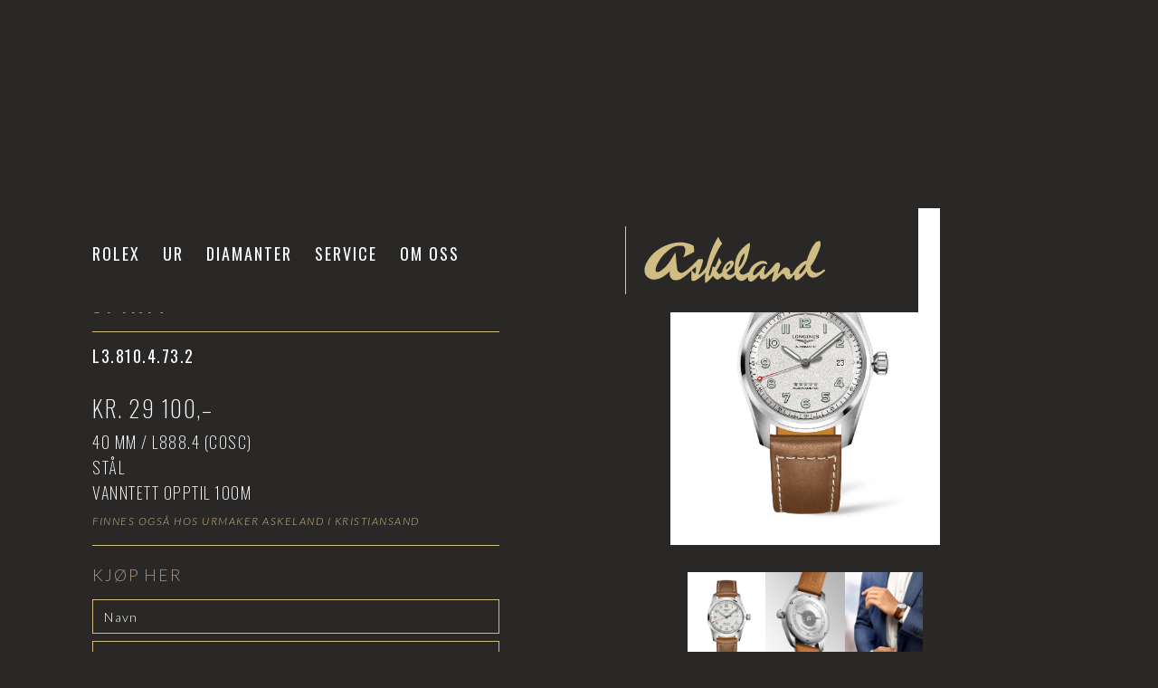

--- FILE ---
content_type: text/html
request_url: https://www.askeland.no/klokker/longines-spirit-l3-810-4-73-2
body_size: 16504
content:
<!DOCTYPE html><!-- Last Published: Thu Jan 15 2026 09:13:23 GMT+0000 (Coordinated Universal Time) --><html data-wf-domain="www.askeland.no" data-wf-page="659fa920dea5004e256fa069" data-wf-site="5fb24e3fedd53169f2894c57" data-wf-collection="659fa920dea5004e256fa037" data-wf-item-slug="longines-spirit-l3-810-4-73-2"><head><meta charset="utf-8"/><title>Longines Spirit - Askeland Ur og Diamanter</title><meta content="Oppdag Spirit fra Longines hos Askeland Ur og Diamanter. 40 mm, L888.4 (COSC), Stål, Vanntett opptil 100Mm" name="description"/><meta content="Longines Spirit - Askeland Ur og Diamanter" property="og:title"/><meta content="Oppdag Spirit fra Longines hos Askeland Ur og Diamanter. 40 mm, L888.4 (COSC), Stål, Vanntett opptil 100Mm" property="og:description"/><meta content="https://cdn.prod.website-files.com/5fb28ee3b08ec446203599f2/60d488d12e60ecf6ba6fa06f_L3.810.4.73.2.jpg" property="og:image"/><meta content="Longines Spirit - Askeland Ur og Diamanter" property="twitter:title"/><meta content="Oppdag Spirit fra Longines hos Askeland Ur og Diamanter. 40 mm, L888.4 (COSC), Stål, Vanntett opptil 100Mm" property="twitter:description"/><meta content="https://cdn.prod.website-files.com/5fb28ee3b08ec446203599f2/60d488d12e60ecf6ba6fa06f_L3.810.4.73.2.jpg" property="twitter:image"/><meta property="og:type" content="website"/><meta content="summary_large_image" name="twitter:card"/><meta content="width=device-width, initial-scale=1" name="viewport"/><meta content="google-site-verification=12-MJ3eWviGZXp_SJ8hxCr4KYa7VC9XmY-4ddcxgUzc" name="google-site-verification"/><link href="https://cdn.prod.website-files.com/5fb24e3fedd53169f2894c57/css/askeland.shared.5dfa7d5b2.min.css" rel="stylesheet" type="text/css" integrity="sha384-Xfp9Wy9miCDCNd+CGT4P5AUNkV1ngXe8KF90sdD85oU1WOQ5dhCLAMyt3q771leD" crossorigin="anonymous"/><link href="https://fonts.googleapis.com" rel="preconnect"/><link href="https://fonts.gstatic.com" rel="preconnect" crossorigin="anonymous"/><script src="https://ajax.googleapis.com/ajax/libs/webfont/1.6.26/webfont.js" type="text/javascript"></script><script type="text/javascript">WebFont.load({  google: {    families: ["Oswald:200,300,400,500,600,700","Lato:100,100italic,300,300italic,400,400italic,700,700italic,900,900italic","Droid Serif:400,400italic,700,700italic","Open Sans:300,300italic,400,400italic,600,600italic,700,700italic,800,800italic","Montserrat:100,100italic,200,200italic,300,300italic,400,400italic,500,500italic,600,600italic,700,700italic,800,800italic,900,900italic"]  }});</script><script type="text/javascript">!function(o,c){var n=c.documentElement,t=" w-mod-";n.className+=t+"js",("ontouchstart"in o||o.DocumentTouch&&c instanceof DocumentTouch)&&(n.className+=t+"touch")}(window,document);</script><link href="https://cdn.prod.website-files.com/5fb24e3fedd53169f2894c57/67ab470f3d6759ae6899330f_Askeland-logo_messing-favicon-2.png" rel="shortcut icon" type="image/x-icon"/><link href="https://cdn.prod.website-files.com/5fb24e3fedd53169f2894c57/67ab3eb88b515abf84781340_Askeland-logo_messing-webclip.png" rel="apple-touch-icon"/><link href="http://www.askeland.no/klokker/longines-spirit-l3-810-4-73-2" rel="canonical"/><!-- default font-->
<style> 
    
 html.wf-loading * {
   
        opacity: 0;
    }
</style>

<script>
  document.addEventListener("DOMContentLoaded", function () {
    // Function to manage cookies
    const setCookie = (name, value, days) => {
      const date = new Date();
      date.setTime(date.getTime() + days * 24 * 60 * 60 * 1000);
      document.cookie = `${name}=${value}; expires=${date.toUTCString()}; path=/`;
    };

    const getCookie = (name) => {
      const cookies = document.cookie.split(";").map((cookie) => cookie.trim());
      const foundCookie = cookies.find((cookie) => cookie.startsWith(`${name}=`));
      return foundCookie ? foundCookie.split("=")[1] : null;
    };

    // Hide CMP banner and show preferences button if consent cookie exists
    const handleCMPVisibility = () => {
      const cmpBanner = document.getElementById("cmp_banner");
      const openPrefsButton = document.getElementById("cmp_open-prefs");
      if (getCookie("rlx-consent")) {
        if (cmpBanner) cmpBanner.style.display = "none";
        if (openPrefsButton) openPrefsButton.style.display = "block";
      } else {
        if (cmpBanner) cmpBanner.style.display = "block";
        if (openPrefsButton) openPrefsButton.style.display = "none";
        // If cookie does not exist, set default consent value
        setCookie("rlx-consent", "false", 180);
      }
    };

    // Function to update checkboxes based on stored rlx-consent cookie
    const updateCheckboxStates = () => {
      const consentValue = getCookie("rlx-consent") === "true";
      document.getElementById("analyticsconsent").checked = consentValue;
      document.getElementById("personalisationconsent").checked = consentValue; // Personalization follows consent state visually
    };

    // Trigger Adobe tracking
    const triggerAdobeTracking = (eventName) => {
      if (typeof _satellite !== "undefined" && _satellite.track) {
        _satellite.track(eventName);
      }
    };

    // Save preferences based on checkboxes
    const savePreferences = () => {
      const analyticsChecked = document.getElementById("analyticsconsent").checked;
      setCookie("rlx-consent", analyticsChecked ? "true" : "false", 180);
      handleCMPVisibility();

      // Fire Adobe tracking if analytics is accepted
      if (analyticsChecked) {
        triggerAdobeTracking("pageView");
      }
    };

    // Accept all cookies
    const acceptAll = () => {
      setCookie("rlx-consent", "true", 180);
      document.getElementById("analyticsconsent").checked = true;
      document.getElementById("personalisationconsent").checked = true;
      handleCMPVisibility();
      triggerAdobeTracking("pageView");
    };

    // Reject all cookies
    const rejectAll = () => {
      setCookie("rlx-consent", "false", 180);
      document.getElementById("analyticsconsent").checked = false;
      document.getElementById("personalisationconsent").checked = false;
      handleCMPVisibility();
    };

    // Event Listeners for CMP Buttons
    document.getElementById("cmp_accept-btn").addEventListener("click", acceptAll);
    document.getElementById("cmp_decline-btn").addEventListener("click", rejectAll);
    document.getElementById("cmp_accept-all-btn").addEventListener("click", acceptAll);
    document.getElementById("cmp_decline-all-btn").addEventListener("click", rejectAll);
    document.getElementById("cmp_save-prefs-btn").addEventListener("click", savePreferences);
    document.getElementById("analyticsconsent").addEventListener("change", savePreferences);

    // Track CTA button clicks
    const trackButtonClick = (buttonId, eventName) => {
      const button = document.getElementById(buttonId);
      if (button) {
        button.addEventListener("click", () => triggerAdobeTracking(eventName));
      }
    };

    // Implement tracking for specific CTA buttons
    trackButtonClick("getDirections", "getDirections");
    trackButtonClick("contactCall", "contactCall");
    trackButtonClick("download", "download");
    trackButtonClick("findStore", "findStore");

    // Initialize visibility, checkbox states, and check consent status
    handleCMPVisibility();
    updateCheckboxStates();
  });
</script>

<script>
  // Digital Data Layer for analytics and tracking
  var digitalDataLayer = {
    environment: {
      environmentVersion: "V7", // Environment version
      coBrandedVersion: "Bespoke" // Co-branded version identifier
    },
    page: {
      pageType: "homepage" // Page type reference
    },
  };
</script>

<!-- Swiper CSS -->
<link rel="stylesheet" href="https://unpkg.com/swiper/swiper-bundle.min.css" />

<!-- Swiper JS -->
<script src="https://unpkg.com/swiper/swiper-bundle.min.js"></script>

<meta name="facebook-domain-verification" content="u1nq7rd4e54g14cymtpcb81vmlojzb" /><script>
function closebutton(){
if(history.length===1)
{window.location="/"}
else
{history.back(-1)}
}
</script>

<style>
/*width*/
.tabs-menu::-webkit-scrollbar {
width:5px;
height:7px;
}
/*track*/
.tabs-menu::-webkit-scrollbar-track {
background:rgba(255, 255, 255, 0);
border-width:1px;
border-style:none;
border-color:rgba(255, 255, 255, 0);
border-radius:0em;
}
/*thumb*/
.tabs-menu::-webkit-scrollbar-thumb {
background:rgba(255, 255, 255, 0.4);
border-style:solid;
border-color:rgba(255, 255, 255, 0);
border-radius:10px;
}
</style><script type="text/javascript">window.__WEBFLOW_CURRENCY_SETTINGS = {"currencyCode":"USD","symbol":"$","decimal":".","fractionDigits":2,"group":",","template":"{{wf {\"path\":\"symbol\",\"type\":\"PlainText\"} }} {{wf {\"path\":\"amount\",\"type\":\"CommercePrice\"} }} {{wf {\"path\":\"currencyCode\",\"type\":\"PlainText\"} }}","hideDecimalForWholeNumbers":false};</script></head><body class="body"><div data-collapse="medium" data-animation="over-left" data-duration="600" data-easing="ease-out-quad" data-easing2="ease-in-quad" role="banner" class="navbar w-nav"><div class="container space-between w-container"><div class="menu-button w-nav-button"><div class="top-line"></div><div class="middle-line"></div><div class="bottom-line"></div></div><nav role="navigation" class="nav-menu w-nav-menu"><div class="rolexklokkewrapper mobil"><a href="#" class="rlx-watch-link w-inline-block"></a><div class="html-embed mobilenav w-embed w-iframe"><iframe id="rolex_retailer" 
src="https://static.rolex.com/retailers/clock/?colour=gold&amp;apiKey=f966d2ea0e81b7ec429dcc72fd401896&amp;lang=no" 
style="width:150px;height:70px;border:0;margin:0;padding:0;overflow:hidden;z-index:0;position:relative;scroll:none" 
scrolling="NO" frameborder="NO"></iframe></div></div><div class="widgets-mobile-wrapper"><div class="rolexklokkewrapper mobil"><a href="#" class="rlx-watch-link w-inline-block"></a><div class="html-embed w-embed w-iframe"><iframe id="rolex_retailer" 
src="https://static.rolex.com/retailers/clock/?colour=gold&amp;apiKey=f966d2ea0e81b7ec429dcc72fd401896&amp;lang=no" 
style="width:150px;height:70px;border:0;margin:0;padding:0;overflow:hidden;z-index:0;position:relative;scroll:none" 
scrolling="NO" frameborder="NO"></iframe></div></div><div class="tagheuerklokkewrapper mobil"><a id="ECORNER_PAGE_LINK" href="/tag-heuer" class="tag-heuer-watch-link w-inline-block"></a><div id="TAG_HEUER_CLOCK" class="html-embed w-embed w-script"><script src="https://epartner.tagheuer.com/injectors/clock-injector.js"></script>
<script>
TAGHeuer.Clock('#TAG_HEUER_CLOCK', { stampType: 'carrera', href: 'ECORNER_PAGE_LINK', lang: 'en' });
</script></div></div></div><a href="/rolex" class="nav-link svartside first w-nav-link">Rolex</a><div data-hover="true" data-delay="100" class="dropdown w-dropdown"><div class="dropdown-toggle-2 w-dropdown-toggle"><a href="/" class="nav-link svartside w-inline-block"><div>Ur</div></a><link rel="prerender" href="/"/><div class="nav-link mobil"><div>Ur</div></div></div><nav class="dropdown-list w-dropdown-list"><a href="/" class="nav-link hvitside drop-copy mobil w-dropdown-link">Alle ur</a><div class="w-dyn-list"><div role="list" class="w-dyn-items"><div role="listitem" class="w-dyn-item"><a href="/merker/rolex" class="nav-link drop hvittekst w-condition-invisible w-dropdown-link">Offisiell Rolex</a><div class="w-embed"><a href="/rolex" class="nav-link svartside drop w-dropdown-link" tabindex="0">Rolex</a></div></div><div role="listitem" class="w-dyn-item"><a href="/merker/omega" class="nav-link drop hvittekst w-dropdown-link">Omega</a><div class="w-condition-invisible w-embed"><a href="/" class="nav-link svartside drop w-dropdown-link" tabindex="0">Rolex</a></div></div><div role="listitem" class="w-dyn-item"><a href="/merker/tudor" class="nav-link drop hvittekst w-dropdown-link">Tudor</a><div class="w-condition-invisible w-embed"><a href="/" class="nav-link svartside drop w-dropdown-link" tabindex="0">Rolex</a></div></div><div role="listitem" class="w-dyn-item"><a href="/merker/tag-heuer" class="nav-link drop hvittekst w-dropdown-link">TAG Heuer</a><div class="w-condition-invisible w-embed"><a href="/" class="nav-link svartside drop w-dropdown-link" tabindex="0">Rolex</a></div></div><div role="listitem" class="w-dyn-item"><a href="/merker/longines" class="nav-link drop hvittekst w-dropdown-link">Longines</a><div class="w-condition-invisible w-embed"><a href="/" class="nav-link svartside drop w-dropdown-link" tabindex="0">Rolex</a></div></div><div role="listitem" class="w-dyn-item"><a href="/merker/certina" class="nav-link drop hvittekst w-dropdown-link">Certina</a><div class="w-condition-invisible w-embed"><a href="/" class="nav-link svartside drop w-dropdown-link" tabindex="0">Rolex</a></div></div></div></div></nav></div><a href="/diamanter" class="nav-link svartside w-nav-link">Diamanter</a><link rel="prefetch" href="/diamanter"/><a href="/service" class="nav-link svartside w-nav-link">Service</a><link rel="prefetch" href="/service"/><a href="/om-oss" class="nav-link svartside w-nav-link">Om oss</a><link rel="prefetch" href="/om-oss"/><div class="nav-menu-bottom-line"></div></nav><div class="brand-rolex w-clearfix"><div class="rolexklokkewrapper"><a href="/rolex" class="rlx-watch-link w-inline-block"></a><div class="html-embed w-embed w-iframe"><iframe id="rolex_retailer" 
src="https://static.rolex.com/retailers/clock/?colour=gold&amp;apiKey=f966d2ea0e81b7ec429dcc72fd401896&amp;lang=no" 
style="width:150px;height:70px;border:0;margin:0;padding:0;overflow:hidden;z-index:0;position:relative;scroll:none" 
scrolling="NO" frameborder="NO"></iframe></div></div><div class="tagheuerklokkewrapper hidden"><a id="ECORNER_PAGE_LINK" href="/tag-heuer" class="tag-heuer-watch-link w-inline-block"></a><div id="TAG_HEUER_CLOCK_2" class="html-embed w-embed w-script"><script src="https://epartner.tagheuer.com/injectors/clock-injector.js"></script>
<script>
TAGHeuer.Clock('#TAG_HEUER_CLOCK_2', { stampType: 'carrera', href: 'ECORNER_PAGE_LINK', lang: 'en' });
</script></div></div><div class="div-block"></div><a href="/" class="brand w-nav-brand"><img src="https://cdn.prod.website-files.com/5fb24e3fedd53169f2894c57/659fa920dea5004e256fa05f_b6c245aac3bf25e4a435638e61055c7c_askeland_svart.png" loading="lazy" sizes="100vw" srcset="https://cdn.prod.website-files.com/5fb24e3fedd53169f2894c57/659fa920dea5004e256fa05f_b6c245aac3bf25e4a435638e61055c7c_askeland_svart-p-500.png 500w, https://cdn.prod.website-files.com/5fb24e3fedd53169f2894c57/659fa920dea5004e256fa05f_b6c245aac3bf25e4a435638e61055c7c_askeland_svart.png 1000w" alt="" class="askeland-logo overtrans"/><img src="https://cdn.prod.website-files.com/5fb24e3fedd53169f2894c57/674069af003a48458cdb8baa_Askeland-logo_messing_web.svg" loading="lazy" alt="" class="askeland-logo"/></a><link rel="prefetch" href="/"/></div></div></div><div class="section"><div class="normal-container"><div class="w-embed"><div class="identifier" style="display:none;">longines-spirit-l3-810-4-73-2</div></div><div class="produkt-view"><div class="produkt-view-text-wrapper"><div class="div-block-15"><div class="div-block-14 w-clearfix"><div class="produkt-nav"><div class="div-block-16"><a data-w-id="c28b142d-dfd4-22af-87c5-74680c661dd0" href="javascript:closebutton();" class="x-product hide w-inline-block"><div class="top-line"></div><div class="bottom-line"></div></a><div class="w-embed"><a data-w-id="310ff0ef-3a65-ca74-534b-affc4ceb6091" 
href="/merker/longines#Produkter" 
class="x-product w-inline-block">
<div class="top-line"></div>
<div class="bottom-line"></div></a></div></div><div class="prevnext-target post-prev-target rotate"><div class="next post-prevnext-item"><a data-w-id="c28b142d-dfd4-22af-87c5-74680c661ddc" href="#" class="x-product-nxt w-inline-block"><div style="-webkit-transform:translate3d(0px, 10px, 0) scale3d(1, 1, 1) rotateX(0) rotateY(0) rotateZ(40deg) skew(0, 0);-moz-transform:translate3d(0px, 10px, 0) scale3d(1, 1, 1) rotateX(0) rotateY(0) rotateZ(40deg) skew(0, 0);-ms-transform:translate3d(0px, 10px, 0) scale3d(1, 1, 1) rotateX(0) rotateY(0) rotateZ(40deg) skew(0, 0);transform:translate3d(0px, 10px, 0) scale3d(1, 1, 1) rotateX(0) rotateY(0) rotateZ(40deg) skew(0, 0)" class="top-line-arrow"></div><div style="-webkit-transform:translate3d(0px, -10px, 0) scale3d(1, 1, 1) rotateX(0) rotateY(0) rotateZ(-40deg) skew(0, 0);-moz-transform:translate3d(0px, -10px, 0) scale3d(1, 1, 1) rotateX(0) rotateY(0) rotateZ(-40deg) skew(0, 0);-ms-transform:translate3d(0px, -10px, 0) scale3d(1, 1, 1) rotateX(0) rotateY(0) rotateZ(-40deg) skew(0, 0);transform:translate3d(0px, -10px, 0) scale3d(1, 1, 1) rotateX(0) rotateY(0) rotateZ(-40deg) skew(0, 0)" class="bottom-line-arrow"></div></a></div><div class="post-prevnext-empty"></div></div><div class="prevnext-target post-next-target"><div class="next post-prevnext-item"><a data-w-id="c28b142d-dfd4-22af-87c5-74680c661dd6" href="#" class="x-product-nxt w-inline-block"><div style="-webkit-transform:translate3d(0px, 10px, 0) scale3d(1, 1, 1) rotateX(0) rotateY(0) rotateZ(40deg) skew(0, 0);-moz-transform:translate3d(0px, 10px, 0) scale3d(1, 1, 1) rotateX(0) rotateY(0) rotateZ(40deg) skew(0, 0);-ms-transform:translate3d(0px, 10px, 0) scale3d(1, 1, 1) rotateX(0) rotateY(0) rotateZ(40deg) skew(0, 0);transform:translate3d(0px, 10px, 0) scale3d(1, 1, 1) rotateX(0) rotateY(0) rotateZ(40deg) skew(0, 0)" class="top-line-arrow"></div><div style="-webkit-transform:translate3d(0px, -10px, 0) scale3d(1, 1, 1) rotateX(0) rotateY(0) rotateZ(-40deg) skew(0, 0);-moz-transform:translate3d(0px, -10px, 0) scale3d(1, 1, 1) rotateX(0) rotateY(0) rotateZ(-40deg) skew(0, 0);-ms-transform:translate3d(0px, -10px, 0) scale3d(1, 1, 1) rotateX(0) rotateY(0) rotateZ(-40deg) skew(0, 0);transform:translate3d(0px, -10px, 0) scale3d(1, 1, 1) rotateX(0) rotateY(0) rotateZ(-40deg) skew(0, 0)" class="bottom-line-arrow"></div></a></div><div class="post-prevnext-empty"></div></div><div class="w-dyn-list"><div role="list" class="post-list-hidden w-dyn-items"><div role="listitem" class="w-dyn-item"><div class="next post-prevnext-item"><a data-w-id="c28b142d-dfd4-22af-87c5-74680c661de4" href="/klokker/longines-flagship-heritage-l4-795-4-78-2" class="x-product-nxt w-inline-block"><div style="-webkit-transform:translate3d(0px, 10px, 0) scale3d(1, 1, 1) rotateX(0) rotateY(0) rotateZ(40deg) skew(0, 0);-moz-transform:translate3d(0px, 10px, 0) scale3d(1, 1, 1) rotateX(0) rotateY(0) rotateZ(40deg) skew(0, 0);-ms-transform:translate3d(0px, 10px, 0) scale3d(1, 1, 1) rotateX(0) rotateY(0) rotateZ(40deg) skew(0, 0);transform:translate3d(0px, 10px, 0) scale3d(1, 1, 1) rotateX(0) rotateY(0) rotateZ(40deg) skew(0, 0)" class="top-line-arrow"></div><div style="-webkit-transform:translate3d(0px, -10px, 0) scale3d(1, 1, 1) rotateX(0) rotateY(0) rotateZ(-40deg) skew(0, 0);-moz-transform:translate3d(0px, -10px, 0) scale3d(1, 1, 1) rotateX(0) rotateY(0) rotateZ(-40deg) skew(0, 0);-ms-transform:translate3d(0px, -10px, 0) scale3d(1, 1, 1) rotateX(0) rotateY(0) rotateZ(-40deg) skew(0, 0);transform:translate3d(0px, -10px, 0) scale3d(1, 1, 1) rotateX(0) rotateY(0) rotateZ(-40deg) skew(0, 0)" class="bottom-line-arrow"></div></a><div class="w-embed"><div class="identifier" style="display:none;">longines-flagship-heritage-l4-795-4-78-2</div></div></div></div><div role="listitem" class="w-dyn-item"><div class="next post-prevnext-item"><a data-w-id="c28b142d-dfd4-22af-87c5-74680c661de4" href="/klokker/longines-conquest-heritage-central-power-reserve-l1-648-4-78-2" class="x-product-nxt w-inline-block"><div style="-webkit-transform:translate3d(0px, 10px, 0) scale3d(1, 1, 1) rotateX(0) rotateY(0) rotateZ(40deg) skew(0, 0);-moz-transform:translate3d(0px, 10px, 0) scale3d(1, 1, 1) rotateX(0) rotateY(0) rotateZ(40deg) skew(0, 0);-ms-transform:translate3d(0px, 10px, 0) scale3d(1, 1, 1) rotateX(0) rotateY(0) rotateZ(40deg) skew(0, 0);transform:translate3d(0px, 10px, 0) scale3d(1, 1, 1) rotateX(0) rotateY(0) rotateZ(40deg) skew(0, 0)" class="top-line-arrow"></div><div style="-webkit-transform:translate3d(0px, -10px, 0) scale3d(1, 1, 1) rotateX(0) rotateY(0) rotateZ(-40deg) skew(0, 0);-moz-transform:translate3d(0px, -10px, 0) scale3d(1, 1, 1) rotateX(0) rotateY(0) rotateZ(-40deg) skew(0, 0);-ms-transform:translate3d(0px, -10px, 0) scale3d(1, 1, 1) rotateX(0) rotateY(0) rotateZ(-40deg) skew(0, 0);transform:translate3d(0px, -10px, 0) scale3d(1, 1, 1) rotateX(0) rotateY(0) rotateZ(-40deg) skew(0, 0)" class="bottom-line-arrow"></div></a><div class="w-embed"><div class="identifier" style="display:none;">longines-conquest-heritage-central-power-reserve-l1-648-4-78-2</div></div></div></div><div role="listitem" class="w-dyn-item"><div class="next post-prevnext-item"><a data-w-id="c28b142d-dfd4-22af-87c5-74680c661de4" href="/klokker/longines-master-collection-l2-843-4-93-2" class="x-product-nxt w-inline-block"><div style="-webkit-transform:translate3d(0px, 10px, 0) scale3d(1, 1, 1) rotateX(0) rotateY(0) rotateZ(40deg) skew(0, 0);-moz-transform:translate3d(0px, 10px, 0) scale3d(1, 1, 1) rotateX(0) rotateY(0) rotateZ(40deg) skew(0, 0);-ms-transform:translate3d(0px, 10px, 0) scale3d(1, 1, 1) rotateX(0) rotateY(0) rotateZ(40deg) skew(0, 0);transform:translate3d(0px, 10px, 0) scale3d(1, 1, 1) rotateX(0) rotateY(0) rotateZ(40deg) skew(0, 0)" class="top-line-arrow"></div><div style="-webkit-transform:translate3d(0px, -10px, 0) scale3d(1, 1, 1) rotateX(0) rotateY(0) rotateZ(-40deg) skew(0, 0);-moz-transform:translate3d(0px, -10px, 0) scale3d(1, 1, 1) rotateX(0) rotateY(0) rotateZ(-40deg) skew(0, 0);-ms-transform:translate3d(0px, -10px, 0) scale3d(1, 1, 1) rotateX(0) rotateY(0) rotateZ(-40deg) skew(0, 0);transform:translate3d(0px, -10px, 0) scale3d(1, 1, 1) rotateX(0) rotateY(0) rotateZ(-40deg) skew(0, 0)" class="bottom-line-arrow"></div></a><div class="w-embed"><div class="identifier" style="display:none;">longines-master-collection-l2-843-4-93-2</div></div></div></div><div role="listitem" class="w-dyn-item"><div class="next post-prevnext-item"><a data-w-id="c28b142d-dfd4-22af-87c5-74680c661de4" href="/klokker/longines-hydroconquest-gmt-l3-790-4-66-6" class="x-product-nxt w-inline-block"><div style="-webkit-transform:translate3d(0px, 10px, 0) scale3d(1, 1, 1) rotateX(0) rotateY(0) rotateZ(40deg) skew(0, 0);-moz-transform:translate3d(0px, 10px, 0) scale3d(1, 1, 1) rotateX(0) rotateY(0) rotateZ(40deg) skew(0, 0);-ms-transform:translate3d(0px, 10px, 0) scale3d(1, 1, 1) rotateX(0) rotateY(0) rotateZ(40deg) skew(0, 0);transform:translate3d(0px, 10px, 0) scale3d(1, 1, 1) rotateX(0) rotateY(0) rotateZ(40deg) skew(0, 0)" class="top-line-arrow"></div><div style="-webkit-transform:translate3d(0px, -10px, 0) scale3d(1, 1, 1) rotateX(0) rotateY(0) rotateZ(-40deg) skew(0, 0);-moz-transform:translate3d(0px, -10px, 0) scale3d(1, 1, 1) rotateX(0) rotateY(0) rotateZ(-40deg) skew(0, 0);-ms-transform:translate3d(0px, -10px, 0) scale3d(1, 1, 1) rotateX(0) rotateY(0) rotateZ(-40deg) skew(0, 0);transform:translate3d(0px, -10px, 0) scale3d(1, 1, 1) rotateX(0) rotateY(0) rotateZ(-40deg) skew(0, 0)" class="bottom-line-arrow"></div></a><div class="w-embed"><div class="identifier" style="display:none;">longines-hydroconquest-gmt-l3-790-4-66-6</div></div></div></div><div role="listitem" class="w-dyn-item"><div class="next post-prevnext-item"><a data-w-id="c28b142d-dfd4-22af-87c5-74680c661de4" href="/klokker/longines-conquest-l3-835-4-72-6" class="x-product-nxt w-inline-block"><div style="-webkit-transform:translate3d(0px, 10px, 0) scale3d(1, 1, 1) rotateX(0) rotateY(0) rotateZ(40deg) skew(0, 0);-moz-transform:translate3d(0px, 10px, 0) scale3d(1, 1, 1) rotateX(0) rotateY(0) rotateZ(40deg) skew(0, 0);-ms-transform:translate3d(0px, 10px, 0) scale3d(1, 1, 1) rotateX(0) rotateY(0) rotateZ(40deg) skew(0, 0);transform:translate3d(0px, 10px, 0) scale3d(1, 1, 1) rotateX(0) rotateY(0) rotateZ(40deg) skew(0, 0)" class="top-line-arrow"></div><div style="-webkit-transform:translate3d(0px, -10px, 0) scale3d(1, 1, 1) rotateX(0) rotateY(0) rotateZ(-40deg) skew(0, 0);-moz-transform:translate3d(0px, -10px, 0) scale3d(1, 1, 1) rotateX(0) rotateY(0) rotateZ(-40deg) skew(0, 0);-ms-transform:translate3d(0px, -10px, 0) scale3d(1, 1, 1) rotateX(0) rotateY(0) rotateZ(-40deg) skew(0, 0);transform:translate3d(0px, -10px, 0) scale3d(1, 1, 1) rotateX(0) rotateY(0) rotateZ(-40deg) skew(0, 0)" class="bottom-line-arrow"></div></a><div class="w-embed"><div class="identifier" style="display:none;">longines-conquest-l3-835-4-72-6</div></div></div></div><div role="listitem" class="w-dyn-item"><div class="next post-prevnext-item"><a data-w-id="c28b142d-dfd4-22af-87c5-74680c661de4" href="/klokker/longines-spirit-zulu-time-l3-802-4-63-6" class="x-product-nxt w-inline-block"><div style="-webkit-transform:translate3d(0px, 10px, 0) scale3d(1, 1, 1) rotateX(0) rotateY(0) rotateZ(40deg) skew(0, 0);-moz-transform:translate3d(0px, 10px, 0) scale3d(1, 1, 1) rotateX(0) rotateY(0) rotateZ(40deg) skew(0, 0);-ms-transform:translate3d(0px, 10px, 0) scale3d(1, 1, 1) rotateX(0) rotateY(0) rotateZ(40deg) skew(0, 0);transform:translate3d(0px, 10px, 0) scale3d(1, 1, 1) rotateX(0) rotateY(0) rotateZ(40deg) skew(0, 0)" class="top-line-arrow"></div><div style="-webkit-transform:translate3d(0px, -10px, 0) scale3d(1, 1, 1) rotateX(0) rotateY(0) rotateZ(-40deg) skew(0, 0);-moz-transform:translate3d(0px, -10px, 0) scale3d(1, 1, 1) rotateX(0) rotateY(0) rotateZ(-40deg) skew(0, 0);-ms-transform:translate3d(0px, -10px, 0) scale3d(1, 1, 1) rotateX(0) rotateY(0) rotateZ(-40deg) skew(0, 0);transform:translate3d(0px, -10px, 0) scale3d(1, 1, 1) rotateX(0) rotateY(0) rotateZ(-40deg) skew(0, 0)" class="bottom-line-arrow"></div></a><div class="w-embed"><div class="identifier" style="display:none;">longines-spirit-zulu-time-l3-802-4-63-6</div></div></div></div><div role="listitem" class="w-dyn-item"><div class="next post-prevnext-item"><a data-w-id="c28b142d-dfd4-22af-87c5-74680c661de4" href="/klokker/longines-spirit-zulu-time-l3-802-4-93-2" class="x-product-nxt w-inline-block"><div style="-webkit-transform:translate3d(0px, 10px, 0) scale3d(1, 1, 1) rotateX(0) rotateY(0) rotateZ(40deg) skew(0, 0);-moz-transform:translate3d(0px, 10px, 0) scale3d(1, 1, 1) rotateX(0) rotateY(0) rotateZ(40deg) skew(0, 0);-ms-transform:translate3d(0px, 10px, 0) scale3d(1, 1, 1) rotateX(0) rotateY(0) rotateZ(40deg) skew(0, 0);transform:translate3d(0px, 10px, 0) scale3d(1, 1, 1) rotateX(0) rotateY(0) rotateZ(40deg) skew(0, 0)" class="top-line-arrow"></div><div style="-webkit-transform:translate3d(0px, -10px, 0) scale3d(1, 1, 1) rotateX(0) rotateY(0) rotateZ(-40deg) skew(0, 0);-moz-transform:translate3d(0px, -10px, 0) scale3d(1, 1, 1) rotateX(0) rotateY(0) rotateZ(-40deg) skew(0, 0);-ms-transform:translate3d(0px, -10px, 0) scale3d(1, 1, 1) rotateX(0) rotateY(0) rotateZ(-40deg) skew(0, 0);transform:translate3d(0px, -10px, 0) scale3d(1, 1, 1) rotateX(0) rotateY(0) rotateZ(-40deg) skew(0, 0)" class="bottom-line-arrow"></div></a><div class="w-embed"><div class="identifier" style="display:none;">longines-spirit-zulu-time-l3-802-4-93-2</div></div></div></div><div role="listitem" class="w-dyn-item"><div class="next post-prevnext-item"><a data-w-id="c28b142d-dfd4-22af-87c5-74680c661de4" href="/klokker/longines-hydroconquest-gmt-l3-790-4-56-6" class="x-product-nxt w-inline-block"><div style="-webkit-transform:translate3d(0px, 10px, 0) scale3d(1, 1, 1) rotateX(0) rotateY(0) rotateZ(40deg) skew(0, 0);-moz-transform:translate3d(0px, 10px, 0) scale3d(1, 1, 1) rotateX(0) rotateY(0) rotateZ(40deg) skew(0, 0);-ms-transform:translate3d(0px, 10px, 0) scale3d(1, 1, 1) rotateX(0) rotateY(0) rotateZ(40deg) skew(0, 0);transform:translate3d(0px, 10px, 0) scale3d(1, 1, 1) rotateX(0) rotateY(0) rotateZ(40deg) skew(0, 0)" class="top-line-arrow"></div><div style="-webkit-transform:translate3d(0px, -10px, 0) scale3d(1, 1, 1) rotateX(0) rotateY(0) rotateZ(-40deg) skew(0, 0);-moz-transform:translate3d(0px, -10px, 0) scale3d(1, 1, 1) rotateX(0) rotateY(0) rotateZ(-40deg) skew(0, 0);-ms-transform:translate3d(0px, -10px, 0) scale3d(1, 1, 1) rotateX(0) rotateY(0) rotateZ(-40deg) skew(0, 0);transform:translate3d(0px, -10px, 0) scale3d(1, 1, 1) rotateX(0) rotateY(0) rotateZ(-40deg) skew(0, 0)" class="bottom-line-arrow"></div></a><div class="w-embed"><div class="identifier" style="display:none;">longines-hydroconquest-gmt-l3-790-4-56-6</div></div></div></div><div role="listitem" class="w-dyn-item"><div class="next post-prevnext-item"><a data-w-id="c28b142d-dfd4-22af-87c5-74680c661de4" href="/klokker/longines-pilot-majetek-l2-838-4-53-9" class="x-product-nxt w-inline-block"><div style="-webkit-transform:translate3d(0px, 10px, 0) scale3d(1, 1, 1) rotateX(0) rotateY(0) rotateZ(40deg) skew(0, 0);-moz-transform:translate3d(0px, 10px, 0) scale3d(1, 1, 1) rotateX(0) rotateY(0) rotateZ(40deg) skew(0, 0);-ms-transform:translate3d(0px, 10px, 0) scale3d(1, 1, 1) rotateX(0) rotateY(0) rotateZ(40deg) skew(0, 0);transform:translate3d(0px, 10px, 0) scale3d(1, 1, 1) rotateX(0) rotateY(0) rotateZ(40deg) skew(0, 0)" class="top-line-arrow"></div><div style="-webkit-transform:translate3d(0px, -10px, 0) scale3d(1, 1, 1) rotateX(0) rotateY(0) rotateZ(-40deg) skew(0, 0);-moz-transform:translate3d(0px, -10px, 0) scale3d(1, 1, 1) rotateX(0) rotateY(0) rotateZ(-40deg) skew(0, 0);-ms-transform:translate3d(0px, -10px, 0) scale3d(1, 1, 1) rotateX(0) rotateY(0) rotateZ(-40deg) skew(0, 0);transform:translate3d(0px, -10px, 0) scale3d(1, 1, 1) rotateX(0) rotateY(0) rotateZ(-40deg) skew(0, 0)" class="bottom-line-arrow"></div></a><div class="w-embed"><div class="identifier" style="display:none;">longines-pilot-majetek-l2-838-4-53-9</div></div></div></div><div role="listitem" class="w-dyn-item"><div class="next post-prevnext-item"><a data-w-id="c28b142d-dfd4-22af-87c5-74680c661de4" href="/klokker/longines-hydroconquest-gmt-l3-790-4-96-6" class="x-product-nxt w-inline-block"><div style="-webkit-transform:translate3d(0px, 10px, 0) scale3d(1, 1, 1) rotateX(0) rotateY(0) rotateZ(40deg) skew(0, 0);-moz-transform:translate3d(0px, 10px, 0) scale3d(1, 1, 1) rotateX(0) rotateY(0) rotateZ(40deg) skew(0, 0);-ms-transform:translate3d(0px, 10px, 0) scale3d(1, 1, 1) rotateX(0) rotateY(0) rotateZ(40deg) skew(0, 0);transform:translate3d(0px, 10px, 0) scale3d(1, 1, 1) rotateX(0) rotateY(0) rotateZ(40deg) skew(0, 0)" class="top-line-arrow"></div><div style="-webkit-transform:translate3d(0px, -10px, 0) scale3d(1, 1, 1) rotateX(0) rotateY(0) rotateZ(-40deg) skew(0, 0);-moz-transform:translate3d(0px, -10px, 0) scale3d(1, 1, 1) rotateX(0) rotateY(0) rotateZ(-40deg) skew(0, 0);-ms-transform:translate3d(0px, -10px, 0) scale3d(1, 1, 1) rotateX(0) rotateY(0) rotateZ(-40deg) skew(0, 0);transform:translate3d(0px, -10px, 0) scale3d(1, 1, 1) rotateX(0) rotateY(0) rotateZ(-40deg) skew(0, 0)" class="bottom-line-arrow"></div></a><div class="w-embed"><div class="identifier" style="display:none;">longines-hydroconquest-gmt-l3-790-4-96-6</div></div></div></div><div role="listitem" class="w-dyn-item"><div class="next post-prevnext-item"><a data-w-id="c28b142d-dfd4-22af-87c5-74680c661de4" href="/klokker/longines-hydroconquest-l3-370-3-89-6" class="x-product-nxt w-inline-block"><div style="-webkit-transform:translate3d(0px, 10px, 0) scale3d(1, 1, 1) rotateX(0) rotateY(0) rotateZ(40deg) skew(0, 0);-moz-transform:translate3d(0px, 10px, 0) scale3d(1, 1, 1) rotateX(0) rotateY(0) rotateZ(40deg) skew(0, 0);-ms-transform:translate3d(0px, 10px, 0) scale3d(1, 1, 1) rotateX(0) rotateY(0) rotateZ(40deg) skew(0, 0);transform:translate3d(0px, 10px, 0) scale3d(1, 1, 1) rotateX(0) rotateY(0) rotateZ(40deg) skew(0, 0)" class="top-line-arrow"></div><div style="-webkit-transform:translate3d(0px, -10px, 0) scale3d(1, 1, 1) rotateX(0) rotateY(0) rotateZ(-40deg) skew(0, 0);-moz-transform:translate3d(0px, -10px, 0) scale3d(1, 1, 1) rotateX(0) rotateY(0) rotateZ(-40deg) skew(0, 0);-ms-transform:translate3d(0px, -10px, 0) scale3d(1, 1, 1) rotateX(0) rotateY(0) rotateZ(-40deg) skew(0, 0);transform:translate3d(0px, -10px, 0) scale3d(1, 1, 1) rotateX(0) rotateY(0) rotateZ(-40deg) skew(0, 0)" class="bottom-line-arrow"></div></a><div class="w-embed"><div class="identifier" style="display:none;">longines-hydroconquest-l3-370-3-89-6</div></div></div></div><div role="listitem" class="w-dyn-item"><div class="next post-prevnext-item"><a data-w-id="c28b142d-dfd4-22af-87c5-74680c661de4" href="/klokker/longines-hydroconquest-l3-370-4-96-6" class="x-product-nxt w-inline-block"><div style="-webkit-transform:translate3d(0px, 10px, 0) scale3d(1, 1, 1) rotateX(0) rotateY(0) rotateZ(40deg) skew(0, 0);-moz-transform:translate3d(0px, 10px, 0) scale3d(1, 1, 1) rotateX(0) rotateY(0) rotateZ(40deg) skew(0, 0);-ms-transform:translate3d(0px, 10px, 0) scale3d(1, 1, 1) rotateX(0) rotateY(0) rotateZ(40deg) skew(0, 0);transform:translate3d(0px, 10px, 0) scale3d(1, 1, 1) rotateX(0) rotateY(0) rotateZ(40deg) skew(0, 0)" class="top-line-arrow"></div><div style="-webkit-transform:translate3d(0px, -10px, 0) scale3d(1, 1, 1) rotateX(0) rotateY(0) rotateZ(-40deg) skew(0, 0);-moz-transform:translate3d(0px, -10px, 0) scale3d(1, 1, 1) rotateX(0) rotateY(0) rotateZ(-40deg) skew(0, 0);-ms-transform:translate3d(0px, -10px, 0) scale3d(1, 1, 1) rotateX(0) rotateY(0) rotateZ(-40deg) skew(0, 0);transform:translate3d(0px, -10px, 0) scale3d(1, 1, 1) rotateX(0) rotateY(0) rotateZ(-40deg) skew(0, 0)" class="bottom-line-arrow"></div></a><div class="w-embed"><div class="identifier" style="display:none;">longines-hydroconquest-l3-370-4-96-6</div></div></div></div><div role="listitem" class="w-dyn-item"><div class="next post-prevnext-item"><a data-w-id="c28b142d-dfd4-22af-87c5-74680c661de4" href="/klokker/longines-hydroconquest-l3-370-4-56-6" class="x-product-nxt w-inline-block"><div style="-webkit-transform:translate3d(0px, 10px, 0) scale3d(1, 1, 1) rotateX(0) rotateY(0) rotateZ(40deg) skew(0, 0);-moz-transform:translate3d(0px, 10px, 0) scale3d(1, 1, 1) rotateX(0) rotateY(0) rotateZ(40deg) skew(0, 0);-ms-transform:translate3d(0px, 10px, 0) scale3d(1, 1, 1) rotateX(0) rotateY(0) rotateZ(40deg) skew(0, 0);transform:translate3d(0px, 10px, 0) scale3d(1, 1, 1) rotateX(0) rotateY(0) rotateZ(40deg) skew(0, 0)" class="top-line-arrow"></div><div style="-webkit-transform:translate3d(0px, -10px, 0) scale3d(1, 1, 1) rotateX(0) rotateY(0) rotateZ(-40deg) skew(0, 0);-moz-transform:translate3d(0px, -10px, 0) scale3d(1, 1, 1) rotateX(0) rotateY(0) rotateZ(-40deg) skew(0, 0);-ms-transform:translate3d(0px, -10px, 0) scale3d(1, 1, 1) rotateX(0) rotateY(0) rotateZ(-40deg) skew(0, 0);transform:translate3d(0px, -10px, 0) scale3d(1, 1, 1) rotateX(0) rotateY(0) rotateZ(-40deg) skew(0, 0)" class="bottom-line-arrow"></div></a><div class="w-embed"><div class="identifier" style="display:none;">longines-hydroconquest-l3-370-4-56-6</div></div></div></div><div role="listitem" class="w-dyn-item"><div class="next post-prevnext-item"><a data-w-id="c28b142d-dfd4-22af-87c5-74680c661de4" href="/klokker/longines-hydroconquest-l3-370-4-87-6" class="x-product-nxt w-inline-block"><div style="-webkit-transform:translate3d(0px, 10px, 0) scale3d(1, 1, 1) rotateX(0) rotateY(0) rotateZ(40deg) skew(0, 0);-moz-transform:translate3d(0px, 10px, 0) scale3d(1, 1, 1) rotateX(0) rotateY(0) rotateZ(40deg) skew(0, 0);-ms-transform:translate3d(0px, 10px, 0) scale3d(1, 1, 1) rotateX(0) rotateY(0) rotateZ(40deg) skew(0, 0);transform:translate3d(0px, 10px, 0) scale3d(1, 1, 1) rotateX(0) rotateY(0) rotateZ(40deg) skew(0, 0)" class="top-line-arrow"></div><div style="-webkit-transform:translate3d(0px, -10px, 0) scale3d(1, 1, 1) rotateX(0) rotateY(0) rotateZ(-40deg) skew(0, 0);-moz-transform:translate3d(0px, -10px, 0) scale3d(1, 1, 1) rotateX(0) rotateY(0) rotateZ(-40deg) skew(0, 0);-ms-transform:translate3d(0px, -10px, 0) scale3d(1, 1, 1) rotateX(0) rotateY(0) rotateZ(-40deg) skew(0, 0);transform:translate3d(0px, -10px, 0) scale3d(1, 1, 1) rotateX(0) rotateY(0) rotateZ(-40deg) skew(0, 0)" class="bottom-line-arrow"></div></a><div class="w-embed"><div class="identifier" style="display:none;">longines-hydroconquest-l3-370-4-87-6</div></div></div></div><div role="listitem" class="w-dyn-item"><div class="next post-prevnext-item"><a data-w-id="c28b142d-dfd4-22af-87c5-74680c661de4" href="/klokker/longines-hydroconquest-l3-370-3-87-6" class="x-product-nxt w-inline-block"><div style="-webkit-transform:translate3d(0px, 10px, 0) scale3d(1, 1, 1) rotateX(0) rotateY(0) rotateZ(40deg) skew(0, 0);-moz-transform:translate3d(0px, 10px, 0) scale3d(1, 1, 1) rotateX(0) rotateY(0) rotateZ(40deg) skew(0, 0);-ms-transform:translate3d(0px, 10px, 0) scale3d(1, 1, 1) rotateX(0) rotateY(0) rotateZ(40deg) skew(0, 0);transform:translate3d(0px, 10px, 0) scale3d(1, 1, 1) rotateX(0) rotateY(0) rotateZ(40deg) skew(0, 0)" class="top-line-arrow"></div><div style="-webkit-transform:translate3d(0px, -10px, 0) scale3d(1, 1, 1) rotateX(0) rotateY(0) rotateZ(-40deg) skew(0, 0);-moz-transform:translate3d(0px, -10px, 0) scale3d(1, 1, 1) rotateX(0) rotateY(0) rotateZ(-40deg) skew(0, 0);-ms-transform:translate3d(0px, -10px, 0) scale3d(1, 1, 1) rotateX(0) rotateY(0) rotateZ(-40deg) skew(0, 0);transform:translate3d(0px, -10px, 0) scale3d(1, 1, 1) rotateX(0) rotateY(0) rotateZ(-40deg) skew(0, 0)" class="bottom-line-arrow"></div></a><div class="w-embed"><div class="identifier" style="display:none;">longines-hydroconquest-l3-370-3-87-6</div></div></div></div><div role="listitem" class="w-dyn-item"><div class="next post-prevnext-item"><a data-w-id="c28b142d-dfd4-22af-87c5-74680c661de4" href="/klokker/longines-conquest-l3-430-4-87-6" class="x-product-nxt w-inline-block"><div style="-webkit-transform:translate3d(0px, 10px, 0) scale3d(1, 1, 1) rotateX(0) rotateY(0) rotateZ(40deg) skew(0, 0);-moz-transform:translate3d(0px, 10px, 0) scale3d(1, 1, 1) rotateX(0) rotateY(0) rotateZ(40deg) skew(0, 0);-ms-transform:translate3d(0px, 10px, 0) scale3d(1, 1, 1) rotateX(0) rotateY(0) rotateZ(40deg) skew(0, 0);transform:translate3d(0px, 10px, 0) scale3d(1, 1, 1) rotateX(0) rotateY(0) rotateZ(40deg) skew(0, 0)" class="top-line-arrow"></div><div style="-webkit-transform:translate3d(0px, -10px, 0) scale3d(1, 1, 1) rotateX(0) rotateY(0) rotateZ(-40deg) skew(0, 0);-moz-transform:translate3d(0px, -10px, 0) scale3d(1, 1, 1) rotateX(0) rotateY(0) rotateZ(-40deg) skew(0, 0);-ms-transform:translate3d(0px, -10px, 0) scale3d(1, 1, 1) rotateX(0) rotateY(0) rotateZ(-40deg) skew(0, 0);transform:translate3d(0px, -10px, 0) scale3d(1, 1, 1) rotateX(0) rotateY(0) rotateZ(-40deg) skew(0, 0)" class="bottom-line-arrow"></div></a><div class="w-embed"><div class="identifier" style="display:none;">longines-conquest-l3-430-4-87-6</div></div></div></div><div role="listitem" class="w-dyn-item"><div class="next post-prevnext-item"><a data-w-id="c28b142d-dfd4-22af-87c5-74680c661de4" href="/klokker/longines-conquest-l3-430-4-97-6" class="x-product-nxt w-inline-block"><div style="-webkit-transform:translate3d(0px, 10px, 0) scale3d(1, 1, 1) rotateX(0) rotateY(0) rotateZ(40deg) skew(0, 0);-moz-transform:translate3d(0px, 10px, 0) scale3d(1, 1, 1) rotateX(0) rotateY(0) rotateZ(40deg) skew(0, 0);-ms-transform:translate3d(0px, 10px, 0) scale3d(1, 1, 1) rotateX(0) rotateY(0) rotateZ(40deg) skew(0, 0);transform:translate3d(0px, 10px, 0) scale3d(1, 1, 1) rotateX(0) rotateY(0) rotateZ(40deg) skew(0, 0)" class="top-line-arrow"></div><div style="-webkit-transform:translate3d(0px, -10px, 0) scale3d(1, 1, 1) rotateX(0) rotateY(0) rotateZ(-40deg) skew(0, 0);-moz-transform:translate3d(0px, -10px, 0) scale3d(1, 1, 1) rotateX(0) rotateY(0) rotateZ(-40deg) skew(0, 0);-ms-transform:translate3d(0px, -10px, 0) scale3d(1, 1, 1) rotateX(0) rotateY(0) rotateZ(-40deg) skew(0, 0);transform:translate3d(0px, -10px, 0) scale3d(1, 1, 1) rotateX(0) rotateY(0) rotateZ(-40deg) skew(0, 0)" class="bottom-line-arrow"></div></a><div class="w-embed"><div class="identifier" style="display:none;">longines-conquest-l3-430-4-97-6</div></div></div></div><div role="listitem" class="w-dyn-item"><div class="next post-prevnext-item"><a data-w-id="c28b142d-dfd4-22af-87c5-74680c661de4" href="/klokker/longines-conquest-l3-830-4-92-6" class="x-product-nxt w-inline-block"><div style="-webkit-transform:translate3d(0px, 10px, 0) scale3d(1, 1, 1) rotateX(0) rotateY(0) rotateZ(40deg) skew(0, 0);-moz-transform:translate3d(0px, 10px, 0) scale3d(1, 1, 1) rotateX(0) rotateY(0) rotateZ(40deg) skew(0, 0);-ms-transform:translate3d(0px, 10px, 0) scale3d(1, 1, 1) rotateX(0) rotateY(0) rotateZ(40deg) skew(0, 0);transform:translate3d(0px, 10px, 0) scale3d(1, 1, 1) rotateX(0) rotateY(0) rotateZ(40deg) skew(0, 0)" class="top-line-arrow"></div><div style="-webkit-transform:translate3d(0px, -10px, 0) scale3d(1, 1, 1) rotateX(0) rotateY(0) rotateZ(-40deg) skew(0, 0);-moz-transform:translate3d(0px, -10px, 0) scale3d(1, 1, 1) rotateX(0) rotateY(0) rotateZ(-40deg) skew(0, 0);-ms-transform:translate3d(0px, -10px, 0) scale3d(1, 1, 1) rotateX(0) rotateY(0) rotateZ(-40deg) skew(0, 0);transform:translate3d(0px, -10px, 0) scale3d(1, 1, 1) rotateX(0) rotateY(0) rotateZ(-40deg) skew(0, 0)" class="bottom-line-arrow"></div></a><div class="w-embed"><div class="identifier" style="display:none;">longines-conquest-l3-830-4-92-6</div></div></div></div><div role="listitem" class="w-dyn-item"><div class="next post-prevnext-item"><a data-w-id="c28b142d-dfd4-22af-87c5-74680c661de4" href="/klokker/longines-conquest" class="x-product-nxt w-inline-block"><div style="-webkit-transform:translate3d(0px, 10px, 0) scale3d(1, 1, 1) rotateX(0) rotateY(0) rotateZ(40deg) skew(0, 0);-moz-transform:translate3d(0px, 10px, 0) scale3d(1, 1, 1) rotateX(0) rotateY(0) rotateZ(40deg) skew(0, 0);-ms-transform:translate3d(0px, 10px, 0) scale3d(1, 1, 1) rotateX(0) rotateY(0) rotateZ(40deg) skew(0, 0);transform:translate3d(0px, 10px, 0) scale3d(1, 1, 1) rotateX(0) rotateY(0) rotateZ(40deg) skew(0, 0)" class="top-line-arrow"></div><div style="-webkit-transform:translate3d(0px, -10px, 0) scale3d(1, 1, 1) rotateX(0) rotateY(0) rotateZ(-40deg) skew(0, 0);-moz-transform:translate3d(0px, -10px, 0) scale3d(1, 1, 1) rotateX(0) rotateY(0) rotateZ(-40deg) skew(0, 0);-ms-transform:translate3d(0px, -10px, 0) scale3d(1, 1, 1) rotateX(0) rotateY(0) rotateZ(-40deg) skew(0, 0);transform:translate3d(0px, -10px, 0) scale3d(1, 1, 1) rotateX(0) rotateY(0) rotateZ(-40deg) skew(0, 0)" class="bottom-line-arrow"></div></a><div class="w-embed"><div class="identifier" style="display:none;">longines-conquest</div></div></div></div><div role="listitem" class="w-dyn-item"><div class="next post-prevnext-item"><a data-w-id="c28b142d-dfd4-22af-87c5-74680c661de4" href="/klokker/longines-hydroconquest-l3-780-3-78-6" class="x-product-nxt w-inline-block"><div style="-webkit-transform:translate3d(0px, 10px, 0) scale3d(1, 1, 1) rotateX(0) rotateY(0) rotateZ(40deg) skew(0, 0);-moz-transform:translate3d(0px, 10px, 0) scale3d(1, 1, 1) rotateX(0) rotateY(0) rotateZ(40deg) skew(0, 0);-ms-transform:translate3d(0px, 10px, 0) scale3d(1, 1, 1) rotateX(0) rotateY(0) rotateZ(40deg) skew(0, 0);transform:translate3d(0px, 10px, 0) scale3d(1, 1, 1) rotateX(0) rotateY(0) rotateZ(40deg) skew(0, 0)" class="top-line-arrow"></div><div style="-webkit-transform:translate3d(0px, -10px, 0) scale3d(1, 1, 1) rotateX(0) rotateY(0) rotateZ(-40deg) skew(0, 0);-moz-transform:translate3d(0px, -10px, 0) scale3d(1, 1, 1) rotateX(0) rotateY(0) rotateZ(-40deg) skew(0, 0);-ms-transform:translate3d(0px, -10px, 0) scale3d(1, 1, 1) rotateX(0) rotateY(0) rotateZ(-40deg) skew(0, 0);transform:translate3d(0px, -10px, 0) scale3d(1, 1, 1) rotateX(0) rotateY(0) rotateZ(-40deg) skew(0, 0)" class="bottom-line-arrow"></div></a><div class="w-embed"><div class="identifier" style="display:none;">longines-hydroconquest-l3-780-3-78-6</div></div></div></div><div role="listitem" class="w-dyn-item"><div class="next post-prevnext-item"><a data-w-id="c28b142d-dfd4-22af-87c5-74680c661de4" href="/klokker/longines-ultra-chron-l2-836-4-52-8" class="x-product-nxt w-inline-block"><div style="-webkit-transform:translate3d(0px, 10px, 0) scale3d(1, 1, 1) rotateX(0) rotateY(0) rotateZ(40deg) skew(0, 0);-moz-transform:translate3d(0px, 10px, 0) scale3d(1, 1, 1) rotateX(0) rotateY(0) rotateZ(40deg) skew(0, 0);-ms-transform:translate3d(0px, 10px, 0) scale3d(1, 1, 1) rotateX(0) rotateY(0) rotateZ(40deg) skew(0, 0);transform:translate3d(0px, 10px, 0) scale3d(1, 1, 1) rotateX(0) rotateY(0) rotateZ(40deg) skew(0, 0)" class="top-line-arrow"></div><div style="-webkit-transform:translate3d(0px, -10px, 0) scale3d(1, 1, 1) rotateX(0) rotateY(0) rotateZ(-40deg) skew(0, 0);-moz-transform:translate3d(0px, -10px, 0) scale3d(1, 1, 1) rotateX(0) rotateY(0) rotateZ(-40deg) skew(0, 0);-ms-transform:translate3d(0px, -10px, 0) scale3d(1, 1, 1) rotateX(0) rotateY(0) rotateZ(-40deg) skew(0, 0);transform:translate3d(0px, -10px, 0) scale3d(1, 1, 1) rotateX(0) rotateY(0) rotateZ(-40deg) skew(0, 0)" class="bottom-line-arrow"></div></a><div class="w-embed"><div class="identifier" style="display:none;">longines-ultra-chron-l2-836-4-52-8</div></div></div></div><div role="listitem" class="w-dyn-item"><div class="next post-prevnext-item"><a data-w-id="c28b142d-dfd4-22af-87c5-74680c661de4" href="/klokker/longines-ultra-chron-l2-836-4-52-9" class="x-product-nxt w-inline-block"><div style="-webkit-transform:translate3d(0px, 10px, 0) scale3d(1, 1, 1) rotateX(0) rotateY(0) rotateZ(40deg) skew(0, 0);-moz-transform:translate3d(0px, 10px, 0) scale3d(1, 1, 1) rotateX(0) rotateY(0) rotateZ(40deg) skew(0, 0);-ms-transform:translate3d(0px, 10px, 0) scale3d(1, 1, 1) rotateX(0) rotateY(0) rotateZ(40deg) skew(0, 0);transform:translate3d(0px, 10px, 0) scale3d(1, 1, 1) rotateX(0) rotateY(0) rotateZ(40deg) skew(0, 0)" class="top-line-arrow"></div><div style="-webkit-transform:translate3d(0px, -10px, 0) scale3d(1, 1, 1) rotateX(0) rotateY(0) rotateZ(-40deg) skew(0, 0);-moz-transform:translate3d(0px, -10px, 0) scale3d(1, 1, 1) rotateX(0) rotateY(0) rotateZ(-40deg) skew(0, 0);-ms-transform:translate3d(0px, -10px, 0) scale3d(1, 1, 1) rotateX(0) rotateY(0) rotateZ(-40deg) skew(0, 0);transform:translate3d(0px, -10px, 0) scale3d(1, 1, 1) rotateX(0) rotateY(0) rotateZ(-40deg) skew(0, 0)" class="bottom-line-arrow"></div></a><div class="w-embed"><div class="identifier" style="display:none;">longines-ultra-chron-l2-836-4-52-9</div></div></div></div><div role="listitem" class="w-dyn-item"><div class="next post-prevnext-item"><a data-w-id="c28b142d-dfd4-22af-87c5-74680c661de4" href="/klokker/longines-master-collection-l2-357-4-87-6" class="x-product-nxt w-inline-block"><div style="-webkit-transform:translate3d(0px, 10px, 0) scale3d(1, 1, 1) rotateX(0) rotateY(0) rotateZ(40deg) skew(0, 0);-moz-transform:translate3d(0px, 10px, 0) scale3d(1, 1, 1) rotateX(0) rotateY(0) rotateZ(40deg) skew(0, 0);-ms-transform:translate3d(0px, 10px, 0) scale3d(1, 1, 1) rotateX(0) rotateY(0) rotateZ(40deg) skew(0, 0);transform:translate3d(0px, 10px, 0) scale3d(1, 1, 1) rotateX(0) rotateY(0) rotateZ(40deg) skew(0, 0)" class="top-line-arrow"></div><div style="-webkit-transform:translate3d(0px, -10px, 0) scale3d(1, 1, 1) rotateX(0) rotateY(0) rotateZ(-40deg) skew(0, 0);-moz-transform:translate3d(0px, -10px, 0) scale3d(1, 1, 1) rotateX(0) rotateY(0) rotateZ(-40deg) skew(0, 0);-ms-transform:translate3d(0px, -10px, 0) scale3d(1, 1, 1) rotateX(0) rotateY(0) rotateZ(-40deg) skew(0, 0);transform:translate3d(0px, -10px, 0) scale3d(1, 1, 1) rotateX(0) rotateY(0) rotateZ(-40deg) skew(0, 0)" class="bottom-line-arrow"></div></a><div class="w-embed"><div class="identifier" style="display:none;">longines-master-collection-l2-357-4-87-6</div></div></div></div><div role="listitem" class="w-dyn-item"><div class="next post-prevnext-item"><a data-w-id="c28b142d-dfd4-22af-87c5-74680c661de4" href="/klokker/longines-hydroconquest-l3-780-4-96-6" class="x-product-nxt w-inline-block"><div style="-webkit-transform:translate3d(0px, 10px, 0) scale3d(1, 1, 1) rotateX(0) rotateY(0) rotateZ(40deg) skew(0, 0);-moz-transform:translate3d(0px, 10px, 0) scale3d(1, 1, 1) rotateX(0) rotateY(0) rotateZ(40deg) skew(0, 0);-ms-transform:translate3d(0px, 10px, 0) scale3d(1, 1, 1) rotateX(0) rotateY(0) rotateZ(40deg) skew(0, 0);transform:translate3d(0px, 10px, 0) scale3d(1, 1, 1) rotateX(0) rotateY(0) rotateZ(40deg) skew(0, 0)" class="top-line-arrow"></div><div style="-webkit-transform:translate3d(0px, -10px, 0) scale3d(1, 1, 1) rotateX(0) rotateY(0) rotateZ(-40deg) skew(0, 0);-moz-transform:translate3d(0px, -10px, 0) scale3d(1, 1, 1) rotateX(0) rotateY(0) rotateZ(-40deg) skew(0, 0);-ms-transform:translate3d(0px, -10px, 0) scale3d(1, 1, 1) rotateX(0) rotateY(0) rotateZ(-40deg) skew(0, 0);transform:translate3d(0px, -10px, 0) scale3d(1, 1, 1) rotateX(0) rotateY(0) rotateZ(-40deg) skew(0, 0)" class="bottom-line-arrow"></div></a><div class="w-embed"><div class="identifier" style="display:none;">longines-hydroconquest-l3-780-4-96-6</div></div></div></div><div role="listitem" class="w-dyn-item"><div class="next post-prevnext-item"><a data-w-id="c28b142d-dfd4-22af-87c5-74680c661de4" href="/klokker/longines-hydroconquest-l3-780-4-56-6" class="x-product-nxt w-inline-block"><div style="-webkit-transform:translate3d(0px, 10px, 0) scale3d(1, 1, 1) rotateX(0) rotateY(0) rotateZ(40deg) skew(0, 0);-moz-transform:translate3d(0px, 10px, 0) scale3d(1, 1, 1) rotateX(0) rotateY(0) rotateZ(40deg) skew(0, 0);-ms-transform:translate3d(0px, 10px, 0) scale3d(1, 1, 1) rotateX(0) rotateY(0) rotateZ(40deg) skew(0, 0);transform:translate3d(0px, 10px, 0) scale3d(1, 1, 1) rotateX(0) rotateY(0) rotateZ(40deg) skew(0, 0)" class="top-line-arrow"></div><div style="-webkit-transform:translate3d(0px, -10px, 0) scale3d(1, 1, 1) rotateX(0) rotateY(0) rotateZ(-40deg) skew(0, 0);-moz-transform:translate3d(0px, -10px, 0) scale3d(1, 1, 1) rotateX(0) rotateY(0) rotateZ(-40deg) skew(0, 0);-ms-transform:translate3d(0px, -10px, 0) scale3d(1, 1, 1) rotateX(0) rotateY(0) rotateZ(-40deg) skew(0, 0);transform:translate3d(0px, -10px, 0) scale3d(1, 1, 1) rotateX(0) rotateY(0) rotateZ(-40deg) skew(0, 0)" class="bottom-line-arrow"></div></a><div class="w-embed"><div class="identifier" style="display:none;">longines-hydroconquest-l3-780-4-56-6</div></div></div></div><div role="listitem" class="w-dyn-item"><div class="next post-prevnext-item"><a data-w-id="c28b142d-dfd4-22af-87c5-74680c661de4" href="/klokker/longines-legend-diver-l3-774-4-50-0" class="x-product-nxt w-inline-block"><div style="-webkit-transform:translate3d(0px, 10px, 0) scale3d(1, 1, 1) rotateX(0) rotateY(0) rotateZ(40deg) skew(0, 0);-moz-transform:translate3d(0px, 10px, 0) scale3d(1, 1, 1) rotateX(0) rotateY(0) rotateZ(40deg) skew(0, 0);-ms-transform:translate3d(0px, 10px, 0) scale3d(1, 1, 1) rotateX(0) rotateY(0) rotateZ(40deg) skew(0, 0);transform:translate3d(0px, 10px, 0) scale3d(1, 1, 1) rotateX(0) rotateY(0) rotateZ(40deg) skew(0, 0)" class="top-line-arrow"></div><div style="-webkit-transform:translate3d(0px, -10px, 0) scale3d(1, 1, 1) rotateX(0) rotateY(0) rotateZ(-40deg) skew(0, 0);-moz-transform:translate3d(0px, -10px, 0) scale3d(1, 1, 1) rotateX(0) rotateY(0) rotateZ(-40deg) skew(0, 0);-ms-transform:translate3d(0px, -10px, 0) scale3d(1, 1, 1) rotateX(0) rotateY(0) rotateZ(-40deg) skew(0, 0);transform:translate3d(0px, -10px, 0) scale3d(1, 1, 1) rotateX(0) rotateY(0) rotateZ(-40deg) skew(0, 0)" class="bottom-line-arrow"></div></a><div class="w-embed"><div class="identifier" style="display:none;">longines-legend-diver-l3-774-4-50-0</div></div></div></div><div role="listitem" class="w-dyn-item"><div class="next post-prevnext-item"><a data-w-id="c28b142d-dfd4-22af-87c5-74680c661de4" href="/klokker/longines-conquest-classic-l2-386-4-88-6" class="x-product-nxt w-inline-block"><div style="-webkit-transform:translate3d(0px, 10px, 0) scale3d(1, 1, 1) rotateX(0) rotateY(0) rotateZ(40deg) skew(0, 0);-moz-transform:translate3d(0px, 10px, 0) scale3d(1, 1, 1) rotateX(0) rotateY(0) rotateZ(40deg) skew(0, 0);-ms-transform:translate3d(0px, 10px, 0) scale3d(1, 1, 1) rotateX(0) rotateY(0) rotateZ(40deg) skew(0, 0);transform:translate3d(0px, 10px, 0) scale3d(1, 1, 1) rotateX(0) rotateY(0) rotateZ(40deg) skew(0, 0)" class="top-line-arrow"></div><div style="-webkit-transform:translate3d(0px, -10px, 0) scale3d(1, 1, 1) rotateX(0) rotateY(0) rotateZ(-40deg) skew(0, 0);-moz-transform:translate3d(0px, -10px, 0) scale3d(1, 1, 1) rotateX(0) rotateY(0) rotateZ(-40deg) skew(0, 0);-ms-transform:translate3d(0px, -10px, 0) scale3d(1, 1, 1) rotateX(0) rotateY(0) rotateZ(-40deg) skew(0, 0);transform:translate3d(0px, -10px, 0) scale3d(1, 1, 1) rotateX(0) rotateY(0) rotateZ(-40deg) skew(0, 0)" class="bottom-line-arrow"></div></a><div class="w-embed"><div class="identifier" style="display:none;">longines-conquest-classic-l2-386-4-88-6</div></div></div></div><div role="listitem" class="w-dyn-item"><div class="next post-prevnext-item"><a data-w-id="c28b142d-dfd4-22af-87c5-74680c661de4" href="/klokker/longines-dolcevita-l5-512-4-50-2" class="x-product-nxt w-inline-block"><div style="-webkit-transform:translate3d(0px, 10px, 0) scale3d(1, 1, 1) rotateX(0) rotateY(0) rotateZ(40deg) skew(0, 0);-moz-transform:translate3d(0px, 10px, 0) scale3d(1, 1, 1) rotateX(0) rotateY(0) rotateZ(40deg) skew(0, 0);-ms-transform:translate3d(0px, 10px, 0) scale3d(1, 1, 1) rotateX(0) rotateY(0) rotateZ(40deg) skew(0, 0);transform:translate3d(0px, 10px, 0) scale3d(1, 1, 1) rotateX(0) rotateY(0) rotateZ(40deg) skew(0, 0)" class="top-line-arrow"></div><div style="-webkit-transform:translate3d(0px, -10px, 0) scale3d(1, 1, 1) rotateX(0) rotateY(0) rotateZ(-40deg) skew(0, 0);-moz-transform:translate3d(0px, -10px, 0) scale3d(1, 1, 1) rotateX(0) rotateY(0) rotateZ(-40deg) skew(0, 0);-ms-transform:translate3d(0px, -10px, 0) scale3d(1, 1, 1) rotateX(0) rotateY(0) rotateZ(-40deg) skew(0, 0);transform:translate3d(0px, -10px, 0) scale3d(1, 1, 1) rotateX(0) rotateY(0) rotateZ(-40deg) skew(0, 0)" class="bottom-line-arrow"></div></a><div class="w-embed"><div class="identifier" style="display:none;">longines-dolcevita-l5-512-4-50-2</div></div></div></div><div role="listitem" class="w-dyn-item"><div class="next post-prevnext-item"><a data-w-id="c28b142d-dfd4-22af-87c5-74680c661de4" href="/klokker/longines-dolcevita-l5-512-4-60-2" class="x-product-nxt w-inline-block"><div style="-webkit-transform:translate3d(0px, 10px, 0) scale3d(1, 1, 1) rotateX(0) rotateY(0) rotateZ(40deg) skew(0, 0);-moz-transform:translate3d(0px, 10px, 0) scale3d(1, 1, 1) rotateX(0) rotateY(0) rotateZ(40deg) skew(0, 0);-ms-transform:translate3d(0px, 10px, 0) scale3d(1, 1, 1) rotateX(0) rotateY(0) rotateZ(40deg) skew(0, 0);transform:translate3d(0px, 10px, 0) scale3d(1, 1, 1) rotateX(0) rotateY(0) rotateZ(40deg) skew(0, 0)" class="top-line-arrow"></div><div style="-webkit-transform:translate3d(0px, -10px, 0) scale3d(1, 1, 1) rotateX(0) rotateY(0) rotateZ(-40deg) skew(0, 0);-moz-transform:translate3d(0px, -10px, 0) scale3d(1, 1, 1) rotateX(0) rotateY(0) rotateZ(-40deg) skew(0, 0);-ms-transform:translate3d(0px, -10px, 0) scale3d(1, 1, 1) rotateX(0) rotateY(0) rotateZ(-40deg) skew(0, 0);transform:translate3d(0px, -10px, 0) scale3d(1, 1, 1) rotateX(0) rotateY(0) rotateZ(-40deg) skew(0, 0)" class="bottom-line-arrow"></div></a><div class="w-embed"><div class="identifier" style="display:none;">longines-dolcevita-l5-512-4-60-2</div></div></div></div><div role="listitem" class="w-dyn-item"><div class="next post-prevnext-item"><a data-w-id="c28b142d-dfd4-22af-87c5-74680c661de4" href="/klokker/longines-dolcevita-l5-512-4-90-2" class="x-product-nxt w-inline-block"><div style="-webkit-transform:translate3d(0px, 10px, 0) scale3d(1, 1, 1) rotateX(0) rotateY(0) rotateZ(40deg) skew(0, 0);-moz-transform:translate3d(0px, 10px, 0) scale3d(1, 1, 1) rotateX(0) rotateY(0) rotateZ(40deg) skew(0, 0);-ms-transform:translate3d(0px, 10px, 0) scale3d(1, 1, 1) rotateX(0) rotateY(0) rotateZ(40deg) skew(0, 0);transform:translate3d(0px, 10px, 0) scale3d(1, 1, 1) rotateX(0) rotateY(0) rotateZ(40deg) skew(0, 0)" class="top-line-arrow"></div><div style="-webkit-transform:translate3d(0px, -10px, 0) scale3d(1, 1, 1) rotateX(0) rotateY(0) rotateZ(-40deg) skew(0, 0);-moz-transform:translate3d(0px, -10px, 0) scale3d(1, 1, 1) rotateX(0) rotateY(0) rotateZ(-40deg) skew(0, 0);-ms-transform:translate3d(0px, -10px, 0) scale3d(1, 1, 1) rotateX(0) rotateY(0) rotateZ(-40deg) skew(0, 0);transform:translate3d(0px, -10px, 0) scale3d(1, 1, 1) rotateX(0) rotateY(0) rotateZ(-40deg) skew(0, 0)" class="bottom-line-arrow"></div></a><div class="w-embed"><div class="identifier" style="display:none;">longines-dolcevita-l5-512-4-90-2</div></div></div></div><div role="listitem" class="w-dyn-item"><div class="next post-prevnext-item"><a data-w-id="c28b142d-dfd4-22af-87c5-74680c661de4" href="/klokker/longines-dolcevita-l5-512-4-91-2" class="x-product-nxt w-inline-block"><div style="-webkit-transform:translate3d(0px, 10px, 0) scale3d(1, 1, 1) rotateX(0) rotateY(0) rotateZ(40deg) skew(0, 0);-moz-transform:translate3d(0px, 10px, 0) scale3d(1, 1, 1) rotateX(0) rotateY(0) rotateZ(40deg) skew(0, 0);-ms-transform:translate3d(0px, 10px, 0) scale3d(1, 1, 1) rotateX(0) rotateY(0) rotateZ(40deg) skew(0, 0);transform:translate3d(0px, 10px, 0) scale3d(1, 1, 1) rotateX(0) rotateY(0) rotateZ(40deg) skew(0, 0)" class="top-line-arrow"></div><div style="-webkit-transform:translate3d(0px, -10px, 0) scale3d(1, 1, 1) rotateX(0) rotateY(0) rotateZ(-40deg) skew(0, 0);-moz-transform:translate3d(0px, -10px, 0) scale3d(1, 1, 1) rotateX(0) rotateY(0) rotateZ(-40deg) skew(0, 0);-ms-transform:translate3d(0px, -10px, 0) scale3d(1, 1, 1) rotateX(0) rotateY(0) rotateZ(-40deg) skew(0, 0);transform:translate3d(0px, -10px, 0) scale3d(1, 1, 1) rotateX(0) rotateY(0) rotateZ(-40deg) skew(0, 0)" class="bottom-line-arrow"></div></a><div class="w-embed"><div class="identifier" style="display:none;">longines-dolcevita-l5-512-4-91-2</div></div></div></div><div role="listitem" class="w-dyn-item"><div class="next post-prevnext-item"><a data-w-id="c28b142d-dfd4-22af-87c5-74680c661de4" href="/klokker/longines-dolcevita-l5-512-4-92-2" class="x-product-nxt w-inline-block"><div style="-webkit-transform:translate3d(0px, 10px, 0) scale3d(1, 1, 1) rotateX(0) rotateY(0) rotateZ(40deg) skew(0, 0);-moz-transform:translate3d(0px, 10px, 0) scale3d(1, 1, 1) rotateX(0) rotateY(0) rotateZ(40deg) skew(0, 0);-ms-transform:translate3d(0px, 10px, 0) scale3d(1, 1, 1) rotateX(0) rotateY(0) rotateZ(40deg) skew(0, 0);transform:translate3d(0px, 10px, 0) scale3d(1, 1, 1) rotateX(0) rotateY(0) rotateZ(40deg) skew(0, 0)" class="top-line-arrow"></div><div style="-webkit-transform:translate3d(0px, -10px, 0) scale3d(1, 1, 1) rotateX(0) rotateY(0) rotateZ(-40deg) skew(0, 0);-moz-transform:translate3d(0px, -10px, 0) scale3d(1, 1, 1) rotateX(0) rotateY(0) rotateZ(-40deg) skew(0, 0);-ms-transform:translate3d(0px, -10px, 0) scale3d(1, 1, 1) rotateX(0) rotateY(0) rotateZ(-40deg) skew(0, 0);transform:translate3d(0px, -10px, 0) scale3d(1, 1, 1) rotateX(0) rotateY(0) rotateZ(-40deg) skew(0, 0)" class="bottom-line-arrow"></div></a><div class="w-embed"><div class="identifier" style="display:none;">longines-dolcevita-l5-512-4-92-2</div></div></div></div><div role="listitem" class="w-dyn-item"><div class="next post-prevnext-item"><a data-w-id="c28b142d-dfd4-22af-87c5-74680c661de4" href="/klokker/longines-hydroconquest-l3-781-3-78-7" class="x-product-nxt w-inline-block"><div style="-webkit-transform:translate3d(0px, 10px, 0) scale3d(1, 1, 1) rotateX(0) rotateY(0) rotateZ(40deg) skew(0, 0);-moz-transform:translate3d(0px, 10px, 0) scale3d(1, 1, 1) rotateX(0) rotateY(0) rotateZ(40deg) skew(0, 0);-ms-transform:translate3d(0px, 10px, 0) scale3d(1, 1, 1) rotateX(0) rotateY(0) rotateZ(40deg) skew(0, 0);transform:translate3d(0px, 10px, 0) scale3d(1, 1, 1) rotateX(0) rotateY(0) rotateZ(40deg) skew(0, 0)" class="top-line-arrow"></div><div style="-webkit-transform:translate3d(0px, -10px, 0) scale3d(1, 1, 1) rotateX(0) rotateY(0) rotateZ(-40deg) skew(0, 0);-moz-transform:translate3d(0px, -10px, 0) scale3d(1, 1, 1) rotateX(0) rotateY(0) rotateZ(-40deg) skew(0, 0);-ms-transform:translate3d(0px, -10px, 0) scale3d(1, 1, 1) rotateX(0) rotateY(0) rotateZ(-40deg) skew(0, 0);transform:translate3d(0px, -10px, 0) scale3d(1, 1, 1) rotateX(0) rotateY(0) rotateZ(-40deg) skew(0, 0)" class="bottom-line-arrow"></div></a><div class="w-embed"><div class="identifier" style="display:none;">longines-hydroconquest-l3-781-3-78-7</div></div></div></div><div role="listitem" class="w-dyn-item"><div class="next post-prevnext-item"><a data-w-id="c28b142d-dfd4-22af-87c5-74680c661de4" href="/klokker/longines-legend-diver-l3-774-2-50-9" class="x-product-nxt w-inline-block"><div style="-webkit-transform:translate3d(0px, 10px, 0) scale3d(1, 1, 1) rotateX(0) rotateY(0) rotateZ(40deg) skew(0, 0);-moz-transform:translate3d(0px, 10px, 0) scale3d(1, 1, 1) rotateX(0) rotateY(0) rotateZ(40deg) skew(0, 0);-ms-transform:translate3d(0px, 10px, 0) scale3d(1, 1, 1) rotateX(0) rotateY(0) rotateZ(40deg) skew(0, 0);transform:translate3d(0px, 10px, 0) scale3d(1, 1, 1) rotateX(0) rotateY(0) rotateZ(40deg) skew(0, 0)" class="top-line-arrow"></div><div style="-webkit-transform:translate3d(0px, -10px, 0) scale3d(1, 1, 1) rotateX(0) rotateY(0) rotateZ(-40deg) skew(0, 0);-moz-transform:translate3d(0px, -10px, 0) scale3d(1, 1, 1) rotateX(0) rotateY(0) rotateZ(-40deg) skew(0, 0);-ms-transform:translate3d(0px, -10px, 0) scale3d(1, 1, 1) rotateX(0) rotateY(0) rotateZ(-40deg) skew(0, 0);transform:translate3d(0px, -10px, 0) scale3d(1, 1, 1) rotateX(0) rotateY(0) rotateZ(-40deg) skew(0, 0)" class="bottom-line-arrow"></div></a><div class="w-embed"><div class="identifier" style="display:none;">longines-legend-diver-l3-774-2-50-9</div></div></div></div><div role="listitem" class="w-dyn-item"><div class="next post-prevnext-item"><a data-w-id="c28b142d-dfd4-22af-87c5-74680c661de4" href="/klokker/longines-legend-diver-l3-774-4-30-2" class="x-product-nxt w-inline-block"><div style="-webkit-transform:translate3d(0px, 10px, 0) scale3d(1, 1, 1) rotateX(0) rotateY(0) rotateZ(40deg) skew(0, 0);-moz-transform:translate3d(0px, 10px, 0) scale3d(1, 1, 1) rotateX(0) rotateY(0) rotateZ(40deg) skew(0, 0);-ms-transform:translate3d(0px, 10px, 0) scale3d(1, 1, 1) rotateX(0) rotateY(0) rotateZ(40deg) skew(0, 0);transform:translate3d(0px, 10px, 0) scale3d(1, 1, 1) rotateX(0) rotateY(0) rotateZ(40deg) skew(0, 0)" class="top-line-arrow"></div><div style="-webkit-transform:translate3d(0px, -10px, 0) scale3d(1, 1, 1) rotateX(0) rotateY(0) rotateZ(-40deg) skew(0, 0);-moz-transform:translate3d(0px, -10px, 0) scale3d(1, 1, 1) rotateX(0) rotateY(0) rotateZ(-40deg) skew(0, 0);-ms-transform:translate3d(0px, -10px, 0) scale3d(1, 1, 1) rotateX(0) rotateY(0) rotateZ(-40deg) skew(0, 0);transform:translate3d(0px, -10px, 0) scale3d(1, 1, 1) rotateX(0) rotateY(0) rotateZ(-40deg) skew(0, 0)" class="bottom-line-arrow"></div></a><div class="w-embed"><div class="identifier" style="display:none;">longines-legend-diver-l3-774-4-30-2</div></div></div></div><div role="listitem" class="w-dyn-item"><div class="next post-prevnext-item"><a data-w-id="c28b142d-dfd4-22af-87c5-74680c661de4" href="/klokker/longines-legend-diver-l3-774-4-70-2" class="x-product-nxt w-inline-block"><div style="-webkit-transform:translate3d(0px, 10px, 0) scale3d(1, 1, 1) rotateX(0) rotateY(0) rotateZ(40deg) skew(0, 0);-moz-transform:translate3d(0px, 10px, 0) scale3d(1, 1, 1) rotateX(0) rotateY(0) rotateZ(40deg) skew(0, 0);-ms-transform:translate3d(0px, 10px, 0) scale3d(1, 1, 1) rotateX(0) rotateY(0) rotateZ(40deg) skew(0, 0);transform:translate3d(0px, 10px, 0) scale3d(1, 1, 1) rotateX(0) rotateY(0) rotateZ(40deg) skew(0, 0)" class="top-line-arrow"></div><div style="-webkit-transform:translate3d(0px, -10px, 0) scale3d(1, 1, 1) rotateX(0) rotateY(0) rotateZ(-40deg) skew(0, 0);-moz-transform:translate3d(0px, -10px, 0) scale3d(1, 1, 1) rotateX(0) rotateY(0) rotateZ(-40deg) skew(0, 0);-ms-transform:translate3d(0px, -10px, 0) scale3d(1, 1, 1) rotateX(0) rotateY(0) rotateZ(-40deg) skew(0, 0);transform:translate3d(0px, -10px, 0) scale3d(1, 1, 1) rotateX(0) rotateY(0) rotateZ(-40deg) skew(0, 0)" class="bottom-line-arrow"></div></a><div class="w-embed"><div class="identifier" style="display:none;">longines-legend-diver-l3-774-4-70-2</div></div></div></div><div role="listitem" class="w-dyn-item"><div class="next post-prevnext-item"><a data-w-id="c28b142d-dfd4-22af-87c5-74680c661de4" href="/klokker/longines-spirit-l3-811-4-03-2" class="x-product-nxt w-inline-block"><div style="-webkit-transform:translate3d(0px, 10px, 0) scale3d(1, 1, 1) rotateX(0) rotateY(0) rotateZ(40deg) skew(0, 0);-moz-transform:translate3d(0px, 10px, 0) scale3d(1, 1, 1) rotateX(0) rotateY(0) rotateZ(40deg) skew(0, 0);-ms-transform:translate3d(0px, 10px, 0) scale3d(1, 1, 1) rotateX(0) rotateY(0) rotateZ(40deg) skew(0, 0);transform:translate3d(0px, 10px, 0) scale3d(1, 1, 1) rotateX(0) rotateY(0) rotateZ(40deg) skew(0, 0)" class="top-line-arrow"></div><div style="-webkit-transform:translate3d(0px, -10px, 0) scale3d(1, 1, 1) rotateX(0) rotateY(0) rotateZ(-40deg) skew(0, 0);-moz-transform:translate3d(0px, -10px, 0) scale3d(1, 1, 1) rotateX(0) rotateY(0) rotateZ(-40deg) skew(0, 0);-ms-transform:translate3d(0px, -10px, 0) scale3d(1, 1, 1) rotateX(0) rotateY(0) rotateZ(-40deg) skew(0, 0);transform:translate3d(0px, -10px, 0) scale3d(1, 1, 1) rotateX(0) rotateY(0) rotateZ(-40deg) skew(0, 0)" class="bottom-line-arrow"></div></a><div class="w-embed"><div class="identifier" style="display:none;">longines-spirit-l3-811-4-03-2</div></div></div></div><div role="listitem" class="w-dyn-item"><div class="next post-prevnext-item"><a data-w-id="c28b142d-dfd4-22af-87c5-74680c661de4" href="/klokker/longines-spirit-l3-811-4-03-6" class="x-product-nxt w-inline-block"><div style="-webkit-transform:translate3d(0px, 10px, 0) scale3d(1, 1, 1) rotateX(0) rotateY(0) rotateZ(40deg) skew(0, 0);-moz-transform:translate3d(0px, 10px, 0) scale3d(1, 1, 1) rotateX(0) rotateY(0) rotateZ(40deg) skew(0, 0);-ms-transform:translate3d(0px, 10px, 0) scale3d(1, 1, 1) rotateX(0) rotateY(0) rotateZ(40deg) skew(0, 0);transform:translate3d(0px, 10px, 0) scale3d(1, 1, 1) rotateX(0) rotateY(0) rotateZ(40deg) skew(0, 0)" class="top-line-arrow"></div><div style="-webkit-transform:translate3d(0px, -10px, 0) scale3d(1, 1, 1) rotateX(0) rotateY(0) rotateZ(-40deg) skew(0, 0);-moz-transform:translate3d(0px, -10px, 0) scale3d(1, 1, 1) rotateX(0) rotateY(0) rotateZ(-40deg) skew(0, 0);-ms-transform:translate3d(0px, -10px, 0) scale3d(1, 1, 1) rotateX(0) rotateY(0) rotateZ(-40deg) skew(0, 0);transform:translate3d(0px, -10px, 0) scale3d(1, 1, 1) rotateX(0) rotateY(0) rotateZ(-40deg) skew(0, 0)" class="bottom-line-arrow"></div></a><div class="w-embed"><div class="identifier" style="display:none;">longines-spirit-l3-811-4-03-6</div></div></div></div><div role="listitem" class="w-dyn-item"><div class="next post-prevnext-item"><a data-w-id="c28b142d-dfd4-22af-87c5-74680c661de4" href="/klokker/longines-spirit-l3-810-4-03-6" class="x-product-nxt w-inline-block"><div style="-webkit-transform:translate3d(0px, 10px, 0) scale3d(1, 1, 1) rotateX(0) rotateY(0) rotateZ(40deg) skew(0, 0);-moz-transform:translate3d(0px, 10px, 0) scale3d(1, 1, 1) rotateX(0) rotateY(0) rotateZ(40deg) skew(0, 0);-ms-transform:translate3d(0px, 10px, 0) scale3d(1, 1, 1) rotateX(0) rotateY(0) rotateZ(40deg) skew(0, 0);transform:translate3d(0px, 10px, 0) scale3d(1, 1, 1) rotateX(0) rotateY(0) rotateZ(40deg) skew(0, 0)" class="top-line-arrow"></div><div style="-webkit-transform:translate3d(0px, -10px, 0) scale3d(1, 1, 1) rotateX(0) rotateY(0) rotateZ(-40deg) skew(0, 0);-moz-transform:translate3d(0px, -10px, 0) scale3d(1, 1, 1) rotateX(0) rotateY(0) rotateZ(-40deg) skew(0, 0);-ms-transform:translate3d(0px, -10px, 0) scale3d(1, 1, 1) rotateX(0) rotateY(0) rotateZ(-40deg) skew(0, 0);transform:translate3d(0px, -10px, 0) scale3d(1, 1, 1) rotateX(0) rotateY(0) rotateZ(-40deg) skew(0, 0)" class="bottom-line-arrow"></div></a><div class="w-embed"><div class="identifier" style="display:none;">longines-spirit-l3-810-4-03-6</div></div></div></div><div role="listitem" class="w-dyn-item"><div class="next post-prevnext-item"><a data-w-id="c28b142d-dfd4-22af-87c5-74680c661de4" href="/klokker/longines-hydroconquest-l3-740-4-96-6" class="x-product-nxt w-inline-block"><div style="-webkit-transform:translate3d(0px, 10px, 0) scale3d(1, 1, 1) rotateX(0) rotateY(0) rotateZ(40deg) skew(0, 0);-moz-transform:translate3d(0px, 10px, 0) scale3d(1, 1, 1) rotateX(0) rotateY(0) rotateZ(40deg) skew(0, 0);-ms-transform:translate3d(0px, 10px, 0) scale3d(1, 1, 1) rotateX(0) rotateY(0) rotateZ(40deg) skew(0, 0);transform:translate3d(0px, 10px, 0) scale3d(1, 1, 1) rotateX(0) rotateY(0) rotateZ(40deg) skew(0, 0)" class="top-line-arrow"></div><div style="-webkit-transform:translate3d(0px, -10px, 0) scale3d(1, 1, 1) rotateX(0) rotateY(0) rotateZ(-40deg) skew(0, 0);-moz-transform:translate3d(0px, -10px, 0) scale3d(1, 1, 1) rotateX(0) rotateY(0) rotateZ(-40deg) skew(0, 0);-ms-transform:translate3d(0px, -10px, 0) scale3d(1, 1, 1) rotateX(0) rotateY(0) rotateZ(-40deg) skew(0, 0);transform:translate3d(0px, -10px, 0) scale3d(1, 1, 1) rotateX(0) rotateY(0) rotateZ(-40deg) skew(0, 0)" class="bottom-line-arrow"></div></a><div class="w-embed"><div class="identifier" style="display:none;">longines-hydroconquest-l3-740-4-96-6</div></div></div></div><div role="listitem" class="w-dyn-item"><div class="next post-prevnext-item"><a data-w-id="c28b142d-dfd4-22af-87c5-74680c661de4" href="/klokker/longines-hydroconquest-l3-781-4-06-6" class="x-product-nxt w-inline-block"><div style="-webkit-transform:translate3d(0px, 10px, 0) scale3d(1, 1, 1) rotateX(0) rotateY(0) rotateZ(40deg) skew(0, 0);-moz-transform:translate3d(0px, 10px, 0) scale3d(1, 1, 1) rotateX(0) rotateY(0) rotateZ(40deg) skew(0, 0);-ms-transform:translate3d(0px, 10px, 0) scale3d(1, 1, 1) rotateX(0) rotateY(0) rotateZ(40deg) skew(0, 0);transform:translate3d(0px, 10px, 0) scale3d(1, 1, 1) rotateX(0) rotateY(0) rotateZ(40deg) skew(0, 0)" class="top-line-arrow"></div><div style="-webkit-transform:translate3d(0px, -10px, 0) scale3d(1, 1, 1) rotateX(0) rotateY(0) rotateZ(-40deg) skew(0, 0);-moz-transform:translate3d(0px, -10px, 0) scale3d(1, 1, 1) rotateX(0) rotateY(0) rotateZ(-40deg) skew(0, 0);-ms-transform:translate3d(0px, -10px, 0) scale3d(1, 1, 1) rotateX(0) rotateY(0) rotateZ(-40deg) skew(0, 0);transform:translate3d(0px, -10px, 0) scale3d(1, 1, 1) rotateX(0) rotateY(0) rotateZ(-40deg) skew(0, 0)" class="bottom-line-arrow"></div></a><div class="w-embed"><div class="identifier" style="display:none;">longines-hydroconquest-l3-781-4-06-6</div></div></div></div><div role="listitem" class="w-dyn-item"><div class="next post-prevnext-item"><a data-w-id="c28b142d-dfd4-22af-87c5-74680c661de4" href="/klokker/longines-conquest-l3-376-4-96-6" class="x-product-nxt w-inline-block"><div style="-webkit-transform:translate3d(0px, 10px, 0) scale3d(1, 1, 1) rotateX(0) rotateY(0) rotateZ(40deg) skew(0, 0);-moz-transform:translate3d(0px, 10px, 0) scale3d(1, 1, 1) rotateX(0) rotateY(0) rotateZ(40deg) skew(0, 0);-ms-transform:translate3d(0px, 10px, 0) scale3d(1, 1, 1) rotateX(0) rotateY(0) rotateZ(40deg) skew(0, 0);transform:translate3d(0px, 10px, 0) scale3d(1, 1, 1) rotateX(0) rotateY(0) rotateZ(40deg) skew(0, 0)" class="top-line-arrow"></div><div style="-webkit-transform:translate3d(0px, -10px, 0) scale3d(1, 1, 1) rotateX(0) rotateY(0) rotateZ(-40deg) skew(0, 0);-moz-transform:translate3d(0px, -10px, 0) scale3d(1, 1, 1) rotateX(0) rotateY(0) rotateZ(-40deg) skew(0, 0);-ms-transform:translate3d(0px, -10px, 0) scale3d(1, 1, 1) rotateX(0) rotateY(0) rotateZ(-40deg) skew(0, 0);transform:translate3d(0px, -10px, 0) scale3d(1, 1, 1) rotateX(0) rotateY(0) rotateZ(-40deg) skew(0, 0)" class="bottom-line-arrow"></div></a><div class="w-embed"><div class="identifier" style="display:none;">longines-conquest-l3-376-4-96-6</div></div></div></div><div role="listitem" class="w-dyn-item"><div class="next post-prevnext-item"><a data-w-id="c28b142d-dfd4-22af-87c5-74680c661de4" href="/klokker/longines-conquest-l3-377-4-97-6" class="x-product-nxt w-inline-block"><div style="-webkit-transform:translate3d(0px, 10px, 0) scale3d(1, 1, 1) rotateX(0) rotateY(0) rotateZ(40deg) skew(0, 0);-moz-transform:translate3d(0px, 10px, 0) scale3d(1, 1, 1) rotateX(0) rotateY(0) rotateZ(40deg) skew(0, 0);-ms-transform:translate3d(0px, 10px, 0) scale3d(1, 1, 1) rotateX(0) rotateY(0) rotateZ(40deg) skew(0, 0);transform:translate3d(0px, 10px, 0) scale3d(1, 1, 1) rotateX(0) rotateY(0) rotateZ(40deg) skew(0, 0)" class="top-line-arrow"></div><div style="-webkit-transform:translate3d(0px, -10px, 0) scale3d(1, 1, 1) rotateX(0) rotateY(0) rotateZ(-40deg) skew(0, 0);-moz-transform:translate3d(0px, -10px, 0) scale3d(1, 1, 1) rotateX(0) rotateY(0) rotateZ(-40deg) skew(0, 0);-ms-transform:translate3d(0px, -10px, 0) scale3d(1, 1, 1) rotateX(0) rotateY(0) rotateZ(-40deg) skew(0, 0);transform:translate3d(0px, -10px, 0) scale3d(1, 1, 1) rotateX(0) rotateY(0) rotateZ(-40deg) skew(0, 0)" class="bottom-line-arrow"></div></a><div class="w-embed"><div class="identifier" style="display:none;">longines-conquest-l3-377-4-97-6</div></div></div></div><div role="listitem" class="w-dyn-item"><div class="next post-prevnext-item"><a data-w-id="c28b142d-dfd4-22af-87c5-74680c661de4" href="/klokker/longines-dolcevita-l5-512-4-93-6" class="x-product-nxt w-inline-block"><div style="-webkit-transform:translate3d(0px, 10px, 0) scale3d(1, 1, 1) rotateX(0) rotateY(0) rotateZ(40deg) skew(0, 0);-moz-transform:translate3d(0px, 10px, 0) scale3d(1, 1, 1) rotateX(0) rotateY(0) rotateZ(40deg) skew(0, 0);-ms-transform:translate3d(0px, 10px, 0) scale3d(1, 1, 1) rotateX(0) rotateY(0) rotateZ(40deg) skew(0, 0);transform:translate3d(0px, 10px, 0) scale3d(1, 1, 1) rotateX(0) rotateY(0) rotateZ(40deg) skew(0, 0)" class="top-line-arrow"></div><div style="-webkit-transform:translate3d(0px, -10px, 0) scale3d(1, 1, 1) rotateX(0) rotateY(0) rotateZ(-40deg) skew(0, 0);-moz-transform:translate3d(0px, -10px, 0) scale3d(1, 1, 1) rotateX(0) rotateY(0) rotateZ(-40deg) skew(0, 0);-ms-transform:translate3d(0px, -10px, 0) scale3d(1, 1, 1) rotateX(0) rotateY(0) rotateZ(-40deg) skew(0, 0);transform:translate3d(0px, -10px, 0) scale3d(1, 1, 1) rotateX(0) rotateY(0) rotateZ(-40deg) skew(0, 0)" class="bottom-line-arrow"></div></a><div class="w-embed"><div class="identifier" style="display:none;">longines-dolcevita-l5-512-4-93-6</div></div></div></div><div role="listitem" class="w-dyn-item"><div class="next post-prevnext-item"><a data-w-id="c28b142d-dfd4-22af-87c5-74680c661de4" href="/klokker/longines-conquest-classic-l2-286-4-87-6" class="x-product-nxt w-inline-block"><div style="-webkit-transform:translate3d(0px, 10px, 0) scale3d(1, 1, 1) rotateX(0) rotateY(0) rotateZ(40deg) skew(0, 0);-moz-transform:translate3d(0px, 10px, 0) scale3d(1, 1, 1) rotateX(0) rotateY(0) rotateZ(40deg) skew(0, 0);-ms-transform:translate3d(0px, 10px, 0) scale3d(1, 1, 1) rotateX(0) rotateY(0) rotateZ(40deg) skew(0, 0);transform:translate3d(0px, 10px, 0) scale3d(1, 1, 1) rotateX(0) rotateY(0) rotateZ(40deg) skew(0, 0)" class="top-line-arrow"></div><div style="-webkit-transform:translate3d(0px, -10px, 0) scale3d(1, 1, 1) rotateX(0) rotateY(0) rotateZ(-40deg) skew(0, 0);-moz-transform:translate3d(0px, -10px, 0) scale3d(1, 1, 1) rotateX(0) rotateY(0) rotateZ(-40deg) skew(0, 0);-ms-transform:translate3d(0px, -10px, 0) scale3d(1, 1, 1) rotateX(0) rotateY(0) rotateZ(-40deg) skew(0, 0);transform:translate3d(0px, -10px, 0) scale3d(1, 1, 1) rotateX(0) rotateY(0) rotateZ(-40deg) skew(0, 0)" class="bottom-line-arrow"></div></a><div class="w-embed"><div class="identifier" style="display:none;">longines-conquest-classic-l2-286-4-87-6</div></div></div></div><div role="listitem" class="w-dyn-item"><div class="next post-prevnext-item"><a data-w-id="c28b142d-dfd4-22af-87c5-74680c661de4" href="/klokker/longines-conquest-classic-l2-386-4-92-6" class="x-product-nxt w-inline-block"><div style="-webkit-transform:translate3d(0px, 10px, 0) scale3d(1, 1, 1) rotateX(0) rotateY(0) rotateZ(40deg) skew(0, 0);-moz-transform:translate3d(0px, 10px, 0) scale3d(1, 1, 1) rotateX(0) rotateY(0) rotateZ(40deg) skew(0, 0);-ms-transform:translate3d(0px, 10px, 0) scale3d(1, 1, 1) rotateX(0) rotateY(0) rotateZ(40deg) skew(0, 0);transform:translate3d(0px, 10px, 0) scale3d(1, 1, 1) rotateX(0) rotateY(0) rotateZ(40deg) skew(0, 0)" class="top-line-arrow"></div><div style="-webkit-transform:translate3d(0px, -10px, 0) scale3d(1, 1, 1) rotateX(0) rotateY(0) rotateZ(-40deg) skew(0, 0);-moz-transform:translate3d(0px, -10px, 0) scale3d(1, 1, 1) rotateX(0) rotateY(0) rotateZ(-40deg) skew(0, 0);-ms-transform:translate3d(0px, -10px, 0) scale3d(1, 1, 1) rotateX(0) rotateY(0) rotateZ(-40deg) skew(0, 0);transform:translate3d(0px, -10px, 0) scale3d(1, 1, 1) rotateX(0) rotateY(0) rotateZ(-40deg) skew(0, 0)" class="bottom-line-arrow"></div></a><div class="w-embed"><div class="identifier" style="display:none;">longines-conquest-classic-l2-386-4-92-6</div></div></div></div><div role="listitem" class="w-dyn-item"><div class="next post-prevnext-item"><a data-w-id="c28b142d-dfd4-22af-87c5-74680c661de4" href="/klokker/longines-la-grande-classique-l4-512-4-97-6" class="x-product-nxt w-inline-block"><div style="-webkit-transform:translate3d(0px, 10px, 0) scale3d(1, 1, 1) rotateX(0) rotateY(0) rotateZ(40deg) skew(0, 0);-moz-transform:translate3d(0px, 10px, 0) scale3d(1, 1, 1) rotateX(0) rotateY(0) rotateZ(40deg) skew(0, 0);-ms-transform:translate3d(0px, 10px, 0) scale3d(1, 1, 1) rotateX(0) rotateY(0) rotateZ(40deg) skew(0, 0);transform:translate3d(0px, 10px, 0) scale3d(1, 1, 1) rotateX(0) rotateY(0) rotateZ(40deg) skew(0, 0)" class="top-line-arrow"></div><div style="-webkit-transform:translate3d(0px, -10px, 0) scale3d(1, 1, 1) rotateX(0) rotateY(0) rotateZ(-40deg) skew(0, 0);-moz-transform:translate3d(0px, -10px, 0) scale3d(1, 1, 1) rotateX(0) rotateY(0) rotateZ(-40deg) skew(0, 0);-ms-transform:translate3d(0px, -10px, 0) scale3d(1, 1, 1) rotateX(0) rotateY(0) rotateZ(-40deg) skew(0, 0);transform:translate3d(0px, -10px, 0) scale3d(1, 1, 1) rotateX(0) rotateY(0) rotateZ(-40deg) skew(0, 0)" class="bottom-line-arrow"></div></a><div class="w-embed"><div class="identifier" style="display:none;">longines-la-grande-classique-l4-512-4-97-6</div></div></div></div><div role="listitem" class="w-dyn-item"><div class="next post-prevnext-item"><a data-w-id="c28b142d-dfd4-22af-87c5-74680c661de4" href="/klokker/longines-conquest-classic-l2-386-3-87-7" class="x-product-nxt w-inline-block"><div style="-webkit-transform:translate3d(0px, 10px, 0) scale3d(1, 1, 1) rotateX(0) rotateY(0) rotateZ(40deg) skew(0, 0);-moz-transform:translate3d(0px, 10px, 0) scale3d(1, 1, 1) rotateX(0) rotateY(0) rotateZ(40deg) skew(0, 0);-ms-transform:translate3d(0px, 10px, 0) scale3d(1, 1, 1) rotateX(0) rotateY(0) rotateZ(40deg) skew(0, 0);transform:translate3d(0px, 10px, 0) scale3d(1, 1, 1) rotateX(0) rotateY(0) rotateZ(40deg) skew(0, 0)" class="top-line-arrow"></div><div style="-webkit-transform:translate3d(0px, -10px, 0) scale3d(1, 1, 1) rotateX(0) rotateY(0) rotateZ(-40deg) skew(0, 0);-moz-transform:translate3d(0px, -10px, 0) scale3d(1, 1, 1) rotateX(0) rotateY(0) rotateZ(-40deg) skew(0, 0);-ms-transform:translate3d(0px, -10px, 0) scale3d(1, 1, 1) rotateX(0) rotateY(0) rotateZ(-40deg) skew(0, 0);transform:translate3d(0px, -10px, 0) scale3d(1, 1, 1) rotateX(0) rotateY(0) rotateZ(-40deg) skew(0, 0)" class="bottom-line-arrow"></div></a><div class="w-embed"><div class="identifier" style="display:none;">longines-conquest-classic-l2-386-3-87-7</div></div></div></div><div role="listitem" class="w-dyn-item"><div class="next post-prevnext-item"><a data-w-id="c28b142d-dfd4-22af-87c5-74680c661de4" href="/klokker/longines-conquest-classic-l2-286-3-87-7" class="x-product-nxt w-inline-block"><div style="-webkit-transform:translate3d(0px, 10px, 0) scale3d(1, 1, 1) rotateX(0) rotateY(0) rotateZ(40deg) skew(0, 0);-moz-transform:translate3d(0px, 10px, 0) scale3d(1, 1, 1) rotateX(0) rotateY(0) rotateZ(40deg) skew(0, 0);-ms-transform:translate3d(0px, 10px, 0) scale3d(1, 1, 1) rotateX(0) rotateY(0) rotateZ(40deg) skew(0, 0);transform:translate3d(0px, 10px, 0) scale3d(1, 1, 1) rotateX(0) rotateY(0) rotateZ(40deg) skew(0, 0)" class="top-line-arrow"></div><div style="-webkit-transform:translate3d(0px, -10px, 0) scale3d(1, 1, 1) rotateX(0) rotateY(0) rotateZ(-40deg) skew(0, 0);-moz-transform:translate3d(0px, -10px, 0) scale3d(1, 1, 1) rotateX(0) rotateY(0) rotateZ(-40deg) skew(0, 0);-ms-transform:translate3d(0px, -10px, 0) scale3d(1, 1, 1) rotateX(0) rotateY(0) rotateZ(-40deg) skew(0, 0);transform:translate3d(0px, -10px, 0) scale3d(1, 1, 1) rotateX(0) rotateY(0) rotateZ(-40deg) skew(0, 0)" class="bottom-line-arrow"></div></a><div class="w-embed"><div class="identifier" style="display:none;">longines-conquest-classic-l2-286-3-87-7</div></div></div></div><div role="listitem" class="w-dyn-item"><div class="next post-prevnext-item"><a data-w-id="c28b142d-dfd4-22af-87c5-74680c661de4" href="/klokker/longines-hydroconquest-l3-781-3-96-7" class="x-product-nxt w-inline-block"><div style="-webkit-transform:translate3d(0px, 10px, 0) scale3d(1, 1, 1) rotateX(0) rotateY(0) rotateZ(40deg) skew(0, 0);-moz-transform:translate3d(0px, 10px, 0) scale3d(1, 1, 1) rotateX(0) rotateY(0) rotateZ(40deg) skew(0, 0);-ms-transform:translate3d(0px, 10px, 0) scale3d(1, 1, 1) rotateX(0) rotateY(0) rotateZ(40deg) skew(0, 0);transform:translate3d(0px, 10px, 0) scale3d(1, 1, 1) rotateX(0) rotateY(0) rotateZ(40deg) skew(0, 0)" class="top-line-arrow"></div><div style="-webkit-transform:translate3d(0px, -10px, 0) scale3d(1, 1, 1) rotateX(0) rotateY(0) rotateZ(-40deg) skew(0, 0);-moz-transform:translate3d(0px, -10px, 0) scale3d(1, 1, 1) rotateX(0) rotateY(0) rotateZ(-40deg) skew(0, 0);-ms-transform:translate3d(0px, -10px, 0) scale3d(1, 1, 1) rotateX(0) rotateY(0) rotateZ(-40deg) skew(0, 0);transform:translate3d(0px, -10px, 0) scale3d(1, 1, 1) rotateX(0) rotateY(0) rotateZ(-40deg) skew(0, 0)" class="bottom-line-arrow"></div></a><div class="w-embed"><div class="identifier" style="display:none;">longines-hydroconquest-l3-781-3-96-7</div></div></div></div><div role="listitem" class="w-dyn-item"><div class="next post-prevnext-item"><a data-w-id="c28b142d-dfd4-22af-87c5-74680c661de4" href="/klokker/longines-hydroconquest-l3-781-3-98-9" class="x-product-nxt w-inline-block"><div style="-webkit-transform:translate3d(0px, 10px, 0) scale3d(1, 1, 1) rotateX(0) rotateY(0) rotateZ(40deg) skew(0, 0);-moz-transform:translate3d(0px, 10px, 0) scale3d(1, 1, 1) rotateX(0) rotateY(0) rotateZ(40deg) skew(0, 0);-ms-transform:translate3d(0px, 10px, 0) scale3d(1, 1, 1) rotateX(0) rotateY(0) rotateZ(40deg) skew(0, 0);transform:translate3d(0px, 10px, 0) scale3d(1, 1, 1) rotateX(0) rotateY(0) rotateZ(40deg) skew(0, 0)" class="top-line-arrow"></div><div style="-webkit-transform:translate3d(0px, -10px, 0) scale3d(1, 1, 1) rotateX(0) rotateY(0) rotateZ(-40deg) skew(0, 0);-moz-transform:translate3d(0px, -10px, 0) scale3d(1, 1, 1) rotateX(0) rotateY(0) rotateZ(-40deg) skew(0, 0);-ms-transform:translate3d(0px, -10px, 0) scale3d(1, 1, 1) rotateX(0) rotateY(0) rotateZ(-40deg) skew(0, 0);transform:translate3d(0px, -10px, 0) scale3d(1, 1, 1) rotateX(0) rotateY(0) rotateZ(-40deg) skew(0, 0)" class="bottom-line-arrow"></div></a><div class="w-embed"><div class="identifier" style="display:none;">longines-hydroconquest-l3-781-3-98-9</div></div></div></div><div role="listitem" class="w-dyn-item"><div class="next post-prevnext-item"><a data-w-id="c28b142d-dfd4-22af-87c5-74680c661de4" href="/klokker/longines-la-grande-classique-l4-512-2-87-7" class="x-product-nxt w-inline-block"><div style="-webkit-transform:translate3d(0px, 10px, 0) scale3d(1, 1, 1) rotateX(0) rotateY(0) rotateZ(40deg) skew(0, 0);-moz-transform:translate3d(0px, 10px, 0) scale3d(1, 1, 1) rotateX(0) rotateY(0) rotateZ(40deg) skew(0, 0);-ms-transform:translate3d(0px, 10px, 0) scale3d(1, 1, 1) rotateX(0) rotateY(0) rotateZ(40deg) skew(0, 0);transform:translate3d(0px, 10px, 0) scale3d(1, 1, 1) rotateX(0) rotateY(0) rotateZ(40deg) skew(0, 0)" class="top-line-arrow"></div><div style="-webkit-transform:translate3d(0px, -10px, 0) scale3d(1, 1, 1) rotateX(0) rotateY(0) rotateZ(-40deg) skew(0, 0);-moz-transform:translate3d(0px, -10px, 0) scale3d(1, 1, 1) rotateX(0) rotateY(0) rotateZ(-40deg) skew(0, 0);-ms-transform:translate3d(0px, -10px, 0) scale3d(1, 1, 1) rotateX(0) rotateY(0) rotateZ(-40deg) skew(0, 0);transform:translate3d(0px, -10px, 0) scale3d(1, 1, 1) rotateX(0) rotateY(0) rotateZ(-40deg) skew(0, 0)" class="bottom-line-arrow"></div></a><div class="w-embed"><div class="identifier" style="display:none;">longines-la-grande-classique-l4-512-2-87-7</div></div></div></div><div role="listitem" class="w-dyn-item"><div class="next post-prevnext-item"><a data-w-id="c28b142d-dfd4-22af-87c5-74680c661de4" href="/klokker/longines-legend-diver-l3-774-4-60-2-3" class="x-product-nxt w-inline-block"><div style="-webkit-transform:translate3d(0px, 10px, 0) scale3d(1, 1, 1) rotateX(0) rotateY(0) rotateZ(40deg) skew(0, 0);-moz-transform:translate3d(0px, 10px, 0) scale3d(1, 1, 1) rotateX(0) rotateY(0) rotateZ(40deg) skew(0, 0);-ms-transform:translate3d(0px, 10px, 0) scale3d(1, 1, 1) rotateX(0) rotateY(0) rotateZ(40deg) skew(0, 0);transform:translate3d(0px, 10px, 0) scale3d(1, 1, 1) rotateX(0) rotateY(0) rotateZ(40deg) skew(0, 0)" class="top-line-arrow"></div><div style="-webkit-transform:translate3d(0px, -10px, 0) scale3d(1, 1, 1) rotateX(0) rotateY(0) rotateZ(-40deg) skew(0, 0);-moz-transform:translate3d(0px, -10px, 0) scale3d(1, 1, 1) rotateX(0) rotateY(0) rotateZ(-40deg) skew(0, 0);-ms-transform:translate3d(0px, -10px, 0) scale3d(1, 1, 1) rotateX(0) rotateY(0) rotateZ(-40deg) skew(0, 0);transform:translate3d(0px, -10px, 0) scale3d(1, 1, 1) rotateX(0) rotateY(0) rotateZ(-40deg) skew(0, 0)" class="bottom-line-arrow"></div></a><div class="w-embed"><div class="identifier" style="display:none;">longines-legend-diver-l3-774-4-60-2-3</div></div></div></div><div role="listitem" class="w-dyn-item"><div class="next post-prevnext-item"><a data-w-id="c28b142d-dfd4-22af-87c5-74680c661de4" href="/klokker/longines-la-grande-classique-l4-512-4-87-6" class="x-product-nxt w-inline-block"><div style="-webkit-transform:translate3d(0px, 10px, 0) scale3d(1, 1, 1) rotateX(0) rotateY(0) rotateZ(40deg) skew(0, 0);-moz-transform:translate3d(0px, 10px, 0) scale3d(1, 1, 1) rotateX(0) rotateY(0) rotateZ(40deg) skew(0, 0);-ms-transform:translate3d(0px, 10px, 0) scale3d(1, 1, 1) rotateX(0) rotateY(0) rotateZ(40deg) skew(0, 0);transform:translate3d(0px, 10px, 0) scale3d(1, 1, 1) rotateX(0) rotateY(0) rotateZ(40deg) skew(0, 0)" class="top-line-arrow"></div><div style="-webkit-transform:translate3d(0px, -10px, 0) scale3d(1, 1, 1) rotateX(0) rotateY(0) rotateZ(-40deg) skew(0, 0);-moz-transform:translate3d(0px, -10px, 0) scale3d(1, 1, 1) rotateX(0) rotateY(0) rotateZ(-40deg) skew(0, 0);-ms-transform:translate3d(0px, -10px, 0) scale3d(1, 1, 1) rotateX(0) rotateY(0) rotateZ(-40deg) skew(0, 0);transform:translate3d(0px, -10px, 0) scale3d(1, 1, 1) rotateX(0) rotateY(0) rotateZ(-40deg) skew(0, 0)" class="bottom-line-arrow"></div></a><div class="w-embed"><div class="identifier" style="display:none;">longines-la-grande-classique-l4-512-4-87-6</div></div></div></div><div role="listitem" class="w-dyn-item"><div class="next post-prevnext-item"><a data-w-id="c28b142d-dfd4-22af-87c5-74680c661de4" href="/klokker/longines-conquest-l3-376-3-87-7" class="x-product-nxt w-inline-block"><div style="-webkit-transform:translate3d(0px, 10px, 0) scale3d(1, 1, 1) rotateX(0) rotateY(0) rotateZ(40deg) skew(0, 0);-moz-transform:translate3d(0px, 10px, 0) scale3d(1, 1, 1) rotateX(0) rotateY(0) rotateZ(40deg) skew(0, 0);-ms-transform:translate3d(0px, 10px, 0) scale3d(1, 1, 1) rotateX(0) rotateY(0) rotateZ(40deg) skew(0, 0);transform:translate3d(0px, 10px, 0) scale3d(1, 1, 1) rotateX(0) rotateY(0) rotateZ(40deg) skew(0, 0)" class="top-line-arrow"></div><div style="-webkit-transform:translate3d(0px, -10px, 0) scale3d(1, 1, 1) rotateX(0) rotateY(0) rotateZ(-40deg) skew(0, 0);-moz-transform:translate3d(0px, -10px, 0) scale3d(1, 1, 1) rotateX(0) rotateY(0) rotateZ(-40deg) skew(0, 0);-ms-transform:translate3d(0px, -10px, 0) scale3d(1, 1, 1) rotateX(0) rotateY(0) rotateZ(-40deg) skew(0, 0);transform:translate3d(0px, -10px, 0) scale3d(1, 1, 1) rotateX(0) rotateY(0) rotateZ(-40deg) skew(0, 0)" class="bottom-line-arrow"></div></a><div class="w-embed"><div class="identifier" style="display:none;">longines-conquest-l3-376-3-87-7</div></div></div></div><div role="listitem" class="w-dyn-item"><div class="next post-prevnext-item"><a data-w-id="c28b142d-dfd4-22af-87c5-74680c661de4" href="/klokker/longines-conquest-l3-376-4-76-6" class="x-product-nxt w-inline-block"><div style="-webkit-transform:translate3d(0px, 10px, 0) scale3d(1, 1, 1) rotateX(0) rotateY(0) rotateZ(40deg) skew(0, 0);-moz-transform:translate3d(0px, 10px, 0) scale3d(1, 1, 1) rotateX(0) rotateY(0) rotateZ(40deg) skew(0, 0);-ms-transform:translate3d(0px, 10px, 0) scale3d(1, 1, 1) rotateX(0) rotateY(0) rotateZ(40deg) skew(0, 0);transform:translate3d(0px, 10px, 0) scale3d(1, 1, 1) rotateX(0) rotateY(0) rotateZ(40deg) skew(0, 0)" class="top-line-arrow"></div><div style="-webkit-transform:translate3d(0px, -10px, 0) scale3d(1, 1, 1) rotateX(0) rotateY(0) rotateZ(-40deg) skew(0, 0);-moz-transform:translate3d(0px, -10px, 0) scale3d(1, 1, 1) rotateX(0) rotateY(0) rotateZ(-40deg) skew(0, 0);-ms-transform:translate3d(0px, -10px, 0) scale3d(1, 1, 1) rotateX(0) rotateY(0) rotateZ(-40deg) skew(0, 0);transform:translate3d(0px, -10px, 0) scale3d(1, 1, 1) rotateX(0) rotateY(0) rotateZ(-40deg) skew(0, 0)" class="bottom-line-arrow"></div></a><div class="w-embed"><div class="identifier" style="display:none;">longines-conquest-l3-376-4-76-6</div></div></div></div><div role="listitem" class="w-dyn-item"><div class="next post-prevnext-item"><a data-w-id="c28b142d-dfd4-22af-87c5-74680c661de4" href="/klokker/longines-conquest-classic-l2-386-4-87-6" class="x-product-nxt w-inline-block"><div style="-webkit-transform:translate3d(0px, 10px, 0) scale3d(1, 1, 1) rotateX(0) rotateY(0) rotateZ(40deg) skew(0, 0);-moz-transform:translate3d(0px, 10px, 0) scale3d(1, 1, 1) rotateX(0) rotateY(0) rotateZ(40deg) skew(0, 0);-ms-transform:translate3d(0px, 10px, 0) scale3d(1, 1, 1) rotateX(0) rotateY(0) rotateZ(40deg) skew(0, 0);transform:translate3d(0px, 10px, 0) scale3d(1, 1, 1) rotateX(0) rotateY(0) rotateZ(40deg) skew(0, 0)" class="top-line-arrow"></div><div style="-webkit-transform:translate3d(0px, -10px, 0) scale3d(1, 1, 1) rotateX(0) rotateY(0) rotateZ(-40deg) skew(0, 0);-moz-transform:translate3d(0px, -10px, 0) scale3d(1, 1, 1) rotateX(0) rotateY(0) rotateZ(-40deg) skew(0, 0);-ms-transform:translate3d(0px, -10px, 0) scale3d(1, 1, 1) rotateX(0) rotateY(0) rotateZ(-40deg) skew(0, 0);transform:translate3d(0px, -10px, 0) scale3d(1, 1, 1) rotateX(0) rotateY(0) rotateZ(-40deg) skew(0, 0)" class="bottom-line-arrow"></div></a><div class="w-embed"><div class="identifier" style="display:none;">longines-conquest-classic-l2-386-4-87-6</div></div></div></div><div role="listitem" class="w-dyn-item"><div class="next post-prevnext-item"><a data-w-id="c28b142d-dfd4-22af-87c5-74680c661de4" href="/klokker/longines-conquest-l3-776-4-99-6" class="x-product-nxt w-inline-block"><div style="-webkit-transform:translate3d(0px, 10px, 0) scale3d(1, 1, 1) rotateX(0) rotateY(0) rotateZ(40deg) skew(0, 0);-moz-transform:translate3d(0px, 10px, 0) scale3d(1, 1, 1) rotateX(0) rotateY(0) rotateZ(40deg) skew(0, 0);-ms-transform:translate3d(0px, 10px, 0) scale3d(1, 1, 1) rotateX(0) rotateY(0) rotateZ(40deg) skew(0, 0);transform:translate3d(0px, 10px, 0) scale3d(1, 1, 1) rotateX(0) rotateY(0) rotateZ(40deg) skew(0, 0)" class="top-line-arrow"></div><div style="-webkit-transform:translate3d(0px, -10px, 0) scale3d(1, 1, 1) rotateX(0) rotateY(0) rotateZ(-40deg) skew(0, 0);-moz-transform:translate3d(0px, -10px, 0) scale3d(1, 1, 1) rotateX(0) rotateY(0) rotateZ(-40deg) skew(0, 0);-ms-transform:translate3d(0px, -10px, 0) scale3d(1, 1, 1) rotateX(0) rotateY(0) rotateZ(-40deg) skew(0, 0);transform:translate3d(0px, -10px, 0) scale3d(1, 1, 1) rotateX(0) rotateY(0) rotateZ(-40deg) skew(0, 0)" class="bottom-line-arrow"></div></a><div class="w-embed"><div class="identifier" style="display:none;">longines-conquest-l3-776-4-99-6</div></div></div></div><div role="listitem" class="w-dyn-item"><div class="next post-prevnext-item"><a data-w-id="c28b142d-dfd4-22af-87c5-74680c661de4" href="/klokker/longines-conquest-l3-777-4-58-6" class="x-product-nxt w-inline-block"><div style="-webkit-transform:translate3d(0px, 10px, 0) scale3d(1, 1, 1) rotateX(0) rotateY(0) rotateZ(40deg) skew(0, 0);-moz-transform:translate3d(0px, 10px, 0) scale3d(1, 1, 1) rotateX(0) rotateY(0) rotateZ(40deg) skew(0, 0);-ms-transform:translate3d(0px, 10px, 0) scale3d(1, 1, 1) rotateX(0) rotateY(0) rotateZ(40deg) skew(0, 0);transform:translate3d(0px, 10px, 0) scale3d(1, 1, 1) rotateX(0) rotateY(0) rotateZ(40deg) skew(0, 0)" class="top-line-arrow"></div><div style="-webkit-transform:translate3d(0px, -10px, 0) scale3d(1, 1, 1) rotateX(0) rotateY(0) rotateZ(-40deg) skew(0, 0);-moz-transform:translate3d(0px, -10px, 0) scale3d(1, 1, 1) rotateX(0) rotateY(0) rotateZ(-40deg) skew(0, 0);-ms-transform:translate3d(0px, -10px, 0) scale3d(1, 1, 1) rotateX(0) rotateY(0) rotateZ(-40deg) skew(0, 0);transform:translate3d(0px, -10px, 0) scale3d(1, 1, 1) rotateX(0) rotateY(0) rotateZ(-40deg) skew(0, 0)" class="bottom-line-arrow"></div></a><div class="w-embed"><div class="identifier" style="display:none;">longines-conquest-l3-777-4-58-6</div></div></div></div><div role="listitem" class="w-dyn-item"><div class="next post-prevnext-item"><a data-w-id="c28b142d-dfd4-22af-87c5-74680c661de4" href="/klokker/longines-hydroconquest-l3-740-4-56-6" class="x-product-nxt w-inline-block"><div style="-webkit-transform:translate3d(0px, 10px, 0) scale3d(1, 1, 1) rotateX(0) rotateY(0) rotateZ(40deg) skew(0, 0);-moz-transform:translate3d(0px, 10px, 0) scale3d(1, 1, 1) rotateX(0) rotateY(0) rotateZ(40deg) skew(0, 0);-ms-transform:translate3d(0px, 10px, 0) scale3d(1, 1, 1) rotateX(0) rotateY(0) rotateZ(40deg) skew(0, 0);transform:translate3d(0px, 10px, 0) scale3d(1, 1, 1) rotateX(0) rotateY(0) rotateZ(40deg) skew(0, 0)" class="top-line-arrow"></div><div style="-webkit-transform:translate3d(0px, -10px, 0) scale3d(1, 1, 1) rotateX(0) rotateY(0) rotateZ(-40deg) skew(0, 0);-moz-transform:translate3d(0px, -10px, 0) scale3d(1, 1, 1) rotateX(0) rotateY(0) rotateZ(-40deg) skew(0, 0);-ms-transform:translate3d(0px, -10px, 0) scale3d(1, 1, 1) rotateX(0) rotateY(0) rotateZ(-40deg) skew(0, 0);transform:translate3d(0px, -10px, 0) scale3d(1, 1, 1) rotateX(0) rotateY(0) rotateZ(-40deg) skew(0, 0)" class="bottom-line-arrow"></div></a><div class="w-embed"><div class="identifier" style="display:none;">longines-hydroconquest-l3-740-4-56-6</div></div></div></div><div role="listitem" class="w-dyn-item"><div class="next post-prevnext-item"><a data-w-id="c28b142d-dfd4-22af-87c5-74680c661de4" href="/klokker/longines-conquest-l37594766" class="x-product-nxt w-inline-block"><div style="-webkit-transform:translate3d(0px, 10px, 0) scale3d(1, 1, 1) rotateX(0) rotateY(0) rotateZ(40deg) skew(0, 0);-moz-transform:translate3d(0px, 10px, 0) scale3d(1, 1, 1) rotateX(0) rotateY(0) rotateZ(40deg) skew(0, 0);-ms-transform:translate3d(0px, 10px, 0) scale3d(1, 1, 1) rotateX(0) rotateY(0) rotateZ(40deg) skew(0, 0);transform:translate3d(0px, 10px, 0) scale3d(1, 1, 1) rotateX(0) rotateY(0) rotateZ(40deg) skew(0, 0)" class="top-line-arrow"></div><div style="-webkit-transform:translate3d(0px, -10px, 0) scale3d(1, 1, 1) rotateX(0) rotateY(0) rotateZ(-40deg) skew(0, 0);-moz-transform:translate3d(0px, -10px, 0) scale3d(1, 1, 1) rotateX(0) rotateY(0) rotateZ(-40deg) skew(0, 0);-ms-transform:translate3d(0px, -10px, 0) scale3d(1, 1, 1) rotateX(0) rotateY(0) rotateZ(-40deg) skew(0, 0);transform:translate3d(0px, -10px, 0) scale3d(1, 1, 1) rotateX(0) rotateY(0) rotateZ(-40deg) skew(0, 0)" class="bottom-line-arrow"></div></a><div class="w-embed"><div class="identifier" style="display:none;">longines-conquest-l37594766</div></div></div></div><div role="listitem" class="w-dyn-item"><div class="next post-prevnext-item"><a data-w-id="c28b142d-dfd4-22af-87c5-74680c661de4" href="/klokker/longines-hydroconquest-l3-781-3-56-7" class="x-product-nxt w-inline-block"><div style="-webkit-transform:translate3d(0px, 10px, 0) scale3d(1, 1, 1) rotateX(0) rotateY(0) rotateZ(40deg) skew(0, 0);-moz-transform:translate3d(0px, 10px, 0) scale3d(1, 1, 1) rotateX(0) rotateY(0) rotateZ(40deg) skew(0, 0);-ms-transform:translate3d(0px, 10px, 0) scale3d(1, 1, 1) rotateX(0) rotateY(0) rotateZ(40deg) skew(0, 0);transform:translate3d(0px, 10px, 0) scale3d(1, 1, 1) rotateX(0) rotateY(0) rotateZ(40deg) skew(0, 0)" class="top-line-arrow"></div><div style="-webkit-transform:translate3d(0px, -10px, 0) scale3d(1, 1, 1) rotateX(0) rotateY(0) rotateZ(-40deg) skew(0, 0);-moz-transform:translate3d(0px, -10px, 0) scale3d(1, 1, 1) rotateX(0) rotateY(0) rotateZ(-40deg) skew(0, 0);-ms-transform:translate3d(0px, -10px, 0) scale3d(1, 1, 1) rotateX(0) rotateY(0) rotateZ(-40deg) skew(0, 0);transform:translate3d(0px, -10px, 0) scale3d(1, 1, 1) rotateX(0) rotateY(0) rotateZ(-40deg) skew(0, 0)" class="bottom-line-arrow"></div></a><div class="w-embed"><div class="identifier" style="display:none;">longines-hydroconquest-l3-781-3-56-7</div></div></div></div><div role="listitem" class="w-dyn-item"><div class="next post-prevnext-item"><a data-w-id="c28b142d-dfd4-22af-87c5-74680c661de4" href="/klokker/longines-1832-l4-827-4-92-2" class="x-product-nxt w-inline-block"><div style="-webkit-transform:translate3d(0px, 10px, 0) scale3d(1, 1, 1) rotateX(0) rotateY(0) rotateZ(40deg) skew(0, 0);-moz-transform:translate3d(0px, 10px, 0) scale3d(1, 1, 1) rotateX(0) rotateY(0) rotateZ(40deg) skew(0, 0);-ms-transform:translate3d(0px, 10px, 0) scale3d(1, 1, 1) rotateX(0) rotateY(0) rotateZ(40deg) skew(0, 0);transform:translate3d(0px, 10px, 0) scale3d(1, 1, 1) rotateX(0) rotateY(0) rotateZ(40deg) skew(0, 0)" class="top-line-arrow"></div><div style="-webkit-transform:translate3d(0px, -10px, 0) scale3d(1, 1, 1) rotateX(0) rotateY(0) rotateZ(-40deg) skew(0, 0);-moz-transform:translate3d(0px, -10px, 0) scale3d(1, 1, 1) rotateX(0) rotateY(0) rotateZ(-40deg) skew(0, 0);-ms-transform:translate3d(0px, -10px, 0) scale3d(1, 1, 1) rotateX(0) rotateY(0) rotateZ(-40deg) skew(0, 0);transform:translate3d(0px, -10px, 0) scale3d(1, 1, 1) rotateX(0) rotateY(0) rotateZ(-40deg) skew(0, 0)" class="bottom-line-arrow"></div></a><div class="w-embed"><div class="identifier" style="display:none;">longines-1832-l4-827-4-92-2</div></div></div></div><div role="listitem" class="w-dyn-item"><div class="next post-prevnext-item"><a data-w-id="c28b142d-dfd4-22af-87c5-74680c661de4" href="/klokker/longines-master-collection-l2-773-4-78-3" class="x-product-nxt w-inline-block"><div style="-webkit-transform:translate3d(0px, 10px, 0) scale3d(1, 1, 1) rotateX(0) rotateY(0) rotateZ(40deg) skew(0, 0);-moz-transform:translate3d(0px, 10px, 0) scale3d(1, 1, 1) rotateX(0) rotateY(0) rotateZ(40deg) skew(0, 0);-ms-transform:translate3d(0px, 10px, 0) scale3d(1, 1, 1) rotateX(0) rotateY(0) rotateZ(40deg) skew(0, 0);transform:translate3d(0px, 10px, 0) scale3d(1, 1, 1) rotateX(0) rotateY(0) rotateZ(40deg) skew(0, 0)" class="top-line-arrow"></div><div style="-webkit-transform:translate3d(0px, -10px, 0) scale3d(1, 1, 1) rotateX(0) rotateY(0) rotateZ(-40deg) skew(0, 0);-moz-transform:translate3d(0px, -10px, 0) scale3d(1, 1, 1) rotateX(0) rotateY(0) rotateZ(-40deg) skew(0, 0);-ms-transform:translate3d(0px, -10px, 0) scale3d(1, 1, 1) rotateX(0) rotateY(0) rotateZ(-40deg) skew(0, 0);transform:translate3d(0px, -10px, 0) scale3d(1, 1, 1) rotateX(0) rotateY(0) rotateZ(-40deg) skew(0, 0)" class="bottom-line-arrow"></div></a><div class="w-embed"><div class="identifier" style="display:none;">longines-master-collection-l2-773-4-78-3</div></div></div></div><div role="listitem" class="w-dyn-item"><div class="next post-prevnext-item"><a data-w-id="c28b142d-dfd4-22af-87c5-74680c661de4" href="/klokker/longines-master-collection-l2-893-4-78-3" class="x-product-nxt w-inline-block"><div style="-webkit-transform:translate3d(0px, 10px, 0) scale3d(1, 1, 1) rotateX(0) rotateY(0) rotateZ(40deg) skew(0, 0);-moz-transform:translate3d(0px, 10px, 0) scale3d(1, 1, 1) rotateX(0) rotateY(0) rotateZ(40deg) skew(0, 0);-ms-transform:translate3d(0px, 10px, 0) scale3d(1, 1, 1) rotateX(0) rotateY(0) rotateZ(40deg) skew(0, 0);transform:translate3d(0px, 10px, 0) scale3d(1, 1, 1) rotateX(0) rotateY(0) rotateZ(40deg) skew(0, 0)" class="top-line-arrow"></div><div style="-webkit-transform:translate3d(0px, -10px, 0) scale3d(1, 1, 1) rotateX(0) rotateY(0) rotateZ(-40deg) skew(0, 0);-moz-transform:translate3d(0px, -10px, 0) scale3d(1, 1, 1) rotateX(0) rotateY(0) rotateZ(-40deg) skew(0, 0);-ms-transform:translate3d(0px, -10px, 0) scale3d(1, 1, 1) rotateX(0) rotateY(0) rotateZ(-40deg) skew(0, 0);transform:translate3d(0px, -10px, 0) scale3d(1, 1, 1) rotateX(0) rotateY(0) rotateZ(-40deg) skew(0, 0)" class="bottom-line-arrow"></div></a><div class="w-embed"><div class="identifier" style="display:none;">longines-master-collection-l2-893-4-78-3</div></div></div></div><div role="listitem" class="w-dyn-item"><div class="next post-prevnext-item"><a data-w-id="c28b142d-dfd4-22af-87c5-74680c661de4" href="/klokker/longines-master-collection-l2-920-4-78-3" class="x-product-nxt w-inline-block"><div style="-webkit-transform:translate3d(0px, 10px, 0) scale3d(1, 1, 1) rotateX(0) rotateY(0) rotateZ(40deg) skew(0, 0);-moz-transform:translate3d(0px, 10px, 0) scale3d(1, 1, 1) rotateX(0) rotateY(0) rotateZ(40deg) skew(0, 0);-ms-transform:translate3d(0px, 10px, 0) scale3d(1, 1, 1) rotateX(0) rotateY(0) rotateZ(40deg) skew(0, 0);transform:translate3d(0px, 10px, 0) scale3d(1, 1, 1) rotateX(0) rotateY(0) rotateZ(40deg) skew(0, 0)" class="top-line-arrow"></div><div style="-webkit-transform:translate3d(0px, -10px, 0) scale3d(1, 1, 1) rotateX(0) rotateY(0) rotateZ(-40deg) skew(0, 0);-moz-transform:translate3d(0px, -10px, 0) scale3d(1, 1, 1) rotateX(0) rotateY(0) rotateZ(-40deg) skew(0, 0);-ms-transform:translate3d(0px, -10px, 0) scale3d(1, 1, 1) rotateX(0) rotateY(0) rotateZ(-40deg) skew(0, 0);transform:translate3d(0px, -10px, 0) scale3d(1, 1, 1) rotateX(0) rotateY(0) rotateZ(-40deg) skew(0, 0)" class="bottom-line-arrow"></div></a><div class="w-embed"><div class="identifier" style="display:none;">longines-master-collection-l2-920-4-78-3</div></div></div></div><div role="listitem" class="w-dyn-item"><div class="next post-prevnext-item"><a data-w-id="c28b142d-dfd4-22af-87c5-74680c661de4" href="/klokker/longines-conquest-l3-377-4-87-6" class="x-product-nxt w-inline-block"><div style="-webkit-transform:translate3d(0px, 10px, 0) scale3d(1, 1, 1) rotateX(0) rotateY(0) rotateZ(40deg) skew(0, 0);-moz-transform:translate3d(0px, 10px, 0) scale3d(1, 1, 1) rotateX(0) rotateY(0) rotateZ(40deg) skew(0, 0);-ms-transform:translate3d(0px, 10px, 0) scale3d(1, 1, 1) rotateX(0) rotateY(0) rotateZ(40deg) skew(0, 0);transform:translate3d(0px, 10px, 0) scale3d(1, 1, 1) rotateX(0) rotateY(0) rotateZ(40deg) skew(0, 0)" class="top-line-arrow"></div><div style="-webkit-transform:translate3d(0px, -10px, 0) scale3d(1, 1, 1) rotateX(0) rotateY(0) rotateZ(-40deg) skew(0, 0);-moz-transform:translate3d(0px, -10px, 0) scale3d(1, 1, 1) rotateX(0) rotateY(0) rotateZ(-40deg) skew(0, 0);-ms-transform:translate3d(0px, -10px, 0) scale3d(1, 1, 1) rotateX(0) rotateY(0) rotateZ(-40deg) skew(0, 0);transform:translate3d(0px, -10px, 0) scale3d(1, 1, 1) rotateX(0) rotateY(0) rotateZ(-40deg) skew(0, 0)" class="bottom-line-arrow"></div></a><div class="w-embed"><div class="identifier" style="display:none;">longines-conquest-l3-377-4-87-6</div></div></div></div><div role="listitem" class="w-dyn-item"><div class="next post-prevnext-item"><a data-w-id="c28b142d-dfd4-22af-87c5-74680c661de4" href="/klokker/longines-la-grande-classique-l4-523-0-87-6" class="x-product-nxt w-inline-block"><div style="-webkit-transform:translate3d(0px, 10px, 0) scale3d(1, 1, 1) rotateX(0) rotateY(0) rotateZ(40deg) skew(0, 0);-moz-transform:translate3d(0px, 10px, 0) scale3d(1, 1, 1) rotateX(0) rotateY(0) rotateZ(40deg) skew(0, 0);-ms-transform:translate3d(0px, 10px, 0) scale3d(1, 1, 1) rotateX(0) rotateY(0) rotateZ(40deg) skew(0, 0);transform:translate3d(0px, 10px, 0) scale3d(1, 1, 1) rotateX(0) rotateY(0) rotateZ(40deg) skew(0, 0)" class="top-line-arrow"></div><div style="-webkit-transform:translate3d(0px, -10px, 0) scale3d(1, 1, 1) rotateX(0) rotateY(0) rotateZ(-40deg) skew(0, 0);-moz-transform:translate3d(0px, -10px, 0) scale3d(1, 1, 1) rotateX(0) rotateY(0) rotateZ(-40deg) skew(0, 0);-ms-transform:translate3d(0px, -10px, 0) scale3d(1, 1, 1) rotateX(0) rotateY(0) rotateZ(-40deg) skew(0, 0);transform:translate3d(0px, -10px, 0) scale3d(1, 1, 1) rotateX(0) rotateY(0) rotateZ(-40deg) skew(0, 0)" class="bottom-line-arrow"></div></a><div class="w-embed"><div class="identifier" style="display:none;">longines-la-grande-classique-l4-523-0-87-6</div></div></div></div><div role="listitem" class="w-dyn-item"><div class="next post-prevnext-item"><a data-w-id="c28b142d-dfd4-22af-87c5-74680c661de4" href="/klokker/longines-heritage-classic-l2-828-4-73-0" class="x-product-nxt w-inline-block"><div style="-webkit-transform:translate3d(0px, 10px, 0) scale3d(1, 1, 1) rotateX(0) rotateY(0) rotateZ(40deg) skew(0, 0);-moz-transform:translate3d(0px, 10px, 0) scale3d(1, 1, 1) rotateX(0) rotateY(0) rotateZ(40deg) skew(0, 0);-ms-transform:translate3d(0px, 10px, 0) scale3d(1, 1, 1) rotateX(0) rotateY(0) rotateZ(40deg) skew(0, 0);transform:translate3d(0px, 10px, 0) scale3d(1, 1, 1) rotateX(0) rotateY(0) rotateZ(40deg) skew(0, 0)" class="top-line-arrow"></div><div style="-webkit-transform:translate3d(0px, -10px, 0) scale3d(1, 1, 1) rotateX(0) rotateY(0) rotateZ(-40deg) skew(0, 0);-moz-transform:translate3d(0px, -10px, 0) scale3d(1, 1, 1) rotateX(0) rotateY(0) rotateZ(-40deg) skew(0, 0);-ms-transform:translate3d(0px, -10px, 0) scale3d(1, 1, 1) rotateX(0) rotateY(0) rotateZ(-40deg) skew(0, 0);transform:translate3d(0px, -10px, 0) scale3d(1, 1, 1) rotateX(0) rotateY(0) rotateZ(-40deg) skew(0, 0)" class="bottom-line-arrow"></div></a><div class="w-embed"><div class="identifier" style="display:none;">longines-heritage-classic-l2-828-4-73-0</div></div></div></div><div role="listitem" class="w-dyn-item"><div class="next post-prevnext-item"><a data-w-id="c28b142d-dfd4-22af-87c5-74680c661de4" href="/klokker/longines-skin-diver-watch-l2-822-4-56-9" class="x-product-nxt w-inline-block"><div style="-webkit-transform:translate3d(0px, 10px, 0) scale3d(1, 1, 1) rotateX(0) rotateY(0) rotateZ(40deg) skew(0, 0);-moz-transform:translate3d(0px, 10px, 0) scale3d(1, 1, 1) rotateX(0) rotateY(0) rotateZ(40deg) skew(0, 0);-ms-transform:translate3d(0px, 10px, 0) scale3d(1, 1, 1) rotateX(0) rotateY(0) rotateZ(40deg) skew(0, 0);transform:translate3d(0px, 10px, 0) scale3d(1, 1, 1) rotateX(0) rotateY(0) rotateZ(40deg) skew(0, 0)" class="top-line-arrow"></div><div style="-webkit-transform:translate3d(0px, -10px, 0) scale3d(1, 1, 1) rotateX(0) rotateY(0) rotateZ(-40deg) skew(0, 0);-moz-transform:translate3d(0px, -10px, 0) scale3d(1, 1, 1) rotateX(0) rotateY(0) rotateZ(-40deg) skew(0, 0);-ms-transform:translate3d(0px, -10px, 0) scale3d(1, 1, 1) rotateX(0) rotateY(0) rotateZ(-40deg) skew(0, 0);transform:translate3d(0px, -10px, 0) scale3d(1, 1, 1) rotateX(0) rotateY(0) rotateZ(-40deg) skew(0, 0)" class="bottom-line-arrow"></div></a><div class="w-embed"><div class="identifier" style="display:none;">longines-skin-diver-watch-l2-822-4-56-9</div></div></div></div><div role="listitem" class="w-dyn-item"><div class="next post-prevnext-item"><a data-w-id="c28b142d-dfd4-22af-87c5-74680c661de4" href="/klokker/longines-skin-diver-watch-l2-822-4-56-6" class="x-product-nxt w-inline-block"><div style="-webkit-transform:translate3d(0px, 10px, 0) scale3d(1, 1, 1) rotateX(0) rotateY(0) rotateZ(40deg) skew(0, 0);-moz-transform:translate3d(0px, 10px, 0) scale3d(1, 1, 1) rotateX(0) rotateY(0) rotateZ(40deg) skew(0, 0);-ms-transform:translate3d(0px, 10px, 0) scale3d(1, 1, 1) rotateX(0) rotateY(0) rotateZ(40deg) skew(0, 0);transform:translate3d(0px, 10px, 0) scale3d(1, 1, 1) rotateX(0) rotateY(0) rotateZ(40deg) skew(0, 0)" class="top-line-arrow"></div><div style="-webkit-transform:translate3d(0px, -10px, 0) scale3d(1, 1, 1) rotateX(0) rotateY(0) rotateZ(-40deg) skew(0, 0);-moz-transform:translate3d(0px, -10px, 0) scale3d(1, 1, 1) rotateX(0) rotateY(0) rotateZ(-40deg) skew(0, 0);-ms-transform:translate3d(0px, -10px, 0) scale3d(1, 1, 1) rotateX(0) rotateY(0) rotateZ(-40deg) skew(0, 0);transform:translate3d(0px, -10px, 0) scale3d(1, 1, 1) rotateX(0) rotateY(0) rotateZ(-40deg) skew(0, 0)" class="bottom-line-arrow"></div></a><div class="w-embed"><div class="identifier" style="display:none;">longines-skin-diver-watch-l2-822-4-56-6</div></div></div></div><div role="listitem" class="w-dyn-item"><div class="next post-prevnext-item"><a data-w-id="c28b142d-dfd4-22af-87c5-74680c661de4" href="/klokker/longines-heritage-classic-chronograph-1946" class="x-product-nxt w-inline-block"><div style="-webkit-transform:translate3d(0px, 10px, 0) scale3d(1, 1, 1) rotateX(0) rotateY(0) rotateZ(40deg) skew(0, 0);-moz-transform:translate3d(0px, 10px, 0) scale3d(1, 1, 1) rotateX(0) rotateY(0) rotateZ(40deg) skew(0, 0);-ms-transform:translate3d(0px, 10px, 0) scale3d(1, 1, 1) rotateX(0) rotateY(0) rotateZ(40deg) skew(0, 0);transform:translate3d(0px, 10px, 0) scale3d(1, 1, 1) rotateX(0) rotateY(0) rotateZ(40deg) skew(0, 0)" class="top-line-arrow"></div><div style="-webkit-transform:translate3d(0px, -10px, 0) scale3d(1, 1, 1) rotateX(0) rotateY(0) rotateZ(-40deg) skew(0, 0);-moz-transform:translate3d(0px, -10px, 0) scale3d(1, 1, 1) rotateX(0) rotateY(0) rotateZ(-40deg) skew(0, 0);-ms-transform:translate3d(0px, -10px, 0) scale3d(1, 1, 1) rotateX(0) rotateY(0) rotateZ(-40deg) skew(0, 0);transform:translate3d(0px, -10px, 0) scale3d(1, 1, 1) rotateX(0) rotateY(0) rotateZ(-40deg) skew(0, 0)" class="bottom-line-arrow"></div></a><div class="w-embed"><div class="identifier" style="display:none;">longines-heritage-classic-chronograph-1946</div></div></div></div><div role="listitem" class="w-dyn-item"><div class="next post-prevnext-item"><a data-w-id="c28b142d-dfd4-22af-87c5-74680c661de4" href="/klokker/longines-conquest-l3-759-4-58-6" class="x-product-nxt w-inline-block"><div style="-webkit-transform:translate3d(0px, 10px, 0) scale3d(1, 1, 1) rotateX(0) rotateY(0) rotateZ(40deg) skew(0, 0);-moz-transform:translate3d(0px, 10px, 0) scale3d(1, 1, 1) rotateX(0) rotateY(0) rotateZ(40deg) skew(0, 0);-ms-transform:translate3d(0px, 10px, 0) scale3d(1, 1, 1) rotateX(0) rotateY(0) rotateZ(40deg) skew(0, 0);transform:translate3d(0px, 10px, 0) scale3d(1, 1, 1) rotateX(0) rotateY(0) rotateZ(40deg) skew(0, 0)" class="top-line-arrow"></div><div style="-webkit-transform:translate3d(0px, -10px, 0) scale3d(1, 1, 1) rotateX(0) rotateY(0) rotateZ(-40deg) skew(0, 0);-moz-transform:translate3d(0px, -10px, 0) scale3d(1, 1, 1) rotateX(0) rotateY(0) rotateZ(-40deg) skew(0, 0);-ms-transform:translate3d(0px, -10px, 0) scale3d(1, 1, 1) rotateX(0) rotateY(0) rotateZ(-40deg) skew(0, 0);transform:translate3d(0px, -10px, 0) scale3d(1, 1, 1) rotateX(0) rotateY(0) rotateZ(-40deg) skew(0, 0)" class="bottom-line-arrow"></div></a><div class="w-embed"><div class="identifier" style="display:none;">longines-conquest-l3-759-4-58-6</div></div></div></div><div role="listitem" class="w-dyn-item"><div class="next post-prevnext-item"><a data-w-id="c28b142d-dfd4-22af-87c5-74680c661de4" href="/klokker/longines-conquest-l3-759-4-96-0" class="x-product-nxt w-inline-block"><div style="-webkit-transform:translate3d(0px, 10px, 0) scale3d(1, 1, 1) rotateX(0) rotateY(0) rotateZ(40deg) skew(0, 0);-moz-transform:translate3d(0px, 10px, 0) scale3d(1, 1, 1) rotateX(0) rotateY(0) rotateZ(40deg) skew(0, 0);-ms-transform:translate3d(0px, 10px, 0) scale3d(1, 1, 1) rotateX(0) rotateY(0) rotateZ(40deg) skew(0, 0);transform:translate3d(0px, 10px, 0) scale3d(1, 1, 1) rotateX(0) rotateY(0) rotateZ(40deg) skew(0, 0)" class="top-line-arrow"></div><div style="-webkit-transform:translate3d(0px, -10px, 0) scale3d(1, 1, 1) rotateX(0) rotateY(0) rotateZ(-40deg) skew(0, 0);-moz-transform:translate3d(0px, -10px, 0) scale3d(1, 1, 1) rotateX(0) rotateY(0) rotateZ(-40deg) skew(0, 0);-ms-transform:translate3d(0px, -10px, 0) scale3d(1, 1, 1) rotateX(0) rotateY(0) rotateZ(-40deg) skew(0, 0);transform:translate3d(0px, -10px, 0) scale3d(1, 1, 1) rotateX(0) rotateY(0) rotateZ(-40deg) skew(0, 0)" class="bottom-line-arrow"></div></a><div class="w-embed"><div class="identifier" style="display:none;">longines-conquest-l3-759-4-96-0</div></div></div></div><div role="listitem" class="w-dyn-item"><div class="next post-prevnext-item"><a data-w-id="c28b142d-dfd4-22af-87c5-74680c661de4" href="/klokker/longines-conquest-l3-759-4-96-6" class="x-product-nxt w-inline-block"><div style="-webkit-transform:translate3d(0px, 10px, 0) scale3d(1, 1, 1) rotateX(0) rotateY(0) rotateZ(40deg) skew(0, 0);-moz-transform:translate3d(0px, 10px, 0) scale3d(1, 1, 1) rotateX(0) rotateY(0) rotateZ(40deg) skew(0, 0);-ms-transform:translate3d(0px, 10px, 0) scale3d(1, 1, 1) rotateX(0) rotateY(0) rotateZ(40deg) skew(0, 0);transform:translate3d(0px, 10px, 0) scale3d(1, 1, 1) rotateX(0) rotateY(0) rotateZ(40deg) skew(0, 0)" class="top-line-arrow"></div><div style="-webkit-transform:translate3d(0px, -10px, 0) scale3d(1, 1, 1) rotateX(0) rotateY(0) rotateZ(-40deg) skew(0, 0);-moz-transform:translate3d(0px, -10px, 0) scale3d(1, 1, 1) rotateX(0) rotateY(0) rotateZ(-40deg) skew(0, 0);-ms-transform:translate3d(0px, -10px, 0) scale3d(1, 1, 1) rotateX(0) rotateY(0) rotateZ(-40deg) skew(0, 0);transform:translate3d(0px, -10px, 0) scale3d(1, 1, 1) rotateX(0) rotateY(0) rotateZ(-40deg) skew(0, 0)" class="bottom-line-arrow"></div></a><div class="w-embed"><div class="identifier" style="display:none;">longines-conquest-l3-759-4-96-6</div></div></div></div><div role="listitem" class="w-dyn-item"><div class="next post-prevnext-item"><a data-w-id="c28b142d-dfd4-22af-87c5-74680c661de4" href="/klokker/longines-la-grande-classique-l4-209-4-58-6" class="x-product-nxt w-inline-block"><div style="-webkit-transform:translate3d(0px, 10px, 0) scale3d(1, 1, 1) rotateX(0) rotateY(0) rotateZ(40deg) skew(0, 0);-moz-transform:translate3d(0px, 10px, 0) scale3d(1, 1, 1) rotateX(0) rotateY(0) rotateZ(40deg) skew(0, 0);-ms-transform:translate3d(0px, 10px, 0) scale3d(1, 1, 1) rotateX(0) rotateY(0) rotateZ(40deg) skew(0, 0);transform:translate3d(0px, 10px, 0) scale3d(1, 1, 1) rotateX(0) rotateY(0) rotateZ(40deg) skew(0, 0)" class="top-line-arrow"></div><div style="-webkit-transform:translate3d(0px, -10px, 0) scale3d(1, 1, 1) rotateX(0) rotateY(0) rotateZ(-40deg) skew(0, 0);-moz-transform:translate3d(0px, -10px, 0) scale3d(1, 1, 1) rotateX(0) rotateY(0) rotateZ(-40deg) skew(0, 0);-ms-transform:translate3d(0px, -10px, 0) scale3d(1, 1, 1) rotateX(0) rotateY(0) rotateZ(-40deg) skew(0, 0);transform:translate3d(0px, -10px, 0) scale3d(1, 1, 1) rotateX(0) rotateY(0) rotateZ(-40deg) skew(0, 0)" class="bottom-line-arrow"></div></a><div class="w-embed"><div class="identifier" style="display:none;">longines-la-grande-classique-l4-209-4-58-6</div></div></div></div><div role="listitem" class="w-dyn-item"><div class="next post-prevnext-item"><a data-w-id="c28b142d-dfd4-22af-87c5-74680c661de4" href="/klokker/longines-legend-diver-l3-774-4-90-2" class="x-product-nxt w-inline-block"><div style="-webkit-transform:translate3d(0px, 10px, 0) scale3d(1, 1, 1) rotateX(0) rotateY(0) rotateZ(40deg) skew(0, 0);-moz-transform:translate3d(0px, 10px, 0) scale3d(1, 1, 1) rotateX(0) rotateY(0) rotateZ(40deg) skew(0, 0);-ms-transform:translate3d(0px, 10px, 0) scale3d(1, 1, 1) rotateX(0) rotateY(0) rotateZ(40deg) skew(0, 0);transform:translate3d(0px, 10px, 0) scale3d(1, 1, 1) rotateX(0) rotateY(0) rotateZ(40deg) skew(0, 0)" class="top-line-arrow"></div><div style="-webkit-transform:translate3d(0px, -10px, 0) scale3d(1, 1, 1) rotateX(0) rotateY(0) rotateZ(-40deg) skew(0, 0);-moz-transform:translate3d(0px, -10px, 0) scale3d(1, 1, 1) rotateX(0) rotateY(0) rotateZ(-40deg) skew(0, 0);-ms-transform:translate3d(0px, -10px, 0) scale3d(1, 1, 1) rotateX(0) rotateY(0) rotateZ(-40deg) skew(0, 0);transform:translate3d(0px, -10px, 0) scale3d(1, 1, 1) rotateX(0) rotateY(0) rotateZ(-40deg) skew(0, 0)" class="bottom-line-arrow"></div></a><div class="w-embed"><div class="identifier" style="display:none;">longines-legend-diver-l3-774-4-90-2</div></div></div></div><div role="listitem" class="w-dyn-item"><div class="next post-prevnext-item"><a data-w-id="c28b142d-dfd4-22af-87c5-74680c661de4" href="/klokker/longines-legend-diver-l3-774-1-50-2" class="x-product-nxt w-inline-block"><div style="-webkit-transform:translate3d(0px, 10px, 0) scale3d(1, 1, 1) rotateX(0) rotateY(0) rotateZ(40deg) skew(0, 0);-moz-transform:translate3d(0px, 10px, 0) scale3d(1, 1, 1) rotateX(0) rotateY(0) rotateZ(40deg) skew(0, 0);-ms-transform:translate3d(0px, 10px, 0) scale3d(1, 1, 1) rotateX(0) rotateY(0) rotateZ(40deg) skew(0, 0);transform:translate3d(0px, 10px, 0) scale3d(1, 1, 1) rotateX(0) rotateY(0) rotateZ(40deg) skew(0, 0)" class="top-line-arrow"></div><div style="-webkit-transform:translate3d(0px, -10px, 0) scale3d(1, 1, 1) rotateX(0) rotateY(0) rotateZ(-40deg) skew(0, 0);-moz-transform:translate3d(0px, -10px, 0) scale3d(1, 1, 1) rotateX(0) rotateY(0) rotateZ(-40deg) skew(0, 0);-ms-transform:translate3d(0px, -10px, 0) scale3d(1, 1, 1) rotateX(0) rotateY(0) rotateZ(-40deg) skew(0, 0);transform:translate3d(0px, -10px, 0) scale3d(1, 1, 1) rotateX(0) rotateY(0) rotateZ(-40deg) skew(0, 0)" class="bottom-line-arrow"></div></a><div class="w-embed"><div class="identifier" style="display:none;">longines-legend-diver-l3-774-1-50-2</div></div></div></div><div role="listitem" class="w-dyn-item"><div class="next post-prevnext-item"><a data-w-id="c28b142d-dfd4-22af-87c5-74680c661de4" href="/klokker/longines-legend-diver-l3-374-4-50-0" class="x-product-nxt w-inline-block"><div style="-webkit-transform:translate3d(0px, 10px, 0) scale3d(1, 1, 1) rotateX(0) rotateY(0) rotateZ(40deg) skew(0, 0);-moz-transform:translate3d(0px, 10px, 0) scale3d(1, 1, 1) rotateX(0) rotateY(0) rotateZ(40deg) skew(0, 0);-ms-transform:translate3d(0px, 10px, 0) scale3d(1, 1, 1) rotateX(0) rotateY(0) rotateZ(40deg) skew(0, 0);transform:translate3d(0px, 10px, 0) scale3d(1, 1, 1) rotateX(0) rotateY(0) rotateZ(40deg) skew(0, 0)" class="top-line-arrow"></div><div style="-webkit-transform:translate3d(0px, -10px, 0) scale3d(1, 1, 1) rotateX(0) rotateY(0) rotateZ(-40deg) skew(0, 0);-moz-transform:translate3d(0px, -10px, 0) scale3d(1, 1, 1) rotateX(0) rotateY(0) rotateZ(-40deg) skew(0, 0);-ms-transform:translate3d(0px, -10px, 0) scale3d(1, 1, 1) rotateX(0) rotateY(0) rotateZ(-40deg) skew(0, 0);transform:translate3d(0px, -10px, 0) scale3d(1, 1, 1) rotateX(0) rotateY(0) rotateZ(-40deg) skew(0, 0)" class="bottom-line-arrow"></div></a><div class="w-embed"><div class="identifier" style="display:none;">longines-legend-diver-l3-374-4-50-0</div></div></div></div><div role="listitem" class="w-dyn-item"><div class="next post-prevnext-item"><a data-w-id="c28b142d-dfd4-22af-87c5-74680c661de4" href="/klokker/longines-legend-diver-l3-374-4-80-0" class="x-product-nxt w-inline-block"><div style="-webkit-transform:translate3d(0px, 10px, 0) scale3d(1, 1, 1) rotateX(0) rotateY(0) rotateZ(40deg) skew(0, 0);-moz-transform:translate3d(0px, 10px, 0) scale3d(1, 1, 1) rotateX(0) rotateY(0) rotateZ(40deg) skew(0, 0);-ms-transform:translate3d(0px, 10px, 0) scale3d(1, 1, 1) rotateX(0) rotateY(0) rotateZ(40deg) skew(0, 0);transform:translate3d(0px, 10px, 0) scale3d(1, 1, 1) rotateX(0) rotateY(0) rotateZ(40deg) skew(0, 0)" class="top-line-arrow"></div><div style="-webkit-transform:translate3d(0px, -10px, 0) scale3d(1, 1, 1) rotateX(0) rotateY(0) rotateZ(-40deg) skew(0, 0);-moz-transform:translate3d(0px, -10px, 0) scale3d(1, 1, 1) rotateX(0) rotateY(0) rotateZ(-40deg) skew(0, 0);-ms-transform:translate3d(0px, -10px, 0) scale3d(1, 1, 1) rotateX(0) rotateY(0) rotateZ(-40deg) skew(0, 0);transform:translate3d(0px, -10px, 0) scale3d(1, 1, 1) rotateX(0) rotateY(0) rotateZ(-40deg) skew(0, 0)" class="bottom-line-arrow"></div></a><div class="w-embed"><div class="identifier" style="display:none;">longines-legend-diver-l3-374-4-80-0</div></div></div></div><div role="listitem" class="w-dyn-item"><div class="next post-prevnext-item"><a data-w-id="c28b142d-dfd4-22af-87c5-74680c661de4" href="/klokker/longines-legend-diver-l3-774-4-50-6" class="x-product-nxt w-inline-block"><div style="-webkit-transform:translate3d(0px, 10px, 0) scale3d(1, 1, 1) rotateX(0) rotateY(0) rotateZ(40deg) skew(0, 0);-moz-transform:translate3d(0px, 10px, 0) scale3d(1, 1, 1) rotateX(0) rotateY(0) rotateZ(40deg) skew(0, 0);-ms-transform:translate3d(0px, 10px, 0) scale3d(1, 1, 1) rotateX(0) rotateY(0) rotateZ(40deg) skew(0, 0);transform:translate3d(0px, 10px, 0) scale3d(1, 1, 1) rotateX(0) rotateY(0) rotateZ(40deg) skew(0, 0)" class="top-line-arrow"></div><div style="-webkit-transform:translate3d(0px, -10px, 0) scale3d(1, 1, 1) rotateX(0) rotateY(0) rotateZ(-40deg) skew(0, 0);-moz-transform:translate3d(0px, -10px, 0) scale3d(1, 1, 1) rotateX(0) rotateY(0) rotateZ(-40deg) skew(0, 0);-ms-transform:translate3d(0px, -10px, 0) scale3d(1, 1, 1) rotateX(0) rotateY(0) rotateZ(-40deg) skew(0, 0);transform:translate3d(0px, -10px, 0) scale3d(1, 1, 1) rotateX(0) rotateY(0) rotateZ(-40deg) skew(0, 0)" class="bottom-line-arrow"></div></a><div class="w-embed"><div class="identifier" style="display:none;">longines-legend-diver-l3-774-4-50-6</div></div></div></div><div role="listitem" class="w-dyn-item"><div class="next post-prevnext-item"><a data-w-id="c28b142d-dfd4-22af-87c5-74680c661de4" href="/klokker/longines-spirit-l3-810-4-93-6" class="x-product-nxt w-inline-block"><div style="-webkit-transform:translate3d(0px, 10px, 0) scale3d(1, 1, 1) rotateX(0) rotateY(0) rotateZ(40deg) skew(0, 0);-moz-transform:translate3d(0px, 10px, 0) scale3d(1, 1, 1) rotateX(0) rotateY(0) rotateZ(40deg) skew(0, 0);-ms-transform:translate3d(0px, 10px, 0) scale3d(1, 1, 1) rotateX(0) rotateY(0) rotateZ(40deg) skew(0, 0);transform:translate3d(0px, 10px, 0) scale3d(1, 1, 1) rotateX(0) rotateY(0) rotateZ(40deg) skew(0, 0)" class="top-line-arrow"></div><div style="-webkit-transform:translate3d(0px, -10px, 0) scale3d(1, 1, 1) rotateX(0) rotateY(0) rotateZ(-40deg) skew(0, 0);-moz-transform:translate3d(0px, -10px, 0) scale3d(1, 1, 1) rotateX(0) rotateY(0) rotateZ(-40deg) skew(0, 0);-ms-transform:translate3d(0px, -10px, 0) scale3d(1, 1, 1) rotateX(0) rotateY(0) rotateZ(-40deg) skew(0, 0);transform:translate3d(0px, -10px, 0) scale3d(1, 1, 1) rotateX(0) rotateY(0) rotateZ(-40deg) skew(0, 0)" class="bottom-line-arrow"></div></a><div class="w-embed"><div class="identifier" style="display:none;">longines-spirit-l3-810-4-93-6</div></div></div></div><div role="listitem" class="w-dyn-item"><div class="next post-prevnext-item"><a data-w-id="c28b142d-dfd4-22af-87c5-74680c661de4" href="/klokker/longines-spirit-l3-811-4-53-6" class="x-product-nxt w-inline-block"><div style="-webkit-transform:translate3d(0px, 10px, 0) scale3d(1, 1, 1) rotateX(0) rotateY(0) rotateZ(40deg) skew(0, 0);-moz-transform:translate3d(0px, 10px, 0) scale3d(1, 1, 1) rotateX(0) rotateY(0) rotateZ(40deg) skew(0, 0);-ms-transform:translate3d(0px, 10px, 0) scale3d(1, 1, 1) rotateX(0) rotateY(0) rotateZ(40deg) skew(0, 0);transform:translate3d(0px, 10px, 0) scale3d(1, 1, 1) rotateX(0) rotateY(0) rotateZ(40deg) skew(0, 0)" class="top-line-arrow"></div><div style="-webkit-transform:translate3d(0px, -10px, 0) scale3d(1, 1, 1) rotateX(0) rotateY(0) rotateZ(-40deg) skew(0, 0);-moz-transform:translate3d(0px, -10px, 0) scale3d(1, 1, 1) rotateX(0) rotateY(0) rotateZ(-40deg) skew(0, 0);-ms-transform:translate3d(0px, -10px, 0) scale3d(1, 1, 1) rotateX(0) rotateY(0) rotateZ(-40deg) skew(0, 0);transform:translate3d(0px, -10px, 0) scale3d(1, 1, 1) rotateX(0) rotateY(0) rotateZ(-40deg) skew(0, 0)" class="bottom-line-arrow"></div></a><div class="w-embed"><div class="identifier" style="display:none;">longines-spirit-l3-811-4-53-6</div></div></div></div><div role="listitem" class="w-dyn-item"><div class="next post-prevnext-item"><a data-w-id="c28b142d-dfd4-22af-87c5-74680c661de4" href="/klokker/longines-spirit-l3-811-4-93-0" class="x-product-nxt w-inline-block"><div style="-webkit-transform:translate3d(0px, 10px, 0) scale3d(1, 1, 1) rotateX(0) rotateY(0) rotateZ(40deg) skew(0, 0);-moz-transform:translate3d(0px, 10px, 0) scale3d(1, 1, 1) rotateX(0) rotateY(0) rotateZ(40deg) skew(0, 0);-ms-transform:translate3d(0px, 10px, 0) scale3d(1, 1, 1) rotateX(0) rotateY(0) rotateZ(40deg) skew(0, 0);transform:translate3d(0px, 10px, 0) scale3d(1, 1, 1) rotateX(0) rotateY(0) rotateZ(40deg) skew(0, 0)" class="top-line-arrow"></div><div style="-webkit-transform:translate3d(0px, -10px, 0) scale3d(1, 1, 1) rotateX(0) rotateY(0) rotateZ(-40deg) skew(0, 0);-moz-transform:translate3d(0px, -10px, 0) scale3d(1, 1, 1) rotateX(0) rotateY(0) rotateZ(-40deg) skew(0, 0);-ms-transform:translate3d(0px, -10px, 0) scale3d(1, 1, 1) rotateX(0) rotateY(0) rotateZ(-40deg) skew(0, 0);transform:translate3d(0px, -10px, 0) scale3d(1, 1, 1) rotateX(0) rotateY(0) rotateZ(-40deg) skew(0, 0)" class="bottom-line-arrow"></div></a><div class="w-embed"><div class="identifier" style="display:none;">longines-spirit-l3-811-4-93-0</div></div></div></div><div role="listitem" class="w-dyn-item"><div class="next post-prevnext-item"><a data-w-id="c28b142d-dfd4-22af-87c5-74680c661de4" href="/klokker/longines-spirit-l3-810-4-73-2" aria-current="page" class="x-product-nxt w-inline-block w--current"><div style="-webkit-transform:translate3d(0px, 10px, 0) scale3d(1, 1, 1) rotateX(0) rotateY(0) rotateZ(40deg) skew(0, 0);-moz-transform:translate3d(0px, 10px, 0) scale3d(1, 1, 1) rotateX(0) rotateY(0) rotateZ(40deg) skew(0, 0);-ms-transform:translate3d(0px, 10px, 0) scale3d(1, 1, 1) rotateX(0) rotateY(0) rotateZ(40deg) skew(0, 0);transform:translate3d(0px, 10px, 0) scale3d(1, 1, 1) rotateX(0) rotateY(0) rotateZ(40deg) skew(0, 0)" class="top-line-arrow"></div><div style="-webkit-transform:translate3d(0px, -10px, 0) scale3d(1, 1, 1) rotateX(0) rotateY(0) rotateZ(-40deg) skew(0, 0);-moz-transform:translate3d(0px, -10px, 0) scale3d(1, 1, 1) rotateX(0) rotateY(0) rotateZ(-40deg) skew(0, 0);-ms-transform:translate3d(0px, -10px, 0) scale3d(1, 1, 1) rotateX(0) rotateY(0) rotateZ(-40deg) skew(0, 0);transform:translate3d(0px, -10px, 0) scale3d(1, 1, 1) rotateX(0) rotateY(0) rotateZ(-40deg) skew(0, 0)" class="bottom-line-arrow"></div></a><div class="w-embed"><div class="identifier" style="display:none;">longines-spirit-l3-810-4-73-2</div></div></div></div><div role="listitem" class="w-dyn-item"><div class="next post-prevnext-item"><a data-w-id="c28b142d-dfd4-22af-87c5-74680c661de4" href="/klokker/longines-spirit-l3-810-4-73-6" class="x-product-nxt w-inline-block"><div style="-webkit-transform:translate3d(0px, 10px, 0) scale3d(1, 1, 1) rotateX(0) rotateY(0) rotateZ(40deg) skew(0, 0);-moz-transform:translate3d(0px, 10px, 0) scale3d(1, 1, 1) rotateX(0) rotateY(0) rotateZ(40deg) skew(0, 0);-ms-transform:translate3d(0px, 10px, 0) scale3d(1, 1, 1) rotateX(0) rotateY(0) rotateZ(40deg) skew(0, 0);transform:translate3d(0px, 10px, 0) scale3d(1, 1, 1) rotateX(0) rotateY(0) rotateZ(40deg) skew(0, 0)" class="top-line-arrow"></div><div style="-webkit-transform:translate3d(0px, -10px, 0) scale3d(1, 1, 1) rotateX(0) rotateY(0) rotateZ(-40deg) skew(0, 0);-moz-transform:translate3d(0px, -10px, 0) scale3d(1, 1, 1) rotateX(0) rotateY(0) rotateZ(-40deg) skew(0, 0);-ms-transform:translate3d(0px, -10px, 0) scale3d(1, 1, 1) rotateX(0) rotateY(0) rotateZ(-40deg) skew(0, 0);transform:translate3d(0px, -10px, 0) scale3d(1, 1, 1) rotateX(0) rotateY(0) rotateZ(-40deg) skew(0, 0)" class="bottom-line-arrow"></div></a><div class="w-embed"><div class="identifier" style="display:none;">longines-spirit-l3-810-4-73-6</div></div></div></div><div role="listitem" class="w-dyn-item"><div class="next post-prevnext-item"><a data-w-id="c28b142d-dfd4-22af-87c5-74680c661de4" href="/klokker/longines-master-collection-l2-628-4-92-6" class="x-product-nxt w-inline-block"><div style="-webkit-transform:translate3d(0px, 10px, 0) scale3d(1, 1, 1) rotateX(0) rotateY(0) rotateZ(40deg) skew(0, 0);-moz-transform:translate3d(0px, 10px, 0) scale3d(1, 1, 1) rotateX(0) rotateY(0) rotateZ(40deg) skew(0, 0);-ms-transform:translate3d(0px, 10px, 0) scale3d(1, 1, 1) rotateX(0) rotateY(0) rotateZ(40deg) skew(0, 0);transform:translate3d(0px, 10px, 0) scale3d(1, 1, 1) rotateX(0) rotateY(0) rotateZ(40deg) skew(0, 0)" class="top-line-arrow"></div><div style="-webkit-transform:translate3d(0px, -10px, 0) scale3d(1, 1, 1) rotateX(0) rotateY(0) rotateZ(-40deg) skew(0, 0);-moz-transform:translate3d(0px, -10px, 0) scale3d(1, 1, 1) rotateX(0) rotateY(0) rotateZ(-40deg) skew(0, 0);-ms-transform:translate3d(0px, -10px, 0) scale3d(1, 1, 1) rotateX(0) rotateY(0) rotateZ(-40deg) skew(0, 0);transform:translate3d(0px, -10px, 0) scale3d(1, 1, 1) rotateX(0) rotateY(0) rotateZ(-40deg) skew(0, 0)" class="bottom-line-arrow"></div></a><div class="w-embed"><div class="identifier" style="display:none;">longines-master-collection-l2-628-4-92-6</div></div></div></div><div role="listitem" class="w-dyn-item"><div class="next post-prevnext-item"><a data-w-id="c28b142d-dfd4-22af-87c5-74680c661de4" href="/klokker/longines-conquest-l3-377-4-57-6" class="x-product-nxt w-inline-block"><div style="-webkit-transform:translate3d(0px, 10px, 0) scale3d(1, 1, 1) rotateX(0) rotateY(0) rotateZ(40deg) skew(0, 0);-moz-transform:translate3d(0px, 10px, 0) scale3d(1, 1, 1) rotateX(0) rotateY(0) rotateZ(40deg) skew(0, 0);-ms-transform:translate3d(0px, 10px, 0) scale3d(1, 1, 1) rotateX(0) rotateY(0) rotateZ(40deg) skew(0, 0);transform:translate3d(0px, 10px, 0) scale3d(1, 1, 1) rotateX(0) rotateY(0) rotateZ(40deg) skew(0, 0)" class="top-line-arrow"></div><div style="-webkit-transform:translate3d(0px, -10px, 0) scale3d(1, 1, 1) rotateX(0) rotateY(0) rotateZ(-40deg) skew(0, 0);-moz-transform:translate3d(0px, -10px, 0) scale3d(1, 1, 1) rotateX(0) rotateY(0) rotateZ(-40deg) skew(0, 0);-ms-transform:translate3d(0px, -10px, 0) scale3d(1, 1, 1) rotateX(0) rotateY(0) rotateZ(-40deg) skew(0, 0);transform:translate3d(0px, -10px, 0) scale3d(1, 1, 1) rotateX(0) rotateY(0) rotateZ(-40deg) skew(0, 0)" class="bottom-line-arrow"></div></a><div class="w-embed"><div class="identifier" style="display:none;">longines-conquest-l3-377-4-57-6</div></div></div></div><div role="listitem" class="w-dyn-item"><div class="next post-prevnext-item"><a data-w-id="c28b142d-dfd4-22af-87c5-74680c661de4" href="/klokker/longines-conquest-classic-l2-286-3-92-7" class="x-product-nxt w-inline-block"><div style="-webkit-transform:translate3d(0px, 10px, 0) scale3d(1, 1, 1) rotateX(0) rotateY(0) rotateZ(40deg) skew(0, 0);-moz-transform:translate3d(0px, 10px, 0) scale3d(1, 1, 1) rotateX(0) rotateY(0) rotateZ(40deg) skew(0, 0);-ms-transform:translate3d(0px, 10px, 0) scale3d(1, 1, 1) rotateX(0) rotateY(0) rotateZ(40deg) skew(0, 0);transform:translate3d(0px, 10px, 0) scale3d(1, 1, 1) rotateX(0) rotateY(0) rotateZ(40deg) skew(0, 0)" class="top-line-arrow"></div><div style="-webkit-transform:translate3d(0px, -10px, 0) scale3d(1, 1, 1) rotateX(0) rotateY(0) rotateZ(-40deg) skew(0, 0);-moz-transform:translate3d(0px, -10px, 0) scale3d(1, 1, 1) rotateX(0) rotateY(0) rotateZ(-40deg) skew(0, 0);-ms-transform:translate3d(0px, -10px, 0) scale3d(1, 1, 1) rotateX(0) rotateY(0) rotateZ(-40deg) skew(0, 0);transform:translate3d(0px, -10px, 0) scale3d(1, 1, 1) rotateX(0) rotateY(0) rotateZ(-40deg) skew(0, 0)" class="bottom-line-arrow"></div></a><div class="w-embed"><div class="identifier" style="display:none;">longines-conquest-classic-l2-286-3-92-7</div></div></div></div><div role="listitem" class="w-dyn-item"><div class="next post-prevnext-item"><a data-w-id="c28b142d-dfd4-22af-87c5-74680c661de4" href="/klokker/longines-conquest-classic-l2-286-0-72-6" class="x-product-nxt w-inline-block"><div style="-webkit-transform:translate3d(0px, 10px, 0) scale3d(1, 1, 1) rotateX(0) rotateY(0) rotateZ(40deg) skew(0, 0);-moz-transform:translate3d(0px, 10px, 0) scale3d(1, 1, 1) rotateX(0) rotateY(0) rotateZ(40deg) skew(0, 0);-ms-transform:translate3d(0px, 10px, 0) scale3d(1, 1, 1) rotateX(0) rotateY(0) rotateZ(40deg) skew(0, 0);transform:translate3d(0px, 10px, 0) scale3d(1, 1, 1) rotateX(0) rotateY(0) rotateZ(40deg) skew(0, 0)" class="top-line-arrow"></div><div style="-webkit-transform:translate3d(0px, -10px, 0) scale3d(1, 1, 1) rotateX(0) rotateY(0) rotateZ(-40deg) skew(0, 0);-moz-transform:translate3d(0px, -10px, 0) scale3d(1, 1, 1) rotateX(0) rotateY(0) rotateZ(-40deg) skew(0, 0);-ms-transform:translate3d(0px, -10px, 0) scale3d(1, 1, 1) rotateX(0) rotateY(0) rotateZ(-40deg) skew(0, 0);transform:translate3d(0px, -10px, 0) scale3d(1, 1, 1) rotateX(0) rotateY(0) rotateZ(-40deg) skew(0, 0)" class="bottom-line-arrow"></div></a><div class="w-embed"><div class="identifier" style="display:none;">longines-conquest-classic-l2-286-0-72-6</div></div></div></div><div role="listitem" class="w-dyn-item"><div class="next post-prevnext-item"><a data-w-id="c28b142d-dfd4-22af-87c5-74680c661de4" href="/klokker/longines-conquest-classic-l2-286-0-87-6" class="x-product-nxt w-inline-block"><div style="-webkit-transform:translate3d(0px, 10px, 0) scale3d(1, 1, 1) rotateX(0) rotateY(0) rotateZ(40deg) skew(0, 0);-moz-transform:translate3d(0px, 10px, 0) scale3d(1, 1, 1) rotateX(0) rotateY(0) rotateZ(40deg) skew(0, 0);-ms-transform:translate3d(0px, 10px, 0) scale3d(1, 1, 1) rotateX(0) rotateY(0) rotateZ(40deg) skew(0, 0);transform:translate3d(0px, 10px, 0) scale3d(1, 1, 1) rotateX(0) rotateY(0) rotateZ(40deg) skew(0, 0)" class="top-line-arrow"></div><div style="-webkit-transform:translate3d(0px, -10px, 0) scale3d(1, 1, 1) rotateX(0) rotateY(0) rotateZ(-40deg) skew(0, 0);-moz-transform:translate3d(0px, -10px, 0) scale3d(1, 1, 1) rotateX(0) rotateY(0) rotateZ(-40deg) skew(0, 0);-ms-transform:translate3d(0px, -10px, 0) scale3d(1, 1, 1) rotateX(0) rotateY(0) rotateZ(-40deg) skew(0, 0);transform:translate3d(0px, -10px, 0) scale3d(1, 1, 1) rotateX(0) rotateY(0) rotateZ(-40deg) skew(0, 0)" class="bottom-line-arrow"></div></a><div class="w-embed"><div class="identifier" style="display:none;">longines-conquest-classic-l2-286-0-87-6</div></div></div></div><div role="listitem" class="w-dyn-item"><div class="next post-prevnext-item"><a data-w-id="c28b142d-dfd4-22af-87c5-74680c661de4" href="/klokker/longines-conquest-classic-l2-286-4-92-6" class="x-product-nxt w-inline-block"><div style="-webkit-transform:translate3d(0px, 10px, 0) scale3d(1, 1, 1) rotateX(0) rotateY(0) rotateZ(40deg) skew(0, 0);-moz-transform:translate3d(0px, 10px, 0) scale3d(1, 1, 1) rotateX(0) rotateY(0) rotateZ(40deg) skew(0, 0);-ms-transform:translate3d(0px, 10px, 0) scale3d(1, 1, 1) rotateX(0) rotateY(0) rotateZ(40deg) skew(0, 0);transform:translate3d(0px, 10px, 0) scale3d(1, 1, 1) rotateX(0) rotateY(0) rotateZ(40deg) skew(0, 0)" class="top-line-arrow"></div><div style="-webkit-transform:translate3d(0px, -10px, 0) scale3d(1, 1, 1) rotateX(0) rotateY(0) rotateZ(-40deg) skew(0, 0);-moz-transform:translate3d(0px, -10px, 0) scale3d(1, 1, 1) rotateX(0) rotateY(0) rotateZ(-40deg) skew(0, 0);-ms-transform:translate3d(0px, -10px, 0) scale3d(1, 1, 1) rotateX(0) rotateY(0) rotateZ(-40deg) skew(0, 0);transform:translate3d(0px, -10px, 0) scale3d(1, 1, 1) rotateX(0) rotateY(0) rotateZ(-40deg) skew(0, 0)" class="bottom-line-arrow"></div></a><div class="w-embed"><div class="identifier" style="display:none;">longines-conquest-classic-l2-286-4-92-6</div></div></div></div><div role="listitem" class="w-dyn-item"><div class="next post-prevnext-item"><a data-w-id="c28b142d-dfd4-22af-87c5-74680c661de4" href="/klokker/longines-conquest-classic-l2-286-4-88-6" class="x-product-nxt w-inline-block"><div style="-webkit-transform:translate3d(0px, 10px, 0) scale3d(1, 1, 1) rotateX(0) rotateY(0) rotateZ(40deg) skew(0, 0);-moz-transform:translate3d(0px, 10px, 0) scale3d(1, 1, 1) rotateX(0) rotateY(0) rotateZ(40deg) skew(0, 0);-ms-transform:translate3d(0px, 10px, 0) scale3d(1, 1, 1) rotateX(0) rotateY(0) rotateZ(40deg) skew(0, 0);transform:translate3d(0px, 10px, 0) scale3d(1, 1, 1) rotateX(0) rotateY(0) rotateZ(40deg) skew(0, 0)" class="top-line-arrow"></div><div style="-webkit-transform:translate3d(0px, -10px, 0) scale3d(1, 1, 1) rotateX(0) rotateY(0) rotateZ(-40deg) skew(0, 0);-moz-transform:translate3d(0px, -10px, 0) scale3d(1, 1, 1) rotateX(0) rotateY(0) rotateZ(-40deg) skew(0, 0);-ms-transform:translate3d(0px, -10px, 0) scale3d(1, 1, 1) rotateX(0) rotateY(0) rotateZ(-40deg) skew(0, 0);transform:translate3d(0px, -10px, 0) scale3d(1, 1, 1) rotateX(0) rotateY(0) rotateZ(-40deg) skew(0, 0)" class="bottom-line-arrow"></div></a><div class="w-embed"><div class="identifier" style="display:none;">longines-conquest-classic-l2-286-4-88-6</div></div></div></div><div role="listitem" class="w-dyn-item"><div class="next post-prevnext-item"><a data-w-id="c28b142d-dfd4-22af-87c5-74680c661de4" href="/klokker/longines-conquest-classic-l2-286-4-52-6" class="x-product-nxt w-inline-block"><div style="-webkit-transform:translate3d(0px, 10px, 0) scale3d(1, 1, 1) rotateX(0) rotateY(0) rotateZ(40deg) skew(0, 0);-moz-transform:translate3d(0px, 10px, 0) scale3d(1, 1, 1) rotateX(0) rotateY(0) rotateZ(40deg) skew(0, 0);-ms-transform:translate3d(0px, 10px, 0) scale3d(1, 1, 1) rotateX(0) rotateY(0) rotateZ(40deg) skew(0, 0);transform:translate3d(0px, 10px, 0) scale3d(1, 1, 1) rotateX(0) rotateY(0) rotateZ(40deg) skew(0, 0)" class="top-line-arrow"></div><div style="-webkit-transform:translate3d(0px, -10px, 0) scale3d(1, 1, 1) rotateX(0) rotateY(0) rotateZ(-40deg) skew(0, 0);-moz-transform:translate3d(0px, -10px, 0) scale3d(1, 1, 1) rotateX(0) rotateY(0) rotateZ(-40deg) skew(0, 0);-ms-transform:translate3d(0px, -10px, 0) scale3d(1, 1, 1) rotateX(0) rotateY(0) rotateZ(-40deg) skew(0, 0);transform:translate3d(0px, -10px, 0) scale3d(1, 1, 1) rotateX(0) rotateY(0) rotateZ(-40deg) skew(0, 0)" class="bottom-line-arrow"></div></a><div class="w-embed"><div class="identifier" style="display:none;">longines-conquest-classic-l2-286-4-52-6</div></div></div></div><div role="listitem" class="w-dyn-item"><div class="next post-prevnext-item"><a data-w-id="c28b142d-dfd4-22af-87c5-74680c661de4" href="/klokker/longines-conquest-classic-l2-286-4-72-6" class="x-product-nxt w-inline-block"><div style="-webkit-transform:translate3d(0px, 10px, 0) scale3d(1, 1, 1) rotateX(0) rotateY(0) rotateZ(40deg) skew(0, 0);-moz-transform:translate3d(0px, 10px, 0) scale3d(1, 1, 1) rotateX(0) rotateY(0) rotateZ(40deg) skew(0, 0);-ms-transform:translate3d(0px, 10px, 0) scale3d(1, 1, 1) rotateX(0) rotateY(0) rotateZ(40deg) skew(0, 0);transform:translate3d(0px, 10px, 0) scale3d(1, 1, 1) rotateX(0) rotateY(0) rotateZ(40deg) skew(0, 0)" class="top-line-arrow"></div><div style="-webkit-transform:translate3d(0px, -10px, 0) scale3d(1, 1, 1) rotateX(0) rotateY(0) rotateZ(-40deg) skew(0, 0);-moz-transform:translate3d(0px, -10px, 0) scale3d(1, 1, 1) rotateX(0) rotateY(0) rotateZ(-40deg) skew(0, 0);-ms-transform:translate3d(0px, -10px, 0) scale3d(1, 1, 1) rotateX(0) rotateY(0) rotateZ(-40deg) skew(0, 0);transform:translate3d(0px, -10px, 0) scale3d(1, 1, 1) rotateX(0) rotateY(0) rotateZ(-40deg) skew(0, 0)" class="bottom-line-arrow"></div></a><div class="w-embed"><div class="identifier" style="display:none;">longines-conquest-classic-l2-286-4-72-6</div></div></div></div><div role="listitem" class="w-dyn-item"><div class="next post-prevnext-item"><a data-w-id="c28b142d-dfd4-22af-87c5-74680c661de4" href="/klokker/longines-hydroconquest-l3-782-4-76-9" class="x-product-nxt w-inline-block"><div style="-webkit-transform:translate3d(0px, 10px, 0) scale3d(1, 1, 1) rotateX(0) rotateY(0) rotateZ(40deg) skew(0, 0);-moz-transform:translate3d(0px, 10px, 0) scale3d(1, 1, 1) rotateX(0) rotateY(0) rotateZ(40deg) skew(0, 0);-ms-transform:translate3d(0px, 10px, 0) scale3d(1, 1, 1) rotateX(0) rotateY(0) rotateZ(40deg) skew(0, 0);transform:translate3d(0px, 10px, 0) scale3d(1, 1, 1) rotateX(0) rotateY(0) rotateZ(40deg) skew(0, 0)" class="top-line-arrow"></div><div style="-webkit-transform:translate3d(0px, -10px, 0) scale3d(1, 1, 1) rotateX(0) rotateY(0) rotateZ(-40deg) skew(0, 0);-moz-transform:translate3d(0px, -10px, 0) scale3d(1, 1, 1) rotateX(0) rotateY(0) rotateZ(-40deg) skew(0, 0);-ms-transform:translate3d(0px, -10px, 0) scale3d(1, 1, 1) rotateX(0) rotateY(0) rotateZ(-40deg) skew(0, 0);transform:translate3d(0px, -10px, 0) scale3d(1, 1, 1) rotateX(0) rotateY(0) rotateZ(-40deg) skew(0, 0)" class="bottom-line-arrow"></div></a><div class="w-embed"><div class="identifier" style="display:none;">longines-hydroconquest-l3-782-4-76-9</div></div></div></div><div role="listitem" class="w-dyn-item"><div class="next post-prevnext-item"><a data-w-id="c28b142d-dfd4-22af-87c5-74680c661de4" href="/klokker/longines-hydroconquest-l3-782-4-96-9" class="x-product-nxt w-inline-block"><div style="-webkit-transform:translate3d(0px, 10px, 0) scale3d(1, 1, 1) rotateX(0) rotateY(0) rotateZ(40deg) skew(0, 0);-moz-transform:translate3d(0px, 10px, 0) scale3d(1, 1, 1) rotateX(0) rotateY(0) rotateZ(40deg) skew(0, 0);-ms-transform:translate3d(0px, 10px, 0) scale3d(1, 1, 1) rotateX(0) rotateY(0) rotateZ(40deg) skew(0, 0);transform:translate3d(0px, 10px, 0) scale3d(1, 1, 1) rotateX(0) rotateY(0) rotateZ(40deg) skew(0, 0)" class="top-line-arrow"></div><div style="-webkit-transform:translate3d(0px, -10px, 0) scale3d(1, 1, 1) rotateX(0) rotateY(0) rotateZ(-40deg) skew(0, 0);-moz-transform:translate3d(0px, -10px, 0) scale3d(1, 1, 1) rotateX(0) rotateY(0) rotateZ(-40deg) skew(0, 0);-ms-transform:translate3d(0px, -10px, 0) scale3d(1, 1, 1) rotateX(0) rotateY(0) rotateZ(-40deg) skew(0, 0);transform:translate3d(0px, -10px, 0) scale3d(1, 1, 1) rotateX(0) rotateY(0) rotateZ(-40deg) skew(0, 0)" class="bottom-line-arrow"></div></a><div class="w-embed"><div class="identifier" style="display:none;">longines-hydroconquest-l3-782-4-96-9</div></div></div></div><div role="listitem" class="w-dyn-item"><div class="next post-prevnext-item"><a data-w-id="c28b142d-dfd4-22af-87c5-74680c661de4" href="/klokker/longines-hydroconquest-l3-782-4-56-9" class="x-product-nxt w-inline-block"><div style="-webkit-transform:translate3d(0px, 10px, 0) scale3d(1, 1, 1) rotateX(0) rotateY(0) rotateZ(40deg) skew(0, 0);-moz-transform:translate3d(0px, 10px, 0) scale3d(1, 1, 1) rotateX(0) rotateY(0) rotateZ(40deg) skew(0, 0);-ms-transform:translate3d(0px, 10px, 0) scale3d(1, 1, 1) rotateX(0) rotateY(0) rotateZ(40deg) skew(0, 0);transform:translate3d(0px, 10px, 0) scale3d(1, 1, 1) rotateX(0) rotateY(0) rotateZ(40deg) skew(0, 0)" class="top-line-arrow"></div><div style="-webkit-transform:translate3d(0px, -10px, 0) scale3d(1, 1, 1) rotateX(0) rotateY(0) rotateZ(-40deg) skew(0, 0);-moz-transform:translate3d(0px, -10px, 0) scale3d(1, 1, 1) rotateX(0) rotateY(0) rotateZ(-40deg) skew(0, 0);-ms-transform:translate3d(0px, -10px, 0) scale3d(1, 1, 1) rotateX(0) rotateY(0) rotateZ(-40deg) skew(0, 0);transform:translate3d(0px, -10px, 0) scale3d(1, 1, 1) rotateX(0) rotateY(0) rotateZ(-40deg) skew(0, 0)" class="bottom-line-arrow"></div></a><div class="w-embed"><div class="identifier" style="display:none;">longines-hydroconquest-l3-782-4-56-9</div></div></div></div><div role="listitem" class="w-dyn-item"><div class="next post-prevnext-item"><a data-w-id="c28b142d-dfd4-22af-87c5-74680c661de4" href="/klokker/longines-hydroconquest-l3-781-4-76-9" class="x-product-nxt w-inline-block"><div style="-webkit-transform:translate3d(0px, 10px, 0) scale3d(1, 1, 1) rotateX(0) rotateY(0) rotateZ(40deg) skew(0, 0);-moz-transform:translate3d(0px, 10px, 0) scale3d(1, 1, 1) rotateX(0) rotateY(0) rotateZ(40deg) skew(0, 0);-ms-transform:translate3d(0px, 10px, 0) scale3d(1, 1, 1) rotateX(0) rotateY(0) rotateZ(40deg) skew(0, 0);transform:translate3d(0px, 10px, 0) scale3d(1, 1, 1) rotateX(0) rotateY(0) rotateZ(40deg) skew(0, 0)" class="top-line-arrow"></div><div style="-webkit-transform:translate3d(0px, -10px, 0) scale3d(1, 1, 1) rotateX(0) rotateY(0) rotateZ(-40deg) skew(0, 0);-moz-transform:translate3d(0px, -10px, 0) scale3d(1, 1, 1) rotateX(0) rotateY(0) rotateZ(-40deg) skew(0, 0);-ms-transform:translate3d(0px, -10px, 0) scale3d(1, 1, 1) rotateX(0) rotateY(0) rotateZ(-40deg) skew(0, 0);transform:translate3d(0px, -10px, 0) scale3d(1, 1, 1) rotateX(0) rotateY(0) rotateZ(-40deg) skew(0, 0)" class="bottom-line-arrow"></div></a><div class="w-embed"><div class="identifier" style="display:none;">longines-hydroconquest-l3-781-4-76-9</div></div></div></div><div role="listitem" class="w-dyn-item"><div class="next post-prevnext-item"><a data-w-id="c28b142d-dfd4-22af-87c5-74680c661de4" href="/klokker/longines-hydroconquest-l3-781-4-96-9" class="x-product-nxt w-inline-block"><div style="-webkit-transform:translate3d(0px, 10px, 0) scale3d(1, 1, 1) rotateX(0) rotateY(0) rotateZ(40deg) skew(0, 0);-moz-transform:translate3d(0px, 10px, 0) scale3d(1, 1, 1) rotateX(0) rotateY(0) rotateZ(40deg) skew(0, 0);-ms-transform:translate3d(0px, 10px, 0) scale3d(1, 1, 1) rotateX(0) rotateY(0) rotateZ(40deg) skew(0, 0);transform:translate3d(0px, 10px, 0) scale3d(1, 1, 1) rotateX(0) rotateY(0) rotateZ(40deg) skew(0, 0)" class="top-line-arrow"></div><div style="-webkit-transform:translate3d(0px, -10px, 0) scale3d(1, 1, 1) rotateX(0) rotateY(0) rotateZ(-40deg) skew(0, 0);-moz-transform:translate3d(0px, -10px, 0) scale3d(1, 1, 1) rotateX(0) rotateY(0) rotateZ(-40deg) skew(0, 0);-ms-transform:translate3d(0px, -10px, 0) scale3d(1, 1, 1) rotateX(0) rotateY(0) rotateZ(-40deg) skew(0, 0);transform:translate3d(0px, -10px, 0) scale3d(1, 1, 1) rotateX(0) rotateY(0) rotateZ(-40deg) skew(0, 0)" class="bottom-line-arrow"></div></a><div class="w-embed"><div class="identifier" style="display:none;">longines-hydroconquest-l3-781-4-96-9</div></div></div></div></div></div></div><h3 class="brand-name-product-page produkt">Longines</h3><h3 class="product-title">Spirit</h3></div><div class="info-wrapper top"><div class="produktinfo-kategori produkt-kode">L3.810.4.73.2</div></div><div class="info-wrapper kr"><div class="produktinfo-kategori kr">kr. </div><div class="produktinfo-kategori kr">29 100</div><div class="produktinfo-kategori kr">,–</div></div><div class="produkt-view-info-wrapper"><div class="info-wrapper"><div class="produktinfo-kategori">40</div><div class="produktinfo-kategori"> mm / </div><div class="produktinfo-kategori">L888.4 (COSC)</div></div><div class="info-wrapper"><div class="produktinfo-kategori">Stål</div></div><div class="info-wrapper"><div class="produktinfo-kategori">Vanntett opptil </div><div class="produktinfo-kategori">100M</div></div><div class="kristiansand klokker">FINNES OGSÅ HOS URMAKER ASKELAND I KRISTIANSAND</div></div><div class="form-div"><div class="send-henvendelse">Kjøp her</div><div class="send-henvendelse w-condition-invisible">Kontakt oss</div><div class="form-produkt"><div class="form-block-2 w-form"><form id="Henvendelse-klokker" name="wf-form-Henvendelse-klokker" data-name="Henvendelse klokker" method="get" data-wf-page-id="659fa920dea5004e256fa069" data-wf-element-id="310ff0ef-3a65-ca74-534b-affc4ceb6082"><input class="text-field w-input" maxlength="256" name="Navn" data-name="Navn" placeholder="Navn" type="text" id="Navn"/><input class="text-field w-input" maxlength="256" name="email" data-name="Email" placeholder="E-postadresse" type="email" id="email" required=""/><div class="w-embed"><input type="hidden" name="Produkt" value="Longines - Longines Spirit L3.810.4.73.2"/>
<input type="hidden" name="Produktkode" value="L3.810.4.73.2"/></div><textarea placeholder="Melding" maxlength="5000" id="Melding-fra-kunde" name="Melding-fra-kunde" data-name="Melding fra kunde" class="text-field w-input"></textarea><div class="text-block-14">Vi tar kontakt og følger deg opp.</div><div class="div-block-39"><input type="submit" data-wait="Please wait..." class="submit-button w-button" value="Send"/></div></form><div class="success-message w-form-done"><div class="text-block-4">Takk for din henvendelse! <br/>Vi kommer tilbake til deg så fort som mulig.</div></div><div class="w-form-fail"><div class="text-block-5">Beklager, her har det skjedd en feil. Vennligst prøv igjen eller kontakt oss per epost/telefon.</div></div></div></div></div></div><div class="spec-container tudor tablet"><h3 class="spec-tittel-2">Spesifikasjoner</h3><div class="product-specs"><div class="spec-2-spalter-2"><div class="spec-wrapper"><div class="specs">Merke:</div><div class="specs innhold">Longines</div></div><div class="spec-wrapper"><div class="specs">Modell:</div><div class="specs innhold">Spirit</div></div><div class="spec-wrapper"><div class="specs">Ref.nr.:</div><div class="specs innhold">L3.810.4.73.2</div></div><div class="spec-wrapper"><div class="specs">Kolleksjon:</div><div class="specs innhold">Avigation</div></div><div class="spec-wrapper w-condition-invisible"><div class="specs">Opprinnelse:</div><div class="specs innhold">Sveits</div></div><div class="spec-wrapper"></div></div><h3 class="spec-tittel-2 under">Klokkekasse</h3><div class="spec-2-spalter-2"><div class="spec-wrapper"><div class="specs">Diameter:</div><div class="specs innhold">40</div><div class="specs innhold mm">mm</div></div><div class="spec-wrapper"><div class="specs">Materiale:</div><div class="specs innhold">Stål</div></div><div class="spec-wrapper w-condition-invisible"><div class="specs">Glass:</div><div class="specs innhold">Safir</div></div><div class="spec-wrapper"><div class="specs">Vanntetthet:</div><div class="specs innhold">100M</div></div><div class="spec-wrapper w-condition-invisible"><div class="specs">Urskive farge:</div><div class="specs innhold">Hvit</div></div><div class="spec-wrapper w-condition-invisible"><div class="specs">timemarkører:</div><div class="specs innhold">Selvlysende</div></div><div class="spec-wrapper w-condition-invisible"><div class="specs">Display:</div><div class="specs innhold">Tid og dato</div></div></div><h3 class="spec-tittel-2 under">Urverk</h3><div class="spec-2-spalter-2"><div class="spec-wrapper"><div class="specs">Type:</div><div class="specs innhold">Automatikk</div></div><div class="spec-wrapper"><div class="specs">Kaliber:</div><div class="specs innhold">L888.4 (COSC)</div></div></div><h3 class="spec-tittel-2 under">lenke</h3><div class="spec-2-spalter-2 noline"><div class="spec-wrapper"><div class="specs">Type:</div><div class="specs innhold">Rem</div></div><div class="spec-wrapper"><div class="specs">Spenne:</div><div class="specs innhold">Klassisk</div></div><div class="spec-wrapper"><div class="specs">Materiale:</div><div class="specs innhold">Skinn</div></div></div></div></div></div><div class="produkt-view-bilde-wrapper"><div data-duration-in="300" data-duration-out="100" data-current="Tab 1" data-easing="ease" class="tabs w-tabs"><div class="tabs-content _30 w-tab-content"><div data-w-tab="Tab 1" class="tab-pane-tab-1 w-tab-pane w--tab-active"><a href="#" class="lightbox-link w-inline-block w-lightbox"><img alt="" loading="lazy" src="https://cdn.prod.website-files.com/5fb28ee3b08ec446203599f2/60d488d12e60ecf6ba6fa06f_L3.810.4.73.2.jpg" sizes="100vw" srcset="https://cdn.prod.website-files.com/5fb28ee3b08ec446203599f2/60d488d12e60ecf6ba6fa06f_L3.810.4.73.2-p-500.jpeg 500w, https://cdn.prod.website-files.com/5fb28ee3b08ec446203599f2/60d488d12e60ecf6ba6fa06f_L3.810.4.73.2-p-800.jpeg 800w, https://cdn.prod.website-files.com/5fb28ee3b08ec446203599f2/60d488d12e60ecf6ba6fa06f_L3.810.4.73.2.jpg 945w" class="product-image"/><script type="application/json" class="w-json">{
  "items": [
    {
      "url": "https://cdn.prod.website-files.com/5fb28ee3b08ec446203599f2/60d488d12e60ecf6ba6fa06f_L3.810.4.73.2.jpg",
      "type": "image"
    }
  ],
  "group": "produkt"
}</script></a></div><div data-w-tab="Tab 2" class="tab-pane-tab-1 w-tab-pane"><a href="#" class="lightbox-link w-inline-block w-lightbox"><img alt="" loading="lazy" src="https://cdn.prod.website-files.com/5fb28ee3b08ec446203599f2/60d488da0df4a9589554f7a3_L3.810.4.73.2_BACK.jpg" sizes="100vw" srcset="https://cdn.prod.website-files.com/5fb28ee3b08ec446203599f2/60d488da0df4a9589554f7a3_L3.810.4.73.2_BACK-p-500.jpeg 500w, https://cdn.prod.website-files.com/5fb28ee3b08ec446203599f2/60d488da0df4a9589554f7a3_L3.810.4.73.2_BACK-p-800.jpeg 800w, https://cdn.prod.website-files.com/5fb28ee3b08ec446203599f2/60d488da0df4a9589554f7a3_L3.810.4.73.2_BACK-p-1080.jpeg 1080w, https://cdn.prod.website-files.com/5fb28ee3b08ec446203599f2/60d488da0df4a9589554f7a3_L3.810.4.73.2_BACK-p-1600.jpeg 1600w, https://cdn.prod.website-files.com/5fb28ee3b08ec446203599f2/60d488da0df4a9589554f7a3_L3.810.4.73.2_BACK-p-2000.jpeg 2000w, https://cdn.prod.website-files.com/5fb28ee3b08ec446203599f2/60d488da0df4a9589554f7a3_L3.810.4.73.2_BACK.jpg 2600w" class="product-image"/><script type="application/json" class="w-json">{
  "items": [
    {
      "url": "https://cdn.prod.website-files.com/5fb28ee3b08ec446203599f2/60d488da0df4a9589554f7a3_L3.810.4.73.2_BACK.jpg",
      "type": "image"
    }
  ],
  "group": "produkt"
}</script></a></div><div data-w-tab="Tab 3" class="tab-pane-tab-1 w-tab-pane"><a href="#" class="lightbox-link w-inline-block w-lightbox"><img alt="" loading="lazy" src="https://cdn.prod.website-files.com/5fb28ee3b08ec446203599f2/60d488dfdfd02672eb8c3eaa_L3.810.4.73.2_WS.jpg" sizes="100vw" srcset="https://cdn.prod.website-files.com/5fb28ee3b08ec446203599f2/60d488dfdfd02672eb8c3eaa_L3.810.4.73.2_WS-p-500.jpeg 500w, https://cdn.prod.website-files.com/5fb28ee3b08ec446203599f2/60d488dfdfd02672eb8c3eaa_L3.810.4.73.2_WS-p-800.jpeg 800w, https://cdn.prod.website-files.com/5fb28ee3b08ec446203599f2/60d488dfdfd02672eb8c3eaa_L3.810.4.73.2_WS-p-1080.jpeg 1080w, https://cdn.prod.website-files.com/5fb28ee3b08ec446203599f2/60d488dfdfd02672eb8c3eaa_L3.810.4.73.2_WS.jpg 1600w" class="product-image"/><script type="application/json" class="w-json">{
  "items": [
    {
      "url": "https://cdn.prod.website-files.com/5fb28ee3b08ec446203599f2/60d488dfdfd02672eb8c3eaa_L3.810.4.73.2_WS.jpg",
      "type": "image"
    }
  ],
  "group": "produkt"
}</script></a></div><div data-w-tab="Tab 4" class="tab-pane-tab-1 w-condition-invisible w-tab-pane"><a href="#" class="lightbox-link w-inline-block w-dyn-bind-empty w-lightbox"><img width="771" alt="" src="" loading="lazy" class="product-image w-dyn-bind-empty"/><script type="application/json" class="w-json">{
  "items": [],
  "group": "produkt"
}</script></a></div><div data-w-tab="Tab 5" class="tab-pane-tab-1 w-condition-invisible w-tab-pane"><a href="#" class="lightbox-link w-inline-block w-dyn-bind-empty w-lightbox"><img alt="" loading="lazy" src="" class="product-image w-dyn-bind-empty"/><script type="application/json" class="w-json">{
  "items": [],
  "group": "produkt"
}</script></a></div></div><div class="tabs-menu w-tab-menu"><a data-w-tab="Tab 1" data-w-id="b7405503-3712-5f16-3751-46b5630dd8db" class="tab-link-tab-1 w-inline-block w-tab-link w--current"><img alt="" loading="lazy" src="https://cdn.prod.website-files.com/5fb28ee3b08ec446203599f2/60d488d12e60ecf6ba6fa06f_L3.810.4.73.2.jpg" sizes="(max-width: 479px) 87vw, (max-width: 767px) 92vw, (max-width: 991px) 94vw, (max-width: 1279px) 95vw, (max-width: 1439px) 96vw, 99vw" srcset="https://cdn.prod.website-files.com/5fb28ee3b08ec446203599f2/60d488d12e60ecf6ba6fa06f_L3.810.4.73.2-p-500.jpeg 500w, https://cdn.prod.website-files.com/5fb28ee3b08ec446203599f2/60d488d12e60ecf6ba6fa06f_L3.810.4.73.2-p-800.jpeg 800w, https://cdn.prod.website-files.com/5fb28ee3b08ec446203599f2/60d488d12e60ecf6ba6fa06f_L3.810.4.73.2.jpg 945w" class="image-27"/></a><a data-w-tab="Tab 2" class="tab-link-tab-1 w-inline-block w-tab-link"><img alt="" loading="lazy" src="https://cdn.prod.website-files.com/5fb28ee3b08ec446203599f2/60d488da0df4a9589554f7a3_L3.810.4.73.2_BACK.jpg" sizes="(max-width: 479px) 87vw, (max-width: 767px) 92vw, (max-width: 991px) 94vw, (max-width: 1279px) 95vw, (max-width: 1439px) 96vw, 99vw" srcset="https://cdn.prod.website-files.com/5fb28ee3b08ec446203599f2/60d488da0df4a9589554f7a3_L3.810.4.73.2_BACK-p-500.jpeg 500w, https://cdn.prod.website-files.com/5fb28ee3b08ec446203599f2/60d488da0df4a9589554f7a3_L3.810.4.73.2_BACK-p-800.jpeg 800w, https://cdn.prod.website-files.com/5fb28ee3b08ec446203599f2/60d488da0df4a9589554f7a3_L3.810.4.73.2_BACK-p-1080.jpeg 1080w, https://cdn.prod.website-files.com/5fb28ee3b08ec446203599f2/60d488da0df4a9589554f7a3_L3.810.4.73.2_BACK-p-1600.jpeg 1600w, https://cdn.prod.website-files.com/5fb28ee3b08ec446203599f2/60d488da0df4a9589554f7a3_L3.810.4.73.2_BACK-p-2000.jpeg 2000w, https://cdn.prod.website-files.com/5fb28ee3b08ec446203599f2/60d488da0df4a9589554f7a3_L3.810.4.73.2_BACK.jpg 2600w" class="image-27"/></a><a data-w-tab="Tab 3" class="tab-link-tab-1 w-inline-block w-tab-link"><img alt="" loading="lazy" src="https://cdn.prod.website-files.com/5fb28ee3b08ec446203599f2/60d488dfdfd02672eb8c3eaa_L3.810.4.73.2_WS.jpg" sizes="(max-width: 479px) 87vw, (max-width: 767px) 92vw, (max-width: 991px) 94vw, (max-width: 1279px) 95vw, (max-width: 1439px) 96vw, 99vw" srcset="https://cdn.prod.website-files.com/5fb28ee3b08ec446203599f2/60d488dfdfd02672eb8c3eaa_L3.810.4.73.2_WS-p-500.jpeg 500w, https://cdn.prod.website-files.com/5fb28ee3b08ec446203599f2/60d488dfdfd02672eb8c3eaa_L3.810.4.73.2_WS-p-800.jpeg 800w, https://cdn.prod.website-files.com/5fb28ee3b08ec446203599f2/60d488dfdfd02672eb8c3eaa_L3.810.4.73.2_WS-p-1080.jpeg 1080w, https://cdn.prod.website-files.com/5fb28ee3b08ec446203599f2/60d488dfdfd02672eb8c3eaa_L3.810.4.73.2_WS.jpg 1600w" class="image-27"/></a><a data-w-tab="Tab 4" class="tab-link-tab-1 w-inline-block w-condition-invisible w-tab-link"><img alt="" loading="lazy" src="" class="image-27 w-dyn-bind-empty"/></a><a data-w-tab="Tab 5" class="tab-link-tab-1 w-inline-block w-condition-invisible w-tab-link"><img alt="" loading="lazy" src="" class="image-27 w-dyn-bind-empty"/></a></div></div><div class="spec-container tudor"><h3 class="spec-tittel">Spesifikasjoner</h3><div class="product-specs"><div class="spec-2-spalter"><div class="spec-wrapper"><div class="specs">Merke:</div><div class="specs innhold">Longines</div></div><div class="spec-wrapper"><div class="specs">Modell:</div><div class="specs innhold">Spirit</div></div><div class="spec-wrapper"><div class="specs">Ref.nr.:</div><div class="specs innhold">L3.810.4.73.2</div></div><div class="spec-wrapper"><div class="specs">Kolleksjon:</div><div class="specs innhold">Avigation</div></div><div class="spec-wrapper w-condition-invisible"><div class="specs">Opprinnelse:</div><div class="specs innhold">Sveits</div></div></div><h3 class="spec-tittel under">Klokkekasse</h3><div class="spec-2-spalter"><div class="spec-wrapper"><div class="specs">Diameter:</div><div class="specs innhold">40</div><div class="specs innhold mm"> mm</div></div><div class="spec-wrapper"><div class="specs">Materiale:</div><div class="specs innhold">Stål</div></div><div class="spec-wrapper w-condition-invisible"><div class="specs">Glass:</div><div class="specs innhold">Safir</div></div><div class="spec-wrapper"><div class="specs">Vanntetthet:</div><div class="specs innhold">100M</div></div><div class="spec-wrapper w-condition-invisible"><div class="specs">Urskive farge:</div><div class="specs innhold">Hvit</div></div><div class="spec-wrapper w-condition-invisible"><div class="specs">timemarkører:</div><div class="specs innhold">Selvlysende</div></div><div class="spec-wrapper w-condition-invisible"><div class="specs">Display:</div><div class="specs innhold">Tid og dato</div></div></div><h3 class="spec-tittel under">Urverk</h3><div class="spec-2-spalter"><div class="spec-wrapper"><div class="specs">Type:</div><div class="specs innhold">Automatikk</div></div><div class="spec-wrapper"><div class="specs">Caliber:</div><div class="specs innhold">L888.4 (COSC)</div></div></div><h3 class="spec-tittel under">Lenke</h3><div class="spec-2-spalter noline"><div class="spec-wrapper"><div class="specs">Type:</div><div class="specs innhold">Rem</div></div><div class="spec-wrapper w-condition-invisible"><div class="specs">Spenne:</div><div class="specs innhold">Klassisk</div></div><div class="spec-wrapper"><div class="specs">Materiale:</div><div class="specs innhold">Skinn</div></div></div></div></div></div><div class="div-block-29"><div class="sticky-nav"><div class="div-block-16"><a data-w-id="310ff0ef-3a65-ca74-534b-affc4ceb6091" href="javascript:closebutton();" class="x-product hide w-inline-block"><div class="top-line"></div><div class="bottom-line"></div></a><div class="w-embed"><a data-w-id="310ff0ef-3a65-ca74-534b-affc4ceb6091" 
href="/merker/longines#Produkter" 
class="x-product w-inline-block">
<div class="top-line"></div>
<div class="bottom-line"></div></a></div></div><div class="prevnext-target post-next-target"><div class="next post-prevnext-item"><a data-w-id="310ff0ef-3a65-ca74-534b-affc4ceb6095" href="#" class="x-product-nxt w-inline-block"><div style="-webkit-transform:translate3d(0px, 10px, 0) scale3d(1, 1, 1) rotateX(0) rotateY(0) rotateZ(40deg) skew(0, 0);-moz-transform:translate3d(0px, 10px, 0) scale3d(1, 1, 1) rotateX(0) rotateY(0) rotateZ(40deg) skew(0, 0);-ms-transform:translate3d(0px, 10px, 0) scale3d(1, 1, 1) rotateX(0) rotateY(0) rotateZ(40deg) skew(0, 0);transform:translate3d(0px, 10px, 0) scale3d(1, 1, 1) rotateX(0) rotateY(0) rotateZ(40deg) skew(0, 0)" class="top-line-arrow"></div><div style="-webkit-transform:translate3d(0px, -10px, 0) scale3d(1, 1, 1) rotateX(0) rotateY(0) rotateZ(-40deg) skew(0, 0);-moz-transform:translate3d(0px, -10px, 0) scale3d(1, 1, 1) rotateX(0) rotateY(0) rotateZ(-40deg) skew(0, 0);-ms-transform:translate3d(0px, -10px, 0) scale3d(1, 1, 1) rotateX(0) rotateY(0) rotateZ(-40deg) skew(0, 0);transform:translate3d(0px, -10px, 0) scale3d(1, 1, 1) rotateX(0) rotateY(0) rotateZ(-40deg) skew(0, 0)" class="bottom-line-arrow"></div></a></div><div class="post-prevnext-empty"></div></div><div class="prevnext-target post-prev-target rotate"><div class="next post-prevnext-item"><a data-w-id="f6cf2f6d-ee07-0e1c-43d9-2d1b6c0b738f" href="#" class="x-product-nxt w-inline-block"><div style="-webkit-transform:translate3d(0px, 10px, 0) scale3d(1, 1, 1) rotateX(0) rotateY(0) rotateZ(40deg) skew(0, 0);-moz-transform:translate3d(0px, 10px, 0) scale3d(1, 1, 1) rotateX(0) rotateY(0) rotateZ(40deg) skew(0, 0);-ms-transform:translate3d(0px, 10px, 0) scale3d(1, 1, 1) rotateX(0) rotateY(0) rotateZ(40deg) skew(0, 0);transform:translate3d(0px, 10px, 0) scale3d(1, 1, 1) rotateX(0) rotateY(0) rotateZ(40deg) skew(0, 0)" class="top-line-arrow"></div><div style="-webkit-transform:translate3d(0px, -10px, 0) scale3d(1, 1, 1) rotateX(0) rotateY(0) rotateZ(-40deg) skew(0, 0);-moz-transform:translate3d(0px, -10px, 0) scale3d(1, 1, 1) rotateX(0) rotateY(0) rotateZ(-40deg) skew(0, 0);-ms-transform:translate3d(0px, -10px, 0) scale3d(1, 1, 1) rotateX(0) rotateY(0) rotateZ(-40deg) skew(0, 0);transform:translate3d(0px, -10px, 0) scale3d(1, 1, 1) rotateX(0) rotateY(0) rotateZ(-40deg) skew(0, 0)" class="bottom-line-arrow"></div></a></div><div class="post-prevnext-empty"></div></div><div class="w-dyn-list"><div role="list" class="post-list-hidden w-dyn-items"><div role="listitem" class="w-dyn-item"><div class="next post-prevnext-item"><a data-w-id="256bf9bc-da49-1a08-b7c9-8c343569a64b" href="/klokker/longines-flagship-heritage-l4-795-4-78-2" class="x-product-nxt w-inline-block"><div style="-webkit-transform:translate3d(0px, 10px, 0) scale3d(1, 1, 1) rotateX(0) rotateY(0) rotateZ(40deg) skew(0, 0);-moz-transform:translate3d(0px, 10px, 0) scale3d(1, 1, 1) rotateX(0) rotateY(0) rotateZ(40deg) skew(0, 0);-ms-transform:translate3d(0px, 10px, 0) scale3d(1, 1, 1) rotateX(0) rotateY(0) rotateZ(40deg) skew(0, 0);transform:translate3d(0px, 10px, 0) scale3d(1, 1, 1) rotateX(0) rotateY(0) rotateZ(40deg) skew(0, 0)" class="top-line-arrow"></div><div style="-webkit-transform:translate3d(0px, -10px, 0) scale3d(1, 1, 1) rotateX(0) rotateY(0) rotateZ(-40deg) skew(0, 0);-moz-transform:translate3d(0px, -10px, 0) scale3d(1, 1, 1) rotateX(0) rotateY(0) rotateZ(-40deg) skew(0, 0);-ms-transform:translate3d(0px, -10px, 0) scale3d(1, 1, 1) rotateX(0) rotateY(0) rotateZ(-40deg) skew(0, 0);transform:translate3d(0px, -10px, 0) scale3d(1, 1, 1) rotateX(0) rotateY(0) rotateZ(-40deg) skew(0, 0)" class="bottom-line-arrow"></div></a><div class="w-embed"><div class="identifier" style="display:none;">longines-flagship-heritage-l4-795-4-78-2</div></div></div></div><div role="listitem" class="w-dyn-item"><div class="next post-prevnext-item"><a data-w-id="256bf9bc-da49-1a08-b7c9-8c343569a64b" href="/klokker/longines-conquest-heritage-central-power-reserve-l1-648-4-78-2" class="x-product-nxt w-inline-block"><div style="-webkit-transform:translate3d(0px, 10px, 0) scale3d(1, 1, 1) rotateX(0) rotateY(0) rotateZ(40deg) skew(0, 0);-moz-transform:translate3d(0px, 10px, 0) scale3d(1, 1, 1) rotateX(0) rotateY(0) rotateZ(40deg) skew(0, 0);-ms-transform:translate3d(0px, 10px, 0) scale3d(1, 1, 1) rotateX(0) rotateY(0) rotateZ(40deg) skew(0, 0);transform:translate3d(0px, 10px, 0) scale3d(1, 1, 1) rotateX(0) rotateY(0) rotateZ(40deg) skew(0, 0)" class="top-line-arrow"></div><div style="-webkit-transform:translate3d(0px, -10px, 0) scale3d(1, 1, 1) rotateX(0) rotateY(0) rotateZ(-40deg) skew(0, 0);-moz-transform:translate3d(0px, -10px, 0) scale3d(1, 1, 1) rotateX(0) rotateY(0) rotateZ(-40deg) skew(0, 0);-ms-transform:translate3d(0px, -10px, 0) scale3d(1, 1, 1) rotateX(0) rotateY(0) rotateZ(-40deg) skew(0, 0);transform:translate3d(0px, -10px, 0) scale3d(1, 1, 1) rotateX(0) rotateY(0) rotateZ(-40deg) skew(0, 0)" class="bottom-line-arrow"></div></a><div class="w-embed"><div class="identifier" style="display:none;">longines-conquest-heritage-central-power-reserve-l1-648-4-78-2</div></div></div></div><div role="listitem" class="w-dyn-item"><div class="next post-prevnext-item"><a data-w-id="256bf9bc-da49-1a08-b7c9-8c343569a64b" href="/klokker/longines-master-collection-l2-843-4-93-2" class="x-product-nxt w-inline-block"><div style="-webkit-transform:translate3d(0px, 10px, 0) scale3d(1, 1, 1) rotateX(0) rotateY(0) rotateZ(40deg) skew(0, 0);-moz-transform:translate3d(0px, 10px, 0) scale3d(1, 1, 1) rotateX(0) rotateY(0) rotateZ(40deg) skew(0, 0);-ms-transform:translate3d(0px, 10px, 0) scale3d(1, 1, 1) rotateX(0) rotateY(0) rotateZ(40deg) skew(0, 0);transform:translate3d(0px, 10px, 0) scale3d(1, 1, 1) rotateX(0) rotateY(0) rotateZ(40deg) skew(0, 0)" class="top-line-arrow"></div><div style="-webkit-transform:translate3d(0px, -10px, 0) scale3d(1, 1, 1) rotateX(0) rotateY(0) rotateZ(-40deg) skew(0, 0);-moz-transform:translate3d(0px, -10px, 0) scale3d(1, 1, 1) rotateX(0) rotateY(0) rotateZ(-40deg) skew(0, 0);-ms-transform:translate3d(0px, -10px, 0) scale3d(1, 1, 1) rotateX(0) rotateY(0) rotateZ(-40deg) skew(0, 0);transform:translate3d(0px, -10px, 0) scale3d(1, 1, 1) rotateX(0) rotateY(0) rotateZ(-40deg) skew(0, 0)" class="bottom-line-arrow"></div></a><div class="w-embed"><div class="identifier" style="display:none;">longines-master-collection-l2-843-4-93-2</div></div></div></div><div role="listitem" class="w-dyn-item"><div class="next post-prevnext-item"><a data-w-id="256bf9bc-da49-1a08-b7c9-8c343569a64b" href="/klokker/longines-hydroconquest-gmt-l3-790-4-66-6" class="x-product-nxt w-inline-block"><div style="-webkit-transform:translate3d(0px, 10px, 0) scale3d(1, 1, 1) rotateX(0) rotateY(0) rotateZ(40deg) skew(0, 0);-moz-transform:translate3d(0px, 10px, 0) scale3d(1, 1, 1) rotateX(0) rotateY(0) rotateZ(40deg) skew(0, 0);-ms-transform:translate3d(0px, 10px, 0) scale3d(1, 1, 1) rotateX(0) rotateY(0) rotateZ(40deg) skew(0, 0);transform:translate3d(0px, 10px, 0) scale3d(1, 1, 1) rotateX(0) rotateY(0) rotateZ(40deg) skew(0, 0)" class="top-line-arrow"></div><div style="-webkit-transform:translate3d(0px, -10px, 0) scale3d(1, 1, 1) rotateX(0) rotateY(0) rotateZ(-40deg) skew(0, 0);-moz-transform:translate3d(0px, -10px, 0) scale3d(1, 1, 1) rotateX(0) rotateY(0) rotateZ(-40deg) skew(0, 0);-ms-transform:translate3d(0px, -10px, 0) scale3d(1, 1, 1) rotateX(0) rotateY(0) rotateZ(-40deg) skew(0, 0);transform:translate3d(0px, -10px, 0) scale3d(1, 1, 1) rotateX(0) rotateY(0) rotateZ(-40deg) skew(0, 0)" class="bottom-line-arrow"></div></a><div class="w-embed"><div class="identifier" style="display:none;">longines-hydroconquest-gmt-l3-790-4-66-6</div></div></div></div><div role="listitem" class="w-dyn-item"><div class="next post-prevnext-item"><a data-w-id="256bf9bc-da49-1a08-b7c9-8c343569a64b" href="/klokker/longines-conquest-l3-835-4-72-6" class="x-product-nxt w-inline-block"><div style="-webkit-transform:translate3d(0px, 10px, 0) scale3d(1, 1, 1) rotateX(0) rotateY(0) rotateZ(40deg) skew(0, 0);-moz-transform:translate3d(0px, 10px, 0) scale3d(1, 1, 1) rotateX(0) rotateY(0) rotateZ(40deg) skew(0, 0);-ms-transform:translate3d(0px, 10px, 0) scale3d(1, 1, 1) rotateX(0) rotateY(0) rotateZ(40deg) skew(0, 0);transform:translate3d(0px, 10px, 0) scale3d(1, 1, 1) rotateX(0) rotateY(0) rotateZ(40deg) skew(0, 0)" class="top-line-arrow"></div><div style="-webkit-transform:translate3d(0px, -10px, 0) scale3d(1, 1, 1) rotateX(0) rotateY(0) rotateZ(-40deg) skew(0, 0);-moz-transform:translate3d(0px, -10px, 0) scale3d(1, 1, 1) rotateX(0) rotateY(0) rotateZ(-40deg) skew(0, 0);-ms-transform:translate3d(0px, -10px, 0) scale3d(1, 1, 1) rotateX(0) rotateY(0) rotateZ(-40deg) skew(0, 0);transform:translate3d(0px, -10px, 0) scale3d(1, 1, 1) rotateX(0) rotateY(0) rotateZ(-40deg) skew(0, 0)" class="bottom-line-arrow"></div></a><div class="w-embed"><div class="identifier" style="display:none;">longines-conquest-l3-835-4-72-6</div></div></div></div><div role="listitem" class="w-dyn-item"><div class="next post-prevnext-item"><a data-w-id="256bf9bc-da49-1a08-b7c9-8c343569a64b" href="/klokker/longines-spirit-zulu-time-l3-802-4-63-6" class="x-product-nxt w-inline-block"><div style="-webkit-transform:translate3d(0px, 10px, 0) scale3d(1, 1, 1) rotateX(0) rotateY(0) rotateZ(40deg) skew(0, 0);-moz-transform:translate3d(0px, 10px, 0) scale3d(1, 1, 1) rotateX(0) rotateY(0) rotateZ(40deg) skew(0, 0);-ms-transform:translate3d(0px, 10px, 0) scale3d(1, 1, 1) rotateX(0) rotateY(0) rotateZ(40deg) skew(0, 0);transform:translate3d(0px, 10px, 0) scale3d(1, 1, 1) rotateX(0) rotateY(0) rotateZ(40deg) skew(0, 0)" class="top-line-arrow"></div><div style="-webkit-transform:translate3d(0px, -10px, 0) scale3d(1, 1, 1) rotateX(0) rotateY(0) rotateZ(-40deg) skew(0, 0);-moz-transform:translate3d(0px, -10px, 0) scale3d(1, 1, 1) rotateX(0) rotateY(0) rotateZ(-40deg) skew(0, 0);-ms-transform:translate3d(0px, -10px, 0) scale3d(1, 1, 1) rotateX(0) rotateY(0) rotateZ(-40deg) skew(0, 0);transform:translate3d(0px, -10px, 0) scale3d(1, 1, 1) rotateX(0) rotateY(0) rotateZ(-40deg) skew(0, 0)" class="bottom-line-arrow"></div></a><div class="w-embed"><div class="identifier" style="display:none;">longines-spirit-zulu-time-l3-802-4-63-6</div></div></div></div><div role="listitem" class="w-dyn-item"><div class="next post-prevnext-item"><a data-w-id="256bf9bc-da49-1a08-b7c9-8c343569a64b" href="/klokker/longines-spirit-zulu-time-l3-802-4-93-2" class="x-product-nxt w-inline-block"><div style="-webkit-transform:translate3d(0px, 10px, 0) scale3d(1, 1, 1) rotateX(0) rotateY(0) rotateZ(40deg) skew(0, 0);-moz-transform:translate3d(0px, 10px, 0) scale3d(1, 1, 1) rotateX(0) rotateY(0) rotateZ(40deg) skew(0, 0);-ms-transform:translate3d(0px, 10px, 0) scale3d(1, 1, 1) rotateX(0) rotateY(0) rotateZ(40deg) skew(0, 0);transform:translate3d(0px, 10px, 0) scale3d(1, 1, 1) rotateX(0) rotateY(0) rotateZ(40deg) skew(0, 0)" class="top-line-arrow"></div><div style="-webkit-transform:translate3d(0px, -10px, 0) scale3d(1, 1, 1) rotateX(0) rotateY(0) rotateZ(-40deg) skew(0, 0);-moz-transform:translate3d(0px, -10px, 0) scale3d(1, 1, 1) rotateX(0) rotateY(0) rotateZ(-40deg) skew(0, 0);-ms-transform:translate3d(0px, -10px, 0) scale3d(1, 1, 1) rotateX(0) rotateY(0) rotateZ(-40deg) skew(0, 0);transform:translate3d(0px, -10px, 0) scale3d(1, 1, 1) rotateX(0) rotateY(0) rotateZ(-40deg) skew(0, 0)" class="bottom-line-arrow"></div></a><div class="w-embed"><div class="identifier" style="display:none;">longines-spirit-zulu-time-l3-802-4-93-2</div></div></div></div><div role="listitem" class="w-dyn-item"><div class="next post-prevnext-item"><a data-w-id="256bf9bc-da49-1a08-b7c9-8c343569a64b" href="/klokker/longines-hydroconquest-gmt-l3-790-4-56-6" class="x-product-nxt w-inline-block"><div style="-webkit-transform:translate3d(0px, 10px, 0) scale3d(1, 1, 1) rotateX(0) rotateY(0) rotateZ(40deg) skew(0, 0);-moz-transform:translate3d(0px, 10px, 0) scale3d(1, 1, 1) rotateX(0) rotateY(0) rotateZ(40deg) skew(0, 0);-ms-transform:translate3d(0px, 10px, 0) scale3d(1, 1, 1) rotateX(0) rotateY(0) rotateZ(40deg) skew(0, 0);transform:translate3d(0px, 10px, 0) scale3d(1, 1, 1) rotateX(0) rotateY(0) rotateZ(40deg) skew(0, 0)" class="top-line-arrow"></div><div style="-webkit-transform:translate3d(0px, -10px, 0) scale3d(1, 1, 1) rotateX(0) rotateY(0) rotateZ(-40deg) skew(0, 0);-moz-transform:translate3d(0px, -10px, 0) scale3d(1, 1, 1) rotateX(0) rotateY(0) rotateZ(-40deg) skew(0, 0);-ms-transform:translate3d(0px, -10px, 0) scale3d(1, 1, 1) rotateX(0) rotateY(0) rotateZ(-40deg) skew(0, 0);transform:translate3d(0px, -10px, 0) scale3d(1, 1, 1) rotateX(0) rotateY(0) rotateZ(-40deg) skew(0, 0)" class="bottom-line-arrow"></div></a><div class="w-embed"><div class="identifier" style="display:none;">longines-hydroconquest-gmt-l3-790-4-56-6</div></div></div></div><div role="listitem" class="w-dyn-item"><div class="next post-prevnext-item"><a data-w-id="256bf9bc-da49-1a08-b7c9-8c343569a64b" href="/klokker/longines-pilot-majetek-l2-838-4-53-9" class="x-product-nxt w-inline-block"><div style="-webkit-transform:translate3d(0px, 10px, 0) scale3d(1, 1, 1) rotateX(0) rotateY(0) rotateZ(40deg) skew(0, 0);-moz-transform:translate3d(0px, 10px, 0) scale3d(1, 1, 1) rotateX(0) rotateY(0) rotateZ(40deg) skew(0, 0);-ms-transform:translate3d(0px, 10px, 0) scale3d(1, 1, 1) rotateX(0) rotateY(0) rotateZ(40deg) skew(0, 0);transform:translate3d(0px, 10px, 0) scale3d(1, 1, 1) rotateX(0) rotateY(0) rotateZ(40deg) skew(0, 0)" class="top-line-arrow"></div><div style="-webkit-transform:translate3d(0px, -10px, 0) scale3d(1, 1, 1) rotateX(0) rotateY(0) rotateZ(-40deg) skew(0, 0);-moz-transform:translate3d(0px, -10px, 0) scale3d(1, 1, 1) rotateX(0) rotateY(0) rotateZ(-40deg) skew(0, 0);-ms-transform:translate3d(0px, -10px, 0) scale3d(1, 1, 1) rotateX(0) rotateY(0) rotateZ(-40deg) skew(0, 0);transform:translate3d(0px, -10px, 0) scale3d(1, 1, 1) rotateX(0) rotateY(0) rotateZ(-40deg) skew(0, 0)" class="bottom-line-arrow"></div></a><div class="w-embed"><div class="identifier" style="display:none;">longines-pilot-majetek-l2-838-4-53-9</div></div></div></div><div role="listitem" class="w-dyn-item"><div class="next post-prevnext-item"><a data-w-id="256bf9bc-da49-1a08-b7c9-8c343569a64b" href="/klokker/longines-hydroconquest-gmt-l3-790-4-96-6" class="x-product-nxt w-inline-block"><div style="-webkit-transform:translate3d(0px, 10px, 0) scale3d(1, 1, 1) rotateX(0) rotateY(0) rotateZ(40deg) skew(0, 0);-moz-transform:translate3d(0px, 10px, 0) scale3d(1, 1, 1) rotateX(0) rotateY(0) rotateZ(40deg) skew(0, 0);-ms-transform:translate3d(0px, 10px, 0) scale3d(1, 1, 1) rotateX(0) rotateY(0) rotateZ(40deg) skew(0, 0);transform:translate3d(0px, 10px, 0) scale3d(1, 1, 1) rotateX(0) rotateY(0) rotateZ(40deg) skew(0, 0)" class="top-line-arrow"></div><div style="-webkit-transform:translate3d(0px, -10px, 0) scale3d(1, 1, 1) rotateX(0) rotateY(0) rotateZ(-40deg) skew(0, 0);-moz-transform:translate3d(0px, -10px, 0) scale3d(1, 1, 1) rotateX(0) rotateY(0) rotateZ(-40deg) skew(0, 0);-ms-transform:translate3d(0px, -10px, 0) scale3d(1, 1, 1) rotateX(0) rotateY(0) rotateZ(-40deg) skew(0, 0);transform:translate3d(0px, -10px, 0) scale3d(1, 1, 1) rotateX(0) rotateY(0) rotateZ(-40deg) skew(0, 0)" class="bottom-line-arrow"></div></a><div class="w-embed"><div class="identifier" style="display:none;">longines-hydroconquest-gmt-l3-790-4-96-6</div></div></div></div><div role="listitem" class="w-dyn-item"><div class="next post-prevnext-item"><a data-w-id="256bf9bc-da49-1a08-b7c9-8c343569a64b" href="/klokker/longines-hydroconquest-l3-370-3-89-6" class="x-product-nxt w-inline-block"><div style="-webkit-transform:translate3d(0px, 10px, 0) scale3d(1, 1, 1) rotateX(0) rotateY(0) rotateZ(40deg) skew(0, 0);-moz-transform:translate3d(0px, 10px, 0) scale3d(1, 1, 1) rotateX(0) rotateY(0) rotateZ(40deg) skew(0, 0);-ms-transform:translate3d(0px, 10px, 0) scale3d(1, 1, 1) rotateX(0) rotateY(0) rotateZ(40deg) skew(0, 0);transform:translate3d(0px, 10px, 0) scale3d(1, 1, 1) rotateX(0) rotateY(0) rotateZ(40deg) skew(0, 0)" class="top-line-arrow"></div><div style="-webkit-transform:translate3d(0px, -10px, 0) scale3d(1, 1, 1) rotateX(0) rotateY(0) rotateZ(-40deg) skew(0, 0);-moz-transform:translate3d(0px, -10px, 0) scale3d(1, 1, 1) rotateX(0) rotateY(0) rotateZ(-40deg) skew(0, 0);-ms-transform:translate3d(0px, -10px, 0) scale3d(1, 1, 1) rotateX(0) rotateY(0) rotateZ(-40deg) skew(0, 0);transform:translate3d(0px, -10px, 0) scale3d(1, 1, 1) rotateX(0) rotateY(0) rotateZ(-40deg) skew(0, 0)" class="bottom-line-arrow"></div></a><div class="w-embed"><div class="identifier" style="display:none;">longines-hydroconquest-l3-370-3-89-6</div></div></div></div><div role="listitem" class="w-dyn-item"><div class="next post-prevnext-item"><a data-w-id="256bf9bc-da49-1a08-b7c9-8c343569a64b" href="/klokker/longines-hydroconquest-l3-370-4-96-6" class="x-product-nxt w-inline-block"><div style="-webkit-transform:translate3d(0px, 10px, 0) scale3d(1, 1, 1) rotateX(0) rotateY(0) rotateZ(40deg) skew(0, 0);-moz-transform:translate3d(0px, 10px, 0) scale3d(1, 1, 1) rotateX(0) rotateY(0) rotateZ(40deg) skew(0, 0);-ms-transform:translate3d(0px, 10px, 0) scale3d(1, 1, 1) rotateX(0) rotateY(0) rotateZ(40deg) skew(0, 0);transform:translate3d(0px, 10px, 0) scale3d(1, 1, 1) rotateX(0) rotateY(0) rotateZ(40deg) skew(0, 0)" class="top-line-arrow"></div><div style="-webkit-transform:translate3d(0px, -10px, 0) scale3d(1, 1, 1) rotateX(0) rotateY(0) rotateZ(-40deg) skew(0, 0);-moz-transform:translate3d(0px, -10px, 0) scale3d(1, 1, 1) rotateX(0) rotateY(0) rotateZ(-40deg) skew(0, 0);-ms-transform:translate3d(0px, -10px, 0) scale3d(1, 1, 1) rotateX(0) rotateY(0) rotateZ(-40deg) skew(0, 0);transform:translate3d(0px, -10px, 0) scale3d(1, 1, 1) rotateX(0) rotateY(0) rotateZ(-40deg) skew(0, 0)" class="bottom-line-arrow"></div></a><div class="w-embed"><div class="identifier" style="display:none;">longines-hydroconquest-l3-370-4-96-6</div></div></div></div><div role="listitem" class="w-dyn-item"><div class="next post-prevnext-item"><a data-w-id="256bf9bc-da49-1a08-b7c9-8c343569a64b" href="/klokker/longines-hydroconquest-l3-370-4-56-6" class="x-product-nxt w-inline-block"><div style="-webkit-transform:translate3d(0px, 10px, 0) scale3d(1, 1, 1) rotateX(0) rotateY(0) rotateZ(40deg) skew(0, 0);-moz-transform:translate3d(0px, 10px, 0) scale3d(1, 1, 1) rotateX(0) rotateY(0) rotateZ(40deg) skew(0, 0);-ms-transform:translate3d(0px, 10px, 0) scale3d(1, 1, 1) rotateX(0) rotateY(0) rotateZ(40deg) skew(0, 0);transform:translate3d(0px, 10px, 0) scale3d(1, 1, 1) rotateX(0) rotateY(0) rotateZ(40deg) skew(0, 0)" class="top-line-arrow"></div><div style="-webkit-transform:translate3d(0px, -10px, 0) scale3d(1, 1, 1) rotateX(0) rotateY(0) rotateZ(-40deg) skew(0, 0);-moz-transform:translate3d(0px, -10px, 0) scale3d(1, 1, 1) rotateX(0) rotateY(0) rotateZ(-40deg) skew(0, 0);-ms-transform:translate3d(0px, -10px, 0) scale3d(1, 1, 1) rotateX(0) rotateY(0) rotateZ(-40deg) skew(0, 0);transform:translate3d(0px, -10px, 0) scale3d(1, 1, 1) rotateX(0) rotateY(0) rotateZ(-40deg) skew(0, 0)" class="bottom-line-arrow"></div></a><div class="w-embed"><div class="identifier" style="display:none;">longines-hydroconquest-l3-370-4-56-6</div></div></div></div><div role="listitem" class="w-dyn-item"><div class="next post-prevnext-item"><a data-w-id="256bf9bc-da49-1a08-b7c9-8c343569a64b" href="/klokker/longines-hydroconquest-l3-370-4-87-6" class="x-product-nxt w-inline-block"><div style="-webkit-transform:translate3d(0px, 10px, 0) scale3d(1, 1, 1) rotateX(0) rotateY(0) rotateZ(40deg) skew(0, 0);-moz-transform:translate3d(0px, 10px, 0) scale3d(1, 1, 1) rotateX(0) rotateY(0) rotateZ(40deg) skew(0, 0);-ms-transform:translate3d(0px, 10px, 0) scale3d(1, 1, 1) rotateX(0) rotateY(0) rotateZ(40deg) skew(0, 0);transform:translate3d(0px, 10px, 0) scale3d(1, 1, 1) rotateX(0) rotateY(0) rotateZ(40deg) skew(0, 0)" class="top-line-arrow"></div><div style="-webkit-transform:translate3d(0px, -10px, 0) scale3d(1, 1, 1) rotateX(0) rotateY(0) rotateZ(-40deg) skew(0, 0);-moz-transform:translate3d(0px, -10px, 0) scale3d(1, 1, 1) rotateX(0) rotateY(0) rotateZ(-40deg) skew(0, 0);-ms-transform:translate3d(0px, -10px, 0) scale3d(1, 1, 1) rotateX(0) rotateY(0) rotateZ(-40deg) skew(0, 0);transform:translate3d(0px, -10px, 0) scale3d(1, 1, 1) rotateX(0) rotateY(0) rotateZ(-40deg) skew(0, 0)" class="bottom-line-arrow"></div></a><div class="w-embed"><div class="identifier" style="display:none;">longines-hydroconquest-l3-370-4-87-6</div></div></div></div><div role="listitem" class="w-dyn-item"><div class="next post-prevnext-item"><a data-w-id="256bf9bc-da49-1a08-b7c9-8c343569a64b" href="/klokker/longines-hydroconquest-l3-370-3-87-6" class="x-product-nxt w-inline-block"><div style="-webkit-transform:translate3d(0px, 10px, 0) scale3d(1, 1, 1) rotateX(0) rotateY(0) rotateZ(40deg) skew(0, 0);-moz-transform:translate3d(0px, 10px, 0) scale3d(1, 1, 1) rotateX(0) rotateY(0) rotateZ(40deg) skew(0, 0);-ms-transform:translate3d(0px, 10px, 0) scale3d(1, 1, 1) rotateX(0) rotateY(0) rotateZ(40deg) skew(0, 0);transform:translate3d(0px, 10px, 0) scale3d(1, 1, 1) rotateX(0) rotateY(0) rotateZ(40deg) skew(0, 0)" class="top-line-arrow"></div><div style="-webkit-transform:translate3d(0px, -10px, 0) scale3d(1, 1, 1) rotateX(0) rotateY(0) rotateZ(-40deg) skew(0, 0);-moz-transform:translate3d(0px, -10px, 0) scale3d(1, 1, 1) rotateX(0) rotateY(0) rotateZ(-40deg) skew(0, 0);-ms-transform:translate3d(0px, -10px, 0) scale3d(1, 1, 1) rotateX(0) rotateY(0) rotateZ(-40deg) skew(0, 0);transform:translate3d(0px, -10px, 0) scale3d(1, 1, 1) rotateX(0) rotateY(0) rotateZ(-40deg) skew(0, 0)" class="bottom-line-arrow"></div></a><div class="w-embed"><div class="identifier" style="display:none;">longines-hydroconquest-l3-370-3-87-6</div></div></div></div><div role="listitem" class="w-dyn-item"><div class="next post-prevnext-item"><a data-w-id="256bf9bc-da49-1a08-b7c9-8c343569a64b" href="/klokker/longines-conquest-l3-430-4-87-6" class="x-product-nxt w-inline-block"><div style="-webkit-transform:translate3d(0px, 10px, 0) scale3d(1, 1, 1) rotateX(0) rotateY(0) rotateZ(40deg) skew(0, 0);-moz-transform:translate3d(0px, 10px, 0) scale3d(1, 1, 1) rotateX(0) rotateY(0) rotateZ(40deg) skew(0, 0);-ms-transform:translate3d(0px, 10px, 0) scale3d(1, 1, 1) rotateX(0) rotateY(0) rotateZ(40deg) skew(0, 0);transform:translate3d(0px, 10px, 0) scale3d(1, 1, 1) rotateX(0) rotateY(0) rotateZ(40deg) skew(0, 0)" class="top-line-arrow"></div><div style="-webkit-transform:translate3d(0px, -10px, 0) scale3d(1, 1, 1) rotateX(0) rotateY(0) rotateZ(-40deg) skew(0, 0);-moz-transform:translate3d(0px, -10px, 0) scale3d(1, 1, 1) rotateX(0) rotateY(0) rotateZ(-40deg) skew(0, 0);-ms-transform:translate3d(0px, -10px, 0) scale3d(1, 1, 1) rotateX(0) rotateY(0) rotateZ(-40deg) skew(0, 0);transform:translate3d(0px, -10px, 0) scale3d(1, 1, 1) rotateX(0) rotateY(0) rotateZ(-40deg) skew(0, 0)" class="bottom-line-arrow"></div></a><div class="w-embed"><div class="identifier" style="display:none;">longines-conquest-l3-430-4-87-6</div></div></div></div><div role="listitem" class="w-dyn-item"><div class="next post-prevnext-item"><a data-w-id="256bf9bc-da49-1a08-b7c9-8c343569a64b" href="/klokker/longines-conquest-l3-430-4-97-6" class="x-product-nxt w-inline-block"><div style="-webkit-transform:translate3d(0px, 10px, 0) scale3d(1, 1, 1) rotateX(0) rotateY(0) rotateZ(40deg) skew(0, 0);-moz-transform:translate3d(0px, 10px, 0) scale3d(1, 1, 1) rotateX(0) rotateY(0) rotateZ(40deg) skew(0, 0);-ms-transform:translate3d(0px, 10px, 0) scale3d(1, 1, 1) rotateX(0) rotateY(0) rotateZ(40deg) skew(0, 0);transform:translate3d(0px, 10px, 0) scale3d(1, 1, 1) rotateX(0) rotateY(0) rotateZ(40deg) skew(0, 0)" class="top-line-arrow"></div><div style="-webkit-transform:translate3d(0px, -10px, 0) scale3d(1, 1, 1) rotateX(0) rotateY(0) rotateZ(-40deg) skew(0, 0);-moz-transform:translate3d(0px, -10px, 0) scale3d(1, 1, 1) rotateX(0) rotateY(0) rotateZ(-40deg) skew(0, 0);-ms-transform:translate3d(0px, -10px, 0) scale3d(1, 1, 1) rotateX(0) rotateY(0) rotateZ(-40deg) skew(0, 0);transform:translate3d(0px, -10px, 0) scale3d(1, 1, 1) rotateX(0) rotateY(0) rotateZ(-40deg) skew(0, 0)" class="bottom-line-arrow"></div></a><div class="w-embed"><div class="identifier" style="display:none;">longines-conquest-l3-430-4-97-6</div></div></div></div><div role="listitem" class="w-dyn-item"><div class="next post-prevnext-item"><a data-w-id="256bf9bc-da49-1a08-b7c9-8c343569a64b" href="/klokker/longines-conquest-l3-830-4-92-6" class="x-product-nxt w-inline-block"><div style="-webkit-transform:translate3d(0px, 10px, 0) scale3d(1, 1, 1) rotateX(0) rotateY(0) rotateZ(40deg) skew(0, 0);-moz-transform:translate3d(0px, 10px, 0) scale3d(1, 1, 1) rotateX(0) rotateY(0) rotateZ(40deg) skew(0, 0);-ms-transform:translate3d(0px, 10px, 0) scale3d(1, 1, 1) rotateX(0) rotateY(0) rotateZ(40deg) skew(0, 0);transform:translate3d(0px, 10px, 0) scale3d(1, 1, 1) rotateX(0) rotateY(0) rotateZ(40deg) skew(0, 0)" class="top-line-arrow"></div><div style="-webkit-transform:translate3d(0px, -10px, 0) scale3d(1, 1, 1) rotateX(0) rotateY(0) rotateZ(-40deg) skew(0, 0);-moz-transform:translate3d(0px, -10px, 0) scale3d(1, 1, 1) rotateX(0) rotateY(0) rotateZ(-40deg) skew(0, 0);-ms-transform:translate3d(0px, -10px, 0) scale3d(1, 1, 1) rotateX(0) rotateY(0) rotateZ(-40deg) skew(0, 0);transform:translate3d(0px, -10px, 0) scale3d(1, 1, 1) rotateX(0) rotateY(0) rotateZ(-40deg) skew(0, 0)" class="bottom-line-arrow"></div></a><div class="w-embed"><div class="identifier" style="display:none;">longines-conquest-l3-830-4-92-6</div></div></div></div><div role="listitem" class="w-dyn-item"><div class="next post-prevnext-item"><a data-w-id="256bf9bc-da49-1a08-b7c9-8c343569a64b" href="/klokker/longines-conquest" class="x-product-nxt w-inline-block"><div style="-webkit-transform:translate3d(0px, 10px, 0) scale3d(1, 1, 1) rotateX(0) rotateY(0) rotateZ(40deg) skew(0, 0);-moz-transform:translate3d(0px, 10px, 0) scale3d(1, 1, 1) rotateX(0) rotateY(0) rotateZ(40deg) skew(0, 0);-ms-transform:translate3d(0px, 10px, 0) scale3d(1, 1, 1) rotateX(0) rotateY(0) rotateZ(40deg) skew(0, 0);transform:translate3d(0px, 10px, 0) scale3d(1, 1, 1) rotateX(0) rotateY(0) rotateZ(40deg) skew(0, 0)" class="top-line-arrow"></div><div style="-webkit-transform:translate3d(0px, -10px, 0) scale3d(1, 1, 1) rotateX(0) rotateY(0) rotateZ(-40deg) skew(0, 0);-moz-transform:translate3d(0px, -10px, 0) scale3d(1, 1, 1) rotateX(0) rotateY(0) rotateZ(-40deg) skew(0, 0);-ms-transform:translate3d(0px, -10px, 0) scale3d(1, 1, 1) rotateX(0) rotateY(0) rotateZ(-40deg) skew(0, 0);transform:translate3d(0px, -10px, 0) scale3d(1, 1, 1) rotateX(0) rotateY(0) rotateZ(-40deg) skew(0, 0)" class="bottom-line-arrow"></div></a><div class="w-embed"><div class="identifier" style="display:none;">longines-conquest</div></div></div></div><div role="listitem" class="w-dyn-item"><div class="next post-prevnext-item"><a data-w-id="256bf9bc-da49-1a08-b7c9-8c343569a64b" href="/klokker/longines-hydroconquest-l3-780-3-78-6" class="x-product-nxt w-inline-block"><div style="-webkit-transform:translate3d(0px, 10px, 0) scale3d(1, 1, 1) rotateX(0) rotateY(0) rotateZ(40deg) skew(0, 0);-moz-transform:translate3d(0px, 10px, 0) scale3d(1, 1, 1) rotateX(0) rotateY(0) rotateZ(40deg) skew(0, 0);-ms-transform:translate3d(0px, 10px, 0) scale3d(1, 1, 1) rotateX(0) rotateY(0) rotateZ(40deg) skew(0, 0);transform:translate3d(0px, 10px, 0) scale3d(1, 1, 1) rotateX(0) rotateY(0) rotateZ(40deg) skew(0, 0)" class="top-line-arrow"></div><div style="-webkit-transform:translate3d(0px, -10px, 0) scale3d(1, 1, 1) rotateX(0) rotateY(0) rotateZ(-40deg) skew(0, 0);-moz-transform:translate3d(0px, -10px, 0) scale3d(1, 1, 1) rotateX(0) rotateY(0) rotateZ(-40deg) skew(0, 0);-ms-transform:translate3d(0px, -10px, 0) scale3d(1, 1, 1) rotateX(0) rotateY(0) rotateZ(-40deg) skew(0, 0);transform:translate3d(0px, -10px, 0) scale3d(1, 1, 1) rotateX(0) rotateY(0) rotateZ(-40deg) skew(0, 0)" class="bottom-line-arrow"></div></a><div class="w-embed"><div class="identifier" style="display:none;">longines-hydroconquest-l3-780-3-78-6</div></div></div></div><div role="listitem" class="w-dyn-item"><div class="next post-prevnext-item"><a data-w-id="256bf9bc-da49-1a08-b7c9-8c343569a64b" href="/klokker/longines-ultra-chron-l2-836-4-52-8" class="x-product-nxt w-inline-block"><div style="-webkit-transform:translate3d(0px, 10px, 0) scale3d(1, 1, 1) rotateX(0) rotateY(0) rotateZ(40deg) skew(0, 0);-moz-transform:translate3d(0px, 10px, 0) scale3d(1, 1, 1) rotateX(0) rotateY(0) rotateZ(40deg) skew(0, 0);-ms-transform:translate3d(0px, 10px, 0) scale3d(1, 1, 1) rotateX(0) rotateY(0) rotateZ(40deg) skew(0, 0);transform:translate3d(0px, 10px, 0) scale3d(1, 1, 1) rotateX(0) rotateY(0) rotateZ(40deg) skew(0, 0)" class="top-line-arrow"></div><div style="-webkit-transform:translate3d(0px, -10px, 0) scale3d(1, 1, 1) rotateX(0) rotateY(0) rotateZ(-40deg) skew(0, 0);-moz-transform:translate3d(0px, -10px, 0) scale3d(1, 1, 1) rotateX(0) rotateY(0) rotateZ(-40deg) skew(0, 0);-ms-transform:translate3d(0px, -10px, 0) scale3d(1, 1, 1) rotateX(0) rotateY(0) rotateZ(-40deg) skew(0, 0);transform:translate3d(0px, -10px, 0) scale3d(1, 1, 1) rotateX(0) rotateY(0) rotateZ(-40deg) skew(0, 0)" class="bottom-line-arrow"></div></a><div class="w-embed"><div class="identifier" style="display:none;">longines-ultra-chron-l2-836-4-52-8</div></div></div></div><div role="listitem" class="w-dyn-item"><div class="next post-prevnext-item"><a data-w-id="256bf9bc-da49-1a08-b7c9-8c343569a64b" href="/klokker/longines-ultra-chron-l2-836-4-52-9" class="x-product-nxt w-inline-block"><div style="-webkit-transform:translate3d(0px, 10px, 0) scale3d(1, 1, 1) rotateX(0) rotateY(0) rotateZ(40deg) skew(0, 0);-moz-transform:translate3d(0px, 10px, 0) scale3d(1, 1, 1) rotateX(0) rotateY(0) rotateZ(40deg) skew(0, 0);-ms-transform:translate3d(0px, 10px, 0) scale3d(1, 1, 1) rotateX(0) rotateY(0) rotateZ(40deg) skew(0, 0);transform:translate3d(0px, 10px, 0) scale3d(1, 1, 1) rotateX(0) rotateY(0) rotateZ(40deg) skew(0, 0)" class="top-line-arrow"></div><div style="-webkit-transform:translate3d(0px, -10px, 0) scale3d(1, 1, 1) rotateX(0) rotateY(0) rotateZ(-40deg) skew(0, 0);-moz-transform:translate3d(0px, -10px, 0) scale3d(1, 1, 1) rotateX(0) rotateY(0) rotateZ(-40deg) skew(0, 0);-ms-transform:translate3d(0px, -10px, 0) scale3d(1, 1, 1) rotateX(0) rotateY(0) rotateZ(-40deg) skew(0, 0);transform:translate3d(0px, -10px, 0) scale3d(1, 1, 1) rotateX(0) rotateY(0) rotateZ(-40deg) skew(0, 0)" class="bottom-line-arrow"></div></a><div class="w-embed"><div class="identifier" style="display:none;">longines-ultra-chron-l2-836-4-52-9</div></div></div></div><div role="listitem" class="w-dyn-item"><div class="next post-prevnext-item"><a data-w-id="256bf9bc-da49-1a08-b7c9-8c343569a64b" href="/klokker/longines-master-collection-l2-357-4-87-6" class="x-product-nxt w-inline-block"><div style="-webkit-transform:translate3d(0px, 10px, 0) scale3d(1, 1, 1) rotateX(0) rotateY(0) rotateZ(40deg) skew(0, 0);-moz-transform:translate3d(0px, 10px, 0) scale3d(1, 1, 1) rotateX(0) rotateY(0) rotateZ(40deg) skew(0, 0);-ms-transform:translate3d(0px, 10px, 0) scale3d(1, 1, 1) rotateX(0) rotateY(0) rotateZ(40deg) skew(0, 0);transform:translate3d(0px, 10px, 0) scale3d(1, 1, 1) rotateX(0) rotateY(0) rotateZ(40deg) skew(0, 0)" class="top-line-arrow"></div><div style="-webkit-transform:translate3d(0px, -10px, 0) scale3d(1, 1, 1) rotateX(0) rotateY(0) rotateZ(-40deg) skew(0, 0);-moz-transform:translate3d(0px, -10px, 0) scale3d(1, 1, 1) rotateX(0) rotateY(0) rotateZ(-40deg) skew(0, 0);-ms-transform:translate3d(0px, -10px, 0) scale3d(1, 1, 1) rotateX(0) rotateY(0) rotateZ(-40deg) skew(0, 0);transform:translate3d(0px, -10px, 0) scale3d(1, 1, 1) rotateX(0) rotateY(0) rotateZ(-40deg) skew(0, 0)" class="bottom-line-arrow"></div></a><div class="w-embed"><div class="identifier" style="display:none;">longines-master-collection-l2-357-4-87-6</div></div></div></div><div role="listitem" class="w-dyn-item"><div class="next post-prevnext-item"><a data-w-id="256bf9bc-da49-1a08-b7c9-8c343569a64b" href="/klokker/longines-hydroconquest-l3-780-4-96-6" class="x-product-nxt w-inline-block"><div style="-webkit-transform:translate3d(0px, 10px, 0) scale3d(1, 1, 1) rotateX(0) rotateY(0) rotateZ(40deg) skew(0, 0);-moz-transform:translate3d(0px, 10px, 0) scale3d(1, 1, 1) rotateX(0) rotateY(0) rotateZ(40deg) skew(0, 0);-ms-transform:translate3d(0px, 10px, 0) scale3d(1, 1, 1) rotateX(0) rotateY(0) rotateZ(40deg) skew(0, 0);transform:translate3d(0px, 10px, 0) scale3d(1, 1, 1) rotateX(0) rotateY(0) rotateZ(40deg) skew(0, 0)" class="top-line-arrow"></div><div style="-webkit-transform:translate3d(0px, -10px, 0) scale3d(1, 1, 1) rotateX(0) rotateY(0) rotateZ(-40deg) skew(0, 0);-moz-transform:translate3d(0px, -10px, 0) scale3d(1, 1, 1) rotateX(0) rotateY(0) rotateZ(-40deg) skew(0, 0);-ms-transform:translate3d(0px, -10px, 0) scale3d(1, 1, 1) rotateX(0) rotateY(0) rotateZ(-40deg) skew(0, 0);transform:translate3d(0px, -10px, 0) scale3d(1, 1, 1) rotateX(0) rotateY(0) rotateZ(-40deg) skew(0, 0)" class="bottom-line-arrow"></div></a><div class="w-embed"><div class="identifier" style="display:none;">longines-hydroconquest-l3-780-4-96-6</div></div></div></div><div role="listitem" class="w-dyn-item"><div class="next post-prevnext-item"><a data-w-id="256bf9bc-da49-1a08-b7c9-8c343569a64b" href="/klokker/longines-hydroconquest-l3-780-4-56-6" class="x-product-nxt w-inline-block"><div style="-webkit-transform:translate3d(0px, 10px, 0) scale3d(1, 1, 1) rotateX(0) rotateY(0) rotateZ(40deg) skew(0, 0);-moz-transform:translate3d(0px, 10px, 0) scale3d(1, 1, 1) rotateX(0) rotateY(0) rotateZ(40deg) skew(0, 0);-ms-transform:translate3d(0px, 10px, 0) scale3d(1, 1, 1) rotateX(0) rotateY(0) rotateZ(40deg) skew(0, 0);transform:translate3d(0px, 10px, 0) scale3d(1, 1, 1) rotateX(0) rotateY(0) rotateZ(40deg) skew(0, 0)" class="top-line-arrow"></div><div style="-webkit-transform:translate3d(0px, -10px, 0) scale3d(1, 1, 1) rotateX(0) rotateY(0) rotateZ(-40deg) skew(0, 0);-moz-transform:translate3d(0px, -10px, 0) scale3d(1, 1, 1) rotateX(0) rotateY(0) rotateZ(-40deg) skew(0, 0);-ms-transform:translate3d(0px, -10px, 0) scale3d(1, 1, 1) rotateX(0) rotateY(0) rotateZ(-40deg) skew(0, 0);transform:translate3d(0px, -10px, 0) scale3d(1, 1, 1) rotateX(0) rotateY(0) rotateZ(-40deg) skew(0, 0)" class="bottom-line-arrow"></div></a><div class="w-embed"><div class="identifier" style="display:none;">longines-hydroconquest-l3-780-4-56-6</div></div></div></div><div role="listitem" class="w-dyn-item"><div class="next post-prevnext-item"><a data-w-id="256bf9bc-da49-1a08-b7c9-8c343569a64b" href="/klokker/longines-legend-diver-l3-774-4-50-0" class="x-product-nxt w-inline-block"><div style="-webkit-transform:translate3d(0px, 10px, 0) scale3d(1, 1, 1) rotateX(0) rotateY(0) rotateZ(40deg) skew(0, 0);-moz-transform:translate3d(0px, 10px, 0) scale3d(1, 1, 1) rotateX(0) rotateY(0) rotateZ(40deg) skew(0, 0);-ms-transform:translate3d(0px, 10px, 0) scale3d(1, 1, 1) rotateX(0) rotateY(0) rotateZ(40deg) skew(0, 0);transform:translate3d(0px, 10px, 0) scale3d(1, 1, 1) rotateX(0) rotateY(0) rotateZ(40deg) skew(0, 0)" class="top-line-arrow"></div><div style="-webkit-transform:translate3d(0px, -10px, 0) scale3d(1, 1, 1) rotateX(0) rotateY(0) rotateZ(-40deg) skew(0, 0);-moz-transform:translate3d(0px, -10px, 0) scale3d(1, 1, 1) rotateX(0) rotateY(0) rotateZ(-40deg) skew(0, 0);-ms-transform:translate3d(0px, -10px, 0) scale3d(1, 1, 1) rotateX(0) rotateY(0) rotateZ(-40deg) skew(0, 0);transform:translate3d(0px, -10px, 0) scale3d(1, 1, 1) rotateX(0) rotateY(0) rotateZ(-40deg) skew(0, 0)" class="bottom-line-arrow"></div></a><div class="w-embed"><div class="identifier" style="display:none;">longines-legend-diver-l3-774-4-50-0</div></div></div></div><div role="listitem" class="w-dyn-item"><div class="next post-prevnext-item"><a data-w-id="256bf9bc-da49-1a08-b7c9-8c343569a64b" href="/klokker/longines-conquest-classic-l2-386-4-88-6" class="x-product-nxt w-inline-block"><div style="-webkit-transform:translate3d(0px, 10px, 0) scale3d(1, 1, 1) rotateX(0) rotateY(0) rotateZ(40deg) skew(0, 0);-moz-transform:translate3d(0px, 10px, 0) scale3d(1, 1, 1) rotateX(0) rotateY(0) rotateZ(40deg) skew(0, 0);-ms-transform:translate3d(0px, 10px, 0) scale3d(1, 1, 1) rotateX(0) rotateY(0) rotateZ(40deg) skew(0, 0);transform:translate3d(0px, 10px, 0) scale3d(1, 1, 1) rotateX(0) rotateY(0) rotateZ(40deg) skew(0, 0)" class="top-line-arrow"></div><div style="-webkit-transform:translate3d(0px, -10px, 0) scale3d(1, 1, 1) rotateX(0) rotateY(0) rotateZ(-40deg) skew(0, 0);-moz-transform:translate3d(0px, -10px, 0) scale3d(1, 1, 1) rotateX(0) rotateY(0) rotateZ(-40deg) skew(0, 0);-ms-transform:translate3d(0px, -10px, 0) scale3d(1, 1, 1) rotateX(0) rotateY(0) rotateZ(-40deg) skew(0, 0);transform:translate3d(0px, -10px, 0) scale3d(1, 1, 1) rotateX(0) rotateY(0) rotateZ(-40deg) skew(0, 0)" class="bottom-line-arrow"></div></a><div class="w-embed"><div class="identifier" style="display:none;">longines-conquest-classic-l2-386-4-88-6</div></div></div></div><div role="listitem" class="w-dyn-item"><div class="next post-prevnext-item"><a data-w-id="256bf9bc-da49-1a08-b7c9-8c343569a64b" href="/klokker/longines-dolcevita-l5-512-4-50-2" class="x-product-nxt w-inline-block"><div style="-webkit-transform:translate3d(0px, 10px, 0) scale3d(1, 1, 1) rotateX(0) rotateY(0) rotateZ(40deg) skew(0, 0);-moz-transform:translate3d(0px, 10px, 0) scale3d(1, 1, 1) rotateX(0) rotateY(0) rotateZ(40deg) skew(0, 0);-ms-transform:translate3d(0px, 10px, 0) scale3d(1, 1, 1) rotateX(0) rotateY(0) rotateZ(40deg) skew(0, 0);transform:translate3d(0px, 10px, 0) scale3d(1, 1, 1) rotateX(0) rotateY(0) rotateZ(40deg) skew(0, 0)" class="top-line-arrow"></div><div style="-webkit-transform:translate3d(0px, -10px, 0) scale3d(1, 1, 1) rotateX(0) rotateY(0) rotateZ(-40deg) skew(0, 0);-moz-transform:translate3d(0px, -10px, 0) scale3d(1, 1, 1) rotateX(0) rotateY(0) rotateZ(-40deg) skew(0, 0);-ms-transform:translate3d(0px, -10px, 0) scale3d(1, 1, 1) rotateX(0) rotateY(0) rotateZ(-40deg) skew(0, 0);transform:translate3d(0px, -10px, 0) scale3d(1, 1, 1) rotateX(0) rotateY(0) rotateZ(-40deg) skew(0, 0)" class="bottom-line-arrow"></div></a><div class="w-embed"><div class="identifier" style="display:none;">longines-dolcevita-l5-512-4-50-2</div></div></div></div><div role="listitem" class="w-dyn-item"><div class="next post-prevnext-item"><a data-w-id="256bf9bc-da49-1a08-b7c9-8c343569a64b" href="/klokker/longines-dolcevita-l5-512-4-60-2" class="x-product-nxt w-inline-block"><div style="-webkit-transform:translate3d(0px, 10px, 0) scale3d(1, 1, 1) rotateX(0) rotateY(0) rotateZ(40deg) skew(0, 0);-moz-transform:translate3d(0px, 10px, 0) scale3d(1, 1, 1) rotateX(0) rotateY(0) rotateZ(40deg) skew(0, 0);-ms-transform:translate3d(0px, 10px, 0) scale3d(1, 1, 1) rotateX(0) rotateY(0) rotateZ(40deg) skew(0, 0);transform:translate3d(0px, 10px, 0) scale3d(1, 1, 1) rotateX(0) rotateY(0) rotateZ(40deg) skew(0, 0)" class="top-line-arrow"></div><div style="-webkit-transform:translate3d(0px, -10px, 0) scale3d(1, 1, 1) rotateX(0) rotateY(0) rotateZ(-40deg) skew(0, 0);-moz-transform:translate3d(0px, -10px, 0) scale3d(1, 1, 1) rotateX(0) rotateY(0) rotateZ(-40deg) skew(0, 0);-ms-transform:translate3d(0px, -10px, 0) scale3d(1, 1, 1) rotateX(0) rotateY(0) rotateZ(-40deg) skew(0, 0);transform:translate3d(0px, -10px, 0) scale3d(1, 1, 1) rotateX(0) rotateY(0) rotateZ(-40deg) skew(0, 0)" class="bottom-line-arrow"></div></a><div class="w-embed"><div class="identifier" style="display:none;">longines-dolcevita-l5-512-4-60-2</div></div></div></div><div role="listitem" class="w-dyn-item"><div class="next post-prevnext-item"><a data-w-id="256bf9bc-da49-1a08-b7c9-8c343569a64b" href="/klokker/longines-dolcevita-l5-512-4-90-2" class="x-product-nxt w-inline-block"><div style="-webkit-transform:translate3d(0px, 10px, 0) scale3d(1, 1, 1) rotateX(0) rotateY(0) rotateZ(40deg) skew(0, 0);-moz-transform:translate3d(0px, 10px, 0) scale3d(1, 1, 1) rotateX(0) rotateY(0) rotateZ(40deg) skew(0, 0);-ms-transform:translate3d(0px, 10px, 0) scale3d(1, 1, 1) rotateX(0) rotateY(0) rotateZ(40deg) skew(0, 0);transform:translate3d(0px, 10px, 0) scale3d(1, 1, 1) rotateX(0) rotateY(0) rotateZ(40deg) skew(0, 0)" class="top-line-arrow"></div><div style="-webkit-transform:translate3d(0px, -10px, 0) scale3d(1, 1, 1) rotateX(0) rotateY(0) rotateZ(-40deg) skew(0, 0);-moz-transform:translate3d(0px, -10px, 0) scale3d(1, 1, 1) rotateX(0) rotateY(0) rotateZ(-40deg) skew(0, 0);-ms-transform:translate3d(0px, -10px, 0) scale3d(1, 1, 1) rotateX(0) rotateY(0) rotateZ(-40deg) skew(0, 0);transform:translate3d(0px, -10px, 0) scale3d(1, 1, 1) rotateX(0) rotateY(0) rotateZ(-40deg) skew(0, 0)" class="bottom-line-arrow"></div></a><div class="w-embed"><div class="identifier" style="display:none;">longines-dolcevita-l5-512-4-90-2</div></div></div></div><div role="listitem" class="w-dyn-item"><div class="next post-prevnext-item"><a data-w-id="256bf9bc-da49-1a08-b7c9-8c343569a64b" href="/klokker/longines-dolcevita-l5-512-4-91-2" class="x-product-nxt w-inline-block"><div style="-webkit-transform:translate3d(0px, 10px, 0) scale3d(1, 1, 1) rotateX(0) rotateY(0) rotateZ(40deg) skew(0, 0);-moz-transform:translate3d(0px, 10px, 0) scale3d(1, 1, 1) rotateX(0) rotateY(0) rotateZ(40deg) skew(0, 0);-ms-transform:translate3d(0px, 10px, 0) scale3d(1, 1, 1) rotateX(0) rotateY(0) rotateZ(40deg) skew(0, 0);transform:translate3d(0px, 10px, 0) scale3d(1, 1, 1) rotateX(0) rotateY(0) rotateZ(40deg) skew(0, 0)" class="top-line-arrow"></div><div style="-webkit-transform:translate3d(0px, -10px, 0) scale3d(1, 1, 1) rotateX(0) rotateY(0) rotateZ(-40deg) skew(0, 0);-moz-transform:translate3d(0px, -10px, 0) scale3d(1, 1, 1) rotateX(0) rotateY(0) rotateZ(-40deg) skew(0, 0);-ms-transform:translate3d(0px, -10px, 0) scale3d(1, 1, 1) rotateX(0) rotateY(0) rotateZ(-40deg) skew(0, 0);transform:translate3d(0px, -10px, 0) scale3d(1, 1, 1) rotateX(0) rotateY(0) rotateZ(-40deg) skew(0, 0)" class="bottom-line-arrow"></div></a><div class="w-embed"><div class="identifier" style="display:none;">longines-dolcevita-l5-512-4-91-2</div></div></div></div><div role="listitem" class="w-dyn-item"><div class="next post-prevnext-item"><a data-w-id="256bf9bc-da49-1a08-b7c9-8c343569a64b" href="/klokker/longines-dolcevita-l5-512-4-92-2" class="x-product-nxt w-inline-block"><div style="-webkit-transform:translate3d(0px, 10px, 0) scale3d(1, 1, 1) rotateX(0) rotateY(0) rotateZ(40deg) skew(0, 0);-moz-transform:translate3d(0px, 10px, 0) scale3d(1, 1, 1) rotateX(0) rotateY(0) rotateZ(40deg) skew(0, 0);-ms-transform:translate3d(0px, 10px, 0) scale3d(1, 1, 1) rotateX(0) rotateY(0) rotateZ(40deg) skew(0, 0);transform:translate3d(0px, 10px, 0) scale3d(1, 1, 1) rotateX(0) rotateY(0) rotateZ(40deg) skew(0, 0)" class="top-line-arrow"></div><div style="-webkit-transform:translate3d(0px, -10px, 0) scale3d(1, 1, 1) rotateX(0) rotateY(0) rotateZ(-40deg) skew(0, 0);-moz-transform:translate3d(0px, -10px, 0) scale3d(1, 1, 1) rotateX(0) rotateY(0) rotateZ(-40deg) skew(0, 0);-ms-transform:translate3d(0px, -10px, 0) scale3d(1, 1, 1) rotateX(0) rotateY(0) rotateZ(-40deg) skew(0, 0);transform:translate3d(0px, -10px, 0) scale3d(1, 1, 1) rotateX(0) rotateY(0) rotateZ(-40deg) skew(0, 0)" class="bottom-line-arrow"></div></a><div class="w-embed"><div class="identifier" style="display:none;">longines-dolcevita-l5-512-4-92-2</div></div></div></div><div role="listitem" class="w-dyn-item"><div class="next post-prevnext-item"><a data-w-id="256bf9bc-da49-1a08-b7c9-8c343569a64b" href="/klokker/longines-hydroconquest-l3-781-3-78-7" class="x-product-nxt w-inline-block"><div style="-webkit-transform:translate3d(0px, 10px, 0) scale3d(1, 1, 1) rotateX(0) rotateY(0) rotateZ(40deg) skew(0, 0);-moz-transform:translate3d(0px, 10px, 0) scale3d(1, 1, 1) rotateX(0) rotateY(0) rotateZ(40deg) skew(0, 0);-ms-transform:translate3d(0px, 10px, 0) scale3d(1, 1, 1) rotateX(0) rotateY(0) rotateZ(40deg) skew(0, 0);transform:translate3d(0px, 10px, 0) scale3d(1, 1, 1) rotateX(0) rotateY(0) rotateZ(40deg) skew(0, 0)" class="top-line-arrow"></div><div style="-webkit-transform:translate3d(0px, -10px, 0) scale3d(1, 1, 1) rotateX(0) rotateY(0) rotateZ(-40deg) skew(0, 0);-moz-transform:translate3d(0px, -10px, 0) scale3d(1, 1, 1) rotateX(0) rotateY(0) rotateZ(-40deg) skew(0, 0);-ms-transform:translate3d(0px, -10px, 0) scale3d(1, 1, 1) rotateX(0) rotateY(0) rotateZ(-40deg) skew(0, 0);transform:translate3d(0px, -10px, 0) scale3d(1, 1, 1) rotateX(0) rotateY(0) rotateZ(-40deg) skew(0, 0)" class="bottom-line-arrow"></div></a><div class="w-embed"><div class="identifier" style="display:none;">longines-hydroconquest-l3-781-3-78-7</div></div></div></div><div role="listitem" class="w-dyn-item"><div class="next post-prevnext-item"><a data-w-id="256bf9bc-da49-1a08-b7c9-8c343569a64b" href="/klokker/longines-legend-diver-l3-774-2-50-9" class="x-product-nxt w-inline-block"><div style="-webkit-transform:translate3d(0px, 10px, 0) scale3d(1, 1, 1) rotateX(0) rotateY(0) rotateZ(40deg) skew(0, 0);-moz-transform:translate3d(0px, 10px, 0) scale3d(1, 1, 1) rotateX(0) rotateY(0) rotateZ(40deg) skew(0, 0);-ms-transform:translate3d(0px, 10px, 0) scale3d(1, 1, 1) rotateX(0) rotateY(0) rotateZ(40deg) skew(0, 0);transform:translate3d(0px, 10px, 0) scale3d(1, 1, 1) rotateX(0) rotateY(0) rotateZ(40deg) skew(0, 0)" class="top-line-arrow"></div><div style="-webkit-transform:translate3d(0px, -10px, 0) scale3d(1, 1, 1) rotateX(0) rotateY(0) rotateZ(-40deg) skew(0, 0);-moz-transform:translate3d(0px, -10px, 0) scale3d(1, 1, 1) rotateX(0) rotateY(0) rotateZ(-40deg) skew(0, 0);-ms-transform:translate3d(0px, -10px, 0) scale3d(1, 1, 1) rotateX(0) rotateY(0) rotateZ(-40deg) skew(0, 0);transform:translate3d(0px, -10px, 0) scale3d(1, 1, 1) rotateX(0) rotateY(0) rotateZ(-40deg) skew(0, 0)" class="bottom-line-arrow"></div></a><div class="w-embed"><div class="identifier" style="display:none;">longines-legend-diver-l3-774-2-50-9</div></div></div></div><div role="listitem" class="w-dyn-item"><div class="next post-prevnext-item"><a data-w-id="256bf9bc-da49-1a08-b7c9-8c343569a64b" href="/klokker/longines-legend-diver-l3-774-4-30-2" class="x-product-nxt w-inline-block"><div style="-webkit-transform:translate3d(0px, 10px, 0) scale3d(1, 1, 1) rotateX(0) rotateY(0) rotateZ(40deg) skew(0, 0);-moz-transform:translate3d(0px, 10px, 0) scale3d(1, 1, 1) rotateX(0) rotateY(0) rotateZ(40deg) skew(0, 0);-ms-transform:translate3d(0px, 10px, 0) scale3d(1, 1, 1) rotateX(0) rotateY(0) rotateZ(40deg) skew(0, 0);transform:translate3d(0px, 10px, 0) scale3d(1, 1, 1) rotateX(0) rotateY(0) rotateZ(40deg) skew(0, 0)" class="top-line-arrow"></div><div style="-webkit-transform:translate3d(0px, -10px, 0) scale3d(1, 1, 1) rotateX(0) rotateY(0) rotateZ(-40deg) skew(0, 0);-moz-transform:translate3d(0px, -10px, 0) scale3d(1, 1, 1) rotateX(0) rotateY(0) rotateZ(-40deg) skew(0, 0);-ms-transform:translate3d(0px, -10px, 0) scale3d(1, 1, 1) rotateX(0) rotateY(0) rotateZ(-40deg) skew(0, 0);transform:translate3d(0px, -10px, 0) scale3d(1, 1, 1) rotateX(0) rotateY(0) rotateZ(-40deg) skew(0, 0)" class="bottom-line-arrow"></div></a><div class="w-embed"><div class="identifier" style="display:none;">longines-legend-diver-l3-774-4-30-2</div></div></div></div><div role="listitem" class="w-dyn-item"><div class="next post-prevnext-item"><a data-w-id="256bf9bc-da49-1a08-b7c9-8c343569a64b" href="/klokker/longines-legend-diver-l3-774-4-70-2" class="x-product-nxt w-inline-block"><div style="-webkit-transform:translate3d(0px, 10px, 0) scale3d(1, 1, 1) rotateX(0) rotateY(0) rotateZ(40deg) skew(0, 0);-moz-transform:translate3d(0px, 10px, 0) scale3d(1, 1, 1) rotateX(0) rotateY(0) rotateZ(40deg) skew(0, 0);-ms-transform:translate3d(0px, 10px, 0) scale3d(1, 1, 1) rotateX(0) rotateY(0) rotateZ(40deg) skew(0, 0);transform:translate3d(0px, 10px, 0) scale3d(1, 1, 1) rotateX(0) rotateY(0) rotateZ(40deg) skew(0, 0)" class="top-line-arrow"></div><div style="-webkit-transform:translate3d(0px, -10px, 0) scale3d(1, 1, 1) rotateX(0) rotateY(0) rotateZ(-40deg) skew(0, 0);-moz-transform:translate3d(0px, -10px, 0) scale3d(1, 1, 1) rotateX(0) rotateY(0) rotateZ(-40deg) skew(0, 0);-ms-transform:translate3d(0px, -10px, 0) scale3d(1, 1, 1) rotateX(0) rotateY(0) rotateZ(-40deg) skew(0, 0);transform:translate3d(0px, -10px, 0) scale3d(1, 1, 1) rotateX(0) rotateY(0) rotateZ(-40deg) skew(0, 0)" class="bottom-line-arrow"></div></a><div class="w-embed"><div class="identifier" style="display:none;">longines-legend-diver-l3-774-4-70-2</div></div></div></div><div role="listitem" class="w-dyn-item"><div class="next post-prevnext-item"><a data-w-id="256bf9bc-da49-1a08-b7c9-8c343569a64b" href="/klokker/longines-spirit-l3-811-4-03-2" class="x-product-nxt w-inline-block"><div style="-webkit-transform:translate3d(0px, 10px, 0) scale3d(1, 1, 1) rotateX(0) rotateY(0) rotateZ(40deg) skew(0, 0);-moz-transform:translate3d(0px, 10px, 0) scale3d(1, 1, 1) rotateX(0) rotateY(0) rotateZ(40deg) skew(0, 0);-ms-transform:translate3d(0px, 10px, 0) scale3d(1, 1, 1) rotateX(0) rotateY(0) rotateZ(40deg) skew(0, 0);transform:translate3d(0px, 10px, 0) scale3d(1, 1, 1) rotateX(0) rotateY(0) rotateZ(40deg) skew(0, 0)" class="top-line-arrow"></div><div style="-webkit-transform:translate3d(0px, -10px, 0) scale3d(1, 1, 1) rotateX(0) rotateY(0) rotateZ(-40deg) skew(0, 0);-moz-transform:translate3d(0px, -10px, 0) scale3d(1, 1, 1) rotateX(0) rotateY(0) rotateZ(-40deg) skew(0, 0);-ms-transform:translate3d(0px, -10px, 0) scale3d(1, 1, 1) rotateX(0) rotateY(0) rotateZ(-40deg) skew(0, 0);transform:translate3d(0px, -10px, 0) scale3d(1, 1, 1) rotateX(0) rotateY(0) rotateZ(-40deg) skew(0, 0)" class="bottom-line-arrow"></div></a><div class="w-embed"><div class="identifier" style="display:none;">longines-spirit-l3-811-4-03-2</div></div></div></div><div role="listitem" class="w-dyn-item"><div class="next post-prevnext-item"><a data-w-id="256bf9bc-da49-1a08-b7c9-8c343569a64b" href="/klokker/longines-spirit-l3-811-4-03-6" class="x-product-nxt w-inline-block"><div style="-webkit-transform:translate3d(0px, 10px, 0) scale3d(1, 1, 1) rotateX(0) rotateY(0) rotateZ(40deg) skew(0, 0);-moz-transform:translate3d(0px, 10px, 0) scale3d(1, 1, 1) rotateX(0) rotateY(0) rotateZ(40deg) skew(0, 0);-ms-transform:translate3d(0px, 10px, 0) scale3d(1, 1, 1) rotateX(0) rotateY(0) rotateZ(40deg) skew(0, 0);transform:translate3d(0px, 10px, 0) scale3d(1, 1, 1) rotateX(0) rotateY(0) rotateZ(40deg) skew(0, 0)" class="top-line-arrow"></div><div style="-webkit-transform:translate3d(0px, -10px, 0) scale3d(1, 1, 1) rotateX(0) rotateY(0) rotateZ(-40deg) skew(0, 0);-moz-transform:translate3d(0px, -10px, 0) scale3d(1, 1, 1) rotateX(0) rotateY(0) rotateZ(-40deg) skew(0, 0);-ms-transform:translate3d(0px, -10px, 0) scale3d(1, 1, 1) rotateX(0) rotateY(0) rotateZ(-40deg) skew(0, 0);transform:translate3d(0px, -10px, 0) scale3d(1, 1, 1) rotateX(0) rotateY(0) rotateZ(-40deg) skew(0, 0)" class="bottom-line-arrow"></div></a><div class="w-embed"><div class="identifier" style="display:none;">longines-spirit-l3-811-4-03-6</div></div></div></div><div role="listitem" class="w-dyn-item"><div class="next post-prevnext-item"><a data-w-id="256bf9bc-da49-1a08-b7c9-8c343569a64b" href="/klokker/longines-spirit-l3-810-4-03-6" class="x-product-nxt w-inline-block"><div style="-webkit-transform:translate3d(0px, 10px, 0) scale3d(1, 1, 1) rotateX(0) rotateY(0) rotateZ(40deg) skew(0, 0);-moz-transform:translate3d(0px, 10px, 0) scale3d(1, 1, 1) rotateX(0) rotateY(0) rotateZ(40deg) skew(0, 0);-ms-transform:translate3d(0px, 10px, 0) scale3d(1, 1, 1) rotateX(0) rotateY(0) rotateZ(40deg) skew(0, 0);transform:translate3d(0px, 10px, 0) scale3d(1, 1, 1) rotateX(0) rotateY(0) rotateZ(40deg) skew(0, 0)" class="top-line-arrow"></div><div style="-webkit-transform:translate3d(0px, -10px, 0) scale3d(1, 1, 1) rotateX(0) rotateY(0) rotateZ(-40deg) skew(0, 0);-moz-transform:translate3d(0px, -10px, 0) scale3d(1, 1, 1) rotateX(0) rotateY(0) rotateZ(-40deg) skew(0, 0);-ms-transform:translate3d(0px, -10px, 0) scale3d(1, 1, 1) rotateX(0) rotateY(0) rotateZ(-40deg) skew(0, 0);transform:translate3d(0px, -10px, 0) scale3d(1, 1, 1) rotateX(0) rotateY(0) rotateZ(-40deg) skew(0, 0)" class="bottom-line-arrow"></div></a><div class="w-embed"><div class="identifier" style="display:none;">longines-spirit-l3-810-4-03-6</div></div></div></div><div role="listitem" class="w-dyn-item"><div class="next post-prevnext-item"><a data-w-id="256bf9bc-da49-1a08-b7c9-8c343569a64b" href="/klokker/longines-hydroconquest-l3-740-4-96-6" class="x-product-nxt w-inline-block"><div style="-webkit-transform:translate3d(0px, 10px, 0) scale3d(1, 1, 1) rotateX(0) rotateY(0) rotateZ(40deg) skew(0, 0);-moz-transform:translate3d(0px, 10px, 0) scale3d(1, 1, 1) rotateX(0) rotateY(0) rotateZ(40deg) skew(0, 0);-ms-transform:translate3d(0px, 10px, 0) scale3d(1, 1, 1) rotateX(0) rotateY(0) rotateZ(40deg) skew(0, 0);transform:translate3d(0px, 10px, 0) scale3d(1, 1, 1) rotateX(0) rotateY(0) rotateZ(40deg) skew(0, 0)" class="top-line-arrow"></div><div style="-webkit-transform:translate3d(0px, -10px, 0) scale3d(1, 1, 1) rotateX(0) rotateY(0) rotateZ(-40deg) skew(0, 0);-moz-transform:translate3d(0px, -10px, 0) scale3d(1, 1, 1) rotateX(0) rotateY(0) rotateZ(-40deg) skew(0, 0);-ms-transform:translate3d(0px, -10px, 0) scale3d(1, 1, 1) rotateX(0) rotateY(0) rotateZ(-40deg) skew(0, 0);transform:translate3d(0px, -10px, 0) scale3d(1, 1, 1) rotateX(0) rotateY(0) rotateZ(-40deg) skew(0, 0)" class="bottom-line-arrow"></div></a><div class="w-embed"><div class="identifier" style="display:none;">longines-hydroconquest-l3-740-4-96-6</div></div></div></div><div role="listitem" class="w-dyn-item"><div class="next post-prevnext-item"><a data-w-id="256bf9bc-da49-1a08-b7c9-8c343569a64b" href="/klokker/longines-hydroconquest-l3-781-4-06-6" class="x-product-nxt w-inline-block"><div style="-webkit-transform:translate3d(0px, 10px, 0) scale3d(1, 1, 1) rotateX(0) rotateY(0) rotateZ(40deg) skew(0, 0);-moz-transform:translate3d(0px, 10px, 0) scale3d(1, 1, 1) rotateX(0) rotateY(0) rotateZ(40deg) skew(0, 0);-ms-transform:translate3d(0px, 10px, 0) scale3d(1, 1, 1) rotateX(0) rotateY(0) rotateZ(40deg) skew(0, 0);transform:translate3d(0px, 10px, 0) scale3d(1, 1, 1) rotateX(0) rotateY(0) rotateZ(40deg) skew(0, 0)" class="top-line-arrow"></div><div style="-webkit-transform:translate3d(0px, -10px, 0) scale3d(1, 1, 1) rotateX(0) rotateY(0) rotateZ(-40deg) skew(0, 0);-moz-transform:translate3d(0px, -10px, 0) scale3d(1, 1, 1) rotateX(0) rotateY(0) rotateZ(-40deg) skew(0, 0);-ms-transform:translate3d(0px, -10px, 0) scale3d(1, 1, 1) rotateX(0) rotateY(0) rotateZ(-40deg) skew(0, 0);transform:translate3d(0px, -10px, 0) scale3d(1, 1, 1) rotateX(0) rotateY(0) rotateZ(-40deg) skew(0, 0)" class="bottom-line-arrow"></div></a><div class="w-embed"><div class="identifier" style="display:none;">longines-hydroconquest-l3-781-4-06-6</div></div></div></div><div role="listitem" class="w-dyn-item"><div class="next post-prevnext-item"><a data-w-id="256bf9bc-da49-1a08-b7c9-8c343569a64b" href="/klokker/longines-conquest-l3-376-4-96-6" class="x-product-nxt w-inline-block"><div style="-webkit-transform:translate3d(0px, 10px, 0) scale3d(1, 1, 1) rotateX(0) rotateY(0) rotateZ(40deg) skew(0, 0);-moz-transform:translate3d(0px, 10px, 0) scale3d(1, 1, 1) rotateX(0) rotateY(0) rotateZ(40deg) skew(0, 0);-ms-transform:translate3d(0px, 10px, 0) scale3d(1, 1, 1) rotateX(0) rotateY(0) rotateZ(40deg) skew(0, 0);transform:translate3d(0px, 10px, 0) scale3d(1, 1, 1) rotateX(0) rotateY(0) rotateZ(40deg) skew(0, 0)" class="top-line-arrow"></div><div style="-webkit-transform:translate3d(0px, -10px, 0) scale3d(1, 1, 1) rotateX(0) rotateY(0) rotateZ(-40deg) skew(0, 0);-moz-transform:translate3d(0px, -10px, 0) scale3d(1, 1, 1) rotateX(0) rotateY(0) rotateZ(-40deg) skew(0, 0);-ms-transform:translate3d(0px, -10px, 0) scale3d(1, 1, 1) rotateX(0) rotateY(0) rotateZ(-40deg) skew(0, 0);transform:translate3d(0px, -10px, 0) scale3d(1, 1, 1) rotateX(0) rotateY(0) rotateZ(-40deg) skew(0, 0)" class="bottom-line-arrow"></div></a><div class="w-embed"><div class="identifier" style="display:none;">longines-conquest-l3-376-4-96-6</div></div></div></div><div role="listitem" class="w-dyn-item"><div class="next post-prevnext-item"><a data-w-id="256bf9bc-da49-1a08-b7c9-8c343569a64b" href="/klokker/longines-conquest-l3-377-4-97-6" class="x-product-nxt w-inline-block"><div style="-webkit-transform:translate3d(0px, 10px, 0) scale3d(1, 1, 1) rotateX(0) rotateY(0) rotateZ(40deg) skew(0, 0);-moz-transform:translate3d(0px, 10px, 0) scale3d(1, 1, 1) rotateX(0) rotateY(0) rotateZ(40deg) skew(0, 0);-ms-transform:translate3d(0px, 10px, 0) scale3d(1, 1, 1) rotateX(0) rotateY(0) rotateZ(40deg) skew(0, 0);transform:translate3d(0px, 10px, 0) scale3d(1, 1, 1) rotateX(0) rotateY(0) rotateZ(40deg) skew(0, 0)" class="top-line-arrow"></div><div style="-webkit-transform:translate3d(0px, -10px, 0) scale3d(1, 1, 1) rotateX(0) rotateY(0) rotateZ(-40deg) skew(0, 0);-moz-transform:translate3d(0px, -10px, 0) scale3d(1, 1, 1) rotateX(0) rotateY(0) rotateZ(-40deg) skew(0, 0);-ms-transform:translate3d(0px, -10px, 0) scale3d(1, 1, 1) rotateX(0) rotateY(0) rotateZ(-40deg) skew(0, 0);transform:translate3d(0px, -10px, 0) scale3d(1, 1, 1) rotateX(0) rotateY(0) rotateZ(-40deg) skew(0, 0)" class="bottom-line-arrow"></div></a><div class="w-embed"><div class="identifier" style="display:none;">longines-conquest-l3-377-4-97-6</div></div></div></div><div role="listitem" class="w-dyn-item"><div class="next post-prevnext-item"><a data-w-id="256bf9bc-da49-1a08-b7c9-8c343569a64b" href="/klokker/longines-dolcevita-l5-512-4-93-6" class="x-product-nxt w-inline-block"><div style="-webkit-transform:translate3d(0px, 10px, 0) scale3d(1, 1, 1) rotateX(0) rotateY(0) rotateZ(40deg) skew(0, 0);-moz-transform:translate3d(0px, 10px, 0) scale3d(1, 1, 1) rotateX(0) rotateY(0) rotateZ(40deg) skew(0, 0);-ms-transform:translate3d(0px, 10px, 0) scale3d(1, 1, 1) rotateX(0) rotateY(0) rotateZ(40deg) skew(0, 0);transform:translate3d(0px, 10px, 0) scale3d(1, 1, 1) rotateX(0) rotateY(0) rotateZ(40deg) skew(0, 0)" class="top-line-arrow"></div><div style="-webkit-transform:translate3d(0px, -10px, 0) scale3d(1, 1, 1) rotateX(0) rotateY(0) rotateZ(-40deg) skew(0, 0);-moz-transform:translate3d(0px, -10px, 0) scale3d(1, 1, 1) rotateX(0) rotateY(0) rotateZ(-40deg) skew(0, 0);-ms-transform:translate3d(0px, -10px, 0) scale3d(1, 1, 1) rotateX(0) rotateY(0) rotateZ(-40deg) skew(0, 0);transform:translate3d(0px, -10px, 0) scale3d(1, 1, 1) rotateX(0) rotateY(0) rotateZ(-40deg) skew(0, 0)" class="bottom-line-arrow"></div></a><div class="w-embed"><div class="identifier" style="display:none;">longines-dolcevita-l5-512-4-93-6</div></div></div></div><div role="listitem" class="w-dyn-item"><div class="next post-prevnext-item"><a data-w-id="256bf9bc-da49-1a08-b7c9-8c343569a64b" href="/klokker/longines-conquest-classic-l2-286-4-87-6" class="x-product-nxt w-inline-block"><div style="-webkit-transform:translate3d(0px, 10px, 0) scale3d(1, 1, 1) rotateX(0) rotateY(0) rotateZ(40deg) skew(0, 0);-moz-transform:translate3d(0px, 10px, 0) scale3d(1, 1, 1) rotateX(0) rotateY(0) rotateZ(40deg) skew(0, 0);-ms-transform:translate3d(0px, 10px, 0) scale3d(1, 1, 1) rotateX(0) rotateY(0) rotateZ(40deg) skew(0, 0);transform:translate3d(0px, 10px, 0) scale3d(1, 1, 1) rotateX(0) rotateY(0) rotateZ(40deg) skew(0, 0)" class="top-line-arrow"></div><div style="-webkit-transform:translate3d(0px, -10px, 0) scale3d(1, 1, 1) rotateX(0) rotateY(0) rotateZ(-40deg) skew(0, 0);-moz-transform:translate3d(0px, -10px, 0) scale3d(1, 1, 1) rotateX(0) rotateY(0) rotateZ(-40deg) skew(0, 0);-ms-transform:translate3d(0px, -10px, 0) scale3d(1, 1, 1) rotateX(0) rotateY(0) rotateZ(-40deg) skew(0, 0);transform:translate3d(0px, -10px, 0) scale3d(1, 1, 1) rotateX(0) rotateY(0) rotateZ(-40deg) skew(0, 0)" class="bottom-line-arrow"></div></a><div class="w-embed"><div class="identifier" style="display:none;">longines-conquest-classic-l2-286-4-87-6</div></div></div></div><div role="listitem" class="w-dyn-item"><div class="next post-prevnext-item"><a data-w-id="256bf9bc-da49-1a08-b7c9-8c343569a64b" href="/klokker/longines-conquest-classic-l2-386-4-92-6" class="x-product-nxt w-inline-block"><div style="-webkit-transform:translate3d(0px, 10px, 0) scale3d(1, 1, 1) rotateX(0) rotateY(0) rotateZ(40deg) skew(0, 0);-moz-transform:translate3d(0px, 10px, 0) scale3d(1, 1, 1) rotateX(0) rotateY(0) rotateZ(40deg) skew(0, 0);-ms-transform:translate3d(0px, 10px, 0) scale3d(1, 1, 1) rotateX(0) rotateY(0) rotateZ(40deg) skew(0, 0);transform:translate3d(0px, 10px, 0) scale3d(1, 1, 1) rotateX(0) rotateY(0) rotateZ(40deg) skew(0, 0)" class="top-line-arrow"></div><div style="-webkit-transform:translate3d(0px, -10px, 0) scale3d(1, 1, 1) rotateX(0) rotateY(0) rotateZ(-40deg) skew(0, 0);-moz-transform:translate3d(0px, -10px, 0) scale3d(1, 1, 1) rotateX(0) rotateY(0) rotateZ(-40deg) skew(0, 0);-ms-transform:translate3d(0px, -10px, 0) scale3d(1, 1, 1) rotateX(0) rotateY(0) rotateZ(-40deg) skew(0, 0);transform:translate3d(0px, -10px, 0) scale3d(1, 1, 1) rotateX(0) rotateY(0) rotateZ(-40deg) skew(0, 0)" class="bottom-line-arrow"></div></a><div class="w-embed"><div class="identifier" style="display:none;">longines-conquest-classic-l2-386-4-92-6</div></div></div></div><div role="listitem" class="w-dyn-item"><div class="next post-prevnext-item"><a data-w-id="256bf9bc-da49-1a08-b7c9-8c343569a64b" href="/klokker/longines-la-grande-classique-l4-512-4-97-6" class="x-product-nxt w-inline-block"><div style="-webkit-transform:translate3d(0px, 10px, 0) scale3d(1, 1, 1) rotateX(0) rotateY(0) rotateZ(40deg) skew(0, 0);-moz-transform:translate3d(0px, 10px, 0) scale3d(1, 1, 1) rotateX(0) rotateY(0) rotateZ(40deg) skew(0, 0);-ms-transform:translate3d(0px, 10px, 0) scale3d(1, 1, 1) rotateX(0) rotateY(0) rotateZ(40deg) skew(0, 0);transform:translate3d(0px, 10px, 0) scale3d(1, 1, 1) rotateX(0) rotateY(0) rotateZ(40deg) skew(0, 0)" class="top-line-arrow"></div><div style="-webkit-transform:translate3d(0px, -10px, 0) scale3d(1, 1, 1) rotateX(0) rotateY(0) rotateZ(-40deg) skew(0, 0);-moz-transform:translate3d(0px, -10px, 0) scale3d(1, 1, 1) rotateX(0) rotateY(0) rotateZ(-40deg) skew(0, 0);-ms-transform:translate3d(0px, -10px, 0) scale3d(1, 1, 1) rotateX(0) rotateY(0) rotateZ(-40deg) skew(0, 0);transform:translate3d(0px, -10px, 0) scale3d(1, 1, 1) rotateX(0) rotateY(0) rotateZ(-40deg) skew(0, 0)" class="bottom-line-arrow"></div></a><div class="w-embed"><div class="identifier" style="display:none;">longines-la-grande-classique-l4-512-4-97-6</div></div></div></div><div role="listitem" class="w-dyn-item"><div class="next post-prevnext-item"><a data-w-id="256bf9bc-da49-1a08-b7c9-8c343569a64b" href="/klokker/longines-conquest-classic-l2-386-3-87-7" class="x-product-nxt w-inline-block"><div style="-webkit-transform:translate3d(0px, 10px, 0) scale3d(1, 1, 1) rotateX(0) rotateY(0) rotateZ(40deg) skew(0, 0);-moz-transform:translate3d(0px, 10px, 0) scale3d(1, 1, 1) rotateX(0) rotateY(0) rotateZ(40deg) skew(0, 0);-ms-transform:translate3d(0px, 10px, 0) scale3d(1, 1, 1) rotateX(0) rotateY(0) rotateZ(40deg) skew(0, 0);transform:translate3d(0px, 10px, 0) scale3d(1, 1, 1) rotateX(0) rotateY(0) rotateZ(40deg) skew(0, 0)" class="top-line-arrow"></div><div style="-webkit-transform:translate3d(0px, -10px, 0) scale3d(1, 1, 1) rotateX(0) rotateY(0) rotateZ(-40deg) skew(0, 0);-moz-transform:translate3d(0px, -10px, 0) scale3d(1, 1, 1) rotateX(0) rotateY(0) rotateZ(-40deg) skew(0, 0);-ms-transform:translate3d(0px, -10px, 0) scale3d(1, 1, 1) rotateX(0) rotateY(0) rotateZ(-40deg) skew(0, 0);transform:translate3d(0px, -10px, 0) scale3d(1, 1, 1) rotateX(0) rotateY(0) rotateZ(-40deg) skew(0, 0)" class="bottom-line-arrow"></div></a><div class="w-embed"><div class="identifier" style="display:none;">longines-conquest-classic-l2-386-3-87-7</div></div></div></div><div role="listitem" class="w-dyn-item"><div class="next post-prevnext-item"><a data-w-id="256bf9bc-da49-1a08-b7c9-8c343569a64b" href="/klokker/longines-conquest-classic-l2-286-3-87-7" class="x-product-nxt w-inline-block"><div style="-webkit-transform:translate3d(0px, 10px, 0) scale3d(1, 1, 1) rotateX(0) rotateY(0) rotateZ(40deg) skew(0, 0);-moz-transform:translate3d(0px, 10px, 0) scale3d(1, 1, 1) rotateX(0) rotateY(0) rotateZ(40deg) skew(0, 0);-ms-transform:translate3d(0px, 10px, 0) scale3d(1, 1, 1) rotateX(0) rotateY(0) rotateZ(40deg) skew(0, 0);transform:translate3d(0px, 10px, 0) scale3d(1, 1, 1) rotateX(0) rotateY(0) rotateZ(40deg) skew(0, 0)" class="top-line-arrow"></div><div style="-webkit-transform:translate3d(0px, -10px, 0) scale3d(1, 1, 1) rotateX(0) rotateY(0) rotateZ(-40deg) skew(0, 0);-moz-transform:translate3d(0px, -10px, 0) scale3d(1, 1, 1) rotateX(0) rotateY(0) rotateZ(-40deg) skew(0, 0);-ms-transform:translate3d(0px, -10px, 0) scale3d(1, 1, 1) rotateX(0) rotateY(0) rotateZ(-40deg) skew(0, 0);transform:translate3d(0px, -10px, 0) scale3d(1, 1, 1) rotateX(0) rotateY(0) rotateZ(-40deg) skew(0, 0)" class="bottom-line-arrow"></div></a><div class="w-embed"><div class="identifier" style="display:none;">longines-conquest-classic-l2-286-3-87-7</div></div></div></div><div role="listitem" class="w-dyn-item"><div class="next post-prevnext-item"><a data-w-id="256bf9bc-da49-1a08-b7c9-8c343569a64b" href="/klokker/longines-hydroconquest-l3-781-3-96-7" class="x-product-nxt w-inline-block"><div style="-webkit-transform:translate3d(0px, 10px, 0) scale3d(1, 1, 1) rotateX(0) rotateY(0) rotateZ(40deg) skew(0, 0);-moz-transform:translate3d(0px, 10px, 0) scale3d(1, 1, 1) rotateX(0) rotateY(0) rotateZ(40deg) skew(0, 0);-ms-transform:translate3d(0px, 10px, 0) scale3d(1, 1, 1) rotateX(0) rotateY(0) rotateZ(40deg) skew(0, 0);transform:translate3d(0px, 10px, 0) scale3d(1, 1, 1) rotateX(0) rotateY(0) rotateZ(40deg) skew(0, 0)" class="top-line-arrow"></div><div style="-webkit-transform:translate3d(0px, -10px, 0) scale3d(1, 1, 1) rotateX(0) rotateY(0) rotateZ(-40deg) skew(0, 0);-moz-transform:translate3d(0px, -10px, 0) scale3d(1, 1, 1) rotateX(0) rotateY(0) rotateZ(-40deg) skew(0, 0);-ms-transform:translate3d(0px, -10px, 0) scale3d(1, 1, 1) rotateX(0) rotateY(0) rotateZ(-40deg) skew(0, 0);transform:translate3d(0px, -10px, 0) scale3d(1, 1, 1) rotateX(0) rotateY(0) rotateZ(-40deg) skew(0, 0)" class="bottom-line-arrow"></div></a><div class="w-embed"><div class="identifier" style="display:none;">longines-hydroconquest-l3-781-3-96-7</div></div></div></div><div role="listitem" class="w-dyn-item"><div class="next post-prevnext-item"><a data-w-id="256bf9bc-da49-1a08-b7c9-8c343569a64b" href="/klokker/longines-hydroconquest-l3-781-3-98-9" class="x-product-nxt w-inline-block"><div style="-webkit-transform:translate3d(0px, 10px, 0) scale3d(1, 1, 1) rotateX(0) rotateY(0) rotateZ(40deg) skew(0, 0);-moz-transform:translate3d(0px, 10px, 0) scale3d(1, 1, 1) rotateX(0) rotateY(0) rotateZ(40deg) skew(0, 0);-ms-transform:translate3d(0px, 10px, 0) scale3d(1, 1, 1) rotateX(0) rotateY(0) rotateZ(40deg) skew(0, 0);transform:translate3d(0px, 10px, 0) scale3d(1, 1, 1) rotateX(0) rotateY(0) rotateZ(40deg) skew(0, 0)" class="top-line-arrow"></div><div style="-webkit-transform:translate3d(0px, -10px, 0) scale3d(1, 1, 1) rotateX(0) rotateY(0) rotateZ(-40deg) skew(0, 0);-moz-transform:translate3d(0px, -10px, 0) scale3d(1, 1, 1) rotateX(0) rotateY(0) rotateZ(-40deg) skew(0, 0);-ms-transform:translate3d(0px, -10px, 0) scale3d(1, 1, 1) rotateX(0) rotateY(0) rotateZ(-40deg) skew(0, 0);transform:translate3d(0px, -10px, 0) scale3d(1, 1, 1) rotateX(0) rotateY(0) rotateZ(-40deg) skew(0, 0)" class="bottom-line-arrow"></div></a><div class="w-embed"><div class="identifier" style="display:none;">longines-hydroconquest-l3-781-3-98-9</div></div></div></div><div role="listitem" class="w-dyn-item"><div class="next post-prevnext-item"><a data-w-id="256bf9bc-da49-1a08-b7c9-8c343569a64b" href="/klokker/longines-la-grande-classique-l4-512-2-87-7" class="x-product-nxt w-inline-block"><div style="-webkit-transform:translate3d(0px, 10px, 0) scale3d(1, 1, 1) rotateX(0) rotateY(0) rotateZ(40deg) skew(0, 0);-moz-transform:translate3d(0px, 10px, 0) scale3d(1, 1, 1) rotateX(0) rotateY(0) rotateZ(40deg) skew(0, 0);-ms-transform:translate3d(0px, 10px, 0) scale3d(1, 1, 1) rotateX(0) rotateY(0) rotateZ(40deg) skew(0, 0);transform:translate3d(0px, 10px, 0) scale3d(1, 1, 1) rotateX(0) rotateY(0) rotateZ(40deg) skew(0, 0)" class="top-line-arrow"></div><div style="-webkit-transform:translate3d(0px, -10px, 0) scale3d(1, 1, 1) rotateX(0) rotateY(0) rotateZ(-40deg) skew(0, 0);-moz-transform:translate3d(0px, -10px, 0) scale3d(1, 1, 1) rotateX(0) rotateY(0) rotateZ(-40deg) skew(0, 0);-ms-transform:translate3d(0px, -10px, 0) scale3d(1, 1, 1) rotateX(0) rotateY(0) rotateZ(-40deg) skew(0, 0);transform:translate3d(0px, -10px, 0) scale3d(1, 1, 1) rotateX(0) rotateY(0) rotateZ(-40deg) skew(0, 0)" class="bottom-line-arrow"></div></a><div class="w-embed"><div class="identifier" style="display:none;">longines-la-grande-classique-l4-512-2-87-7</div></div></div></div><div role="listitem" class="w-dyn-item"><div class="next post-prevnext-item"><a data-w-id="256bf9bc-da49-1a08-b7c9-8c343569a64b" href="/klokker/longines-legend-diver-l3-774-4-60-2-3" class="x-product-nxt w-inline-block"><div style="-webkit-transform:translate3d(0px, 10px, 0) scale3d(1, 1, 1) rotateX(0) rotateY(0) rotateZ(40deg) skew(0, 0);-moz-transform:translate3d(0px, 10px, 0) scale3d(1, 1, 1) rotateX(0) rotateY(0) rotateZ(40deg) skew(0, 0);-ms-transform:translate3d(0px, 10px, 0) scale3d(1, 1, 1) rotateX(0) rotateY(0) rotateZ(40deg) skew(0, 0);transform:translate3d(0px, 10px, 0) scale3d(1, 1, 1) rotateX(0) rotateY(0) rotateZ(40deg) skew(0, 0)" class="top-line-arrow"></div><div style="-webkit-transform:translate3d(0px, -10px, 0) scale3d(1, 1, 1) rotateX(0) rotateY(0) rotateZ(-40deg) skew(0, 0);-moz-transform:translate3d(0px, -10px, 0) scale3d(1, 1, 1) rotateX(0) rotateY(0) rotateZ(-40deg) skew(0, 0);-ms-transform:translate3d(0px, -10px, 0) scale3d(1, 1, 1) rotateX(0) rotateY(0) rotateZ(-40deg) skew(0, 0);transform:translate3d(0px, -10px, 0) scale3d(1, 1, 1) rotateX(0) rotateY(0) rotateZ(-40deg) skew(0, 0)" class="bottom-line-arrow"></div></a><div class="w-embed"><div class="identifier" style="display:none;">longines-legend-diver-l3-774-4-60-2-3</div></div></div></div><div role="listitem" class="w-dyn-item"><div class="next post-prevnext-item"><a data-w-id="256bf9bc-da49-1a08-b7c9-8c343569a64b" href="/klokker/longines-la-grande-classique-l4-512-4-87-6" class="x-product-nxt w-inline-block"><div style="-webkit-transform:translate3d(0px, 10px, 0) scale3d(1, 1, 1) rotateX(0) rotateY(0) rotateZ(40deg) skew(0, 0);-moz-transform:translate3d(0px, 10px, 0) scale3d(1, 1, 1) rotateX(0) rotateY(0) rotateZ(40deg) skew(0, 0);-ms-transform:translate3d(0px, 10px, 0) scale3d(1, 1, 1) rotateX(0) rotateY(0) rotateZ(40deg) skew(0, 0);transform:translate3d(0px, 10px, 0) scale3d(1, 1, 1) rotateX(0) rotateY(0) rotateZ(40deg) skew(0, 0)" class="top-line-arrow"></div><div style="-webkit-transform:translate3d(0px, -10px, 0) scale3d(1, 1, 1) rotateX(0) rotateY(0) rotateZ(-40deg) skew(0, 0);-moz-transform:translate3d(0px, -10px, 0) scale3d(1, 1, 1) rotateX(0) rotateY(0) rotateZ(-40deg) skew(0, 0);-ms-transform:translate3d(0px, -10px, 0) scale3d(1, 1, 1) rotateX(0) rotateY(0) rotateZ(-40deg) skew(0, 0);transform:translate3d(0px, -10px, 0) scale3d(1, 1, 1) rotateX(0) rotateY(0) rotateZ(-40deg) skew(0, 0)" class="bottom-line-arrow"></div></a><div class="w-embed"><div class="identifier" style="display:none;">longines-la-grande-classique-l4-512-4-87-6</div></div></div></div><div role="listitem" class="w-dyn-item"><div class="next post-prevnext-item"><a data-w-id="256bf9bc-da49-1a08-b7c9-8c343569a64b" href="/klokker/longines-conquest-l3-376-3-87-7" class="x-product-nxt w-inline-block"><div style="-webkit-transform:translate3d(0px, 10px, 0) scale3d(1, 1, 1) rotateX(0) rotateY(0) rotateZ(40deg) skew(0, 0);-moz-transform:translate3d(0px, 10px, 0) scale3d(1, 1, 1) rotateX(0) rotateY(0) rotateZ(40deg) skew(0, 0);-ms-transform:translate3d(0px, 10px, 0) scale3d(1, 1, 1) rotateX(0) rotateY(0) rotateZ(40deg) skew(0, 0);transform:translate3d(0px, 10px, 0) scale3d(1, 1, 1) rotateX(0) rotateY(0) rotateZ(40deg) skew(0, 0)" class="top-line-arrow"></div><div style="-webkit-transform:translate3d(0px, -10px, 0) scale3d(1, 1, 1) rotateX(0) rotateY(0) rotateZ(-40deg) skew(0, 0);-moz-transform:translate3d(0px, -10px, 0) scale3d(1, 1, 1) rotateX(0) rotateY(0) rotateZ(-40deg) skew(0, 0);-ms-transform:translate3d(0px, -10px, 0) scale3d(1, 1, 1) rotateX(0) rotateY(0) rotateZ(-40deg) skew(0, 0);transform:translate3d(0px, -10px, 0) scale3d(1, 1, 1) rotateX(0) rotateY(0) rotateZ(-40deg) skew(0, 0)" class="bottom-line-arrow"></div></a><div class="w-embed"><div class="identifier" style="display:none;">longines-conquest-l3-376-3-87-7</div></div></div></div><div role="listitem" class="w-dyn-item"><div class="next post-prevnext-item"><a data-w-id="256bf9bc-da49-1a08-b7c9-8c343569a64b" href="/klokker/longines-conquest-l3-376-4-76-6" class="x-product-nxt w-inline-block"><div style="-webkit-transform:translate3d(0px, 10px, 0) scale3d(1, 1, 1) rotateX(0) rotateY(0) rotateZ(40deg) skew(0, 0);-moz-transform:translate3d(0px, 10px, 0) scale3d(1, 1, 1) rotateX(0) rotateY(0) rotateZ(40deg) skew(0, 0);-ms-transform:translate3d(0px, 10px, 0) scale3d(1, 1, 1) rotateX(0) rotateY(0) rotateZ(40deg) skew(0, 0);transform:translate3d(0px, 10px, 0) scale3d(1, 1, 1) rotateX(0) rotateY(0) rotateZ(40deg) skew(0, 0)" class="top-line-arrow"></div><div style="-webkit-transform:translate3d(0px, -10px, 0) scale3d(1, 1, 1) rotateX(0) rotateY(0) rotateZ(-40deg) skew(0, 0);-moz-transform:translate3d(0px, -10px, 0) scale3d(1, 1, 1) rotateX(0) rotateY(0) rotateZ(-40deg) skew(0, 0);-ms-transform:translate3d(0px, -10px, 0) scale3d(1, 1, 1) rotateX(0) rotateY(0) rotateZ(-40deg) skew(0, 0);transform:translate3d(0px, -10px, 0) scale3d(1, 1, 1) rotateX(0) rotateY(0) rotateZ(-40deg) skew(0, 0)" class="bottom-line-arrow"></div></a><div class="w-embed"><div class="identifier" style="display:none;">longines-conquest-l3-376-4-76-6</div></div></div></div><div role="listitem" class="w-dyn-item"><div class="next post-prevnext-item"><a data-w-id="256bf9bc-da49-1a08-b7c9-8c343569a64b" href="/klokker/longines-conquest-classic-l2-386-4-87-6" class="x-product-nxt w-inline-block"><div style="-webkit-transform:translate3d(0px, 10px, 0) scale3d(1, 1, 1) rotateX(0) rotateY(0) rotateZ(40deg) skew(0, 0);-moz-transform:translate3d(0px, 10px, 0) scale3d(1, 1, 1) rotateX(0) rotateY(0) rotateZ(40deg) skew(0, 0);-ms-transform:translate3d(0px, 10px, 0) scale3d(1, 1, 1) rotateX(0) rotateY(0) rotateZ(40deg) skew(0, 0);transform:translate3d(0px, 10px, 0) scale3d(1, 1, 1) rotateX(0) rotateY(0) rotateZ(40deg) skew(0, 0)" class="top-line-arrow"></div><div style="-webkit-transform:translate3d(0px, -10px, 0) scale3d(1, 1, 1) rotateX(0) rotateY(0) rotateZ(-40deg) skew(0, 0);-moz-transform:translate3d(0px, -10px, 0) scale3d(1, 1, 1) rotateX(0) rotateY(0) rotateZ(-40deg) skew(0, 0);-ms-transform:translate3d(0px, -10px, 0) scale3d(1, 1, 1) rotateX(0) rotateY(0) rotateZ(-40deg) skew(0, 0);transform:translate3d(0px, -10px, 0) scale3d(1, 1, 1) rotateX(0) rotateY(0) rotateZ(-40deg) skew(0, 0)" class="bottom-line-arrow"></div></a><div class="w-embed"><div class="identifier" style="display:none;">longines-conquest-classic-l2-386-4-87-6</div></div></div></div><div role="listitem" class="w-dyn-item"><div class="next post-prevnext-item"><a data-w-id="256bf9bc-da49-1a08-b7c9-8c343569a64b" href="/klokker/longines-conquest-l3-776-4-99-6" class="x-product-nxt w-inline-block"><div style="-webkit-transform:translate3d(0px, 10px, 0) scale3d(1, 1, 1) rotateX(0) rotateY(0) rotateZ(40deg) skew(0, 0);-moz-transform:translate3d(0px, 10px, 0) scale3d(1, 1, 1) rotateX(0) rotateY(0) rotateZ(40deg) skew(0, 0);-ms-transform:translate3d(0px, 10px, 0) scale3d(1, 1, 1) rotateX(0) rotateY(0) rotateZ(40deg) skew(0, 0);transform:translate3d(0px, 10px, 0) scale3d(1, 1, 1) rotateX(0) rotateY(0) rotateZ(40deg) skew(0, 0)" class="top-line-arrow"></div><div style="-webkit-transform:translate3d(0px, -10px, 0) scale3d(1, 1, 1) rotateX(0) rotateY(0) rotateZ(-40deg) skew(0, 0);-moz-transform:translate3d(0px, -10px, 0) scale3d(1, 1, 1) rotateX(0) rotateY(0) rotateZ(-40deg) skew(0, 0);-ms-transform:translate3d(0px, -10px, 0) scale3d(1, 1, 1) rotateX(0) rotateY(0) rotateZ(-40deg) skew(0, 0);transform:translate3d(0px, -10px, 0) scale3d(1, 1, 1) rotateX(0) rotateY(0) rotateZ(-40deg) skew(0, 0)" class="bottom-line-arrow"></div></a><div class="w-embed"><div class="identifier" style="display:none;">longines-conquest-l3-776-4-99-6</div></div></div></div><div role="listitem" class="w-dyn-item"><div class="next post-prevnext-item"><a data-w-id="256bf9bc-da49-1a08-b7c9-8c343569a64b" href="/klokker/longines-conquest-l3-777-4-58-6" class="x-product-nxt w-inline-block"><div style="-webkit-transform:translate3d(0px, 10px, 0) scale3d(1, 1, 1) rotateX(0) rotateY(0) rotateZ(40deg) skew(0, 0);-moz-transform:translate3d(0px, 10px, 0) scale3d(1, 1, 1) rotateX(0) rotateY(0) rotateZ(40deg) skew(0, 0);-ms-transform:translate3d(0px, 10px, 0) scale3d(1, 1, 1) rotateX(0) rotateY(0) rotateZ(40deg) skew(0, 0);transform:translate3d(0px, 10px, 0) scale3d(1, 1, 1) rotateX(0) rotateY(0) rotateZ(40deg) skew(0, 0)" class="top-line-arrow"></div><div style="-webkit-transform:translate3d(0px, -10px, 0) scale3d(1, 1, 1) rotateX(0) rotateY(0) rotateZ(-40deg) skew(0, 0);-moz-transform:translate3d(0px, -10px, 0) scale3d(1, 1, 1) rotateX(0) rotateY(0) rotateZ(-40deg) skew(0, 0);-ms-transform:translate3d(0px, -10px, 0) scale3d(1, 1, 1) rotateX(0) rotateY(0) rotateZ(-40deg) skew(0, 0);transform:translate3d(0px, -10px, 0) scale3d(1, 1, 1) rotateX(0) rotateY(0) rotateZ(-40deg) skew(0, 0)" class="bottom-line-arrow"></div></a><div class="w-embed"><div class="identifier" style="display:none;">longines-conquest-l3-777-4-58-6</div></div></div></div><div role="listitem" class="w-dyn-item"><div class="next post-prevnext-item"><a data-w-id="256bf9bc-da49-1a08-b7c9-8c343569a64b" href="/klokker/longines-hydroconquest-l3-740-4-56-6" class="x-product-nxt w-inline-block"><div style="-webkit-transform:translate3d(0px, 10px, 0) scale3d(1, 1, 1) rotateX(0) rotateY(0) rotateZ(40deg) skew(0, 0);-moz-transform:translate3d(0px, 10px, 0) scale3d(1, 1, 1) rotateX(0) rotateY(0) rotateZ(40deg) skew(0, 0);-ms-transform:translate3d(0px, 10px, 0) scale3d(1, 1, 1) rotateX(0) rotateY(0) rotateZ(40deg) skew(0, 0);transform:translate3d(0px, 10px, 0) scale3d(1, 1, 1) rotateX(0) rotateY(0) rotateZ(40deg) skew(0, 0)" class="top-line-arrow"></div><div style="-webkit-transform:translate3d(0px, -10px, 0) scale3d(1, 1, 1) rotateX(0) rotateY(0) rotateZ(-40deg) skew(0, 0);-moz-transform:translate3d(0px, -10px, 0) scale3d(1, 1, 1) rotateX(0) rotateY(0) rotateZ(-40deg) skew(0, 0);-ms-transform:translate3d(0px, -10px, 0) scale3d(1, 1, 1) rotateX(0) rotateY(0) rotateZ(-40deg) skew(0, 0);transform:translate3d(0px, -10px, 0) scale3d(1, 1, 1) rotateX(0) rotateY(0) rotateZ(-40deg) skew(0, 0)" class="bottom-line-arrow"></div></a><div class="w-embed"><div class="identifier" style="display:none;">longines-hydroconquest-l3-740-4-56-6</div></div></div></div><div role="listitem" class="w-dyn-item"><div class="next post-prevnext-item"><a data-w-id="256bf9bc-da49-1a08-b7c9-8c343569a64b" href="/klokker/longines-conquest-l37594766" class="x-product-nxt w-inline-block"><div style="-webkit-transform:translate3d(0px, 10px, 0) scale3d(1, 1, 1) rotateX(0) rotateY(0) rotateZ(40deg) skew(0, 0);-moz-transform:translate3d(0px, 10px, 0) scale3d(1, 1, 1) rotateX(0) rotateY(0) rotateZ(40deg) skew(0, 0);-ms-transform:translate3d(0px, 10px, 0) scale3d(1, 1, 1) rotateX(0) rotateY(0) rotateZ(40deg) skew(0, 0);transform:translate3d(0px, 10px, 0) scale3d(1, 1, 1) rotateX(0) rotateY(0) rotateZ(40deg) skew(0, 0)" class="top-line-arrow"></div><div style="-webkit-transform:translate3d(0px, -10px, 0) scale3d(1, 1, 1) rotateX(0) rotateY(0) rotateZ(-40deg) skew(0, 0);-moz-transform:translate3d(0px, -10px, 0) scale3d(1, 1, 1) rotateX(0) rotateY(0) rotateZ(-40deg) skew(0, 0);-ms-transform:translate3d(0px, -10px, 0) scale3d(1, 1, 1) rotateX(0) rotateY(0) rotateZ(-40deg) skew(0, 0);transform:translate3d(0px, -10px, 0) scale3d(1, 1, 1) rotateX(0) rotateY(0) rotateZ(-40deg) skew(0, 0)" class="bottom-line-arrow"></div></a><div class="w-embed"><div class="identifier" style="display:none;">longines-conquest-l37594766</div></div></div></div><div role="listitem" class="w-dyn-item"><div class="next post-prevnext-item"><a data-w-id="256bf9bc-da49-1a08-b7c9-8c343569a64b" href="/klokker/longines-hydroconquest-l3-781-3-56-7" class="x-product-nxt w-inline-block"><div style="-webkit-transform:translate3d(0px, 10px, 0) scale3d(1, 1, 1) rotateX(0) rotateY(0) rotateZ(40deg) skew(0, 0);-moz-transform:translate3d(0px, 10px, 0) scale3d(1, 1, 1) rotateX(0) rotateY(0) rotateZ(40deg) skew(0, 0);-ms-transform:translate3d(0px, 10px, 0) scale3d(1, 1, 1) rotateX(0) rotateY(0) rotateZ(40deg) skew(0, 0);transform:translate3d(0px, 10px, 0) scale3d(1, 1, 1) rotateX(0) rotateY(0) rotateZ(40deg) skew(0, 0)" class="top-line-arrow"></div><div style="-webkit-transform:translate3d(0px, -10px, 0) scale3d(1, 1, 1) rotateX(0) rotateY(0) rotateZ(-40deg) skew(0, 0);-moz-transform:translate3d(0px, -10px, 0) scale3d(1, 1, 1) rotateX(0) rotateY(0) rotateZ(-40deg) skew(0, 0);-ms-transform:translate3d(0px, -10px, 0) scale3d(1, 1, 1) rotateX(0) rotateY(0) rotateZ(-40deg) skew(0, 0);transform:translate3d(0px, -10px, 0) scale3d(1, 1, 1) rotateX(0) rotateY(0) rotateZ(-40deg) skew(0, 0)" class="bottom-line-arrow"></div></a><div class="w-embed"><div class="identifier" style="display:none;">longines-hydroconquest-l3-781-3-56-7</div></div></div></div><div role="listitem" class="w-dyn-item"><div class="next post-prevnext-item"><a data-w-id="256bf9bc-da49-1a08-b7c9-8c343569a64b" href="/klokker/longines-1832-l4-827-4-92-2" class="x-product-nxt w-inline-block"><div style="-webkit-transform:translate3d(0px, 10px, 0) scale3d(1, 1, 1) rotateX(0) rotateY(0) rotateZ(40deg) skew(0, 0);-moz-transform:translate3d(0px, 10px, 0) scale3d(1, 1, 1) rotateX(0) rotateY(0) rotateZ(40deg) skew(0, 0);-ms-transform:translate3d(0px, 10px, 0) scale3d(1, 1, 1) rotateX(0) rotateY(0) rotateZ(40deg) skew(0, 0);transform:translate3d(0px, 10px, 0) scale3d(1, 1, 1) rotateX(0) rotateY(0) rotateZ(40deg) skew(0, 0)" class="top-line-arrow"></div><div style="-webkit-transform:translate3d(0px, -10px, 0) scale3d(1, 1, 1) rotateX(0) rotateY(0) rotateZ(-40deg) skew(0, 0);-moz-transform:translate3d(0px, -10px, 0) scale3d(1, 1, 1) rotateX(0) rotateY(0) rotateZ(-40deg) skew(0, 0);-ms-transform:translate3d(0px, -10px, 0) scale3d(1, 1, 1) rotateX(0) rotateY(0) rotateZ(-40deg) skew(0, 0);transform:translate3d(0px, -10px, 0) scale3d(1, 1, 1) rotateX(0) rotateY(0) rotateZ(-40deg) skew(0, 0)" class="bottom-line-arrow"></div></a><div class="w-embed"><div class="identifier" style="display:none;">longines-1832-l4-827-4-92-2</div></div></div></div><div role="listitem" class="w-dyn-item"><div class="next post-prevnext-item"><a data-w-id="256bf9bc-da49-1a08-b7c9-8c343569a64b" href="/klokker/longines-master-collection-l2-773-4-78-3" class="x-product-nxt w-inline-block"><div style="-webkit-transform:translate3d(0px, 10px, 0) scale3d(1, 1, 1) rotateX(0) rotateY(0) rotateZ(40deg) skew(0, 0);-moz-transform:translate3d(0px, 10px, 0) scale3d(1, 1, 1) rotateX(0) rotateY(0) rotateZ(40deg) skew(0, 0);-ms-transform:translate3d(0px, 10px, 0) scale3d(1, 1, 1) rotateX(0) rotateY(0) rotateZ(40deg) skew(0, 0);transform:translate3d(0px, 10px, 0) scale3d(1, 1, 1) rotateX(0) rotateY(0) rotateZ(40deg) skew(0, 0)" class="top-line-arrow"></div><div style="-webkit-transform:translate3d(0px, -10px, 0) scale3d(1, 1, 1) rotateX(0) rotateY(0) rotateZ(-40deg) skew(0, 0);-moz-transform:translate3d(0px, -10px, 0) scale3d(1, 1, 1) rotateX(0) rotateY(0) rotateZ(-40deg) skew(0, 0);-ms-transform:translate3d(0px, -10px, 0) scale3d(1, 1, 1) rotateX(0) rotateY(0) rotateZ(-40deg) skew(0, 0);transform:translate3d(0px, -10px, 0) scale3d(1, 1, 1) rotateX(0) rotateY(0) rotateZ(-40deg) skew(0, 0)" class="bottom-line-arrow"></div></a><div class="w-embed"><div class="identifier" style="display:none;">longines-master-collection-l2-773-4-78-3</div></div></div></div><div role="listitem" class="w-dyn-item"><div class="next post-prevnext-item"><a data-w-id="256bf9bc-da49-1a08-b7c9-8c343569a64b" href="/klokker/longines-master-collection-l2-893-4-78-3" class="x-product-nxt w-inline-block"><div style="-webkit-transform:translate3d(0px, 10px, 0) scale3d(1, 1, 1) rotateX(0) rotateY(0) rotateZ(40deg) skew(0, 0);-moz-transform:translate3d(0px, 10px, 0) scale3d(1, 1, 1) rotateX(0) rotateY(0) rotateZ(40deg) skew(0, 0);-ms-transform:translate3d(0px, 10px, 0) scale3d(1, 1, 1) rotateX(0) rotateY(0) rotateZ(40deg) skew(0, 0);transform:translate3d(0px, 10px, 0) scale3d(1, 1, 1) rotateX(0) rotateY(0) rotateZ(40deg) skew(0, 0)" class="top-line-arrow"></div><div style="-webkit-transform:translate3d(0px, -10px, 0) scale3d(1, 1, 1) rotateX(0) rotateY(0) rotateZ(-40deg) skew(0, 0);-moz-transform:translate3d(0px, -10px, 0) scale3d(1, 1, 1) rotateX(0) rotateY(0) rotateZ(-40deg) skew(0, 0);-ms-transform:translate3d(0px, -10px, 0) scale3d(1, 1, 1) rotateX(0) rotateY(0) rotateZ(-40deg) skew(0, 0);transform:translate3d(0px, -10px, 0) scale3d(1, 1, 1) rotateX(0) rotateY(0) rotateZ(-40deg) skew(0, 0)" class="bottom-line-arrow"></div></a><div class="w-embed"><div class="identifier" style="display:none;">longines-master-collection-l2-893-4-78-3</div></div></div></div><div role="listitem" class="w-dyn-item"><div class="next post-prevnext-item"><a data-w-id="256bf9bc-da49-1a08-b7c9-8c343569a64b" href="/klokker/longines-master-collection-l2-920-4-78-3" class="x-product-nxt w-inline-block"><div style="-webkit-transform:translate3d(0px, 10px, 0) scale3d(1, 1, 1) rotateX(0) rotateY(0) rotateZ(40deg) skew(0, 0);-moz-transform:translate3d(0px, 10px, 0) scale3d(1, 1, 1) rotateX(0) rotateY(0) rotateZ(40deg) skew(0, 0);-ms-transform:translate3d(0px, 10px, 0) scale3d(1, 1, 1) rotateX(0) rotateY(0) rotateZ(40deg) skew(0, 0);transform:translate3d(0px, 10px, 0) scale3d(1, 1, 1) rotateX(0) rotateY(0) rotateZ(40deg) skew(0, 0)" class="top-line-arrow"></div><div style="-webkit-transform:translate3d(0px, -10px, 0) scale3d(1, 1, 1) rotateX(0) rotateY(0) rotateZ(-40deg) skew(0, 0);-moz-transform:translate3d(0px, -10px, 0) scale3d(1, 1, 1) rotateX(0) rotateY(0) rotateZ(-40deg) skew(0, 0);-ms-transform:translate3d(0px, -10px, 0) scale3d(1, 1, 1) rotateX(0) rotateY(0) rotateZ(-40deg) skew(0, 0);transform:translate3d(0px, -10px, 0) scale3d(1, 1, 1) rotateX(0) rotateY(0) rotateZ(-40deg) skew(0, 0)" class="bottom-line-arrow"></div></a><div class="w-embed"><div class="identifier" style="display:none;">longines-master-collection-l2-920-4-78-3</div></div></div></div><div role="listitem" class="w-dyn-item"><div class="next post-prevnext-item"><a data-w-id="256bf9bc-da49-1a08-b7c9-8c343569a64b" href="/klokker/longines-conquest-l3-377-4-87-6" class="x-product-nxt w-inline-block"><div style="-webkit-transform:translate3d(0px, 10px, 0) scale3d(1, 1, 1) rotateX(0) rotateY(0) rotateZ(40deg) skew(0, 0);-moz-transform:translate3d(0px, 10px, 0) scale3d(1, 1, 1) rotateX(0) rotateY(0) rotateZ(40deg) skew(0, 0);-ms-transform:translate3d(0px, 10px, 0) scale3d(1, 1, 1) rotateX(0) rotateY(0) rotateZ(40deg) skew(0, 0);transform:translate3d(0px, 10px, 0) scale3d(1, 1, 1) rotateX(0) rotateY(0) rotateZ(40deg) skew(0, 0)" class="top-line-arrow"></div><div style="-webkit-transform:translate3d(0px, -10px, 0) scale3d(1, 1, 1) rotateX(0) rotateY(0) rotateZ(-40deg) skew(0, 0);-moz-transform:translate3d(0px, -10px, 0) scale3d(1, 1, 1) rotateX(0) rotateY(0) rotateZ(-40deg) skew(0, 0);-ms-transform:translate3d(0px, -10px, 0) scale3d(1, 1, 1) rotateX(0) rotateY(0) rotateZ(-40deg) skew(0, 0);transform:translate3d(0px, -10px, 0) scale3d(1, 1, 1) rotateX(0) rotateY(0) rotateZ(-40deg) skew(0, 0)" class="bottom-line-arrow"></div></a><div class="w-embed"><div class="identifier" style="display:none;">longines-conquest-l3-377-4-87-6</div></div></div></div><div role="listitem" class="w-dyn-item"><div class="next post-prevnext-item"><a data-w-id="256bf9bc-da49-1a08-b7c9-8c343569a64b" href="/klokker/longines-la-grande-classique-l4-523-0-87-6" class="x-product-nxt w-inline-block"><div style="-webkit-transform:translate3d(0px, 10px, 0) scale3d(1, 1, 1) rotateX(0) rotateY(0) rotateZ(40deg) skew(0, 0);-moz-transform:translate3d(0px, 10px, 0) scale3d(1, 1, 1) rotateX(0) rotateY(0) rotateZ(40deg) skew(0, 0);-ms-transform:translate3d(0px, 10px, 0) scale3d(1, 1, 1) rotateX(0) rotateY(0) rotateZ(40deg) skew(0, 0);transform:translate3d(0px, 10px, 0) scale3d(1, 1, 1) rotateX(0) rotateY(0) rotateZ(40deg) skew(0, 0)" class="top-line-arrow"></div><div style="-webkit-transform:translate3d(0px, -10px, 0) scale3d(1, 1, 1) rotateX(0) rotateY(0) rotateZ(-40deg) skew(0, 0);-moz-transform:translate3d(0px, -10px, 0) scale3d(1, 1, 1) rotateX(0) rotateY(0) rotateZ(-40deg) skew(0, 0);-ms-transform:translate3d(0px, -10px, 0) scale3d(1, 1, 1) rotateX(0) rotateY(0) rotateZ(-40deg) skew(0, 0);transform:translate3d(0px, -10px, 0) scale3d(1, 1, 1) rotateX(0) rotateY(0) rotateZ(-40deg) skew(0, 0)" class="bottom-line-arrow"></div></a><div class="w-embed"><div class="identifier" style="display:none;">longines-la-grande-classique-l4-523-0-87-6</div></div></div></div><div role="listitem" class="w-dyn-item"><div class="next post-prevnext-item"><a data-w-id="256bf9bc-da49-1a08-b7c9-8c343569a64b" href="/klokker/longines-heritage-classic-l2-828-4-73-0" class="x-product-nxt w-inline-block"><div style="-webkit-transform:translate3d(0px, 10px, 0) scale3d(1, 1, 1) rotateX(0) rotateY(0) rotateZ(40deg) skew(0, 0);-moz-transform:translate3d(0px, 10px, 0) scale3d(1, 1, 1) rotateX(0) rotateY(0) rotateZ(40deg) skew(0, 0);-ms-transform:translate3d(0px, 10px, 0) scale3d(1, 1, 1) rotateX(0) rotateY(0) rotateZ(40deg) skew(0, 0);transform:translate3d(0px, 10px, 0) scale3d(1, 1, 1) rotateX(0) rotateY(0) rotateZ(40deg) skew(0, 0)" class="top-line-arrow"></div><div style="-webkit-transform:translate3d(0px, -10px, 0) scale3d(1, 1, 1) rotateX(0) rotateY(0) rotateZ(-40deg) skew(0, 0);-moz-transform:translate3d(0px, -10px, 0) scale3d(1, 1, 1) rotateX(0) rotateY(0) rotateZ(-40deg) skew(0, 0);-ms-transform:translate3d(0px, -10px, 0) scale3d(1, 1, 1) rotateX(0) rotateY(0) rotateZ(-40deg) skew(0, 0);transform:translate3d(0px, -10px, 0) scale3d(1, 1, 1) rotateX(0) rotateY(0) rotateZ(-40deg) skew(0, 0)" class="bottom-line-arrow"></div></a><div class="w-embed"><div class="identifier" style="display:none;">longines-heritage-classic-l2-828-4-73-0</div></div></div></div><div role="listitem" class="w-dyn-item"><div class="next post-prevnext-item"><a data-w-id="256bf9bc-da49-1a08-b7c9-8c343569a64b" href="/klokker/longines-skin-diver-watch-l2-822-4-56-9" class="x-product-nxt w-inline-block"><div style="-webkit-transform:translate3d(0px, 10px, 0) scale3d(1, 1, 1) rotateX(0) rotateY(0) rotateZ(40deg) skew(0, 0);-moz-transform:translate3d(0px, 10px, 0) scale3d(1, 1, 1) rotateX(0) rotateY(0) rotateZ(40deg) skew(0, 0);-ms-transform:translate3d(0px, 10px, 0) scale3d(1, 1, 1) rotateX(0) rotateY(0) rotateZ(40deg) skew(0, 0);transform:translate3d(0px, 10px, 0) scale3d(1, 1, 1) rotateX(0) rotateY(0) rotateZ(40deg) skew(0, 0)" class="top-line-arrow"></div><div style="-webkit-transform:translate3d(0px, -10px, 0) scale3d(1, 1, 1) rotateX(0) rotateY(0) rotateZ(-40deg) skew(0, 0);-moz-transform:translate3d(0px, -10px, 0) scale3d(1, 1, 1) rotateX(0) rotateY(0) rotateZ(-40deg) skew(0, 0);-ms-transform:translate3d(0px, -10px, 0) scale3d(1, 1, 1) rotateX(0) rotateY(0) rotateZ(-40deg) skew(0, 0);transform:translate3d(0px, -10px, 0) scale3d(1, 1, 1) rotateX(0) rotateY(0) rotateZ(-40deg) skew(0, 0)" class="bottom-line-arrow"></div></a><div class="w-embed"><div class="identifier" style="display:none;">longines-skin-diver-watch-l2-822-4-56-9</div></div></div></div><div role="listitem" class="w-dyn-item"><div class="next post-prevnext-item"><a data-w-id="256bf9bc-da49-1a08-b7c9-8c343569a64b" href="/klokker/longines-skin-diver-watch-l2-822-4-56-6" class="x-product-nxt w-inline-block"><div style="-webkit-transform:translate3d(0px, 10px, 0) scale3d(1, 1, 1) rotateX(0) rotateY(0) rotateZ(40deg) skew(0, 0);-moz-transform:translate3d(0px, 10px, 0) scale3d(1, 1, 1) rotateX(0) rotateY(0) rotateZ(40deg) skew(0, 0);-ms-transform:translate3d(0px, 10px, 0) scale3d(1, 1, 1) rotateX(0) rotateY(0) rotateZ(40deg) skew(0, 0);transform:translate3d(0px, 10px, 0) scale3d(1, 1, 1) rotateX(0) rotateY(0) rotateZ(40deg) skew(0, 0)" class="top-line-arrow"></div><div style="-webkit-transform:translate3d(0px, -10px, 0) scale3d(1, 1, 1) rotateX(0) rotateY(0) rotateZ(-40deg) skew(0, 0);-moz-transform:translate3d(0px, -10px, 0) scale3d(1, 1, 1) rotateX(0) rotateY(0) rotateZ(-40deg) skew(0, 0);-ms-transform:translate3d(0px, -10px, 0) scale3d(1, 1, 1) rotateX(0) rotateY(0) rotateZ(-40deg) skew(0, 0);transform:translate3d(0px, -10px, 0) scale3d(1, 1, 1) rotateX(0) rotateY(0) rotateZ(-40deg) skew(0, 0)" class="bottom-line-arrow"></div></a><div class="w-embed"><div class="identifier" style="display:none;">longines-skin-diver-watch-l2-822-4-56-6</div></div></div></div><div role="listitem" class="w-dyn-item"><div class="next post-prevnext-item"><a data-w-id="256bf9bc-da49-1a08-b7c9-8c343569a64b" href="/klokker/longines-heritage-classic-chronograph-1946" class="x-product-nxt w-inline-block"><div style="-webkit-transform:translate3d(0px, 10px, 0) scale3d(1, 1, 1) rotateX(0) rotateY(0) rotateZ(40deg) skew(0, 0);-moz-transform:translate3d(0px, 10px, 0) scale3d(1, 1, 1) rotateX(0) rotateY(0) rotateZ(40deg) skew(0, 0);-ms-transform:translate3d(0px, 10px, 0) scale3d(1, 1, 1) rotateX(0) rotateY(0) rotateZ(40deg) skew(0, 0);transform:translate3d(0px, 10px, 0) scale3d(1, 1, 1) rotateX(0) rotateY(0) rotateZ(40deg) skew(0, 0)" class="top-line-arrow"></div><div style="-webkit-transform:translate3d(0px, -10px, 0) scale3d(1, 1, 1) rotateX(0) rotateY(0) rotateZ(-40deg) skew(0, 0);-moz-transform:translate3d(0px, -10px, 0) scale3d(1, 1, 1) rotateX(0) rotateY(0) rotateZ(-40deg) skew(0, 0);-ms-transform:translate3d(0px, -10px, 0) scale3d(1, 1, 1) rotateX(0) rotateY(0) rotateZ(-40deg) skew(0, 0);transform:translate3d(0px, -10px, 0) scale3d(1, 1, 1) rotateX(0) rotateY(0) rotateZ(-40deg) skew(0, 0)" class="bottom-line-arrow"></div></a><div class="w-embed"><div class="identifier" style="display:none;">longines-heritage-classic-chronograph-1946</div></div></div></div><div role="listitem" class="w-dyn-item"><div class="next post-prevnext-item"><a data-w-id="256bf9bc-da49-1a08-b7c9-8c343569a64b" href="/klokker/longines-conquest-l3-759-4-58-6" class="x-product-nxt w-inline-block"><div style="-webkit-transform:translate3d(0px, 10px, 0) scale3d(1, 1, 1) rotateX(0) rotateY(0) rotateZ(40deg) skew(0, 0);-moz-transform:translate3d(0px, 10px, 0) scale3d(1, 1, 1) rotateX(0) rotateY(0) rotateZ(40deg) skew(0, 0);-ms-transform:translate3d(0px, 10px, 0) scale3d(1, 1, 1) rotateX(0) rotateY(0) rotateZ(40deg) skew(0, 0);transform:translate3d(0px, 10px, 0) scale3d(1, 1, 1) rotateX(0) rotateY(0) rotateZ(40deg) skew(0, 0)" class="top-line-arrow"></div><div style="-webkit-transform:translate3d(0px, -10px, 0) scale3d(1, 1, 1) rotateX(0) rotateY(0) rotateZ(-40deg) skew(0, 0);-moz-transform:translate3d(0px, -10px, 0) scale3d(1, 1, 1) rotateX(0) rotateY(0) rotateZ(-40deg) skew(0, 0);-ms-transform:translate3d(0px, -10px, 0) scale3d(1, 1, 1) rotateX(0) rotateY(0) rotateZ(-40deg) skew(0, 0);transform:translate3d(0px, -10px, 0) scale3d(1, 1, 1) rotateX(0) rotateY(0) rotateZ(-40deg) skew(0, 0)" class="bottom-line-arrow"></div></a><div class="w-embed"><div class="identifier" style="display:none;">longines-conquest-l3-759-4-58-6</div></div></div></div><div role="listitem" class="w-dyn-item"><div class="next post-prevnext-item"><a data-w-id="256bf9bc-da49-1a08-b7c9-8c343569a64b" href="/klokker/longines-conquest-l3-759-4-96-0" class="x-product-nxt w-inline-block"><div style="-webkit-transform:translate3d(0px, 10px, 0) scale3d(1, 1, 1) rotateX(0) rotateY(0) rotateZ(40deg) skew(0, 0);-moz-transform:translate3d(0px, 10px, 0) scale3d(1, 1, 1) rotateX(0) rotateY(0) rotateZ(40deg) skew(0, 0);-ms-transform:translate3d(0px, 10px, 0) scale3d(1, 1, 1) rotateX(0) rotateY(0) rotateZ(40deg) skew(0, 0);transform:translate3d(0px, 10px, 0) scale3d(1, 1, 1) rotateX(0) rotateY(0) rotateZ(40deg) skew(0, 0)" class="top-line-arrow"></div><div style="-webkit-transform:translate3d(0px, -10px, 0) scale3d(1, 1, 1) rotateX(0) rotateY(0) rotateZ(-40deg) skew(0, 0);-moz-transform:translate3d(0px, -10px, 0) scale3d(1, 1, 1) rotateX(0) rotateY(0) rotateZ(-40deg) skew(0, 0);-ms-transform:translate3d(0px, -10px, 0) scale3d(1, 1, 1) rotateX(0) rotateY(0) rotateZ(-40deg) skew(0, 0);transform:translate3d(0px, -10px, 0) scale3d(1, 1, 1) rotateX(0) rotateY(0) rotateZ(-40deg) skew(0, 0)" class="bottom-line-arrow"></div></a><div class="w-embed"><div class="identifier" style="display:none;">longines-conquest-l3-759-4-96-0</div></div></div></div><div role="listitem" class="w-dyn-item"><div class="next post-prevnext-item"><a data-w-id="256bf9bc-da49-1a08-b7c9-8c343569a64b" href="/klokker/longines-conquest-l3-759-4-96-6" class="x-product-nxt w-inline-block"><div style="-webkit-transform:translate3d(0px, 10px, 0) scale3d(1, 1, 1) rotateX(0) rotateY(0) rotateZ(40deg) skew(0, 0);-moz-transform:translate3d(0px, 10px, 0) scale3d(1, 1, 1) rotateX(0) rotateY(0) rotateZ(40deg) skew(0, 0);-ms-transform:translate3d(0px, 10px, 0) scale3d(1, 1, 1) rotateX(0) rotateY(0) rotateZ(40deg) skew(0, 0);transform:translate3d(0px, 10px, 0) scale3d(1, 1, 1) rotateX(0) rotateY(0) rotateZ(40deg) skew(0, 0)" class="top-line-arrow"></div><div style="-webkit-transform:translate3d(0px, -10px, 0) scale3d(1, 1, 1) rotateX(0) rotateY(0) rotateZ(-40deg) skew(0, 0);-moz-transform:translate3d(0px, -10px, 0) scale3d(1, 1, 1) rotateX(0) rotateY(0) rotateZ(-40deg) skew(0, 0);-ms-transform:translate3d(0px, -10px, 0) scale3d(1, 1, 1) rotateX(0) rotateY(0) rotateZ(-40deg) skew(0, 0);transform:translate3d(0px, -10px, 0) scale3d(1, 1, 1) rotateX(0) rotateY(0) rotateZ(-40deg) skew(0, 0)" class="bottom-line-arrow"></div></a><div class="w-embed"><div class="identifier" style="display:none;">longines-conquest-l3-759-4-96-6</div></div></div></div><div role="listitem" class="w-dyn-item"><div class="next post-prevnext-item"><a data-w-id="256bf9bc-da49-1a08-b7c9-8c343569a64b" href="/klokker/longines-la-grande-classique-l4-209-4-58-6" class="x-product-nxt w-inline-block"><div style="-webkit-transform:translate3d(0px, 10px, 0) scale3d(1, 1, 1) rotateX(0) rotateY(0) rotateZ(40deg) skew(0, 0);-moz-transform:translate3d(0px, 10px, 0) scale3d(1, 1, 1) rotateX(0) rotateY(0) rotateZ(40deg) skew(0, 0);-ms-transform:translate3d(0px, 10px, 0) scale3d(1, 1, 1) rotateX(0) rotateY(0) rotateZ(40deg) skew(0, 0);transform:translate3d(0px, 10px, 0) scale3d(1, 1, 1) rotateX(0) rotateY(0) rotateZ(40deg) skew(0, 0)" class="top-line-arrow"></div><div style="-webkit-transform:translate3d(0px, -10px, 0) scale3d(1, 1, 1) rotateX(0) rotateY(0) rotateZ(-40deg) skew(0, 0);-moz-transform:translate3d(0px, -10px, 0) scale3d(1, 1, 1) rotateX(0) rotateY(0) rotateZ(-40deg) skew(0, 0);-ms-transform:translate3d(0px, -10px, 0) scale3d(1, 1, 1) rotateX(0) rotateY(0) rotateZ(-40deg) skew(0, 0);transform:translate3d(0px, -10px, 0) scale3d(1, 1, 1) rotateX(0) rotateY(0) rotateZ(-40deg) skew(0, 0)" class="bottom-line-arrow"></div></a><div class="w-embed"><div class="identifier" style="display:none;">longines-la-grande-classique-l4-209-4-58-6</div></div></div></div><div role="listitem" class="w-dyn-item"><div class="next post-prevnext-item"><a data-w-id="256bf9bc-da49-1a08-b7c9-8c343569a64b" href="/klokker/longines-legend-diver-l3-774-4-90-2" class="x-product-nxt w-inline-block"><div style="-webkit-transform:translate3d(0px, 10px, 0) scale3d(1, 1, 1) rotateX(0) rotateY(0) rotateZ(40deg) skew(0, 0);-moz-transform:translate3d(0px, 10px, 0) scale3d(1, 1, 1) rotateX(0) rotateY(0) rotateZ(40deg) skew(0, 0);-ms-transform:translate3d(0px, 10px, 0) scale3d(1, 1, 1) rotateX(0) rotateY(0) rotateZ(40deg) skew(0, 0);transform:translate3d(0px, 10px, 0) scale3d(1, 1, 1) rotateX(0) rotateY(0) rotateZ(40deg) skew(0, 0)" class="top-line-arrow"></div><div style="-webkit-transform:translate3d(0px, -10px, 0) scale3d(1, 1, 1) rotateX(0) rotateY(0) rotateZ(-40deg) skew(0, 0);-moz-transform:translate3d(0px, -10px, 0) scale3d(1, 1, 1) rotateX(0) rotateY(0) rotateZ(-40deg) skew(0, 0);-ms-transform:translate3d(0px, -10px, 0) scale3d(1, 1, 1) rotateX(0) rotateY(0) rotateZ(-40deg) skew(0, 0);transform:translate3d(0px, -10px, 0) scale3d(1, 1, 1) rotateX(0) rotateY(0) rotateZ(-40deg) skew(0, 0)" class="bottom-line-arrow"></div></a><div class="w-embed"><div class="identifier" style="display:none;">longines-legend-diver-l3-774-4-90-2</div></div></div></div><div role="listitem" class="w-dyn-item"><div class="next post-prevnext-item"><a data-w-id="256bf9bc-da49-1a08-b7c9-8c343569a64b" href="/klokker/longines-legend-diver-l3-774-1-50-2" class="x-product-nxt w-inline-block"><div style="-webkit-transform:translate3d(0px, 10px, 0) scale3d(1, 1, 1) rotateX(0) rotateY(0) rotateZ(40deg) skew(0, 0);-moz-transform:translate3d(0px, 10px, 0) scale3d(1, 1, 1) rotateX(0) rotateY(0) rotateZ(40deg) skew(0, 0);-ms-transform:translate3d(0px, 10px, 0) scale3d(1, 1, 1) rotateX(0) rotateY(0) rotateZ(40deg) skew(0, 0);transform:translate3d(0px, 10px, 0) scale3d(1, 1, 1) rotateX(0) rotateY(0) rotateZ(40deg) skew(0, 0)" class="top-line-arrow"></div><div style="-webkit-transform:translate3d(0px, -10px, 0) scale3d(1, 1, 1) rotateX(0) rotateY(0) rotateZ(-40deg) skew(0, 0);-moz-transform:translate3d(0px, -10px, 0) scale3d(1, 1, 1) rotateX(0) rotateY(0) rotateZ(-40deg) skew(0, 0);-ms-transform:translate3d(0px, -10px, 0) scale3d(1, 1, 1) rotateX(0) rotateY(0) rotateZ(-40deg) skew(0, 0);transform:translate3d(0px, -10px, 0) scale3d(1, 1, 1) rotateX(0) rotateY(0) rotateZ(-40deg) skew(0, 0)" class="bottom-line-arrow"></div></a><div class="w-embed"><div class="identifier" style="display:none;">longines-legend-diver-l3-774-1-50-2</div></div></div></div><div role="listitem" class="w-dyn-item"><div class="next post-prevnext-item"><a data-w-id="256bf9bc-da49-1a08-b7c9-8c343569a64b" href="/klokker/longines-legend-diver-l3-374-4-50-0" class="x-product-nxt w-inline-block"><div style="-webkit-transform:translate3d(0px, 10px, 0) scale3d(1, 1, 1) rotateX(0) rotateY(0) rotateZ(40deg) skew(0, 0);-moz-transform:translate3d(0px, 10px, 0) scale3d(1, 1, 1) rotateX(0) rotateY(0) rotateZ(40deg) skew(0, 0);-ms-transform:translate3d(0px, 10px, 0) scale3d(1, 1, 1) rotateX(0) rotateY(0) rotateZ(40deg) skew(0, 0);transform:translate3d(0px, 10px, 0) scale3d(1, 1, 1) rotateX(0) rotateY(0) rotateZ(40deg) skew(0, 0)" class="top-line-arrow"></div><div style="-webkit-transform:translate3d(0px, -10px, 0) scale3d(1, 1, 1) rotateX(0) rotateY(0) rotateZ(-40deg) skew(0, 0);-moz-transform:translate3d(0px, -10px, 0) scale3d(1, 1, 1) rotateX(0) rotateY(0) rotateZ(-40deg) skew(0, 0);-ms-transform:translate3d(0px, -10px, 0) scale3d(1, 1, 1) rotateX(0) rotateY(0) rotateZ(-40deg) skew(0, 0);transform:translate3d(0px, -10px, 0) scale3d(1, 1, 1) rotateX(0) rotateY(0) rotateZ(-40deg) skew(0, 0)" class="bottom-line-arrow"></div></a><div class="w-embed"><div class="identifier" style="display:none;">longines-legend-diver-l3-374-4-50-0</div></div></div></div><div role="listitem" class="w-dyn-item"><div class="next post-prevnext-item"><a data-w-id="256bf9bc-da49-1a08-b7c9-8c343569a64b" href="/klokker/longines-legend-diver-l3-374-4-80-0" class="x-product-nxt w-inline-block"><div style="-webkit-transform:translate3d(0px, 10px, 0) scale3d(1, 1, 1) rotateX(0) rotateY(0) rotateZ(40deg) skew(0, 0);-moz-transform:translate3d(0px, 10px, 0) scale3d(1, 1, 1) rotateX(0) rotateY(0) rotateZ(40deg) skew(0, 0);-ms-transform:translate3d(0px, 10px, 0) scale3d(1, 1, 1) rotateX(0) rotateY(0) rotateZ(40deg) skew(0, 0);transform:translate3d(0px, 10px, 0) scale3d(1, 1, 1) rotateX(0) rotateY(0) rotateZ(40deg) skew(0, 0)" class="top-line-arrow"></div><div style="-webkit-transform:translate3d(0px, -10px, 0) scale3d(1, 1, 1) rotateX(0) rotateY(0) rotateZ(-40deg) skew(0, 0);-moz-transform:translate3d(0px, -10px, 0) scale3d(1, 1, 1) rotateX(0) rotateY(0) rotateZ(-40deg) skew(0, 0);-ms-transform:translate3d(0px, -10px, 0) scale3d(1, 1, 1) rotateX(0) rotateY(0) rotateZ(-40deg) skew(0, 0);transform:translate3d(0px, -10px, 0) scale3d(1, 1, 1) rotateX(0) rotateY(0) rotateZ(-40deg) skew(0, 0)" class="bottom-line-arrow"></div></a><div class="w-embed"><div class="identifier" style="display:none;">longines-legend-diver-l3-374-4-80-0</div></div></div></div><div role="listitem" class="w-dyn-item"><div class="next post-prevnext-item"><a data-w-id="256bf9bc-da49-1a08-b7c9-8c343569a64b" href="/klokker/longines-legend-diver-l3-774-4-50-6" class="x-product-nxt w-inline-block"><div style="-webkit-transform:translate3d(0px, 10px, 0) scale3d(1, 1, 1) rotateX(0) rotateY(0) rotateZ(40deg) skew(0, 0);-moz-transform:translate3d(0px, 10px, 0) scale3d(1, 1, 1) rotateX(0) rotateY(0) rotateZ(40deg) skew(0, 0);-ms-transform:translate3d(0px, 10px, 0) scale3d(1, 1, 1) rotateX(0) rotateY(0) rotateZ(40deg) skew(0, 0);transform:translate3d(0px, 10px, 0) scale3d(1, 1, 1) rotateX(0) rotateY(0) rotateZ(40deg) skew(0, 0)" class="top-line-arrow"></div><div style="-webkit-transform:translate3d(0px, -10px, 0) scale3d(1, 1, 1) rotateX(0) rotateY(0) rotateZ(-40deg) skew(0, 0);-moz-transform:translate3d(0px, -10px, 0) scale3d(1, 1, 1) rotateX(0) rotateY(0) rotateZ(-40deg) skew(0, 0);-ms-transform:translate3d(0px, -10px, 0) scale3d(1, 1, 1) rotateX(0) rotateY(0) rotateZ(-40deg) skew(0, 0);transform:translate3d(0px, -10px, 0) scale3d(1, 1, 1) rotateX(0) rotateY(0) rotateZ(-40deg) skew(0, 0)" class="bottom-line-arrow"></div></a><div class="w-embed"><div class="identifier" style="display:none;">longines-legend-diver-l3-774-4-50-6</div></div></div></div><div role="listitem" class="w-dyn-item"><div class="next post-prevnext-item"><a data-w-id="256bf9bc-da49-1a08-b7c9-8c343569a64b" href="/klokker/longines-spirit-l3-810-4-93-6" class="x-product-nxt w-inline-block"><div style="-webkit-transform:translate3d(0px, 10px, 0) scale3d(1, 1, 1) rotateX(0) rotateY(0) rotateZ(40deg) skew(0, 0);-moz-transform:translate3d(0px, 10px, 0) scale3d(1, 1, 1) rotateX(0) rotateY(0) rotateZ(40deg) skew(0, 0);-ms-transform:translate3d(0px, 10px, 0) scale3d(1, 1, 1) rotateX(0) rotateY(0) rotateZ(40deg) skew(0, 0);transform:translate3d(0px, 10px, 0) scale3d(1, 1, 1) rotateX(0) rotateY(0) rotateZ(40deg) skew(0, 0)" class="top-line-arrow"></div><div style="-webkit-transform:translate3d(0px, -10px, 0) scale3d(1, 1, 1) rotateX(0) rotateY(0) rotateZ(-40deg) skew(0, 0);-moz-transform:translate3d(0px, -10px, 0) scale3d(1, 1, 1) rotateX(0) rotateY(0) rotateZ(-40deg) skew(0, 0);-ms-transform:translate3d(0px, -10px, 0) scale3d(1, 1, 1) rotateX(0) rotateY(0) rotateZ(-40deg) skew(0, 0);transform:translate3d(0px, -10px, 0) scale3d(1, 1, 1) rotateX(0) rotateY(0) rotateZ(-40deg) skew(0, 0)" class="bottom-line-arrow"></div></a><div class="w-embed"><div class="identifier" style="display:none;">longines-spirit-l3-810-4-93-6</div></div></div></div><div role="listitem" class="w-dyn-item"><div class="next post-prevnext-item"><a data-w-id="256bf9bc-da49-1a08-b7c9-8c343569a64b" href="/klokker/longines-spirit-l3-811-4-53-6" class="x-product-nxt w-inline-block"><div style="-webkit-transform:translate3d(0px, 10px, 0) scale3d(1, 1, 1) rotateX(0) rotateY(0) rotateZ(40deg) skew(0, 0);-moz-transform:translate3d(0px, 10px, 0) scale3d(1, 1, 1) rotateX(0) rotateY(0) rotateZ(40deg) skew(0, 0);-ms-transform:translate3d(0px, 10px, 0) scale3d(1, 1, 1) rotateX(0) rotateY(0) rotateZ(40deg) skew(0, 0);transform:translate3d(0px, 10px, 0) scale3d(1, 1, 1) rotateX(0) rotateY(0) rotateZ(40deg) skew(0, 0)" class="top-line-arrow"></div><div style="-webkit-transform:translate3d(0px, -10px, 0) scale3d(1, 1, 1) rotateX(0) rotateY(0) rotateZ(-40deg) skew(0, 0);-moz-transform:translate3d(0px, -10px, 0) scale3d(1, 1, 1) rotateX(0) rotateY(0) rotateZ(-40deg) skew(0, 0);-ms-transform:translate3d(0px, -10px, 0) scale3d(1, 1, 1) rotateX(0) rotateY(0) rotateZ(-40deg) skew(0, 0);transform:translate3d(0px, -10px, 0) scale3d(1, 1, 1) rotateX(0) rotateY(0) rotateZ(-40deg) skew(0, 0)" class="bottom-line-arrow"></div></a><div class="w-embed"><div class="identifier" style="display:none;">longines-spirit-l3-811-4-53-6</div></div></div></div><div role="listitem" class="w-dyn-item"><div class="next post-prevnext-item"><a data-w-id="256bf9bc-da49-1a08-b7c9-8c343569a64b" href="/klokker/longines-spirit-l3-811-4-93-0" class="x-product-nxt w-inline-block"><div style="-webkit-transform:translate3d(0px, 10px, 0) scale3d(1, 1, 1) rotateX(0) rotateY(0) rotateZ(40deg) skew(0, 0);-moz-transform:translate3d(0px, 10px, 0) scale3d(1, 1, 1) rotateX(0) rotateY(0) rotateZ(40deg) skew(0, 0);-ms-transform:translate3d(0px, 10px, 0) scale3d(1, 1, 1) rotateX(0) rotateY(0) rotateZ(40deg) skew(0, 0);transform:translate3d(0px, 10px, 0) scale3d(1, 1, 1) rotateX(0) rotateY(0) rotateZ(40deg) skew(0, 0)" class="top-line-arrow"></div><div style="-webkit-transform:translate3d(0px, -10px, 0) scale3d(1, 1, 1) rotateX(0) rotateY(0) rotateZ(-40deg) skew(0, 0);-moz-transform:translate3d(0px, -10px, 0) scale3d(1, 1, 1) rotateX(0) rotateY(0) rotateZ(-40deg) skew(0, 0);-ms-transform:translate3d(0px, -10px, 0) scale3d(1, 1, 1) rotateX(0) rotateY(0) rotateZ(-40deg) skew(0, 0);transform:translate3d(0px, -10px, 0) scale3d(1, 1, 1) rotateX(0) rotateY(0) rotateZ(-40deg) skew(0, 0)" class="bottom-line-arrow"></div></a><div class="w-embed"><div class="identifier" style="display:none;">longines-spirit-l3-811-4-93-0</div></div></div></div><div role="listitem" class="w-dyn-item"><div class="next post-prevnext-item"><a data-w-id="256bf9bc-da49-1a08-b7c9-8c343569a64b" href="/klokker/longines-spirit-l3-810-4-73-2" aria-current="page" class="x-product-nxt w-inline-block w--current"><div style="-webkit-transform:translate3d(0px, 10px, 0) scale3d(1, 1, 1) rotateX(0) rotateY(0) rotateZ(40deg) skew(0, 0);-moz-transform:translate3d(0px, 10px, 0) scale3d(1, 1, 1) rotateX(0) rotateY(0) rotateZ(40deg) skew(0, 0);-ms-transform:translate3d(0px, 10px, 0) scale3d(1, 1, 1) rotateX(0) rotateY(0) rotateZ(40deg) skew(0, 0);transform:translate3d(0px, 10px, 0) scale3d(1, 1, 1) rotateX(0) rotateY(0) rotateZ(40deg) skew(0, 0)" class="top-line-arrow"></div><div style="-webkit-transform:translate3d(0px, -10px, 0) scale3d(1, 1, 1) rotateX(0) rotateY(0) rotateZ(-40deg) skew(0, 0);-moz-transform:translate3d(0px, -10px, 0) scale3d(1, 1, 1) rotateX(0) rotateY(0) rotateZ(-40deg) skew(0, 0);-ms-transform:translate3d(0px, -10px, 0) scale3d(1, 1, 1) rotateX(0) rotateY(0) rotateZ(-40deg) skew(0, 0);transform:translate3d(0px, -10px, 0) scale3d(1, 1, 1) rotateX(0) rotateY(0) rotateZ(-40deg) skew(0, 0)" class="bottom-line-arrow"></div></a><div class="w-embed"><div class="identifier" style="display:none;">longines-spirit-l3-810-4-73-2</div></div></div></div><div role="listitem" class="w-dyn-item"><div class="next post-prevnext-item"><a data-w-id="256bf9bc-da49-1a08-b7c9-8c343569a64b" href="/klokker/longines-spirit-l3-810-4-73-6" class="x-product-nxt w-inline-block"><div style="-webkit-transform:translate3d(0px, 10px, 0) scale3d(1, 1, 1) rotateX(0) rotateY(0) rotateZ(40deg) skew(0, 0);-moz-transform:translate3d(0px, 10px, 0) scale3d(1, 1, 1) rotateX(0) rotateY(0) rotateZ(40deg) skew(0, 0);-ms-transform:translate3d(0px, 10px, 0) scale3d(1, 1, 1) rotateX(0) rotateY(0) rotateZ(40deg) skew(0, 0);transform:translate3d(0px, 10px, 0) scale3d(1, 1, 1) rotateX(0) rotateY(0) rotateZ(40deg) skew(0, 0)" class="top-line-arrow"></div><div style="-webkit-transform:translate3d(0px, -10px, 0) scale3d(1, 1, 1) rotateX(0) rotateY(0) rotateZ(-40deg) skew(0, 0);-moz-transform:translate3d(0px, -10px, 0) scale3d(1, 1, 1) rotateX(0) rotateY(0) rotateZ(-40deg) skew(0, 0);-ms-transform:translate3d(0px, -10px, 0) scale3d(1, 1, 1) rotateX(0) rotateY(0) rotateZ(-40deg) skew(0, 0);transform:translate3d(0px, -10px, 0) scale3d(1, 1, 1) rotateX(0) rotateY(0) rotateZ(-40deg) skew(0, 0)" class="bottom-line-arrow"></div></a><div class="w-embed"><div class="identifier" style="display:none;">longines-spirit-l3-810-4-73-6</div></div></div></div><div role="listitem" class="w-dyn-item"><div class="next post-prevnext-item"><a data-w-id="256bf9bc-da49-1a08-b7c9-8c343569a64b" href="/klokker/longines-master-collection-l2-628-4-92-6" class="x-product-nxt w-inline-block"><div style="-webkit-transform:translate3d(0px, 10px, 0) scale3d(1, 1, 1) rotateX(0) rotateY(0) rotateZ(40deg) skew(0, 0);-moz-transform:translate3d(0px, 10px, 0) scale3d(1, 1, 1) rotateX(0) rotateY(0) rotateZ(40deg) skew(0, 0);-ms-transform:translate3d(0px, 10px, 0) scale3d(1, 1, 1) rotateX(0) rotateY(0) rotateZ(40deg) skew(0, 0);transform:translate3d(0px, 10px, 0) scale3d(1, 1, 1) rotateX(0) rotateY(0) rotateZ(40deg) skew(0, 0)" class="top-line-arrow"></div><div style="-webkit-transform:translate3d(0px, -10px, 0) scale3d(1, 1, 1) rotateX(0) rotateY(0) rotateZ(-40deg) skew(0, 0);-moz-transform:translate3d(0px, -10px, 0) scale3d(1, 1, 1) rotateX(0) rotateY(0) rotateZ(-40deg) skew(0, 0);-ms-transform:translate3d(0px, -10px, 0) scale3d(1, 1, 1) rotateX(0) rotateY(0) rotateZ(-40deg) skew(0, 0);transform:translate3d(0px, -10px, 0) scale3d(1, 1, 1) rotateX(0) rotateY(0) rotateZ(-40deg) skew(0, 0)" class="bottom-line-arrow"></div></a><div class="w-embed"><div class="identifier" style="display:none;">longines-master-collection-l2-628-4-92-6</div></div></div></div><div role="listitem" class="w-dyn-item"><div class="next post-prevnext-item"><a data-w-id="256bf9bc-da49-1a08-b7c9-8c343569a64b" href="/klokker/longines-conquest-l3-377-4-57-6" class="x-product-nxt w-inline-block"><div style="-webkit-transform:translate3d(0px, 10px, 0) scale3d(1, 1, 1) rotateX(0) rotateY(0) rotateZ(40deg) skew(0, 0);-moz-transform:translate3d(0px, 10px, 0) scale3d(1, 1, 1) rotateX(0) rotateY(0) rotateZ(40deg) skew(0, 0);-ms-transform:translate3d(0px, 10px, 0) scale3d(1, 1, 1) rotateX(0) rotateY(0) rotateZ(40deg) skew(0, 0);transform:translate3d(0px, 10px, 0) scale3d(1, 1, 1) rotateX(0) rotateY(0) rotateZ(40deg) skew(0, 0)" class="top-line-arrow"></div><div style="-webkit-transform:translate3d(0px, -10px, 0) scale3d(1, 1, 1) rotateX(0) rotateY(0) rotateZ(-40deg) skew(0, 0);-moz-transform:translate3d(0px, -10px, 0) scale3d(1, 1, 1) rotateX(0) rotateY(0) rotateZ(-40deg) skew(0, 0);-ms-transform:translate3d(0px, -10px, 0) scale3d(1, 1, 1) rotateX(0) rotateY(0) rotateZ(-40deg) skew(0, 0);transform:translate3d(0px, -10px, 0) scale3d(1, 1, 1) rotateX(0) rotateY(0) rotateZ(-40deg) skew(0, 0)" class="bottom-line-arrow"></div></a><div class="w-embed"><div class="identifier" style="display:none;">longines-conquest-l3-377-4-57-6</div></div></div></div><div role="listitem" class="w-dyn-item"><div class="next post-prevnext-item"><a data-w-id="256bf9bc-da49-1a08-b7c9-8c343569a64b" href="/klokker/longines-conquest-classic-l2-286-3-92-7" class="x-product-nxt w-inline-block"><div style="-webkit-transform:translate3d(0px, 10px, 0) scale3d(1, 1, 1) rotateX(0) rotateY(0) rotateZ(40deg) skew(0, 0);-moz-transform:translate3d(0px, 10px, 0) scale3d(1, 1, 1) rotateX(0) rotateY(0) rotateZ(40deg) skew(0, 0);-ms-transform:translate3d(0px, 10px, 0) scale3d(1, 1, 1) rotateX(0) rotateY(0) rotateZ(40deg) skew(0, 0);transform:translate3d(0px, 10px, 0) scale3d(1, 1, 1) rotateX(0) rotateY(0) rotateZ(40deg) skew(0, 0)" class="top-line-arrow"></div><div style="-webkit-transform:translate3d(0px, -10px, 0) scale3d(1, 1, 1) rotateX(0) rotateY(0) rotateZ(-40deg) skew(0, 0);-moz-transform:translate3d(0px, -10px, 0) scale3d(1, 1, 1) rotateX(0) rotateY(0) rotateZ(-40deg) skew(0, 0);-ms-transform:translate3d(0px, -10px, 0) scale3d(1, 1, 1) rotateX(0) rotateY(0) rotateZ(-40deg) skew(0, 0);transform:translate3d(0px, -10px, 0) scale3d(1, 1, 1) rotateX(0) rotateY(0) rotateZ(-40deg) skew(0, 0)" class="bottom-line-arrow"></div></a><div class="w-embed"><div class="identifier" style="display:none;">longines-conquest-classic-l2-286-3-92-7</div></div></div></div><div role="listitem" class="w-dyn-item"><div class="next post-prevnext-item"><a data-w-id="256bf9bc-da49-1a08-b7c9-8c343569a64b" href="/klokker/longines-conquest-classic-l2-286-0-72-6" class="x-product-nxt w-inline-block"><div style="-webkit-transform:translate3d(0px, 10px, 0) scale3d(1, 1, 1) rotateX(0) rotateY(0) rotateZ(40deg) skew(0, 0);-moz-transform:translate3d(0px, 10px, 0) scale3d(1, 1, 1) rotateX(0) rotateY(0) rotateZ(40deg) skew(0, 0);-ms-transform:translate3d(0px, 10px, 0) scale3d(1, 1, 1) rotateX(0) rotateY(0) rotateZ(40deg) skew(0, 0);transform:translate3d(0px, 10px, 0) scale3d(1, 1, 1) rotateX(0) rotateY(0) rotateZ(40deg) skew(0, 0)" class="top-line-arrow"></div><div style="-webkit-transform:translate3d(0px, -10px, 0) scale3d(1, 1, 1) rotateX(0) rotateY(0) rotateZ(-40deg) skew(0, 0);-moz-transform:translate3d(0px, -10px, 0) scale3d(1, 1, 1) rotateX(0) rotateY(0) rotateZ(-40deg) skew(0, 0);-ms-transform:translate3d(0px, -10px, 0) scale3d(1, 1, 1) rotateX(0) rotateY(0) rotateZ(-40deg) skew(0, 0);transform:translate3d(0px, -10px, 0) scale3d(1, 1, 1) rotateX(0) rotateY(0) rotateZ(-40deg) skew(0, 0)" class="bottom-line-arrow"></div></a><div class="w-embed"><div class="identifier" style="display:none;">longines-conquest-classic-l2-286-0-72-6</div></div></div></div><div role="listitem" class="w-dyn-item"><div class="next post-prevnext-item"><a data-w-id="256bf9bc-da49-1a08-b7c9-8c343569a64b" href="/klokker/longines-conquest-classic-l2-286-0-87-6" class="x-product-nxt w-inline-block"><div style="-webkit-transform:translate3d(0px, 10px, 0) scale3d(1, 1, 1) rotateX(0) rotateY(0) rotateZ(40deg) skew(0, 0);-moz-transform:translate3d(0px, 10px, 0) scale3d(1, 1, 1) rotateX(0) rotateY(0) rotateZ(40deg) skew(0, 0);-ms-transform:translate3d(0px, 10px, 0) scale3d(1, 1, 1) rotateX(0) rotateY(0) rotateZ(40deg) skew(0, 0);transform:translate3d(0px, 10px, 0) scale3d(1, 1, 1) rotateX(0) rotateY(0) rotateZ(40deg) skew(0, 0)" class="top-line-arrow"></div><div style="-webkit-transform:translate3d(0px, -10px, 0) scale3d(1, 1, 1) rotateX(0) rotateY(0) rotateZ(-40deg) skew(0, 0);-moz-transform:translate3d(0px, -10px, 0) scale3d(1, 1, 1) rotateX(0) rotateY(0) rotateZ(-40deg) skew(0, 0);-ms-transform:translate3d(0px, -10px, 0) scale3d(1, 1, 1) rotateX(0) rotateY(0) rotateZ(-40deg) skew(0, 0);transform:translate3d(0px, -10px, 0) scale3d(1, 1, 1) rotateX(0) rotateY(0) rotateZ(-40deg) skew(0, 0)" class="bottom-line-arrow"></div></a><div class="w-embed"><div class="identifier" style="display:none;">longines-conquest-classic-l2-286-0-87-6</div></div></div></div><div role="listitem" class="w-dyn-item"><div class="next post-prevnext-item"><a data-w-id="256bf9bc-da49-1a08-b7c9-8c343569a64b" href="/klokker/longines-conquest-classic-l2-286-4-92-6" class="x-product-nxt w-inline-block"><div style="-webkit-transform:translate3d(0px, 10px, 0) scale3d(1, 1, 1) rotateX(0) rotateY(0) rotateZ(40deg) skew(0, 0);-moz-transform:translate3d(0px, 10px, 0) scale3d(1, 1, 1) rotateX(0) rotateY(0) rotateZ(40deg) skew(0, 0);-ms-transform:translate3d(0px, 10px, 0) scale3d(1, 1, 1) rotateX(0) rotateY(0) rotateZ(40deg) skew(0, 0);transform:translate3d(0px, 10px, 0) scale3d(1, 1, 1) rotateX(0) rotateY(0) rotateZ(40deg) skew(0, 0)" class="top-line-arrow"></div><div style="-webkit-transform:translate3d(0px, -10px, 0) scale3d(1, 1, 1) rotateX(0) rotateY(0) rotateZ(-40deg) skew(0, 0);-moz-transform:translate3d(0px, -10px, 0) scale3d(1, 1, 1) rotateX(0) rotateY(0) rotateZ(-40deg) skew(0, 0);-ms-transform:translate3d(0px, -10px, 0) scale3d(1, 1, 1) rotateX(0) rotateY(0) rotateZ(-40deg) skew(0, 0);transform:translate3d(0px, -10px, 0) scale3d(1, 1, 1) rotateX(0) rotateY(0) rotateZ(-40deg) skew(0, 0)" class="bottom-line-arrow"></div></a><div class="w-embed"><div class="identifier" style="display:none;">longines-conquest-classic-l2-286-4-92-6</div></div></div></div><div role="listitem" class="w-dyn-item"><div class="next post-prevnext-item"><a data-w-id="256bf9bc-da49-1a08-b7c9-8c343569a64b" href="/klokker/longines-conquest-classic-l2-286-4-88-6" class="x-product-nxt w-inline-block"><div style="-webkit-transform:translate3d(0px, 10px, 0) scale3d(1, 1, 1) rotateX(0) rotateY(0) rotateZ(40deg) skew(0, 0);-moz-transform:translate3d(0px, 10px, 0) scale3d(1, 1, 1) rotateX(0) rotateY(0) rotateZ(40deg) skew(0, 0);-ms-transform:translate3d(0px, 10px, 0) scale3d(1, 1, 1) rotateX(0) rotateY(0) rotateZ(40deg) skew(0, 0);transform:translate3d(0px, 10px, 0) scale3d(1, 1, 1) rotateX(0) rotateY(0) rotateZ(40deg) skew(0, 0)" class="top-line-arrow"></div><div style="-webkit-transform:translate3d(0px, -10px, 0) scale3d(1, 1, 1) rotateX(0) rotateY(0) rotateZ(-40deg) skew(0, 0);-moz-transform:translate3d(0px, -10px, 0) scale3d(1, 1, 1) rotateX(0) rotateY(0) rotateZ(-40deg) skew(0, 0);-ms-transform:translate3d(0px, -10px, 0) scale3d(1, 1, 1) rotateX(0) rotateY(0) rotateZ(-40deg) skew(0, 0);transform:translate3d(0px, -10px, 0) scale3d(1, 1, 1) rotateX(0) rotateY(0) rotateZ(-40deg) skew(0, 0)" class="bottom-line-arrow"></div></a><div class="w-embed"><div class="identifier" style="display:none;">longines-conquest-classic-l2-286-4-88-6</div></div></div></div><div role="listitem" class="w-dyn-item"><div class="next post-prevnext-item"><a data-w-id="256bf9bc-da49-1a08-b7c9-8c343569a64b" href="/klokker/longines-conquest-classic-l2-286-4-52-6" class="x-product-nxt w-inline-block"><div style="-webkit-transform:translate3d(0px, 10px, 0) scale3d(1, 1, 1) rotateX(0) rotateY(0) rotateZ(40deg) skew(0, 0);-moz-transform:translate3d(0px, 10px, 0) scale3d(1, 1, 1) rotateX(0) rotateY(0) rotateZ(40deg) skew(0, 0);-ms-transform:translate3d(0px, 10px, 0) scale3d(1, 1, 1) rotateX(0) rotateY(0) rotateZ(40deg) skew(0, 0);transform:translate3d(0px, 10px, 0) scale3d(1, 1, 1) rotateX(0) rotateY(0) rotateZ(40deg) skew(0, 0)" class="top-line-arrow"></div><div style="-webkit-transform:translate3d(0px, -10px, 0) scale3d(1, 1, 1) rotateX(0) rotateY(0) rotateZ(-40deg) skew(0, 0);-moz-transform:translate3d(0px, -10px, 0) scale3d(1, 1, 1) rotateX(0) rotateY(0) rotateZ(-40deg) skew(0, 0);-ms-transform:translate3d(0px, -10px, 0) scale3d(1, 1, 1) rotateX(0) rotateY(0) rotateZ(-40deg) skew(0, 0);transform:translate3d(0px, -10px, 0) scale3d(1, 1, 1) rotateX(0) rotateY(0) rotateZ(-40deg) skew(0, 0)" class="bottom-line-arrow"></div></a><div class="w-embed"><div class="identifier" style="display:none;">longines-conquest-classic-l2-286-4-52-6</div></div></div></div><div role="listitem" class="w-dyn-item"><div class="next post-prevnext-item"><a data-w-id="256bf9bc-da49-1a08-b7c9-8c343569a64b" href="/klokker/longines-conquest-classic-l2-286-4-72-6" class="x-product-nxt w-inline-block"><div style="-webkit-transform:translate3d(0px, 10px, 0) scale3d(1, 1, 1) rotateX(0) rotateY(0) rotateZ(40deg) skew(0, 0);-moz-transform:translate3d(0px, 10px, 0) scale3d(1, 1, 1) rotateX(0) rotateY(0) rotateZ(40deg) skew(0, 0);-ms-transform:translate3d(0px, 10px, 0) scale3d(1, 1, 1) rotateX(0) rotateY(0) rotateZ(40deg) skew(0, 0);transform:translate3d(0px, 10px, 0) scale3d(1, 1, 1) rotateX(0) rotateY(0) rotateZ(40deg) skew(0, 0)" class="top-line-arrow"></div><div style="-webkit-transform:translate3d(0px, -10px, 0) scale3d(1, 1, 1) rotateX(0) rotateY(0) rotateZ(-40deg) skew(0, 0);-moz-transform:translate3d(0px, -10px, 0) scale3d(1, 1, 1) rotateX(0) rotateY(0) rotateZ(-40deg) skew(0, 0);-ms-transform:translate3d(0px, -10px, 0) scale3d(1, 1, 1) rotateX(0) rotateY(0) rotateZ(-40deg) skew(0, 0);transform:translate3d(0px, -10px, 0) scale3d(1, 1, 1) rotateX(0) rotateY(0) rotateZ(-40deg) skew(0, 0)" class="bottom-line-arrow"></div></a><div class="w-embed"><div class="identifier" style="display:none;">longines-conquest-classic-l2-286-4-72-6</div></div></div></div><div role="listitem" class="w-dyn-item"><div class="next post-prevnext-item"><a data-w-id="256bf9bc-da49-1a08-b7c9-8c343569a64b" href="/klokker/longines-hydroconquest-l3-782-4-76-9" class="x-product-nxt w-inline-block"><div style="-webkit-transform:translate3d(0px, 10px, 0) scale3d(1, 1, 1) rotateX(0) rotateY(0) rotateZ(40deg) skew(0, 0);-moz-transform:translate3d(0px, 10px, 0) scale3d(1, 1, 1) rotateX(0) rotateY(0) rotateZ(40deg) skew(0, 0);-ms-transform:translate3d(0px, 10px, 0) scale3d(1, 1, 1) rotateX(0) rotateY(0) rotateZ(40deg) skew(0, 0);transform:translate3d(0px, 10px, 0) scale3d(1, 1, 1) rotateX(0) rotateY(0) rotateZ(40deg) skew(0, 0)" class="top-line-arrow"></div><div style="-webkit-transform:translate3d(0px, -10px, 0) scale3d(1, 1, 1) rotateX(0) rotateY(0) rotateZ(-40deg) skew(0, 0);-moz-transform:translate3d(0px, -10px, 0) scale3d(1, 1, 1) rotateX(0) rotateY(0) rotateZ(-40deg) skew(0, 0);-ms-transform:translate3d(0px, -10px, 0) scale3d(1, 1, 1) rotateX(0) rotateY(0) rotateZ(-40deg) skew(0, 0);transform:translate3d(0px, -10px, 0) scale3d(1, 1, 1) rotateX(0) rotateY(0) rotateZ(-40deg) skew(0, 0)" class="bottom-line-arrow"></div></a><div class="w-embed"><div class="identifier" style="display:none;">longines-hydroconquest-l3-782-4-76-9</div></div></div></div><div role="listitem" class="w-dyn-item"><div class="next post-prevnext-item"><a data-w-id="256bf9bc-da49-1a08-b7c9-8c343569a64b" href="/klokker/longines-hydroconquest-l3-782-4-96-9" class="x-product-nxt w-inline-block"><div style="-webkit-transform:translate3d(0px, 10px, 0) scale3d(1, 1, 1) rotateX(0) rotateY(0) rotateZ(40deg) skew(0, 0);-moz-transform:translate3d(0px, 10px, 0) scale3d(1, 1, 1) rotateX(0) rotateY(0) rotateZ(40deg) skew(0, 0);-ms-transform:translate3d(0px, 10px, 0) scale3d(1, 1, 1) rotateX(0) rotateY(0) rotateZ(40deg) skew(0, 0);transform:translate3d(0px, 10px, 0) scale3d(1, 1, 1) rotateX(0) rotateY(0) rotateZ(40deg) skew(0, 0)" class="top-line-arrow"></div><div style="-webkit-transform:translate3d(0px, -10px, 0) scale3d(1, 1, 1) rotateX(0) rotateY(0) rotateZ(-40deg) skew(0, 0);-moz-transform:translate3d(0px, -10px, 0) scale3d(1, 1, 1) rotateX(0) rotateY(0) rotateZ(-40deg) skew(0, 0);-ms-transform:translate3d(0px, -10px, 0) scale3d(1, 1, 1) rotateX(0) rotateY(0) rotateZ(-40deg) skew(0, 0);transform:translate3d(0px, -10px, 0) scale3d(1, 1, 1) rotateX(0) rotateY(0) rotateZ(-40deg) skew(0, 0)" class="bottom-line-arrow"></div></a><div class="w-embed"><div class="identifier" style="display:none;">longines-hydroconquest-l3-782-4-96-9</div></div></div></div><div role="listitem" class="w-dyn-item"><div class="next post-prevnext-item"><a data-w-id="256bf9bc-da49-1a08-b7c9-8c343569a64b" href="/klokker/longines-hydroconquest-l3-782-4-56-9" class="x-product-nxt w-inline-block"><div style="-webkit-transform:translate3d(0px, 10px, 0) scale3d(1, 1, 1) rotateX(0) rotateY(0) rotateZ(40deg) skew(0, 0);-moz-transform:translate3d(0px, 10px, 0) scale3d(1, 1, 1) rotateX(0) rotateY(0) rotateZ(40deg) skew(0, 0);-ms-transform:translate3d(0px, 10px, 0) scale3d(1, 1, 1) rotateX(0) rotateY(0) rotateZ(40deg) skew(0, 0);transform:translate3d(0px, 10px, 0) scale3d(1, 1, 1) rotateX(0) rotateY(0) rotateZ(40deg) skew(0, 0)" class="top-line-arrow"></div><div style="-webkit-transform:translate3d(0px, -10px, 0) scale3d(1, 1, 1) rotateX(0) rotateY(0) rotateZ(-40deg) skew(0, 0);-moz-transform:translate3d(0px, -10px, 0) scale3d(1, 1, 1) rotateX(0) rotateY(0) rotateZ(-40deg) skew(0, 0);-ms-transform:translate3d(0px, -10px, 0) scale3d(1, 1, 1) rotateX(0) rotateY(0) rotateZ(-40deg) skew(0, 0);transform:translate3d(0px, -10px, 0) scale3d(1, 1, 1) rotateX(0) rotateY(0) rotateZ(-40deg) skew(0, 0)" class="bottom-line-arrow"></div></a><div class="w-embed"><div class="identifier" style="display:none;">longines-hydroconquest-l3-782-4-56-9</div></div></div></div><div role="listitem" class="w-dyn-item"><div class="next post-prevnext-item"><a data-w-id="256bf9bc-da49-1a08-b7c9-8c343569a64b" href="/klokker/longines-hydroconquest-l3-781-4-76-9" class="x-product-nxt w-inline-block"><div style="-webkit-transform:translate3d(0px, 10px, 0) scale3d(1, 1, 1) rotateX(0) rotateY(0) rotateZ(40deg) skew(0, 0);-moz-transform:translate3d(0px, 10px, 0) scale3d(1, 1, 1) rotateX(0) rotateY(0) rotateZ(40deg) skew(0, 0);-ms-transform:translate3d(0px, 10px, 0) scale3d(1, 1, 1) rotateX(0) rotateY(0) rotateZ(40deg) skew(0, 0);transform:translate3d(0px, 10px, 0) scale3d(1, 1, 1) rotateX(0) rotateY(0) rotateZ(40deg) skew(0, 0)" class="top-line-arrow"></div><div style="-webkit-transform:translate3d(0px, -10px, 0) scale3d(1, 1, 1) rotateX(0) rotateY(0) rotateZ(-40deg) skew(0, 0);-moz-transform:translate3d(0px, -10px, 0) scale3d(1, 1, 1) rotateX(0) rotateY(0) rotateZ(-40deg) skew(0, 0);-ms-transform:translate3d(0px, -10px, 0) scale3d(1, 1, 1) rotateX(0) rotateY(0) rotateZ(-40deg) skew(0, 0);transform:translate3d(0px, -10px, 0) scale3d(1, 1, 1) rotateX(0) rotateY(0) rotateZ(-40deg) skew(0, 0)" class="bottom-line-arrow"></div></a><div class="w-embed"><div class="identifier" style="display:none;">longines-hydroconquest-l3-781-4-76-9</div></div></div></div><div role="listitem" class="w-dyn-item"><div class="next post-prevnext-item"><a data-w-id="256bf9bc-da49-1a08-b7c9-8c343569a64b" href="/klokker/longines-hydroconquest-l3-781-4-96-9" class="x-product-nxt w-inline-block"><div style="-webkit-transform:translate3d(0px, 10px, 0) scale3d(1, 1, 1) rotateX(0) rotateY(0) rotateZ(40deg) skew(0, 0);-moz-transform:translate3d(0px, 10px, 0) scale3d(1, 1, 1) rotateX(0) rotateY(0) rotateZ(40deg) skew(0, 0);-ms-transform:translate3d(0px, 10px, 0) scale3d(1, 1, 1) rotateX(0) rotateY(0) rotateZ(40deg) skew(0, 0);transform:translate3d(0px, 10px, 0) scale3d(1, 1, 1) rotateX(0) rotateY(0) rotateZ(40deg) skew(0, 0)" class="top-line-arrow"></div><div style="-webkit-transform:translate3d(0px, -10px, 0) scale3d(1, 1, 1) rotateX(0) rotateY(0) rotateZ(-40deg) skew(0, 0);-moz-transform:translate3d(0px, -10px, 0) scale3d(1, 1, 1) rotateX(0) rotateY(0) rotateZ(-40deg) skew(0, 0);-ms-transform:translate3d(0px, -10px, 0) scale3d(1, 1, 1) rotateX(0) rotateY(0) rotateZ(-40deg) skew(0, 0);transform:translate3d(0px, -10px, 0) scale3d(1, 1, 1) rotateX(0) rotateY(0) rotateZ(-40deg) skew(0, 0)" class="bottom-line-arrow"></div></a><div class="w-embed"><div class="identifier" style="display:none;">longines-hydroconquest-l3-781-4-96-9</div></div></div></div></div></div></div></div><div class="svea-popup"><div data-w-id="a60f46a3-0dbd-c74c-9d4b-1977802fe7e5" class="svea-popup out"></div><div class="svea-box"><img src="https://cdn.prod.website-files.com/5fb24e3fedd53169f2894c57/600e984418b4564504dbc076_Svea.svg" loading="lazy" alt="" class="image-23"/><div class="svea-text-wrapper"><div class="text-block-13">Gjennom vårt samarbeid med Svea Finans NUF kan du tegne en kontokreditavtale og dermed delbetale ditt kjøp. Delbetaling er et fleksibelt alternativ for deg som vil ha kontroll over dine innkjøp og samtidig være sikker på å kunne kjøpe det du behøver. Det finnes flere forskjellige betalingsalternativ å velge mellom og du kan når som helst under delbetalingstiden velge å nedbetale hele restgjelden i en betaling. Søknad om delbetaling skjer i kassen i forbindelse med at du oppgir fødselsnummer og den delbetalingsplanen som passer deg. Så gjøres en kredittsjekk og du får direkte beskjed om søknaden ble godkjent. Forutsetningen for å ha delbetaling er blant annet at du er folkeregistrert i Norge og over 18 år. Du kan ikke ha betalingsanmerkninger.</div><a href="https://self3.svea.com/app/apply/400b08a3-b4be-4e7b-9700-9f0b92f7e302" class="svea-link">Søk om delbetaling her!</a><a href="https://self3.svea.com/app/apply/400b08a3-b4be-4e7b-9700-9f0b92f7e302" class="svea-link">Se søknaden din her</a></div></div></div></div></div></div><div data-w-id="8e49c483-ef20-ac5d-2b3a-e7a782eab9d9" class="footer-2"><div class="container-7 footer-upper"><div class="row footer-row"><div class="column kontaktinfo w-dyn-list"><div role="list" class="collection-list-9 w-dyn-items"><div role="listitem" class="menu-column w-dyn-item"><h4 class="footer-heading">Stavanger</h4><div class="adresse w-richtext"><p>Askeland</p><p>Søregata 5, <br/>4006 Stavanger</p></div><ul role="list" class="menu-column-list w-list-unstyled"><li class="menu-column-list-item"><a href="mailto:post@askeland.no" class="underline-link underline-link-white w-inline-block"><div class="footer-link">post@askeland.no</div><div class="underline-container"><div class="underline-track underline-track-white"></div><div class="underline-progress underline-progress-white"></div></div></a></li><li class="menu-column-list-item"><a href="tel:95414701" class="underline-link underline-link-white w-inline-block"><div class="footer-link">954 14 701</div><div class="underline-container"><div class="underline-track underline-track-white"></div><div class="underline-progress underline-progress-white"></div></div></a></li></ul><div class="tider w-richtext"><p>NB! Tirsdag 06.01 STENGT FOR VARETELLING</p><p>‍</p><p>Mandag-fredag 10:00-17.00</p><p>Torsdag 10.00-19.00</p><p>Lørdag 10.00-16.00</p><p>Søndag STENGT</p></div></div></div></div><div class="column hide"><div class="menu-column hide"><h4 class="footer-heading">åpningstider</h4><div class="text-block-8 hg">Man–fre: <span class="text-span-2">10.00–17.00<br/>Torsdag: 10.00–19.00</span><br/>Lørdag: <span class="text-span-3">11.00–16.00</span><br/>Søndag: Stengt<br/></div></div></div><div class="column"><div class="menu-column right"><ul role="list" class="social-links-list w-list-unstyled"><li class="social-links-list-item"><a href="https://www.instagram.com/askeland1904/" target="_blank" class="social-link social-link-white w-inline-block"><img src="https://cdn.prod.website-files.com/5fb24e3fedd53169f2894c57/5ff41997f8904bee27e8be4a_Social-instagram_gold.svg" alt="" class="social-link-image"/></a></li><li class="social-links-list-item"><a href="https://www.facebook.com/askeland1904" target="_blank" class="social-link social-link-white w-inline-block"><img src="https://cdn.prod.website-files.com/5fb24e3fedd53169f2894c57/5ff4198d231a56bc46af86fa_Social-facebook_gold.svg" alt="" class="social-link-image"/></a></li></ul><ul role="list" class="menu-column-list w-list-unstyled"><li class="menu-column-list-item right"><a href="/personvern" class="underline-link underline-link-white w-inline-block"><div class="footer-link">Personvern</div><div class="underline-container"><div class="underline-track underline-track-white"></div><div class="underline-progress underline-progress-white"></div></div></a></li></ul></div></div></div></div></div><div class="section tudor w-condition-invisible"></div><script src="https://d3e54v103j8qbb.cloudfront.net/js/jquery-3.5.1.min.dc5e7f18c8.js?site=5fb24e3fedd53169f2894c57" type="text/javascript" integrity="sha256-9/aliU8dGd2tb6OSsuzixeV4y/faTqgFtohetphbbj0=" crossorigin="anonymous"></script><script src="https://cdn.prod.website-files.com/5fb24e3fedd53169f2894c57/js/askeland.schunk.1a807f015b216e46.js" type="text/javascript" integrity="sha384-oY4R8SfnVBTWnix6ULiWbZs/5tyRyxEiWcG+WrT3unnu5pmfsIYJEraZcyFVlvND" crossorigin="anonymous"></script><script src="https://cdn.prod.website-files.com/5fb24e3fedd53169f2894c57/js/askeland.schunk.08d8320689d5acba.js" type="text/javascript" integrity="sha384-7sHfF1503l+bZ4hGGPlQIebu012UTs31Sv3LPE97vehKZyzEtZbrGPYFIPev6qpC" crossorigin="anonymous"></script><script src="https://cdn.prod.website-files.com/5fb24e3fedd53169f2894c57/js/askeland.schunk.d659be6dcd9af708.js" type="text/javascript" integrity="sha384-fkZ6Md26P2haMCtqf4f0HB23dTQgjwR09RGdpu3VVDV0Zif+FEMEoIw0sewn8NM8" crossorigin="anonymous"></script><script src="https://cdn.prod.website-files.com/5fb24e3fedd53169f2894c57/js/askeland.b574566e.4187575a7d5d4096.js" type="text/javascript" integrity="sha384-RyFQ/YhyP6LMXM/wWswB4bEQ/2aex1zYRXwWs04hbowRGKMrCCsF2G035EUb7fAZ" crossorigin="anonymous"></script><!-- Rolex Bespoke Tracking -->
<script>
  // Wait for the DOM to be fully loaded before executing the tracking call
  document.addEventListener("DOMContentLoaded", function() {
      if (typeof _satellite !== "undefined") {
          // Track the page view using Adobe Launch
          _satellite.track("pageView");
      } else {
          // Log an error if _satellite is not available
          console.error("Adobe Launch (_satellite) is not available.");
      }
  });
</script><script>
$('.x-product').click(function(e) {
  e.preventDefault();
  var linkUrl = $(this).attr('href');
  setTimeout(function(url) { window.location = url; }, 300, linkUrl);
});
</script>

<!-- F'in sweet CMS Library for Webflow -->
<script src="https://cdn.finsweet.com/files/staging/cmslibrary-v1.7.2.js"></script>

<script>
// immediately/self invoked function. This function executes right away
(function() {
  // create a new Library instance and store it in a variable called "fsPreviousNext"
  var fsPreviousNext= new FsLibrary('.post-list-hidden')  // Class of your CMS collection list to search for previous/next

  // run prevNext on our instance
  fsPreviousNext.prevnext({
    nextTarget: ".post-next-target",  // the div that the Next item should go
    previousTarget: ".post-prev-target",  // the div that the Previous item should go
    contentId: ".identifier",  // the unique id that identifies which item in your CMS Collection is the current item
    //loadImages: ".post-load-img" // optional: sets background images to display:block; for only the two Prev Next items
  })
})();
</script></body></html>

--- FILE ---
content_type: text/css; charset=UTF-8
request_url: https://epartner.tagheuer.com/injectors/stamps/carrera_v01/Banner_Carrera_CSS.css
body_size: 861
content:
* {
    margin: 0;
}


#Banner_Carrera{
	position: relative;
	width: calc(var(--banner-height) * 150 / 70);
	height: var(--banner-height);
	overflow:hidden;
}

#Banner_Carrera_border{
	position: absolute;
	width: calc(100% - 2px);
	height: calc(100% - 2px);
	border: 1px solid rgb(200,200,200);

  background-color: white;

  transition: background-color 1s linear;
}

.Banner_Carrera_border_BLACK{
  background-color: black!important;
}

#Banner_Carrera_logo {
  	position: absolute;
  	left: 10px;
  	top: 10px;
  	height: 50px;
}

#Banner_Carrera_blocMontre {
  	position: absolute;
  	left: 55%;
  	top: 0px;
  	height: 100%;
}

#Banner_Carrera_blocMontre img,canvas{
	height: 100%;
	width: auto;
}

#Banner_Carrera_blocMontre canvas{
    position: absolute;
    top:0;
    left:0;
}

/*-----------------------------------*/

#Banner_Carrera_Bt_Jour{
	position: absolute;
	width: 12.5%;
	height: 22.05%;
	left: 11.66%;
    top: 57.94%;
    border-radius: 50%;
	background-color: rgb(230,230,230);
}



.Banner_Carrera_ICO_Jour_Noir{
	position: absolute;
	width: 36%;
	top:50%;
	left:50%;
	transform: translate(-50%,-50%);
}


#Banner_Carrera_ICO_Jour_Blanc{
  position: absolute;
  width: 36%;
  top:50%;
  left:50%;
  transform: translate(-50%,-50%);
}

#Banner_Carrera_cercleGris_2{
  clip-path: circle(0% at 50% 50%);
  width: 100%;
  height: 100%;
}

#Banner_Carrera_cercleGris_2 img{
  top:100%;
}

.Banner_Carrera_cercleGris_2_ACTIF{
  clip-path: circle(50% at 50% 50%)!important;
   transition: all 1s cubic-bezier( 0, 0.06, 0.03, 1 );
}

.Banner_Carrera_cercleGris_2_ACTIF img{
  top:50%!important;
  transition: top 1s cubic-bezier( 0, 0.06, 0.03, 1 );
}

.Banner_Carrera_cercleGris_2_ACTIF .Banner_Carrera_ICO_Nuit_Noir_2{
  top:50%!important;
  transition: all 1s cubic-bezier( 0, 0.06, 0.03, 1 );
}


/*-------------------------------------*/

#Banner_Carrera_Bt_Nuit{
	position: absolute;
	width: 12.5%;
	height: 22.05%;
	left: 27.16%;
    top: 57.94%;
    border-radius: 50%;
	background-color: rgb(230,230,230);
  overflow: hidden;
}


#Banner_Carrera_ICO_Nuit_Noir{
	position: absolute;
	width: 20%;
	height: 22.6%;
	top:120%;
	left:50%;
	transform: translate(-50%,-50%);
}

.BT_NUIT_ICO_ACTIF #Banner_Carrera_ICO_Nuit_Noir{
  top:50%!important;
  transition:  top 1s cubic-bezier( 0, 0.06, 0.03, 1 );
}

#Banner_Carrera_cercleGris_NUIT{
  width: 70%;
  height: 70%;

  clip-path: circle(0% at 50% 50%);
  transition: clip-path 1s cubic-bezier( 0, 0.06, 0.03, 1 ) ;
}

.BT_NUIT_ACTIF #Banner_Carrera_cercleGris_NUIT{
   clip-path: circle(50% at 50% 50%)!important;
}

/*------------------------------------*/

.bordCercle{
	width: 100%;
	height: 100%;

  /*stroke-dasharray: 0 84;    */

	/*animation: fillup 2s linear infinite;*/
}

/*.Anim_cercle{

  transition: all 6s linear;
  stroke-dasharray: 84 84 !important;

  animation: fillup 6s linear;
}*/

@keyframes fillup {
  to { stroke-dasharray: 84 84; }
}


circle {
  fill: rgb(230,230,230);
  r: 18%;
  cx: 50%;
  cy: 50%;
  stroke: black;
  stroke-width: 50%;
}

.Banner_Carrera_cercleGris{
   position: absolute;
   top:50%;
   left:50%;
   width: 70%;
   height: 70%;
   border-radius: 50%;
   background-color: rgb(230,230,230);
   transform: translate(-50%,-50%);
}

.Banner_Carrera_cercleBlanc{
   position: absolute;
   top:50%;
   left:50%;
   width: 85%;
   height: 85%;
   border-radius: 50%;
   background-color: rgb(255,255,255);
   transform: translate(-50%,-50%);

   transition: all  1s cubic-bezier( 0, 0.06, 0.03, 1 ) ;
}

.BT_NUIT_ACTIF .Banner_Carrera_cercleBlanc{
   width: 69%!important;
   height: 69%!important;
}

.Banner_Carrera_cercleNoir{
   position: absolute;
   top:50%;
   left:50%;
   width: 85%;
   height: 85%;
   border-radius: 50%;
   background-color: rgb(0,0,0);
   transform: translate(-50%,-50%);

   clip-path: circle(0% at 50% 50%);


}

.Banner_Carrera_cercleNoir_ACTIF{
  transition: clip-path 1.5s cubic-bezier( 0, 0.06, 0.03, 1 ) ;
  clip-path: circle(50% at 50% 50%)!important;
}








/*@keyframes border{
  0% {
    clip-path: polygon(50% 50%, 50% 0%, 50% 0%, 50% 50%,50% 50%,50% 50%);
  }
  25% {
    clip-path: polygon(50% 50%, 50% 0%, 100% 0%, 100% 50%,50% 50%,50% 50%);
  }
  50% {
    clip-path: polygon(50% 50%, 50% 0%, 100% 0%, 100% 100%,50% 100%,50% 50%);
  }
  75% {
    clip-path: polygon(50% 50%, 50% 0%, 100% 0%, 100% 100%,0% 100%,0% 50%);
  }
  100% {
    clip-path: polygon(50% 0%, 50% 0%, 100% 0%, 100% 100%,0% 100%,0% 0%);
  }
}*/


--- FILE ---
content_type: text/css; charset=UTF-8
request_url: https://epartner.tagheuer.com/injectors/stamps/carrera_v01/Banner_Carrera_CSS.css
body_size: 861
content:
* {
    margin: 0;
}


#Banner_Carrera{
	position: relative;
	width: calc(var(--banner-height) * 150 / 70);
	height: var(--banner-height);
	overflow:hidden;
}

#Banner_Carrera_border{
	position: absolute;
	width: calc(100% - 2px);
	height: calc(100% - 2px);
	border: 1px solid rgb(200,200,200);

  background-color: white;

  transition: background-color 1s linear;
}

.Banner_Carrera_border_BLACK{
  background-color: black!important;
}

#Banner_Carrera_logo {
  	position: absolute;
  	left: 10px;
  	top: 10px;
  	height: 50px;
}

#Banner_Carrera_blocMontre {
  	position: absolute;
  	left: 55%;
  	top: 0px;
  	height: 100%;
}

#Banner_Carrera_blocMontre img,canvas{
	height: 100%;
	width: auto;
}

#Banner_Carrera_blocMontre canvas{
    position: absolute;
    top:0;
    left:0;
}

/*-----------------------------------*/

#Banner_Carrera_Bt_Jour{
	position: absolute;
	width: 12.5%;
	height: 22.05%;
	left: 11.66%;
    top: 57.94%;
    border-radius: 50%;
	background-color: rgb(230,230,230);
}



.Banner_Carrera_ICO_Jour_Noir{
	position: absolute;
	width: 36%;
	top:50%;
	left:50%;
	transform: translate(-50%,-50%);
}


#Banner_Carrera_ICO_Jour_Blanc{
  position: absolute;
  width: 36%;
  top:50%;
  left:50%;
  transform: translate(-50%,-50%);
}

#Banner_Carrera_cercleGris_2{
  clip-path: circle(0% at 50% 50%);
  width: 100%;
  height: 100%;
}

#Banner_Carrera_cercleGris_2 img{
  top:100%;
}

.Banner_Carrera_cercleGris_2_ACTIF{
  clip-path: circle(50% at 50% 50%)!important;
   transition: all 1s cubic-bezier( 0, 0.06, 0.03, 1 );
}

.Banner_Carrera_cercleGris_2_ACTIF img{
  top:50%!important;
  transition: top 1s cubic-bezier( 0, 0.06, 0.03, 1 );
}

.Banner_Carrera_cercleGris_2_ACTIF .Banner_Carrera_ICO_Nuit_Noir_2{
  top:50%!important;
  transition: all 1s cubic-bezier( 0, 0.06, 0.03, 1 );
}


/*-------------------------------------*/

#Banner_Carrera_Bt_Nuit{
	position: absolute;
	width: 12.5%;
	height: 22.05%;
	left: 27.16%;
    top: 57.94%;
    border-radius: 50%;
	background-color: rgb(230,230,230);
  overflow: hidden;
}


#Banner_Carrera_ICO_Nuit_Noir{
	position: absolute;
	width: 20%;
	height: 22.6%;
	top:120%;
	left:50%;
	transform: translate(-50%,-50%);
}

.BT_NUIT_ICO_ACTIF #Banner_Carrera_ICO_Nuit_Noir{
  top:50%!important;
  transition:  top 1s cubic-bezier( 0, 0.06, 0.03, 1 );
}

#Banner_Carrera_cercleGris_NUIT{
  width: 70%;
  height: 70%;

  clip-path: circle(0% at 50% 50%);
  transition: clip-path 1s cubic-bezier( 0, 0.06, 0.03, 1 ) ;
}

.BT_NUIT_ACTIF #Banner_Carrera_cercleGris_NUIT{
   clip-path: circle(50% at 50% 50%)!important;
}

/*------------------------------------*/

.bordCercle{
	width: 100%;
	height: 100%;

  /*stroke-dasharray: 0 84;    */

	/*animation: fillup 2s linear infinite;*/
}

/*.Anim_cercle{

  transition: all 6s linear;
  stroke-dasharray: 84 84 !important;

  animation: fillup 6s linear;
}*/

@keyframes fillup {
  to { stroke-dasharray: 84 84; }
}


circle {
  fill: rgb(230,230,230);
  r: 18%;
  cx: 50%;
  cy: 50%;
  stroke: black;
  stroke-width: 50%;
}

.Banner_Carrera_cercleGris{
   position: absolute;
   top:50%;
   left:50%;
   width: 70%;
   height: 70%;
   border-radius: 50%;
   background-color: rgb(230,230,230);
   transform: translate(-50%,-50%);
}

.Banner_Carrera_cercleBlanc{
   position: absolute;
   top:50%;
   left:50%;
   width: 85%;
   height: 85%;
   border-radius: 50%;
   background-color: rgb(255,255,255);
   transform: translate(-50%,-50%);

   transition: all  1s cubic-bezier( 0, 0.06, 0.03, 1 ) ;
}

.BT_NUIT_ACTIF .Banner_Carrera_cercleBlanc{
   width: 69%!important;
   height: 69%!important;
}

.Banner_Carrera_cercleNoir{
   position: absolute;
   top:50%;
   left:50%;
   width: 85%;
   height: 85%;
   border-radius: 50%;
   background-color: rgb(0,0,0);
   transform: translate(-50%,-50%);

   clip-path: circle(0% at 50% 50%);


}

.Banner_Carrera_cercleNoir_ACTIF{
  transition: clip-path 1.5s cubic-bezier( 0, 0.06, 0.03, 1 ) ;
  clip-path: circle(50% at 50% 50%)!important;
}








/*@keyframes border{
  0% {
    clip-path: polygon(50% 50%, 50% 0%, 50% 0%, 50% 50%,50% 50%,50% 50%);
  }
  25% {
    clip-path: polygon(50% 50%, 50% 0%, 100% 0%, 100% 50%,50% 50%,50% 50%);
  }
  50% {
    clip-path: polygon(50% 50%, 50% 0%, 100% 0%, 100% 100%,50% 100%,50% 50%);
  }
  75% {
    clip-path: polygon(50% 50%, 50% 0%, 100% 0%, 100% 100%,0% 100%,0% 50%);
  }
  100% {
    clip-path: polygon(50% 0%, 50% 0%, 100% 0%, 100% 100%,0% 100%,0% 0%);
  }
}*/


--- FILE ---
content_type: application/javascript
request_url: https://cdn.finsweet.com/files/staging/cmslibrary-v1.7.2.js
body_size: 25121
content:
!function(t){var e={};function n(r){if(e[r])return e[r].exports;var i=e[r]={i:r,l:!1,exports:{}};return t[r].call(i.exports,i,i.exports,n),i.l=!0,i.exports}n.m=t,n.c=e,n.d=function(t,e,r){n.o(t,e)||Object.defineProperty(t,e,{enumerable:!0,get:r})},n.r=function(t){"undefined"!=typeof Symbol&&Symbol.toStringTag&&Object.defineProperty(t,Symbol.toStringTag,{value:"Module"}),Object.defineProperty(t,"__esModule",{value:!0})},n.t=function(t,e){if(1&e&&(t=n(t)),8&e)return t;if(4&e&&"object"==typeof t&&t&&t.__esModule)return t;var r=Object.create(null);if(n.r(r),Object.defineProperty(r,"default",{enumerable:!0,value:t}),2&e&&"string"!=typeof t)for(var i in t)n.d(r,i,function(e){return t[e]}.bind(null,i));return r},n.n=function(t){var e=t&&t.__esModule?function(){return t.default}:function(){return t};return n.d(e,"a",e),e},n.o=function(t,e){return Object.prototype.hasOwnProperty.call(t,e)},n.p="",n(n.s=10)}([function(t,e,n){"use strict";n.d(e,"h",(function(){return o})),n.d(e,"i",(function(){return a})),n.d(e,"c",(function(){return l})),n.d(e,"O",(function(){return d})),n.d(e,"F",(function(){return m})),n.d(e,"f",(function(){return b})),n.d(e,"j",(function(){return w})),n.d(e,"g",(function(){return x})),n.d(e,"l",(function(){return S})),n.d(e,"q",(function(){return L})),n.d(e,"w",(function(){return j})),n.d(e,"x",(function(){return T})),n.d(e,"A",(function(){return C})),n.d(e,"n",(function(){return M})),n.d(e,"r",(function(){return k})),n.d(e,"s",(function(){return Q})),n.d(e,"t",(function(){return R})),n.d(e,"m",(function(){return F})),n.d(e,"y",(function(){return q})),n.d(e,"u",(function(){return W})),n.d(e,"v",(function(){return B})),n.d(e,"o",(function(){return H})),n.d(e,"z",(function(){return N})),n.d(e,"H",(function(){return D})),n.d(e,"N",(function(){return P})),n.d(e,"I",(function(){return z})),n.d(e,"L",(function(){return _})),n.d(e,"M",(function(){return U})),n.d(e,"J",(function(){return Y})),n.d(e,"K",(function(){return K})),n.d(e,"p",(function(){return V})),n.d(e,"G",(function(){return J})),n.d(e,"b",(function(){return G})),n.d(e,"B",(function(){return Z})),n.d(e,"e",(function(){return X})),n.d(e,"E",(function(){return $})),n.d(e,"P",(function(){return tt})),n.d(e,"d",(function(){return et})),n.d(e,"C",(function(){return nt})),n.d(e,"k",(function(){return rt})),n.d(e,"D",(function(){return it})),n.d(e,"a",(function(){return ot}));const r=Object.prototype,{hasOwnProperty:i}=r;function o(t,e){return i.call(t,e)}const c={},s=/([a-z\d])([A-Z])/g;function a(t){return t in c||(c[t]=t.replace(s,"$1-$2").toLowerCase()),c[t]}const u=/-(\w)/g;function l(t){return t.replace(u,f)}function f(t,e){return e?e.toUpperCase():""}function d(t){return t.length?f(0,t.charAt(0))+t.slice(1):""}const h=String.prototype,p=h.startsWith||function(t){return 0===this.lastIndexOf(t,0)};function m(t,e){return p.call(t,e)}const g=h.endsWith||function(t){return this.substr(-t.length)===t};function b(t,e){return g.call(t,e)}const y=Array.prototype,v=function(t,e){return~this.indexOf(t,e)},A=h.includes||v,E=y.includes||v;function w(t,e){return t&&(q(t)?A:E).call(t,e)}const O=y.findIndex||function(t){for(let e=0;e<this.length;e++)if(t.call(arguments[1],this[e],e,this))return e;return-1};function x(t,e){return O.call(t,e)}const{isArray:S}=Array;function L(t){return"function"==typeof t}function j(t){return null!==t&&"object"==typeof t}const{toString:I}=r;function T(t){return"[object Object]"===I.call(t)}function C(t){return j(t)&&t===t.window}function M(t){return j(t)&&9===t.nodeType}function k(t){return j(t)&&!!t.jquery}function Q(t){return t instanceof Node||j(t)&&t.nodeType>=1}function R(t){return I.call(t).match(/^\[object (NodeList|HTMLCollection)\]$/)}function F(t){return"boolean"==typeof t}function q(t){return"string"==typeof t}function W(t){return"number"==typeof t}function B(t){return W(t)||q(t)&&!isNaN(t-parseFloat(t))}function H(t){return!(S(t)?t.length:j(t)&&Object.keys(t).length)}function N(t){return void 0===t}function D(t){return F(t)?t:"true"===t||"1"===t||""===t||"false"!==t&&"0"!==t&&t}function P(t){const e=Number(t);return!isNaN(e)&&e}function z(t){return parseFloat(t)||0}function _(t){return Q(t)||C(t)||M(t)?t:R(t)||k(t)?t[0]:S(t)?_(t[0]):null}function U(t){return Q(t)?[t]:R(t)?y.slice.call(t):S(t)?t.map(_).filter(Boolean):k(t)?t.toArray():[]}function Y(t){return S(t)?t:q(t)?t.split(/,(?![^(]*\))/).map(t=>B(t)?P(t):D(t.trim())):[t]}function K(t){return t?b(t,"ms")?z(t):1e3*z(t):0}function V(t,e){return t===e||j(t)&&j(e)&&Object.keys(t).length===Object.keys(e).length&&X(t,(t,n)=>t===e[n])}function J(t,e,n){return t.replace(new RegExp(`${e}|${n}`,"mg"),t=>t===e?n:e)}const G=Object.assign||function(t,...e){t=Object(t);for(let n=0;n<e.length;n++){const r=e[n];if(null!==r)for(const e in r)o(r,e)&&(t[e]=r[e])}return t};function Z(t){return t[t.length-1]}function X(t,e){for(const n in t)if(!1===e(t[n],n))return!1;return!0}function $(t,e){return t.sort(({[e]:t=0},{[e]:n=0})=>t>n?1:n>t?-1:0)}function tt(t,e){const n=new Set;return t.filter(({[e]:t})=>!n.has(t)&&(n.add(t)||!0))}function et(t,e=0,n=1){return Math.min(Math.max(P(t)||0,e),n)}function nt(){}function rt(t,e){return t.left<e.right&&t.right>e.left&&t.top<e.bottom&&t.bottom>e.top}function it(t,e){return t.x<=e.right&&t.x>=e.left&&t.y<=e.bottom&&t.y>=e.top}const ot={ratio(t,e,n){const r="width"===e?"height":"width";return{[r]:t[e]?Math.round(n*t[r]/t[e]):t[r],[e]:n}},contain(t,e){return X(t=G({},t),(n,r)=>t=t[r]>e[r]?this.ratio(t,r,e[r]):t),t},cover(t,e){return X(t=this.contain(t,e),(n,r)=>t=t[r]<e[r]?this.ratio(t,r,e[r]):t),t}}},function(t,e,n){"use strict";(function(t){n.d(e,"b",(function(){return i})),n.d(e,"a",(function(){return o}));var r=n(0);const i="Promise"in window?window.Promise:s;class o{constructor(){this.promise=new i((t,e)=>{this.reject=e,this.resolve=t})}}const c="setImmediate"in window?t:setTimeout;function s(t){this.state=2,this.value=void 0,this.deferred=[];const e=this;try{t(t=>{e.resolve(t)},t=>{e.reject(t)})}catch(t){e.reject(t)}}s.reject=function(t){return new s((e,n)=>{n(t)})},s.resolve=function(t){return new s((e,n)=>{e(t)})},s.all=function(t){return new s((e,n)=>{const r=[];let i=0;function o(n){return function(o){r[n]=o,i+=1,i===t.length&&e(r)}}0===t.length&&e(r);for(let e=0;e<t.length;e+=1)s.resolve(t[e]).then(o(e),n)})},s.race=function(t){return new s((e,n)=>{for(let r=0;r<t.length;r+=1)s.resolve(t[r]).then(e,n)})};const a=s.prototype;a.resolve=function(t){const e=this;if(2===e.state){if(t===e)throw new TypeError("Promise settled with itself.");let n=!1;try{const i=t&&t.then;if(null!==t&&Object(r.w)(t)&&Object(r.q)(i))return void i.call(t,t=>{n||e.resolve(t),n=!0},t=>{n||e.reject(t),n=!0})}catch(t){return void(n||e.reject(t))}e.state=0,e.value=t,e.notify()}},a.reject=function(t){const e=this;if(2===e.state){if(t===e)throw new TypeError("Promise settled with itself.");e.state=1,e.value=t,e.notify()}},a.notify=function(){c(()=>{if(2!==this.state)for(;this.deferred.length;){const[t,e,n,i]=this.deferred.shift();try{0===this.state?Object(r.q)(t)?n(t.call(void 0,this.value)):n(this.value):1===this.state&&(Object(r.q)(e)?n(e.call(void 0,this.value)):i(this.value))}catch(t){i(t)}}})},a.then=function(t,e){return new s((n,r)=>{this.deferred.push([t,e,n,r]),this.notify()})},a.catch=function(t){return this.then(void 0,t)}}).call(this,n(13).setImmediate)},function(t,e,n){"use strict";Object.defineProperty(e,"__esModule",{value:!0}),e.FsLibrary=c;var r=n(12),i=n(3),o=n(5);function c(t){this.cms_selector=t,c.cms_selector=t,this.indexSet,this.animation={enable:!0,duration:250,easing:"ease-in-out",effects:"translate(0px,0px)",queue:!0},this.addClass,this.nestConfig,this.index=0,this.hidden_collections,this.addClassConfig,this.animationStyle="\n        \n          @keyframes fade-in {\n              0% {\n                  opacity: 0;\n                 transform:{{transform}};\n              }\n              100% {\n                  transform:translate(0) rotate3d(0) rotate(0) scale(1);\n                  opacity: 1;\n              }\n            }\n            \n            .fslib-fadeIn {\n              animation-name: fade-in;\n              animation-duration: {{duration}}s;\n              animation-iteration-count: 1;\n              animation-timing-function: {{easing}};\n              animation-fill-mode: forwards;\n            }\n        ",this.tinyImgBase64=r.blurImg}c.cms_selector="",c.prototype.setNextButtonIndex=function(){for(var t=document.querySelectorAll(this.cms_selector),e=0;e<t.length;e++){var n=t[e].nextElementSibling;n&&(0,i.isVisible)(n)&&n.querySelector("w-pagination-next")&&(this.index=e)}this.indexSet=!0},c.prototype.getMasterCollection=function(){return document.querySelector(this.cms_selector)},c.prototype.reinitializeWebflow=function(){window.Webflow.require("ix2").destroy(),window.Webflow.ready(),window.Webflow.require("ix2").init(),window.Webflow.redraw.up(),(0,o.trigger)(document,"readystatechange"),(0,o.trigger)(document,"IX2_PREVIEW_LOAD")},c.prototype.makeStyleSheet=function(t){var e=t.duration,n=void 0===e?1:e,r=t.easing,i=void 0===r?"ease-in-out":r,o=t.transform,c=void 0===o?"translate(0)":o;this.animationStyle=this.animationStyle.replace("{{duration}}",""+n),this.animationStyle=this.animationStyle.replace("{{ease}}",i),this.animationStyle=this.animationStyle.replace("{{transform}}",c);var s=document.head||document.getElementsByTagName("head")[0];s.innerHTML+='<link rel="stylesheet" href="https://cdn.jsdelivr.net/npm/progressive-image.js/dist/progressive-image.css">';var a=document.createElement("style");return s.appendChild(a),a.type="text/css",a.styleSheet?a.styleSheet.cssText=this.animationStyle:a.appendChild(document.createTextNode(this.animationStyle)),a},window.FsLibrary=c},function(t,e,n){"use strict";Object.defineProperty(e,"__esModule",{value:!0}),e.isInViewport=function(t){var e=t.getBoundingClientRect();return e.bottom>=0&&e.right>=0&&e.top<=(window.innerHeight||document.documentElement.clientHeight)&&e.left<=(window.innerWidth||document.documentElement.clientWidth)},e.registerListener=function(t,e){document.addEventListener?document.addEventListener(t,e,!0):document.attachEvent("on"+t,e)},e.removeListener=function(t,e){document.removeEventListener(t,e,!0)},e.isVisible=function(t){var e=t.getBoundingClientRect(),n=e.width,r=e.height;return!(r===n&&0===r)},e.findDeepestChildElement=function(t){return[].slice.call(t.querySelectorAll("*")).find((function(t){return!t.children.length}))},e.createDocument=function(t,e){var n=document.implementation.createHTMLDocument(e);return n.documentElement.innerHTML=t,n},e.whichTransitionEvent=function(){var t,e=document.createElement("fakeelement"),n={transition:"transitionend",OTransition:"oTransitionEnd",MozTransition:"transitionend",WebkitTransition:"webkitTransitionEnd"};for(t in n)if(void 0!==e.style[t])return n[t]},e.whichAnimationEvent=function(){var t,e=document.createElement("fakeelement"),n={animation:"animationend",OAnimationn:"oAnimationnEnd",MozAnimationn:"animationnend",WebkitAnimationn:"webkitAnimationnEnd"};for(t in n)if(void 0!==e.style[t])return n[t]},e.debounce=function(t,e){var n,r=this;return function(){for(var i=arguments.length,o=new Array(i),c=0;c<i;c++)o[c]=arguments[c];var s=r;clearTimeout(n),n=setTimeout((function(){return t.apply(s,o)}),e)}},e.createElementFromHTML=function(t){var e=document.createElement("div");return e.innerHTML=t.trim(),e.firstChild},e.getPercentOfView=function(t){var e=window.pageYOffset,n=e+window.innerHeight,r=t.getBoundingClientRect(),i=r.top+e,o=i+r.height;return i>=n||o<=e?0:i<=e&&o>=n?100:o<=n?i<e?Math.round((o-e)/window.innerHeight*100):Math.round((o-i)/window.innerHeight*100):Math.round((n-i)/window.innerHeight*100)},e.getClosest=function(t,e){Element.prototype.matches||(Element.prototype.matches=Element.prototype.matchesSelector||Element.prototype.mozMatchesSelector||Element.prototype.msMatchesSelector||Element.prototype.oMatchesSelector||Element.prototype.webkitMatchesSelector||function(t){for(var e=(this.document||this.ownerDocument).querySelectorAll(t),n=e.length;--n>=0&&e.item(n)!==this;);return n>-1});for(;t&&t!==document;t=t.parentNode)if(t.matches(e))return t;return null},e.dispatchEvent=e.initResize=e.throttle=e.escapeRegExp=e.isOutOfViewport=void 0;e.isOutOfViewport=function(t){var e=t.getBoundingClientRect(),n={};return n.top=e.top<0,n.left=e.left<0,n.bottom=e.bottom>(window.innerHeight||document.documentElement.clientHeight),n.right=e.right>(window.innerWidth||document.documentElement.clientWidth),n.any=n.top||n.left||n.bottom||n.right,n.all=n.top&&n.left&&n.bottom&&n.right,n};e.escapeRegExp=function(t){return t.replace(/[*+?^${}()|[\]\\]/g,"\\$&")};e.throttle=function(t,e){var n,r;return function(){var i=this,o=arguments;r?(clearTimeout(n),n=setTimeout((function(){Date.now()-r>=e&&(t.apply(i,o),r=Date.now())}),e-(Date.now()-r))):(t.apply(i,o),r=Date.now())}};e.initResize=function(){if("function"==typeof Event)window.dispatchEvent(new Event("resize"));else{var t=window.document.createEvent("UIEvents");t.initUIEvent("resize",!0,!1,window,0),window.dispatchEvent(t)}};e.dispatchEvent=function(t){if("function"==typeof Event)window.dispatchEvent(new Event(t));else{var e=window.document.createEvent("UIEvents");e.initUIEvent(t,!0,!1,window,0),window.dispatchEvent(e)}}},function(t,e){t.exports=function(t){return t&&t.__esModule?t:{default:t}}},function(t,e,n){"use strict";n.r(e),n.d(e,"ajax",(function(){return rt})),n.d(e,"getImage",(function(){return it})),n.d(e,"transition",(function(){return _t})),n.d(e,"Transition",(function(){return Ut})),n.d(e,"animate",(function(){return Yt})),n.d(e,"Animation",(function(){return Vt})),n.d(e,"attr",(function(){return i})),n.d(e,"hasAttr",(function(){return o})),n.d(e,"removeAttr",(function(){return c})),n.d(e,"data",(function(){return s})),n.d(e,"addClass",(function(){return Lt})),n.d(e,"removeClass",(function(){return jt})),n.d(e,"removeClasses",(function(){return It})),n.d(e,"replaceClass",(function(){return Tt})),n.d(e,"hasClass",(function(){return Ct})),n.d(e,"toggleClass",(function(){return Mt})),n.d(e,"positionAt",(function(){return Gt})),n.d(e,"offset",(function(){return Zt})),n.d(e,"position",(function(){return $t})),n.d(e,"height",(function(){return te})),n.d(e,"width",(function(){return ee})),n.d(e,"boxModelAdjust",(function(){return re})),n.d(e,"flipPosition",(function(){return se})),n.d(e,"isInView",(function(){return ae})),n.d(e,"scrolledOver",(function(){return ue})),n.d(e,"scrollTop",(function(){return le})),n.d(e,"offsetPosition",(function(){return fe})),n.d(e,"toPx",(function(){return de})),n.d(e,"ready",(function(){return ot})),n.d(e,"index",(function(){return ct})),n.d(e,"getIndex",(function(){return st})),n.d(e,"empty",(function(){return at})),n.d(e,"html",(function(){return ut})),n.d(e,"prepend",(function(){return lt})),n.d(e,"append",(function(){return ft})),n.d(e,"before",(function(){return dt})),n.d(e,"after",(function(){return ht})),n.d(e,"remove",(function(){return mt})),n.d(e,"wrapAll",(function(){return gt})),n.d(e,"wrapInner",(function(){return bt})),n.d(e,"unwrap",(function(){return yt})),n.d(e,"fragment",(function(){return Et})),n.d(e,"apply",(function(){return wt})),n.d(e,"$",(function(){return Ot})),n.d(e,"$$",(function(){return xt})),n.d(e,"isIE",(function(){return a})),n.d(e,"isRtl",(function(){return u})),n.d(e,"hasTouch",(function(){return d})),n.d(e,"pointerDown",(function(){return h})),n.d(e,"pointerMove",(function(){return p})),n.d(e,"pointerUp",(function(){return m})),n.d(e,"pointerEnter",(function(){return g})),n.d(e,"pointerLeave",(function(){return b})),n.d(e,"pointerCancel",(function(){return y})),n.d(e,"on",(function(){return _})),n.d(e,"off",(function(){return U})),n.d(e,"once",(function(){return Y})),n.d(e,"trigger",(function(){return K})),n.d(e,"createEvent",(function(){return V})),n.d(e,"toEventTargets",(function(){return $})),n.d(e,"isTouch",(function(){return tt})),n.d(e,"getEventPos",(function(){return et})),n.d(e,"fastdom",(function(){return ge})),n.d(e,"isVoidElement",(function(){return B})),n.d(e,"isVisible",(function(){return H})),n.d(e,"selInput",(function(){return N})),n.d(e,"isInput",(function(){return D})),n.d(e,"filter",(function(){return P})),n.d(e,"within",(function(){return z})),n.d(e,"hasOwn",(function(){return r.h})),n.d(e,"hyphenate",(function(){return r.i})),n.d(e,"camelize",(function(){return r.c})),n.d(e,"ucfirst",(function(){return r.O})),n.d(e,"startsWith",(function(){return r.F})),n.d(e,"endsWith",(function(){return r.f})),n.d(e,"includes",(function(){return r.j})),n.d(e,"findIndex",(function(){return r.g})),n.d(e,"isArray",(function(){return r.l})),n.d(e,"isFunction",(function(){return r.q})),n.d(e,"isObject",(function(){return r.w})),n.d(e,"isPlainObject",(function(){return r.x})),n.d(e,"isWindow",(function(){return r.A})),n.d(e,"isDocument",(function(){return r.n})),n.d(e,"isJQuery",(function(){return r.r})),n.d(e,"isNode",(function(){return r.s})),n.d(e,"isNodeCollection",(function(){return r.t})),n.d(e,"isBoolean",(function(){return r.m})),n.d(e,"isString",(function(){return r.y})),n.d(e,"isNumber",(function(){return r.u})),n.d(e,"isNumeric",(function(){return r.v})),n.d(e,"isEmpty",(function(){return r.o})),n.d(e,"isUndefined",(function(){return r.z})),n.d(e,"toBoolean",(function(){return r.H})),n.d(e,"toNumber",(function(){return r.N})),n.d(e,"toFloat",(function(){return r.I})),n.d(e,"toNode",(function(){return r.L})),n.d(e,"toNodes",(function(){return r.M})),n.d(e,"toList",(function(){return r.J})),n.d(e,"toMs",(function(){return r.K})),n.d(e,"isEqual",(function(){return r.p})),n.d(e,"swap",(function(){return r.G})),n.d(e,"assign",(function(){return r.b})),n.d(e,"last",(function(){return r.B})),n.d(e,"each",(function(){return r.e})),n.d(e,"sortBy",(function(){return r.E})),n.d(e,"uniqueBy",(function(){return r.P})),n.d(e,"clamp",(function(){return r.d})),n.d(e,"noop",(function(){return r.C})),n.d(e,"intersectRect",(function(){return r.k})),n.d(e,"pointInRect",(function(){return r.D})),n.d(e,"Dimensions",(function(){return r.a})),n.d(e,"MouseTracker",(function(){return Ee})),n.d(e,"mergeOptions",(function(){return je})),n.d(e,"parseOptions",(function(){return Ie})),n.d(e,"Player",(function(){return Ce})),n.d(e,"Promise",(function(){return nt.b})),n.d(e,"Deferred",(function(){return nt.a})),n.d(e,"IntersectionObserver",(function(){return ke})),n.d(e,"query",(function(){return v})),n.d(e,"queryAll",(function(){return A})),n.d(e,"find",(function(){return w})),n.d(e,"findAll",(function(){return O})),n.d(e,"matches",(function(){return M})),n.d(e,"closest",(function(){return Q})),n.d(e,"parents",(function(){return R})),n.d(e,"escape",(function(){return q})),n.d(e,"css",(function(){return qt})),n.d(e,"getStyles",(function(){return Wt})),n.d(e,"getStyle",(function(){return Bt})),n.d(e,"getCssVar",(function(){return Nt})),n.d(e,"propName",(function(){return Pt}));var r=n(0);function i(t,e,n){if(Object(r.w)(e))for(const n in e)i(t,n,e[n]);else{if(Object(r.z)(n))return(t=Object(r.L)(t))&&t.getAttribute(e);Object(r.M)(t).forEach(t=>{Object(r.q)(n)&&(n=n.call(t,i(t,e))),null===n?c(t,e):t.setAttribute(e,n)})}}function o(t,e){return Object(r.M)(t).some(t=>t.hasAttribute(e))}function c(t,e){t=Object(r.M)(t),e.split(" ").forEach(e=>t.forEach(t=>t.hasAttribute(e)&&t.removeAttribute(e)))}function s(t,e){for(let n=0,r=[e,"data-"+e];n<r.length;n++)if(o(t,r[n]))return i(t,r[n])}const a=/msie|trident/i.test(window.navigator.userAgent),u="rtl"===i(document.documentElement,"dir"),l="ontouchstart"in window,f=window.PointerEvent,d=l||window.DocumentTouch&&document instanceof DocumentTouch||navigator.maxTouchPoints,h=f?"pointerdown":l?"touchstart":"mousedown",p=f?"pointermove":l?"touchmove":"mousemove",m=f?"pointerup":l?"touchend":"mouseup",g=f?"pointerenter":l?"":"mouseenter",b=f?"pointerleave":l?"":"mouseleave",y=f?"pointercancel":"touchcancel";function v(t,e){return Object(r.L)(t)||w(t,E(t,e))}function A(t,e){const n=Object(r.M)(t);return n.length&&n||O(t,E(t,e))}function E(t,e=document){return j(t)||Object(r.n)(e)?e:e.ownerDocument}function w(t,e){return Object(r.L)(x(t,e,"querySelector"))}function O(t,e){return Object(r.M)(x(t,e,"querySelectorAll"))}function x(t,e=document,n){if(!t||!Object(r.y)(t))return null;let i;j(t=t.replace(L,"$1 *"))&&(i=[],t=function(t){return t.match(I).map(t=>t.replace(/,$/,"").trim())}(t).map((t,n)=>{let r=e;if("!"===t[0]){const n=t.substr(1).trim().split(" ");r=Q(e.parentNode,n[0]),t=n.slice(1).join(" ").trim()}if("-"===t[0]){const n=t.substr(1).trim().split(" "),i=(r||e).previousElementSibling;r=M(i,t.substr(1))?i:null,t=n.slice(1).join(" ")}return r?(r.id||(r.id=`uk-${Date.now()}${n}`,i.push(()=>c(r,"id"))),`#${q(r.id)} ${t}`):null}).filter(Boolean).join(","),e=document);try{return e[n](t)}catch(t){return null}finally{i&&i.forEach(t=>t())}}const S=/(^|[^\\],)\s*[!>+~-]/,L=/([!>+~-])(?=\s+[!>+~-]|\s*$)/g;function j(t){return Object(r.y)(t)&&t.match(S)}const I=/.*?[^\\](?:,|$)/g;const T=Element.prototype,C=T.matches||T.webkitMatchesSelector||T.msMatchesSelector;function M(t,e){return Object(r.M)(t).some(t=>C.call(t,e))}const k=T.closest||function(t){let e=this;do{if(M(e,t))return e;e=e.parentNode}while(e&&1===e.nodeType)};function Q(t,e){return Object(r.F)(e,">")&&(e=e.slice(1)),Object(r.s)(t)?k.call(t,e):Object(r.M)(t).map(t=>Q(t,e)).filter(Boolean)}function R(t,e){const n=[];for(t=Object(r.L)(t);(t=t.parentNode)&&1===t.nodeType;)M(t,e)&&n.push(t);return n}const F=window.CSS&&CSS.escape||function(t){return t.replace(/([^\x7f-\uFFFF\w-])/g,t=>"\\"+t)};function q(t){return Object(r.y)(t)?F.call(null,t):""}const W={area:!0,base:!0,br:!0,col:!0,embed:!0,hr:!0,img:!0,input:!0,keygen:!0,link:!0,menuitem:!0,meta:!0,param:!0,source:!0,track:!0,wbr:!0};function B(t){return Object(r.M)(t).some(t=>W[t.tagName.toLowerCase()])}function H(t){return Object(r.M)(t).some(t=>t.offsetWidth||t.offsetHeight||t.getClientRects().length)}const N="input,select,textarea,button";function D(t){return Object(r.M)(t).some(t=>M(t,N))}function P(t,e){return Object(r.M)(t).filter(t=>M(t,e))}function z(t,e){return Object(r.y)(e)?M(t,e)||Q(t,e):t===e||(Object(r.n)(e)?e.documentElement:Object(r.L)(e)).contains(Object(r.L)(t))}function _(...t){let[e,n,i,o,c]=J(t);return e=$(e),o.length>1&&(o=function(t){return e=>Object(r.l)(e.detail)?t(...[e].concat(e.detail)):t(e)}(o)),c&&c.self&&(o=function(t){return function(e){if(e.target===e.currentTarget||e.target===e.current)return t.call(null,e)}}(o)),i&&(o=function(t,e,n){return r=>{t.forEach(t=>{const i=">"===e[0]?O(e,t).reverse().filter(t=>z(r.target,t))[0]:Q(r.target,e);i&&(r.delegate=t,r.current=i,n.call(this,r))})}}(e,i,o)),c=G(c),n.split(" ").forEach(t=>e.forEach(e=>e.addEventListener(t,o,c))),()=>U(e,n,o,c)}function U(t,e,n,r=!1){r=G(r),t=$(t),e.split(" ").forEach(e=>t.forEach(t=>t.removeEventListener(e,n,r)))}function Y(...t){const[e,n,r,i,o,c]=J(t),s=_(e,n,r,t=>{const e=!c||c(t);e&&(s(),i(t,e))},o);return s}function K(t,e,n){return $(t).reduce((t,r)=>t&&r.dispatchEvent(V(e,!0,!0,n)),!0)}function V(t,e=!0,n=!1,i){if(Object(r.y)(t)){const r=document.createEvent("CustomEvent");r.initCustomEvent(t,e,n,i),t=r}return t}function J(t){return Object(r.q)(t[2])&&t.splice(2,0,!1),t}function G(t){return t&&a&&!Object(r.m)(t)?!!t.capture:t}function Z(t){return t&&"addEventListener"in t}function X(t){return Z(t)?t:Object(r.L)(t)}function $(t){return Object(r.l)(t)?t.map(X).filter(Boolean):Object(r.y)(t)?O(t):Z(t)?[t]:Object(r.M)(t)}function tt(t){return"touch"===t.pointerType||!!t.touches}function et(t,e="client"){const{touches:n,changedTouches:r}=t,{[e+"X"]:i,[e+"Y"]:o}=n&&n[0]||r&&r[0]||t;return{x:i,y:o}}var nt=n(1);function rt(t,e){return new nt.b((n,i)=>{const o=Object(r.b)({data:null,method:"GET",headers:{},xhr:new XMLHttpRequest,beforeSend:r.C,responseType:""},e);o.beforeSend(o);const{xhr:c}=o;for(const t in o)if(t in c)try{c[t]=o[t]}catch(t){}c.open(o.method.toUpperCase(),t);for(const t in o.headers)c.setRequestHeader(t,o.headers[t]);_(c,"load",()=>{0===c.status||c.status>=200&&c.status<300||304===c.status?n(c):i(Object(r.b)(Error(c.statusText),{xhr:c,status:c.status}))}),_(c,"error",()=>i(Object(r.b)(Error("Network Error"),{xhr:c}))),_(c,"timeout",()=>i(Object(r.b)(Error("Network Timeout"),{xhr:c}))),c.send(o.data)})}function it(t,e,n){return new nt.b((r,i)=>{const o=new Image;o.onerror=i,o.onload=()=>r(o),n&&(o.sizes=n),e&&(o.srcset=e),o.src=t})}function ot(t){if("loading"!==document.readyState)return void t();const e=_(document,"DOMContentLoaded",(function(){e(),t()}))}function ct(t,e){return e?Object(r.M)(t).indexOf(Object(r.L)(e)):Object(r.M)((t=Object(r.L)(t))&&t.parentNode.children).indexOf(t)}function st(t,e,n=0,i=!1){e=Object(r.M)(e);const{length:o}=e;return t=Object(r.v)(t)?Object(r.N)(t):"next"===t?n+1:"previous"===t?n-1:ct(e,t),i?Object(r.d)(t,0,o-1):(t%=o)<0?t+o:t}function at(t){return(t=Ot(t)).innerHTML="",t}function ut(t,e){return t=Ot(t),Object(r.z)(e)?t.innerHTML:ft(t.hasChildNodes()?at(t):t,e)}function lt(t,e){return(t=Ot(t)).hasChildNodes()?pt(e,e=>t.insertBefore(e,t.firstChild)):ft(t,e)}function ft(t,e){return t=Ot(t),pt(e,e=>t.appendChild(e))}function dt(t,e){return t=Ot(t),pt(e,e=>t.parentNode.insertBefore(e,t))}function ht(t,e){return t=Ot(t),pt(e,e=>t.nextSibling?dt(t.nextSibling,e):ft(t.parentNode,e))}function pt(t,e){return(t=Object(r.y)(t)?Et(t):t)?"length"in t?Object(r.M)(t).map(e):e(t):null}function mt(t){Object(r.M)(t).map(t=>t.parentNode&&t.parentNode.removeChild(t))}function gt(t,e){for(e=Object(r.L)(dt(t,e));e.firstChild;)e=e.firstChild;return ft(e,t),e}function bt(t,e){return Object(r.M)(Object(r.M)(t).map(t=>t.hasChildNodes?gt(Object(r.M)(t.childNodes),e):ft(t,e)))}function yt(t){Object(r.M)(t).map(t=>t.parentNode).filter((t,e,n)=>n.indexOf(t)===e).forEach(t=>{dt(t,t.childNodes),mt(t)})}const vt=/^\s*<(\w+|!)[^>]*>/,At=/^<(\w+)\s*\/?>(?:<\/\1>)?$/;function Et(t){const e=At.exec(t);if(e)return document.createElement(e[1]);const n=document.createElement("div");return vt.test(t)?n.insertAdjacentHTML("beforeend",t.trim()):n.textContent=t,n.childNodes.length>1?Object(r.M)(n.childNodes):n.firstChild}function wt(t,e){if(t&&1===t.nodeType)for(e(t),t=t.firstElementChild;t;)wt(t,e),t=t.nextElementSibling}function Ot(t,e){return Object(r.y)(t)?St(t)?Object(r.L)(Et(t)):w(t,e):Object(r.L)(t)}function xt(t,e){return Object(r.y)(t)?St(t)?Object(r.M)(Et(t)):O(t,e):Object(r.M)(t)}function St(t){return"<"===t[0]||t.match(/^\s*</)}function Lt(t,...e){kt(t,e,"add")}function jt(t,...e){kt(t,e,"remove")}function It(t,e){i(t,"class",t=>(t||"").replace(new RegExp(`\\b${e}\\b`,"g"),""))}function Tt(t,...e){e[0]&&jt(t,e[0]),e[1]&&Lt(t,e[1])}function Ct(t,e){return e&&Object(r.M)(t).some(t=>t.classList.contains(e.split(" ")[0]))}function Mt(t,...e){if(!e.length)return;e=Qt(e);const n=Object(r.y)(Object(r.B)(e))?[]:e.pop();e=e.filter(Boolean),Object(r.M)(t).forEach(({classList:t})=>{for(let i=0;i<e.length;i++)Rt.Force?t.toggle(...[e[i]].concat(n)):t[(Object(r.z)(n)?!t.contains(e[i]):n)?"add":"remove"](e[i])})}function kt(t,e,n){(e=Qt(e).filter(Boolean)).length&&Object(r.M)(t).forEach(({classList:t})=>{Rt.Multiple?t[n](...e):e.forEach(e=>t[n](e))})}function Qt(t){return t.reduce((t,e)=>t.concat.call(t,Object(r.y)(e)&&Object(r.j)(e," ")?e.trim().split(" "):e),[])}const Rt={get Multiple(){return this.get("_multiple")},get Force(){return this.get("_force")},get(t){if(!Object(r.h)(this,t)){const{classList:t}=document.createElement("_");t.add("a","b"),t.toggle("c",!1),this._multiple=t.contains("b"),this._force=!t.contains("c")}return this[t]}},Ft={"animation-iteration-count":!0,"column-count":!0,"fill-opacity":!0,"flex-grow":!0,"flex-shrink":!0,"font-weight":!0,"line-height":!0,opacity:!0,order:!0,orphans:!0,"stroke-dasharray":!0,"stroke-dashoffset":!0,widows:!0,"z-index":!0,zoom:!0};function qt(t,e,n){return Object(r.M)(t).map(t=>{if(Object(r.y)(e)){if(e=Pt(e),Object(r.z)(n))return Bt(t,e);n||Object(r.u)(n)?t.style[e]=Object(r.v)(n)&&!Ft[e]?n+"px":n:t.style.removeProperty(e)}else{if(Object(r.l)(e)){const n=Wt(t);return e.reduce((t,e)=>(t[e]=n[Pt(e)],t),{})}Object(r.w)(e)&&Object(r.e)(e,(e,n)=>qt(t,n,e))}return t})[0]}function Wt(t,e){return(t=Object(r.L)(t)).ownerDocument.defaultView.getComputedStyle(t,e)}function Bt(t,e,n){return Wt(t,n)[e]}const Ht={};function Nt(t){const e=document.documentElement;if(!a)return Wt(e).getPropertyValue("--uk-"+t);if(!(t in Ht)){const n=ft(e,document.createElement("div"));Lt(n,"uk-"+t),Ht[t]=Bt(n,"content",":before").replace(/^["'](.*)["']$/,"$1"),mt(n)}return Ht[t]}const Dt={};function Pt(t){let e=Dt[t];return e||(e=Dt[t]=function(t){t=Object(r.i)(t);const{style:e}=document.documentElement;if(t in e)return t;let n,i=zt.length;for(;i--;)if(n=`-${zt[i]}-${t}`,n in e)return n}(t)||t),e}const zt=["webkit","moz","ms"];function _t(t,e,n=400,i="linear"){return nt.b.all(Object(r.M)(t).map(t=>new nt.b((o,c)=>{for(const n in e){const e=qt(t,n);""===e&&qt(t,n,e)}const s=setTimeout(()=>K(t,"transitionend"),n);Y(t,"transitionend transitioncanceled",({type:e})=>{clearTimeout(s),jt(t,"uk-transition"),qt(t,{"transition-property":"","transition-duration":"","transition-timing-function":""}),"transitioncanceled"===e?c():o()},{self:!0}),Lt(t,"uk-transition"),qt(t,Object(r.b)({"transition-property":Object.keys(e).map(Pt).join(","),"transition-duration":n+"ms","transition-timing-function":i},e))})))}const Ut={start:_t,stop:t=>(K(t,"transitionend"),nt.b.resolve()),cancel(t){K(t,"transitioncanceled")},inProgress:t=>Ct(t,"uk-transition")};function Yt(t,e,n=200,i,o){return nt.b.all(Object(r.M)(t).map(t=>new nt.b((c,s)=>{if(Ct(t,"uk-cancel-animation"))return void requestAnimationFrame(()=>nt.b.resolve().then(()=>Yt(...arguments).then(c,s)));let a=`${e} uk-animation-${o?"leave":"enter"}`;function u(){qt(t,"animationDuration",""),It(t,"uk-animation-\\S*")}Object(r.F)(e,"uk-animation-")&&(i&&(a+=" uk-transform-origin-"+i),o&&(a+=" uk-animation-reverse")),u(),Y(t,"animationend animationcancel",({type:e})=>{let n=!1;"animationcancel"===e?(s(),u()):(c(),nt.b.resolve().then(()=>{n=!0,u()})),requestAnimationFrame(()=>{n||(Lt(t,"uk-cancel-animation"),requestAnimationFrame(()=>jt(t,"uk-cancel-animation")))})},{self:!0}),qt(t,"animationDuration",n+"ms"),Lt(t,a)})))}const Kt=new RegExp("uk-animation-(enter|leave)"),Vt={in:(t,e,n,r)=>Yt(t,e,n,r,!1),out:(t,e,n,r)=>Yt(t,e,n,r,!0),inProgress:t=>Kt.test(i(t,"class")),cancel(t){K(t,"animationcancel")}},Jt={width:["x","left","right"],height:["y","top","bottom"]};function Gt(t,e,n,i,o,c,s,a){n=oe(n),i=oe(i);const u={element:n,target:i};if(!t||!e)return u;const l=Xt(t),f=Xt(e),d=f;if(ie(d,n,l,-1),ie(d,i,f,1),o=ce(o,l.width,l.height),c=ce(c,f.width,f.height),o.x+=c.x,o.y+=c.y,d.left+=o.x,d.top+=o.y,s){const e=[Xt(pe(t))];a&&e.unshift(Xt(a)),Object(r.e)(Jt,([t,c,a],h)=>{(!0===s||Object(r.j)(s,t))&&e.some(e=>{const r=n[t]===c?-l[h]:n[t]===a?l[h]:0,s=i[t]===c?f[h]:i[t]===a?-f[h]:0;if(d[c]<e[c]||d[c]+l[h]>e[a]){const e=l[h]/2,o="center"===i[t]?-f[h]/2:0;return"center"===n[t]&&(p(e,o)||p(-e,-o))||p(r,s)}function p(n,r){const i=d[c]+n+r-2*o[t];if(i>=e[c]&&i+l[h]<=e[a])return d[c]=i,["element","target"].forEach(e=>{u[e][t]=n?u[e][t]===Jt[h][1]?Jt[h][2]:Jt[h][1]:u[e][t]}),!0}})})}return Zt(t,d),u}function Zt(t,e){if(t=Object(r.L)(t),!e)return Xt(t);{const n=Zt(t),i=qt(t,"position");["left","top"].forEach(o=>{if(o in e){const c=qt(t,o);qt(t,o,e[o]-n[o]+Object(r.I)("absolute"===i&&"auto"===c?$t(t)[o]:c))}})}}function Xt(t){if(!(t=Object(r.L)(t)))return{};const{pageYOffset:e,pageXOffset:n}=pe(t);if(Object(r.A)(t)){const r=t.innerHeight,i=t.innerWidth;return{top:e,left:n,height:r,width:i,bottom:e+r,right:n+i}}let o,c;H(t)||"none"!==qt(t,"display")||(o=i(t,"style"),c=i(t,"hidden"),i(t,{style:(o||"")+";display:block !important;",hidden:null}));const s=t.getBoundingClientRect();return Object(r.z)(o)||i(t,{style:o,hidden:c}),{height:s.height,width:s.width,top:s.top+e,left:s.left+n,bottom:s.bottom+e,right:s.right+n}}function $t(t){const e=(t=Object(r.L)(t)).offsetParent||function(t){return me(t).documentElement}(t),n=Zt(e),{top:i,left:o}=["top","left"].reduce((i,o)=>{const c=Object(r.O)(o);return i[o]-=n[o]+Object(r.I)(qt(t,"margin"+c))+Object(r.I)(qt(e,`border${c}Width`)),i},Zt(t));return{top:i,left:o}}const te=ne("height"),ee=ne("width");function ne(t){const e=Object(r.O)(t);return(n,i)=>{if(n=Object(r.L)(n),Object(r.z)(i)){if(Object(r.A)(n))return n["inner"+e];if(Object(r.n)(n)){const t=n.documentElement;return Math.max(t["offset"+e],t["scroll"+e])}return(i="auto"===(i=qt(n,t))?n["offset"+e]:Object(r.I)(i)||0)-re(t,n)}qt(n,t,i||0===i?+i+re(t,n)+"px":"")}}function re(t,e,n="border-box"){return qt(e,"boxSizing")===n?Jt[t].slice(1).map(r.O).reduce((t,n)=>t+Object(r.I)(qt(e,"padding"+n))+Object(r.I)(qt(e,`border${n}Width`)),0):0}function ie(t,e,n,i){Object(r.e)(Jt,([r,o,c],s)=>{e[r]===c?t[o]+=n[s]*i:"center"===e[r]&&(t[o]+=n[s]*i/2)})}function oe(t){const e=/left|center|right/,n=/top|center|bottom/;return 1===(t=(t||"").split(" ")).length&&(t=e.test(t[0])?t.concat(["center"]):n.test(t[0])?["center"].concat(t):["center","center"]),{x:e.test(t[0])?t[0]:"center",y:n.test(t[1])?t[1]:"center"}}function ce(t,e,n){const[i,o]=(t||"").split(" ");return{x:i?Object(r.I)(i)*(Object(r.f)(i,"%")?e/100:1):0,y:o?Object(r.I)(o)*(Object(r.f)(o,"%")?n/100:1):0}}function se(t){switch(t){case"left":return"right";case"right":return"left";case"top":return"bottom";case"bottom":return"top";default:return t}}function ae(t,e=0,n=0){if(!H(t))return!1;const i=pe(t=Object(r.L)(t)),o=t.getBoundingClientRect(),c={top:-e,left:-n,bottom:e+te(i),right:n+ee(i)};return Object(r.k)(o,c)||Object(r.D)({x:o.left,y:o.top},c)}function ue(t,e=0){if(!H(t))return 0;const n=pe(t=Object(r.L)(t)),i=me(t),o=t.offsetHeight+e,[c]=fe(t),s=te(n),a=s+Math.min(0,c-s),u=Math.max(0,s-(te(i)+e-(c+o)));return Object(r.d)((a+n.pageYOffset-c)/((a+(o-(u<s?u:0)))/100)/100)}function le(t,e){if(t=Object(r.L)(t),Object(r.A)(t)||Object(r.n)(t)){const{scrollTo:n,pageXOffset:r}=pe(t);n(r,e)}else t.scrollTop=e}function fe(t){const e=[0,0];do{if(e[0]+=t.offsetTop,e[1]+=t.offsetLeft,"fixed"===qt(t,"position")){const n=pe(t);return e[0]+=n.pageYOffset,e[1]+=n.pageXOffset,e}}while(t=t.offsetParent);return e}function de(t,e="width",n=window){return Object(r.v)(t)?+t:Object(r.f)(t,"vh")?he(te(pe(n)),t):Object(r.f)(t,"vw")?he(ee(pe(n)),t):Object(r.f)(t,"%")?he(Xt(n)[e],t):Object(r.I)(t)}function he(t,e){return t*Object(r.I)(e)/100}function pe(t){return Object(r.A)(t)?t:me(t).defaultView}function me(t){return Object(r.L)(t).ownerDocument}const ge={reads:[],writes:[],read(t){return this.reads.push(t),ye(),t},write(t){return this.writes.push(t),ye(),t},clear(t){return Ae(this.reads,t)||Ae(this.writes,t)},flush:be};function be(t=1){ve(ge.reads),ve(ge.writes.splice(0,ge.writes.length)),ge.scheduled=!1,(ge.reads.length||ge.writes.length)&&ye(t+1)}function ye(t){if(!ge.scheduled){if(ge.scheduled=!0,t>5)throw new Error("Maximum recursion limit reached.");t?nt.b.resolve().then(()=>be(t)):requestAnimationFrame(()=>be())}}function ve(t){let e;for(;e=t.shift();)e()}function Ae(t,e){const n=t.indexOf(e);return!!~n&&!!t.splice(n,1)}function Ee(){}function we(t,e){return(e.y-t.y)/(e.x-t.x)}Ee.prototype={positions:[],position:null,init(){this.positions=[],this.position=null;let t=!1;this.unbind=_(document,"mousemove",e=>{t||(setTimeout(()=>{const n=Date.now(),{length:r}=this.positions;r&&n-this.positions[r-1].time>100&&this.positions.splice(0,r),this.positions.push({time:n,x:e.pageX,y:e.pageY}),this.positions.length>5&&this.positions.shift(),t=!1},5),t=!0)})},cancel(){this.unbind&&this.unbind()},movesTo(t){if(this.positions.length<2)return!1;const e=Zt(t),n=Object(r.B)(this.positions),[i]=this.positions;if(e.left<=n.x&&n.x<=e.right&&e.top<=n.y&&n.y<=e.bottom)return!1;const o=[[{x:e.left,y:e.top},{x:e.right,y:e.bottom}],[{x:e.right,y:e.top},{x:e.left,y:e.bottom}]];return e.right<=n.x||(e.left>=n.x?(o[0].reverse(),o[1].reverse()):e.bottom<=n.y?o[0].reverse():e.top>=n.y&&o[1].reverse()),!!o.reduce((t,e)=>t+(we(i,e[0])<we(n,e[0])&&we(i,e[1])>we(n,e[1])),0)}};const Oe={};function xe(t,e,n){return Oe.computed(Object(r.q)(t)?t.call(n,n):t,Object(r.q)(e)?e.call(n,n):e)}function Se(t,e){return t=t&&!Object(r.l)(t)?[t]:t,e?t?t.concat(e):Object(r.l)(e)?e:[e]:t}function Le(t,e){return Object(r.z)(e)?t:e}function je(t,e,n){const i={};if(Object(r.q)(e)&&(e=e.options),e.extends&&(t=je(t,e.extends,n)),e.mixins)for(let r=0,i=e.mixins.length;r<i;r++)t=je(t,e.mixins[r],n);for(const e in t)o(e);for(const n in e)Object(r.h)(t,n)||o(n);function o(r){i[r]=(Oe[r]||Le)(t[r],e[r],n)}return i}function Ie(t,e=[]){try{return t?Object(r.F)(t,"{")?JSON.parse(t):e.length&&!Object(r.j)(t,":")?{[e[0]]:t}:t.split(";").reduce((t,e)=>{const[n,i]=e.split(/:(.*)/);return n&&!Object(r.z)(i)&&(t[n.trim()]=i.trim()),t},{}):{}}catch(t){return{}}}Oe.events=Oe.created=Oe.beforeConnect=Oe.connected=Oe.beforeDisconnect=Oe.disconnected=Oe.destroy=Se,Oe.args=function(t,e){return!1!==e&&Se(e||t)},Oe.update=function(t,e){return Object(r.E)(Se(t,Object(r.q)(e)?{read:e}:e),"order")},Oe.props=function(t,e){return Object(r.l)(e)&&(e=e.reduce((t,e)=>(t[e]=String,t),{})),Oe.methods(t,e)},Oe.computed=Oe.methods=function(t,e){return e?t?Object(r.b)({},t,e):e:t},Oe.data=function(t,e,n){return n?xe(t,e,n):e?t?function(n){return xe(t,e,n)}:e:t};let Te=0;class Ce{constructor(t){this.id=++Te,this.el=Object(r.L)(t)}isVideo(){return this.isYoutube()||this.isVimeo()||this.isHTML5()}isHTML5(){return"VIDEO"===this.el.tagName}isIFrame(){return"IFRAME"===this.el.tagName}isYoutube(){return this.isIFrame()&&!!this.el.src.match(/\/\/.*?youtube(-nocookie)?\.[a-z]+\/(watch\?v=[^&\s]+|embed)|youtu\.be\/.*/)}isVimeo(){return this.isIFrame()&&!!this.el.src.match(/vimeo\.com\/video\/.*/)}enableApi(){if(this.ready)return this.ready;const t=this.isYoutube(),e=this.isVimeo();let n;return t||e?this.ready=new nt.b(o=>{var c;Y(this.el,"load",()=>{if(t){const t=()=>Me(this.el,{event:"listening",id:this.id});n=setInterval(t,100),t()}}),(c=n=>t&&n.id===this.id&&"onReady"===n.event||e&&Number(n.player_id)===this.id,new nt.b(t=>{Y(window,"message",(e,n)=>t(n),!1,({data:t})=>{if(t&&Object(r.y)(t)){try{t=JSON.parse(t)}catch(t){return}return t&&c(t)}})})).then(()=>{o(),n&&clearInterval(n)}),i(this.el,"src",`${this.el.src}${Object(r.j)(this.el.src,"?")?"&":"?"}${t?"enablejsapi=1":"api=1&player_id="+this.id}`)}):nt.b.resolve()}play(){if(this.isVideo())if(this.isIFrame())this.enableApi().then(()=>Me(this.el,{func:"playVideo",method:"play"}));else if(this.isHTML5())try{const t=this.el.play();t&&t.catch(r.C)}catch(t){}}pause(){this.isVideo()&&(this.isIFrame()?this.enableApi().then(()=>Me(this.el,{func:"pauseVideo",method:"pause"})):this.isHTML5()&&this.el.pause())}mute(){this.isVideo()&&(this.isIFrame()?this.enableApi().then(()=>Me(this.el,{func:"mute",method:"setVolume",value:0})):this.isHTML5()&&(this.el.muted=!0,i(this.el,"muted","")))}}function Me(t,e){try{t.contentWindow.postMessage(JSON.stringify(Object(r.b)({event:"command"},e)),"*")}catch(t){}}const ke="IntersectionObserver"in window?window.IntersectionObserver:class{constructor(t,{rootMargin:e="0 0"}={}){this.targets=[];const[n,i]=(e||"0 0").split(" ").map(r.I);let o;this.offsetTop=n,this.offsetLeft=i,this.apply=()=>{o||(o=requestAnimationFrame(()=>setTimeout(()=>{const e=this.takeRecords();e.length&&t(e,this),o=!1})))},this.off=_(window,"scroll resize load",this.apply,{passive:!0,capture:!0})}takeRecords(){return this.targets.filter(t=>{const e=ae(t.target,this.offsetTop,this.offsetLeft);if(null===t.isIntersecting||e^t.isIntersecting)return t.isIntersecting=e,!0})}observe(t){this.targets.push({target:t,isIntersecting:null}),this.apply()}disconnect(){this.targets=[],this.off()}}},function(t,e){var n;n=function(){return this}();try{n=n||new Function("return this")()}catch(t){"object"==typeof window&&(n=window)}t.exports=n},function(t,e,n){var r=n(17),i=n(18),o=n(19),c=n(20);t.exports=function(t){return r(t)||i(t)||o(t)||c()}},function(t,e){t.exports=function(t,e){(null==e||e>t.length)&&(e=t.length);for(var n=0,r=new Array(e);n<e;n++)r[n]=t[n];return r}},function(t,e,n){"use strict";Object.defineProperty(e,"__esModule",{value:!0}),e.reset=s,e.getPositionWithMargin=a,e.default=void 0;var r,i=n(5),o={methods:{animate:function(t,e,n){var o=n.duration,u=n.easing,l=n.effects,f=String(l).replace(/^fade /gi,"");!function(){if(r)return;(r=(0,i.append)(document.head,"<style>").sheet).insertRule(".".concat("uk-animation-target"," > * {\n            margin-top: 0 !important;\n            /*transform: none !important;*/\n        }"),0)}();var d=(0,i.toNodes)(e.children),h=d.map((function(t){return c(t,!0)})),p=d.map((function(t){return(0,i.css)(t,"margin")})),m=(0,i.height)(e),g=window.pageYOffset;t(),i.Transition.cancel(e),d.forEach(i.Transition.cancel),s(e),i.fastdom.flush();var b=(0,i.height)(e),y=(d=d.concat((0,i.toNodes)(e.children).filter((function(t){return!(0,i.includes)(d,t)})))).map((function(t,e){return!(!t.parentNode||!(e in h))&&(h[e]?(0,i.isVisible)(t)?a(t):{opacity:0}:{opacity:(0,i.isVisible)(t)?1:0})}));return h=y.map((function(t,n){var r=d[n].parentNode===e&&(h[n]||c(d[n]));if(r)if(t){if(!("opacity"in t)){r.opacity%1?t.opacity=1:delete r.opacity}}else delete r.opacity;return r})),(0,i.addClass)(e,"uk-animation-target"),d.forEach((function(t,e){h[e]&&(0,i.css)(t,h[e])})),(0,i.css)(e,"height",m),d.map((function(t,e){return t.style.margin=p[e]})),(0,i.scrollTop)(window,g),i.Promise.all(d.map((function(t,e){return h[e]&&y[e]?(0==y[e].opacity?y[e].transform=f:y[e].transform="",0==h[e].opacity&&(t.style.transform=f),i.Transition.start(t,y[e],o,u)):i.Promise.resolve()})).concat(i.Transition.start(e,{height:b},o,u))).then((function(){d.forEach((function(t,e){(0,i.css)(t,{display:0===y[e].opacity?"none":"",zIndex:""})})),s(e),i.fastdom.flush()}),i.noop)}}};function c(t,e){var n=(0,i.css)(t,"zIndex");return!!(0,i.isVisible)(t)&&(0,i.assign)({display:"",opacity:e?(0,i.css)(t,"opacity"):"0",pointerEvents:"none",position:"absolute",zIndex:"auto"===n?(0,i.index)(t):n},a(t))}function s(t){(0,i.css)(t.children,{height:"",left:"",opacity:"",pointerEvents:"",transform:"",position:"",top:"",width:"",margin:""}),(0,i.removeClass)(t,"uk-animation-target"),(0,i.css)(t,"height","")}function a(t){var e=t.getBoundingClientRect(),n=e.height,r=e.width,o=(0,i.position)(t),c=o.top,s=o.left;return{top:c+=(0,i.toFloat)((0,i.css)(t,"marginTop")),left:s,height:n,width:r}}e.default=o},function(t,e,n){"use strict";n(11),n(16),n(22),n(23),n(24),n(25),n(30),n(31),n(32),n(33)},function(t,e,n){"use strict";n(2).FsLibrary.prototype.addclasses=function(){var t=this,e=arguments.length>0&&void 0!==arguments[0]?arguments[0]:{classArray:[],frequency:2,start:1},n=document.querySelector(this.cms_selector),r=e.frequency,i=e.start,o=e.classArray;if(this.addClassConfig=e,this.addClass=!0,r<0)throw"unaccepted value passed as frequency";if(i<1)throw"unaccepted value passed as start";o.map((function(e){var o=e.classTarget,c=e.classToAdd,s=n.querySelectorAll(o),a=!0;n.children[0]!=s[0]&&(a=!1,s=n.children);for(var u=c.replace(/\./g,""),l=i-1;l<s.length&&(a?s[l].classList.toggle(u):s[l].querySelectorAll(o).forEach((function(t){t.classList.toggle(u)})),0!=r);l+=r)t.reinitializeWebflow()}))}},function(t,e,n){"use strict";Object.defineProperty(e,"__esModule",{value:!0}),e.blurImg=void 0;e.blurImg="/9j/4AAQSkZJRgABAQAAAQABAAD/4QAiRXhpZgAASUkqAAgAAAABABIBAwABAAAAAQAAAAAAAAD/2wBDAAQCAwMDAgQDAwMEBAQEBQkGBQUFBQsICAYJDQsNDQ0LDAwOEBQRDg8TDwwMEhgSExUWFxcXDhEZGxkWGhQWFxb/2wBDAQQEBAUFBQoGBgoWDwwPFhYWFhYWFhYWFhYWFhYWFhYWFhYWFhYWFhYWFhYWFhYWFhYWFhYWFhYWFhYWFhYWFhb/wgARCADIASwDASIAAhEBAxEB/8QAHAABAAMBAQEBAQAAAAAAAAAAAgEDBAAFBwYI/8QAGQEBAQEBAQEAAAAAAAAAAAAAAAECBAMF/9oADAMBAAIQAxAAAAH8fCj6vAOXUOfIZlUVKSFKOUo59ZEPnLzlyw5cpTU0FY87rtVuNxoi7NeqrTLdrz6sNOvLqxrXoy6Ma/nSH30+AQ+o85QS1YEkFJgaZDlxDTlNicpasA7HnQbsmhY7c6N025vaDfnT01X4t+ii/G9N+e3F/[base64]/[base64]//EAB0QAQEBAQEAAwEBAAAAAAAAAAABERICECAwQFD/2gAIAQEAAQUC/gnxE+mMYkSPMeY8vLw8PDw8p+8+YifGMYkSJEiR5jzHl5eXh5eU/[base64]/ORIkSJEiRIkSJEiRIkSJEiRIkSInxE/ORIkSJEiRIkREREiRERERP4IiIiIiIiIiIiIifxRERERERERERET41rWta1rW/[base64]/l1rWta1rWtSpURE/wYiIif4ERER5ef8CIiPLy8/3xERHl5efj/8QAGxEBAQACAwEAAAAAAAAAAAAAEQABMBAgQGD/2gAIAQMBAT8B14sZmZ8uPYRrIiIiIiIiIjqRERERER8ERERERERGgiIiIiIiIjqREcERERERERHm/8QAGxEBAQACAwEAAAAAAAAAAAAAEQABQBAgMGD/2gAIAQIBAT8B0M2dLNnRz0Z4ZmZmZmZmejMzMzMzMzMzM8MzMzMzMzPwTMzMzM+LMzMzMzPizMzMzMzMzMzM6n//xAAUEAEAAAAAAAAAAAAAAAAAAACQ/9oACAEBAAY/Am2//8QAHBABAQEBAQEBAQEAAAAAAAAAAQARECAwQCEx/9oACAEBAAE/Ie5ZzLIIIIIIIIIQQhBBBEIeRAYw8j/juWWWWQQQQQQQQgghCEEQh8ANAY+bX8ssssssggggggiDgHsAA+IBaBDzy/llllllkFkQhCEIcB+AAAAtEYeAf5ZZZZZBBBBEIQh+MAAAKFUY+GWWWWcEIQhCEPyAAARFAIxj3LLLOCEIQhCEPygAAVVQAEI8FllkEEQhCH6AAACqAgACEOsssgggggg/[base64]/yyyyzmWWfcjhERHoYhB/LLLLLLLPxEREQQhGMIQg/llllllllnyyyyyyyyCCCCCEIRjCEIP5f/9oADAMBAAIAAwAAABA6jEghxQo5KaVGueiMJ5pwJs4rw5aJnYxgWgNaeuxp3zkNRVlgFuA0E/W5bEOJazMl9KLD50pdbKlnlZIDxdoEwLY5BdE5DAq6/Oemq0jfZJqMdc2Rkgt/f822OZ2C0S2M56wQmJx0n5CkRQliQrwYvScWBArffPxKe1MyhdR0YQKogU3N1kfWEgY7pnruIFNdN8XD7IyiSRCTAJJeckkAS8edLLL5cNOXo1yF4L2AMOILzwCCEGH4ML//xAAZEQADAQEBAAAAAAAAAAAAAAAAAREQIDD/2gAIAQMBAT8Qxj4WIQ2C0Ji5faEJiYmJiwh6yEIJEIQSEIQhCyEIQhCYQSEhISEhISEhC8gAggggggkJCQvIALCCRCCQlsIQhCEIQmTELmbCEILUuliIQhCEIQhCEIQmL3AAhCEEiE94ACEITkJ7AAIQhMmQnUIQmJZ//8QAGhEBAQEBAQEBAAAAAAAAAAAAAAEREDAgQP/aAAgBAgEBPxD7tVaqqsWL0rea1rWtWtWqqqvSta1rWtatatWrVq1S1V6b9gUpSlKUtWrfH/rWta0pSlLfSAFKWtWrVvNa1rWta1b81V8L9XmcxjO61rWta1vN7vbzW+QA1rWta1voADWta1q1b+QAABrW91vNa1rW91atf//EACAQAAMAAQUBAQEBAAAAAAAAAAABYRARICExUTBBcUD/2gAIAQEAAT8QaGhoeBIQX+AFVZJLDY7E6eB3HB0mlodAnR+T8j9DloaHsBfYr1vq8+a1/wAIkSBE51wN8xdZ1i9CYv1gMMMLAvnVfk4YIbQKOGJLNvxdJ1C9CH4H2AeFFGItsKlsolsAiROPoiRJkiRE4OiGb6hej8jdD7BUizWOWkS20kSOGOGJEiQJEyZEiT2Xp0Lg3GKKKKyCG6r4kcMMrEjk5E8hMnjnsF0hRDoIoor4AD9ZMjhiRysSOCRLFAhi48/LbcIJwIorNYEiRImRI5WJEiRI4pECREiRIEyPwCFkEuBFFGJHd/kMEMhAiTwzJ4Y5SezCGCO1gUS4EEE/NfwAQI8IZGeVj84VBJRRdmkJCCiiiiiCCCCCCCCCZBUIItoIsrjj7ahBMTGGQ6HQ6NJoNGDDDDIZDDUZbwFE4V/KqKRWLNa/[base64]/J+d1mk2DQ0Ylhd4WEIQhaiwYTGGGH22gozjC/c/8AwfwaQ0NDQ0EjQS0EsISEhISEhIQQQUXFDZH08bFzLLLDDDDGj2pGgkJCCCCCCC+4CgnF3//Z"},function(t,e,n){(function(t){var r=void 0!==t&&t||"undefined"!=typeof self&&self||window,i=Function.prototype.apply;function o(t,e){this._id=t,this._clearFn=e}e.setTimeout=function(){return new o(i.call(setTimeout,r,arguments),clearTimeout)},e.setInterval=function(){return new o(i.call(setInterval,r,arguments),clearInterval)},e.clearTimeout=e.clearInterval=function(t){t&&t.close()},o.prototype.unref=o.prototype.ref=function(){},o.prototype.close=function(){this._clearFn.call(r,this._id)},e.enroll=function(t,e){clearTimeout(t._idleTimeoutId),t._idleTimeout=e},e.unenroll=function(t){clearTimeout(t._idleTimeoutId),t._idleTimeout=-1},e._unrefActive=e.active=function(t){clearTimeout(t._idleTimeoutId);var e=t._idleTimeout;e>=0&&(t._idleTimeoutId=setTimeout((function(){t._onTimeout&&t._onTimeout()}),e))},n(14),e.setImmediate="undefined"!=typeof self&&self.setImmediate||void 0!==t&&t.setImmediate||this&&this.setImmediate,e.clearImmediate="undefined"!=typeof self&&self.clearImmediate||void 0!==t&&t.clearImmediate||this&&this.clearImmediate}).call(this,n(6))},function(t,e,n){(function(t,e){!function(t,n){"use strict";if(!t.setImmediate){var r,i,o,c,s,a=1,u={},l=!1,f=t.document,d=Object.getPrototypeOf&&Object.getPrototypeOf(t);d=d&&d.setTimeout?d:t,"[object process]"==={}.toString.call(t.process)?r=function(t){e.nextTick((function(){p(t)}))}:!function(){if(t.postMessage&&!t.importScripts){var e=!0,n=t.onmessage;return t.onmessage=function(){e=!1},t.postMessage("","*"),t.onmessage=n,e}}()?t.MessageChannel?((o=new MessageChannel).port1.onmessage=function(t){p(t.data)},r=function(t){o.port2.postMessage(t)}):f&&"onreadystatechange"in f.createElement("script")?(i=f.documentElement,r=function(t){var e=f.createElement("script");e.onreadystatechange=function(){p(t),e.onreadystatechange=null,i.removeChild(e),e=null},i.appendChild(e)}):r=function(t){setTimeout(p,0,t)}:(c="setImmediate$"+Math.random()+"$",s=function(e){e.source===t&&"string"==typeof e.data&&0===e.data.indexOf(c)&&p(+e.data.slice(c.length))},t.addEventListener?t.addEventListener("message",s,!1):t.attachEvent("onmessage",s),r=function(e){t.postMessage(c+e,"*")}),d.setImmediate=function(t){"function"!=typeof t&&(t=new Function(""+t));for(var e=new Array(arguments.length-1),n=0;n<e.length;n++)e[n]=arguments[n+1];var i={callback:t,args:e};return u[a]=i,r(a),a++},d.clearImmediate=h}function h(t){delete u[t]}function p(t){if(l)setTimeout(p,0,t);else{var e=u[t];if(e){l=!0;try{!function(t){var e=t.callback,n=t.args;switch(n.length){case 0:e();break;case 1:e(n[0]);break;case 2:e(n[0],n[1]);break;case 3:e(n[0],n[1],n[2]);break;default:e.apply(void 0,n)}}(e)}finally{h(t),l=!1}}}}}("undefined"==typeof self?void 0===t?this:t:self)}).call(this,n(6),n(15))},function(t,e){var n,r,i=t.exports={};function o(){throw new Error("setTimeout has not been defined")}function c(){throw new Error("clearTimeout has not been defined")}function s(t){if(n===setTimeout)return setTimeout(t,0);if((n===o||!n)&&setTimeout)return n=setTimeout,setTimeout(t,0);try{return n(t,0)}catch(e){try{return n.call(null,t,0)}catch(e){return n.call(this,t,0)}}}!function(){try{n="function"==typeof setTimeout?setTimeout:o}catch(t){n=o}try{r="function"==typeof clearTimeout?clearTimeout:c}catch(t){r=c}}();var a,u=[],l=!1,f=-1;function d(){l&&a&&(l=!1,a.length?u=a.concat(u):f=-1,u.length&&h())}function h(){if(!l){var t=s(d);l=!0;for(var e=u.length;e;){for(a=u,u=[];++f<e;)a&&a[f].run();f=-1,e=u.length}a=null,l=!1,function(t){if(r===clearTimeout)return clearTimeout(t);if((r===c||!r)&&clearTimeout)return r=clearTimeout,clearTimeout(t);try{r(t)}catch(e){try{return r.call(null,t)}catch(e){return r.call(this,t)}}}(t)}}function p(t,e){this.fun=t,this.array=e}function m(){}i.nextTick=function(t){var e=new Array(arguments.length-1);if(arguments.length>1)for(var n=1;n<arguments.length;n++)e[n-1]=arguments[n];u.push(new p(t,e)),1!==u.length||l||s(h)},p.prototype.run=function(){this.fun.apply(null,this.array)},i.title="browser",i.browser=!0,i.env={},i.argv=[],i.version="",i.versions={},i.on=m,i.addListener=m,i.once=m,i.off=m,i.removeListener=m,i.removeAllListeners=m,i.emit=m,i.prependListener=m,i.prependOnceListener=m,i.listeners=function(t){return[]},i.binding=function(t){throw new Error("process.binding is not supported")},i.cwd=function(){return"/"},i.chdir=function(t){throw new Error("process.chdir is not supported")},i.umask=function(){return 0}},function(t,e,n){"use strict";var r=n(4),i=r(n(7)),o=n(2),c=n(3),s=r(n(9)),a=n(21);o.FsLibrary.prototype.filter=function(t){var e=this,n=t.filterArray,r=void 0===n?[]:n,i=t.filterReset,o=void 0===i?"":i,l=t.animation,d=void 0===l?this.animation:l,h=t.activeClass,p=void 0===h?"active":h,m=(t.initalFilter,r);p=p||"active",d=Object.assign({},this.animation,d);var g="string"==typeof m?"exclusive":"multi";if(d){d.enable=!/^false$/.test(String(d.enable));var b=d.effects.replace("fade","");d.effects=b,d.effects.indexOf("translate")<0&&(d.effects+=" translate(0px,0px)  "),this.animation=d}d=this.animation;var y=!1,v=[],A={},E=[],w=function(){return[].slice.call(document.querySelectorAll(e.cms_selector))};if(Array.isArray(m))m.map((function(t,e){var n=t.filterWrapper,r="".concat(n," [filter-by]");E.push(r);var i=[].slice.call(document.querySelectorAll(r));x(Object.assign({index:e,prevClicked:void 0,filter_group:i},t))}));else{if("string"!=typeof m)throw"Incorrect type passed as cms_filter";var O="".concat(m," [filter-by]");E.push(O),x({index:0,prevClicked:void 0,filter_group:[].slice.call(document.querySelectorAll(O))})}o&&document.querySelector(o).addEventListener("click",(function(){S({reset:!0})}));function x(t){var e=t.index,n=t.prevClicked,r=t.filter_group,i=t.filterType,o=void 0===i?g:i,s=t.filterByClass,u=void 0===s?null:s,l=t.filterRange,d=void 0!==l&&l;A[e]={target:u,query:[],filterRange:d},r.map((function(t,r){var i=t&&t.tagName,s="";if("SELECT"==i)t.addEventListener("change",(0,c.debounce)((function(t){var n=t.target.selectedOptions[0].value||"",r=s;s=n,(0,a.shouldFilter)(A,n,e)&&S({filterType:o,index:e,filterText:n,oldValue:r,wildcard:!0})}),500));else if("FORM"==i){(0,a.preventFormSubmission)(t);var u=t.querySelector('input[name="min"]'),l=t.querySelector('input[name="max"]'),d=s,h=function(t){return s=t,S({index:e,filterType:o,wildcard:!0,oldValue:d,filterText:t})};f(u,l,h),f(l,u,h)}else if("INPUT"==i)switch(t.type){case"text":(0,a.preventParentFormSubmission)(t),t.addEventListener("input",(0,c.debounce)((function(t){var n=t.target.value,r=s;s=n,(0,a.shouldFilter)(A,n,e)&&S({filterType:o,index:e,filterText:n,oldValue:r,wildcard:!0})}),500));break;default:t.addEventListener("change",(function(t){var n=t.currentTarget.getAttribute("filter-by")||"";(0,a.shouldFilter)(A,n,e)&&S({filterType:o,index:e,filterText:n})}))}else t.onclick=function(t){var r=t.currentTarget.className;(/^exclusive$/i.test(g)||/^exclusive$/i.test(o))&&n&&n.classList.remove(p),n=t.currentTarget,r.includes(p)?n.classList.remove(p):n.classList.add(p);var i=n.getAttribute("filter-by")||"";(0,a.shouldFilter)(A,i,e)&&S({filterType:o,index:e,filterText:i})}}))}var S=function(t){var e=t.filterType,n=void 0===e?"exclusive":e,r=t.index,i=void 0===r?0:r,o=t.filterText,s=void 0===o?"":o,u=t.oldValue,l=void 0===u?"":u,f=t.wildcard,h=void 0!==f&&f,m=t.reset,b=void 0!==m&&m;console.log(A,s,l,h),s=(0,c.escapeRegExp)(s.replace(/\*/gi,""));var w=A[i].query.includes(s),O=A[i].query.filter((function(t){return t!=s})),x=A[i].query.filter((function(t){return t!=l}));return b?A=(0,a.resetAllFilter)({filter:A,activeClass:p,triggerSelectors:E}):w&&!h?A[i].query=O:(A[i].query=x,/^exclusive$/i.test(g)||/^exclusive$/i.test(n)?A[i].query=[s]:s&&s.length&&A[i].query.push(s)),d.enable&&d.queue&&y?v.push((function(){return L()})):L()},L=function(){if(y=!0,d.enable){var t=document.querySelector(e.cms_selector);return s.default.methods.animate((function(){return u(A,w())}),t,d).then((function(){y=!1;var t=v.shift();t&&t.call(null)}))}u(A,w())}};var u=function(t,e){var n=(0,a.removeMsg)(),r=Object.values(t);e.reduce((function(t,e,n){var o=r.reduce((function(t,n){var r=n.query,o=n.target,c=n.filterRange,s=c?r:"(".concat(r.join("|"),")"),a=[].slice.call(e.children).map((function(t,e){var n=new RegExp(s,"gi"),r=(t.querySelector(o)||t).textContent,i=c?l(s,r):n.test(r),a=t.cloneNode(!0);return a.style.display=i?"":"none",a}));return t.length<1?a:(0,i.default)(t.map((function(t,e){return t.style.display!==a[e].style.display&&(t.style.display="none"),t})))}),[]),c=0;return o.length>1&&[].slice.call(e.children).map((function(t,e){var n=o[e].style.display;t.style.display=n,"none"!=n&&c++})),t+c}),0)||document.querySelector(o.FsLibrary.cms_selector).appendChild(n)},l=function(t,e){var n=t.filter((function(t){var n=t.split("-").map(parseFloat),r=e.replace(/[^0-9.]/g,"").replace(/(\..*)\./g,"$1")||0;return((r=parseFloat(r))-n[0])*(r-n[1])<=0}));return!t.length||n.length},f=function(t,e,n){t.addEventListener("input",(0,c.debounce)((function(t){t.target.value=t.target.value.replace(/[^0-9.]/g,"").replace(/(\..*)\./g,"$1");var r=t.target.name,i=t.target.value,o=e.value||0,c="min"==r?"".concat(i,"-").concat(o):"".concat(o,"-").concat(i);n(c)}),500))}},function(t,e,n){var r=n(8);t.exports=function(t){if(Array.isArray(t))return r(t)}},function(t,e){t.exports=function(t){if("undefined"!=typeof Symbol&&Symbol.iterator in Object(t))return Array.from(t)}},function(t,e,n){var r=n(8);t.exports=function(t,e){if(t){if("string"==typeof t)return r(t,e);var n=Object.prototype.toString.call(t).slice(8,-1);return"Object"===n&&t.constructor&&(n=t.constructor.name),"Map"===n||"Set"===n?Array.from(t):"Arguments"===n||/^(?:Ui|I)nt(?:8|16|32)(?:Clamped)?Array$/.test(n)?r(t,e):void 0}}},function(t,e){t.exports=function(){throw new TypeError("Invalid attempt to spread non-iterable instance.\nIn order to be iterable, non-array objects must have a [Symbol.iterator]() method.")}},function(t,e,n){"use strict";Object.defineProperty(e,"__esModule",{value:!0}),e.shouldFilter=function(t,e,n){var r=!e.trim(),i=t[n].query;if(r&&i.includes(e))return!1;if(r&&!i.length)return!1;return!0},e.resetAllFilter=e.preventFormSubmission=e.preventParentFormSubmission=e.removeMsg=void 0;var r=n(3);e.removeMsg=function(){var t=document.querySelector(".filter-empty-message");t&&(t.outerHTML="");var e=document.createElement("div");return e.className="filter-empty-message",e.textContent="No match found.",e};e.preventParentFormSubmission=function(t){var e=(0,r.getClosest)(t,"form");e&&i(e)};var i=function(t){t.onsubmit=function(t){return t.stopPropagation(),t.preventDefault(),!1}};e.preventFormSubmission=i;e.resetAllFilter=function(t){var e=t.filter,n=t.triggerSelectors,r=t.activeClass;return n.map((function(t){Array.from(document.querySelectorAll(t)).forEach((function(t,e){if(t.classList.remove(r),"INPUT"==t.tagName)switch(t.type){case"text":t.value="";break;default:t.checked=!1}"SELECT"==t.tagName&&(t.selectedIndex=0)}))})),Object.values(e).forEach((function(t,n){e[n].query=[]})),e}},function(t,e,n){"use strict";var r=n(4)(n(7)),i=n(3);n(2).FsLibrary.prototype.combine=function(){var t=this;this.setNextButtonIndex();var e=[].slice.call(document.querySelectorAll(this.cms_selector)).filter(i.isVisible),n=null;e[0].innerHTML=e.reduce((function(t,e){var o=e.nextElementSibling;return o&&(0,i.isVisible)(o)&&!n&&(n=o.outerHTML),[].concat((0,r.default)(t),[e.innerHTML])}),[]).join(""),n&&(n.outerHTML=n.outerHTML+n);var o=e.map((function(t,e){return e>0&&(t.parentElement.outerHTML=""),Promise.resolve()}));Promise.all(o).then((function(e){window.Webflow.require("ix2")&&t.reinitializeWebflow()}))}},function(t,e,n){"use strict";var r=n(2);r.FsLibrary.prototype.nest=function(t){var e=t.textList,n=t.nestSource,r=t.nestTarget;this.setNestConfig({textList:e,nestSource:n,nestTarget:r});var i=Array.from(document.querySelectorAll(this.cms_selector)),o=[].slice.call(document.querySelectorAll(n+">.w-dyn-item>*"));i.forEach((function(t,n){var i=t.querySelectorAll(e),c=t.querySelectorAll(r);i.forEach((function(t,e){if(t&&c[e]){var n=t.textContent,r=(n=n.replace(/\s*,\s*/gi,"|")).split("|");n="^("+n+")$",c[e].innerHTML=o.filter((function(t){return new RegExp(n,"gi").test(t.textContent.trim())})).sort((function(t,e){return r.indexOf(t.textContent.trim())-r.indexOf(e.textContent.trim())})).map((function(t){return t.outerHTML})).join("")}}))}))},r.FsLibrary.prototype.setNestConfig=function(t){this.nestConfig||(this.nestConfig=t)}},function(t,e,n){"use strict";var r=n(4),i=n(2),o=r(n(9)),c=n(3);i.FsLibrary.prototype.sort=function(t){var e=this,n=t.sortTrigger,r=t.sortReverse,i=t.activeClass,s=t.animation;if(s=Object.assign({},this.animation,s)){s.enable=!/^false$/.test(String(s.enable));var a=s.effects.replace("fade","");s.effects=a,s.effects.indexOf("translate")<0&&(s.effects+=" translate(0px,0px)  "),this.animation=s}s=this.animation;var u=[].slice.call(document.querySelectorAll(n));u.map((function(t){var e=t&&t.tagName;"SELECT"==e?t.addEventListener("change",(0,c.debounce)((function(t){var e=t.target.selectedOptions[0].value;e=e||t.getAttribute("sort-by"),d({sortTarget:e,sortReverse:r})}),200)):"INPUT"==e?t.addEventListener("change",(0,c.debounce)((function(t){var e=t.target.getAttribute("sort-by")||"",n=String(i).replace(".","");l(e,n),t.target.classList.toggle(n),d({sortTarget:e,sortReverse:r})}),200)):t.addEventListener("click",(function(e){var n=e.currentTarget,o=n.getAttribute("sort-by")||"",c=String(i).replace(".",""),s=n.classList.contains(c);l(n,c),t.classList.toggle(c),d({sortTarget:o,sortReverse:s?!r:r})}))}));var l=function(t,e){u.forEach((function(n){n.outerHTML!=t.outerHTML&&n.classList.remove(e)}))},f=new Intl.Collator("en",{numeric:!0,sensitivity:"base"}),d=function(t){var n=t.sortTarget,r=t.sortReverse,i=function(){return h({sortReverse:r,sortTarget:n})};if(s.enable){var c=document.querySelector(e.cms_selector);o.default.methods.animate(i,c,s)}else i()},h=function(t){var n=t.sortTarget,r=t.sortReverse;[].slice.call(document.querySelectorAll(e.cms_selector)).map((function(t){return[].slice.call(t.children).sort((function(t,e){var r=t.querySelector(n).textContent,i=e.querySelector(n).textContent;return f.compare(r,i)})).map((function(e){r?t.insertBefore(e,t.firstChild):t.appendChild(e)}))}))}}},function(t,e,n){"use strict";var r=n(2);n(26);var i=n(3),o=n(27);function c(t,e,n){var r=e*parseInt(n),i=r-e;t.forEach((function(t,e){t.style.display=e>=i&&e<r?"":"none"}))}n(29),r.FsLibrary.prototype.loadmore=function(){var t=this,e=arguments.length>0&&void 0!==arguments[0]?arguments[0]:{button:"a.w-pagination-next",loadAll:!1,resetIx:!0,animation:this.animation,infiniteScroll:!1,infiniteScrollPercentage:80,paginate:{enable:!1,itemsPerPage:10,navContainer:""}};this.indexSet||this.setNextButtonIndex();var n=function(){return t.getMasterCollection()};if(this.setHiddenCollections(),e.animation=Object.assign({},this.animation,e.animation),e.animation){var a=e.animation.effects.replace("fade",""),u=e.animation,l=u.duration,f=u.easing;l=l?l/1e3:1,f=f||"linear",this.makeStyleSheet({duration:l,easing:f,transform:a})}else this.makeStyleSheet({});var d=e.button,h=e.resetIx,p=void 0!==h&&h,m=e.loadAll,g=void 0!==m&&m,b=e.infiniteScroll,y=void 0!==b&&b,v=e.infiniteScrollPercentage,A=void 0===v?80:v,E=e.paginate,w=void 0===E?{enable:!1,itemsPerPage:10,navContainer:"",activeColor:"#9AB87A",borderColor:"#3D315B",bgColor:"#444B6E"}:E;g&&w.enable&&(0,o.createPaginationStyle)({activeColor:"#9AB87A",borderColor:"#3D315B",bgColor:"#444B6E"});var O=this.getLoadmoreHref(d);O.setAttribute("data-href",O.href),O.removeAttribute("href");var x=!1;O.onclick=function(t){L()};var S=(0,i.throttle)((function(t){var e=n(),r=e.children,o=r.length,c=Math.round(A*o/100);!(0,i.isInViewport)(r[c])&&(0,i.isOutOfViewport)(e).bottom||L()}),700);y&&document.addEventListener("scroll",S),document.addEventListener("DOMContentLoaded",(function(t){g&&L(!0,(function(){if(w.enable){var t=w.itemsPerPage,e=w.navContainer;j(t,e)}}))}));var L=function e(){var n=arguments.length>0&&void 0!==arguments[0]&&arguments[0],r=arguments.length>1?arguments[1]:void 0;if(x)return!1;var i=O.getAttribute("data-href");if(x=!0,i)return t.getNextData(i).then((function(i){t.appendPaginatedData(i),x=!1,p&&t.reinitializeWebflow(),n&&e(!0,r)}));var o=t.hidden_collections.shift();if(o){t.appendToCms(o.firstElementChild.children).then((function(e){p&&t.reinitializeWebflow()}));var c=o.querySelector(".w-pagination-next");if(c&&t.setLoadmoreHref(c.href),t.index++,x=!1,!t.hidden_collections.length&&!c)return t.getLoadmoreHref().outerHTML="",void r(!0);n&&e(!0,r)}r(!0)},j=function(){var t=arguments.length>0&&void 0!==arguments[0]?arguments[0]:10,e=arguments.length>1?arguments[1]:void 0,i=n(),o=[].slice.call(i.children),a=o.length,u=Math.ceil(a/t),l=document.createElement("div");l.id="wf-fslib-pagination",c(o,t,1),l.addEventListener("click",(function(){var e=n(),r=[].slice.call(e.children),i=s();c(r,t,i)})),document.querySelector(e).appendChild(l),r.FsLibrary.paginate(u,1)}};var s=function(){return document.querySelector("#wf-fslib-pagination ul li.active a").textContent}},function(t,e,n){"use strict";var r=n(2),i=n(3),o=n(5);r.FsLibrary.prototype.getNextData=function(t){return new Promise((function(e){var n=new XMLHttpRequest;n.open("GET",t),n.send(),n.onload=function(){if(200==n.status)return e(n.response)}})).then((function(t){return t}))},r.FsLibrary.prototype.appendPaginatedData=function(t){var e=(0,i.createDocument)(t,"newDoc"+Date.now()).querySelectorAll(this.cms_selector)[this.index],n=e.parentElement.querySelector(".w-pagination-next");if(n?this.setLoadmoreHref(n.href):this.setLoadmoreHref(""),e&&this.appendToCms(e.children),!this.hidden_collections.length&&!n)return this.getLoadmoreHref().outerHTML="","done"},r.FsLibrary.prototype.appendToCms=function(t){var e=this,n=this.getMasterCollection(),r=[].slice.call(t).map((function(t){return t.classList.add("fslib-fadeIn"),(0,o.once)(t,(0,i.whichAnimationEvent)(),(function(e){e.type;t.classList.remove("fslib-fadeIn")})),n.appendChild(t),e.addClass&&e.addclasses(e.addClassConfig),Promise.resolve()}));return this.nestConfig&&this.nest(this.nestConfig),Promise.all(r)},r.FsLibrary.prototype.setLoadmoreHref=function(t){var e=this.getMasterCollection().parentElement.querySelector("a.w-pagination-next");return e.setAttribute("data-href",t||e.href),e},r.FsLibrary.prototype.getLoadmoreHref=function(t){return this.getMasterCollection().parentElement.querySelector(t||"a.w-pagination-next")},r.FsLibrary.prototype.getHiddenCollections=function(){return[].slice.call(document.querySelectorAll(this.cms_selector)).filter((function(t){return!(0,i.isVisible)(t)}))},r.FsLibrary.prototype.setHiddenCollections=function(){var t=this.getHiddenCollections();this.hidden_collections=t.map((function(t){return t.parentElement.cloneNode(!0)}))}},function(t,e,n){"use strict";Object.defineProperty(e,"__esModule",{value:!0}),e.createPaginationStyle=void 0;var r=n(28);e.createPaginationStyle=function(t){var e=t.activeColor,n=void 0===e?"#9AB87A":e,i=t.borderColor,o=void 0===i?"#3D315B":i,c=t.bgColor,s=void 0===c?"#444B6E":c;(0,r.addStyleSheetToHead)("\n       #wf-fslib-pagination  a:hover {\n            cursor: pointer;\n        }\n\n       #wf-fslib-pagination  ul {\n            list-style: none;\n            padding: 0;\n            margin: 0;\n            display: flex;\n        }\n\n       #wf-fslib-pagination  ul li {\n            color: #fff;\n            display: flex;\n        }\n\n       #wf-fslib-pagination  ul li a {\n            background-color: ".concat(s,";\n            padding: 5px 10px;\n            border: 2px solid ").concat(o,";\n            border-right: 0;\n        }\n\n       #wf-fslib-pagination  ul li.active a {\n             background-color: ").concat(n,";\n        }\n      #wf-fslib-pagination ul li:first-child a {\n            border-radius: 5px 0 0 5px;\n        }\n        \n       #wf-fslib-pagination ul li:last-child a {\n            border-radius: 0 5px 5px 0;\n            border-right: 2px solid ").concat(o,";\n        }"))}},function(t,e,n){"use strict";Object.defineProperty(e,"__esModule",{value:!0}),e.addStyleSheetToHead=void 0;e.addStyleSheetToHead=function(t){var e=document.head||document.getElementsByTagName("head")[0],n=document.createElement("style");return e.appendChild(n),n.type="text/css",n.styleSheet?n.styleSheet.cssText=t:n.appendChild(document.createTextNode(t)),n}},function(t,e,n){"use strict";n(2).FsLibrary.paginate=function(t,e){var n="<ul>",r=e-1,i=e+1;if(e>1&&(n+='<li class="page-item previous no"><a onclick="FsLibrary.paginate('+t+","+(e-1)+')">Previous</a></li>'),t<6)for(var o=1;o<=t;o++)n+='<li class="'+(e==o?"active":"no")+'"><a onclick="FsLibrary.paginate('+t+", "+o+')">'+o+"</a></li>";else{e>2&&(n+='<li class="no page-item"><a onclick="FsLibrary.paginate('.concat(t,', 1)">1</a></li>'),e>3&&(n+='<li class="out-of-range"><a onclick="FsLibrary.paginate('.concat(t,",")+(e-2)+')">...</a></li>')),1===e?i+=2:2===e&&(i+=1),e===t?r-=2:e===t-1&&(r-=1);for(var c=r;c<=i;c++)0===c&&(c+=1),c>t||(n+='<li class="page-item '+(e==c?"active":"no")+'"><a onclick="FsLibrary.paginate('+t+", "+c+')">'+c+"</a></li>");e<t-1&&(e<t-2&&(n+='<li class="out-of-range"><a onclick="FsLibrary.paginate('+t+","+(e+2)+')">...</a></li>'),n+='<li class="page-item no"><a onclick="FsLibrary.paginate('.concat(t,", ").concat(t,')">')+t+"</a></li>")}return e<t&&(n+='<li class="page-item next no"><a onclick="FsLibrary.paginate('.concat(t,", ")+(e+1)+')">Next</a></li>'),n+="</ul>",document.querySelector("#wf-fslib-pagination").innerHTML=n,n}},function(t,e,n){"use strict";n(2).FsLibrary.prototype.tabs=function(t){var e=this,n=t.tabComponent,c=t.tabName,s=t.resetIx,a=void 0===s||s,u=this.getMasterCollection(),l=[].slice.call(u.querySelectorAll(".w-dyn-item>*")),f=document.querySelector(n+" .w-tab-menu"),d=document.querySelector(n+" .w-tab-content"),h=d.children[0],p=f.getElementsByTagName("a")[0];(window.Webflow||[]).push((function(){if(!window.___toggledInitTab___){var t=o(p.href);p.classList.remove("w--current"),h.classList.remove("w--tab-active");var n=p.className,r=h.className;f.innerHTML="",d.innerHTML="",Promise.all(m(t,n,r)).then((function(t){window.___toggledInitTab___=!0,window.Webflow.ready(),a&&e.reinitializeWebflow()}))}}));var m=function(t,e,n){return l.map((function(o,s){var a=o.querySelector(c).innerHTML,u=r({name:a,prefix:t,index:s,classes:e});f.innerHTML+=u;var l=o.outerHTML,h=i({name:a,prefix:t,index:s,classes:n,content:l});return d.innerHTML+=h,Promise.resolve()}))}};var r=function(t){var e=t.name,n=t.prefix,r=t.index,i=n+"-tab-"+r,o=n+"-pane-"+r,c=0==r,s=t.classes;c&&(s+=" w--current ");var a=c?"":"tabindex='-1'";return'<a data-w-tab="'.concat(e,'" class="').concat(s,'" id="').concat(i,'" href="#').concat(o,'"\n   role="tab"\n   aria-controls="').concat(o,'"\n   aria-selected="').concat(c,'" ').concat(a,">\n            <div>").concat(e,"</div>\n          </a>")},i=function(t){var e=t.name,n=t.prefix,r=t.index,i=t.content,o=n+"-tab-"+r,c=n+"-pane-"+r,s=t.classes;return 0==r&&(s+=" w--tab-active "),'<div data-w-tab="'.concat(e,'" class="').concat(s,'" id="').concat(c,'" role="tabpanel" aria-labelledby="').concat(o,'">\n').concat(i,"\n    </div>")},o=function(t){return t.match(/(w-tabs-[0-9]{1}-data-w)/gi)[0]}},function(t,e,n){"use strict";var r=n(2),i=n(3);r.FsLibrary.prototype.anchor=function(t){var e=t.anchorButton,n=t.buttonsTarget,r=t.activeClass,o=t.anchorId,c=this.getMasterCollection(),s=String(r).replace(".",""),a=document.querySelector(n);a.innerHTML="";var u=[].slice.call(c.querySelectorAll(".w-dyn-item")),l=(window.Webflow,u.map((function(t,n,r){var c=t.querySelector(o).textContent.trim();c=c.replace(/\s+/gi,"-");var u=t.querySelector(e);t.id=c,u.href="#"+c;var l=(0,i.createElementFromHTML)(u.outerHTML);return a.appendChild(l),0==n&&l.classList.add(s),Promise.resolve(t)})));Promise.all(l).then((function(t){(0,i.registerListener)("scroll",(0,i.throttle)(f,100))}));var f=function(){Array.from(document.querySelectorAll(n+">a")).forEach((function(t,e){t.classList.contains("w--current")?t.classList.add(s):t.classList.remove(s)}))}}},function(t,e,n){"use strict";n(2).FsLibrary.prototype.slider=function(t){var e=this,n=t.sliderComponent,r=t.resetIx,i=void 0===r||r,o=this.getMasterCollection(),c=[].slice.call(o.querySelectorAll(".w-dyn-item>*")),s=document.querySelector(n),a=s.querySelector(".w-slider-mask"),u=s.querySelector(".w-slider-nav");(window.Webflow||[]).push((function(){if(!window.___toggledInit___){var t=a.children[0].cloneNode(!0),n=u.children[0];n.classList.remove("w-active");var r=n.outerHTML;a.innerHTML="",u.innerHTML="";var o=c.map((function(e,n,i){var o=t.cloneNode(!0);return o.innerHTML=e.outerHTML,a.innerHTML+=o.outerHTML,u.innerHTML+=r,Promise.resolve(!0)}));Promise.all(o).then((function(t){s.outerHTML+="",window.___toggledInit___=!0,window.Webflow.ready(),i&&e.reinitializeWebflow()}))}}))}},function(t,e,n){"use strict";n(2).FsLibrary.prototype.prevnext=function(t){var e=t.nextTarget,n=t.previousTarget,r=t.contentId,i=t.loadImages,o=this.getMasterCollection(),c=document.querySelector(e),s=document.querySelector(n),a=document.querySelector(r).textContent,u=[].slice.call(o.children),l=u.findIndex((function(t){return t.querySelector(r).textContent==a})),f=u[l+1],d=u[l-1];if(f)f.querySelectorAll(i).forEach((function(t){t.style.display="block"})),c.innerHTML=f.innerHTML,f.querySelectorAll(i).forEach((function(t){t.style.display=""}));else try{c.querySelector(":not(.prev-next-empty-message)").style.display="none",c.querySelector(".prev-next-empty-message").style.display="block"}catch(t){}if(d)d.querySelectorAll(i).forEach((function(t){t.style.display="block"})),s.innerHTML=d.innerHTML,d.querySelectorAll(i).forEach((function(t){t.style.display=""}));else try{s.querySelector(":not(.prev-next-empty-message)").style.display="none",s.querySelector(".prev-next-empty-message").style.display="block"}catch(t){}}}]);

--- FILE ---
content_type: text/javascript
request_url: https://cdn.prod.website-files.com/5fb24e3fedd53169f2894c57/js/askeland.schunk.08d8320689d5acba.js
body_size: 65722
content:
(self.webpackChunk=self.webpackChunk||[]).push([["613"],{95487:function(){"use strict";window.tram=function(e){function t(e,t){return(new k.Bare).init(e,t)}function a(e){var t=parseInt(e.slice(1),16);return[t>>16&255,t>>8&255,255&t]}function n(e,t,a){return"#"+(0x1000000|e<<16|t<<8|a).toString(16).slice(1)}function i(){}function d(e,t,a){if(void 0!==t&&(a=t),void 0===e)return a;var n=a;return K.test(e)||!$.test(e)?n=parseInt(e,10):$.test(e)&&(n=1e3*parseFloat(e)),0>n&&(n=0),n==n?n:a}function l(e){Q.debug&&window&&window.console.warn(e)}var o,c,s,r=function(e,t,a){function n(e){return"object"==typeof e}function i(e){return"function"==typeof e}function d(){}return function l(o,c){function s(){var e=new r;return i(e.init)&&e.init.apply(e,arguments),e}function r(){}c===a&&(c=o,o=Object),s.Bare=r;var f,u=d[e]=o[e],p=r[e]=s[e]=new d;return p.constructor=s,s.mixin=function(t){return r[e]=s[e]=l(s,t)[e],s},s.open=function(e){if(f={},i(e)?f=e.call(s,p,u,s,o):n(e)&&(f=e),n(f))for(var a in f)t.call(f,a)&&(p[a]=f[a]);return i(p.init)||(p.init=o),s},s.open(c)}}("prototype",{}.hasOwnProperty),f={ease:["ease",function(e,t,a,n){var i=(e/=n)*e,d=i*e;return t+a*(-2.75*d*i+11*i*i+-15.5*d+8*i+.25*e)}],"ease-in":["ease-in",function(e,t,a,n){var i=(e/=n)*e,d=i*e;return t+a*(-1*d*i+3*i*i+-3*d+2*i)}],"ease-out":["ease-out",function(e,t,a,n){var i=(e/=n)*e,d=i*e;return t+a*(.3*d*i+-1.6*i*i+2.2*d+-1.8*i+1.9*e)}],"ease-in-out":["ease-in-out",function(e,t,a,n){var i=(e/=n)*e,d=i*e;return t+a*(2*d*i+-5*i*i+2*d+2*i)}],linear:["linear",function(e,t,a,n){return a*e/n+t}],"ease-in-quad":["cubic-bezier(0.550, 0.085, 0.680, 0.530)",function(e,t,a,n){return a*(e/=n)*e+t}],"ease-out-quad":["cubic-bezier(0.250, 0.460, 0.450, 0.940)",function(e,t,a,n){return-a*(e/=n)*(e-2)+t}],"ease-in-out-quad":["cubic-bezier(0.455, 0.030, 0.515, 0.955)",function(e,t,a,n){return(e/=n/2)<1?a/2*e*e+t:-a/2*(--e*(e-2)-1)+t}],"ease-in-cubic":["cubic-bezier(0.550, 0.055, 0.675, 0.190)",function(e,t,a,n){return a*(e/=n)*e*e+t}],"ease-out-cubic":["cubic-bezier(0.215, 0.610, 0.355, 1)",function(e,t,a,n){return a*((e=e/n-1)*e*e+1)+t}],"ease-in-out-cubic":["cubic-bezier(0.645, 0.045, 0.355, 1)",function(e,t,a,n){return(e/=n/2)<1?a/2*e*e*e+t:a/2*((e-=2)*e*e+2)+t}],"ease-in-quart":["cubic-bezier(0.895, 0.030, 0.685, 0.220)",function(e,t,a,n){return a*(e/=n)*e*e*e+t}],"ease-out-quart":["cubic-bezier(0.165, 0.840, 0.440, 1)",function(e,t,a,n){return-a*((e=e/n-1)*e*e*e-1)+t}],"ease-in-out-quart":["cubic-bezier(0.770, 0, 0.175, 1)",function(e,t,a,n){return(e/=n/2)<1?a/2*e*e*e*e+t:-a/2*((e-=2)*e*e*e-2)+t}],"ease-in-quint":["cubic-bezier(0.755, 0.050, 0.855, 0.060)",function(e,t,a,n){return a*(e/=n)*e*e*e*e+t}],"ease-out-quint":["cubic-bezier(0.230, 1, 0.320, 1)",function(e,t,a,n){return a*((e=e/n-1)*e*e*e*e+1)+t}],"ease-in-out-quint":["cubic-bezier(0.860, 0, 0.070, 1)",function(e,t,a,n){return(e/=n/2)<1?a/2*e*e*e*e*e+t:a/2*((e-=2)*e*e*e*e+2)+t}],"ease-in-sine":["cubic-bezier(0.470, 0, 0.745, 0.715)",function(e,t,a,n){return-a*Math.cos(e/n*(Math.PI/2))+a+t}],"ease-out-sine":["cubic-bezier(0.390, 0.575, 0.565, 1)",function(e,t,a,n){return a*Math.sin(e/n*(Math.PI/2))+t}],"ease-in-out-sine":["cubic-bezier(0.445, 0.050, 0.550, 0.950)",function(e,t,a,n){return-a/2*(Math.cos(Math.PI*e/n)-1)+t}],"ease-in-expo":["cubic-bezier(0.950, 0.050, 0.795, 0.035)",function(e,t,a,n){return 0===e?t:a*Math.pow(2,10*(e/n-1))+t}],"ease-out-expo":["cubic-bezier(0.190, 1, 0.220, 1)",function(e,t,a,n){return e===n?t+a:a*(-Math.pow(2,-10*e/n)+1)+t}],"ease-in-out-expo":["cubic-bezier(1, 0, 0, 1)",function(e,t,a,n){return 0===e?t:e===n?t+a:(e/=n/2)<1?a/2*Math.pow(2,10*(e-1))+t:a/2*(-Math.pow(2,-10*--e)+2)+t}],"ease-in-circ":["cubic-bezier(0.600, 0.040, 0.980, 0.335)",function(e,t,a,n){return-a*(Math.sqrt(1-(e/=n)*e)-1)+t}],"ease-out-circ":["cubic-bezier(0.075, 0.820, 0.165, 1)",function(e,t,a,n){return a*Math.sqrt(1-(e=e/n-1)*e)+t}],"ease-in-out-circ":["cubic-bezier(0.785, 0.135, 0.150, 0.860)",function(e,t,a,n){return(e/=n/2)<1?-a/2*(Math.sqrt(1-e*e)-1)+t:a/2*(Math.sqrt(1-(e-=2)*e)+1)+t}],"ease-in-back":["cubic-bezier(0.600, -0.280, 0.735, 0.045)",function(e,t,a,n,i){return void 0===i&&(i=1.70158),a*(e/=n)*e*((i+1)*e-i)+t}],"ease-out-back":["cubic-bezier(0.175, 0.885, 0.320, 1.275)",function(e,t,a,n,i){return void 0===i&&(i=1.70158),a*((e=e/n-1)*e*((i+1)*e+i)+1)+t}],"ease-in-out-back":["cubic-bezier(0.680, -0.550, 0.265, 1.550)",function(e,t,a,n,i){return void 0===i&&(i=1.70158),(e/=n/2)<1?a/2*e*e*(((i*=1.525)+1)*e-i)+t:a/2*((e-=2)*e*(((i*=1.525)+1)*e+i)+2)+t}]},u={"ease-in-back":"cubic-bezier(0.600, 0, 0.735, 0.045)","ease-out-back":"cubic-bezier(0.175, 0.885, 0.320, 1)","ease-in-out-back":"cubic-bezier(0.680, 0, 0.265, 1)"},p=window,I="bkwld-tram",E=/[\-\.0-9]/g,T=/[A-Z]/,y="number",g=/^(rgb|#)/,m=/(em|cm|mm|in|pt|pc|px)$/,b=/(em|cm|mm|in|pt|pc|px|%)$/,O=/(deg|rad|turn)$/,v="unitless",R=/(all|none) 0s ease 0s/,L=/^(width|height)$/,_=document.createElement("a"),A=["Webkit","Moz","O","ms"],S=["-webkit-","-moz-","-o-","-ms-"],N=function(e){if(e in _.style)return{dom:e,css:e};var t,a,n="",i=e.split("-");for(t=0;t<i.length;t++)n+=i[t].charAt(0).toUpperCase()+i[t].slice(1);for(t=0;t<A.length;t++)if((a=A[t]+n)in _.style)return{dom:a,css:S[t]+e}},h=t.support={bind:Function.prototype.bind,transform:N("transform"),transition:N("transition"),backface:N("backface-visibility"),timing:N("transition-timing-function")};if(h.transition){var C=h.timing.dom;if(_.style[C]=f["ease-in-back"][0],!_.style[C])for(var G in u)f[G][0]=u[G]}var M=t.frame=(o=p.requestAnimationFrame||p.webkitRequestAnimationFrame||p.mozRequestAnimationFrame||p.oRequestAnimationFrame||p.msRequestAnimationFrame)&&h.bind?o.bind(p):function(e){p.setTimeout(e,16)},U=t.now=(s=(c=p.performance)&&(c.now||c.webkitNow||c.msNow||c.mozNow))&&h.bind?s.bind(c):Date.now||function(){return+new Date},x=r(function(t){function a(e,t){var a=function(e){for(var t=-1,a=e?e.length:0,n=[];++t<a;){var i=e[t];i&&n.push(i)}return n}((""+e).split(" ")),n=a[0];t=t||{};var i=z[n];if(!i)return l("Unsupported property: "+n);if(!t.weak||!this.props[n]){var d=i[0],o=this.props[n];return o||(o=this.props[n]=new d.Bare),o.init(this.$el,a,i,t),o}}function n(e,t,n){if(e){var l=typeof e;if(t||(this.timer&&this.timer.destroy(),this.queue=[],this.active=!1),"number"==l&&t)return this.timer=new D({duration:e,context:this,complete:i}),void(this.active=!0);if("string"==l&&t){switch(e){case"hide":c.call(this);break;case"stop":o.call(this);break;case"redraw":s.call(this);break;default:a.call(this,e,n&&n[1])}return i.call(this)}if("function"==l)return void e.call(this,this);if("object"==l){var u=0;f.call(this,e,function(e,t){e.span>u&&(u=e.span),e.stop(),e.animate(t)},function(e){"wait"in e&&(u=d(e.wait,0))}),r.call(this),u>0&&(this.timer=new D({duration:u,context:this}),this.active=!0,t&&(this.timer.complete=i));var p=this,I=!1,E={};M(function(){f.call(p,e,function(e){e.active&&(I=!0,E[e.name]=e.nextStyle)}),I&&p.$el.css(E)})}}}function i(){if(this.timer&&this.timer.destroy(),this.active=!1,this.queue.length){var e=this.queue.shift();n.call(this,e.options,!0,e.args)}}function o(e){var t;this.timer&&this.timer.destroy(),this.queue=[],this.active=!1,"string"==typeof e?(t={})[e]=1:t="object"==typeof e&&null!=e?e:this.props,f.call(this,t,u),r.call(this)}function c(){o.call(this),this.el.style.display="none"}function s(){this.el.offsetHeight}function r(){var e,t,a=[];for(e in this.upstream&&a.push(this.upstream),this.props)(t=this.props[e]).active&&a.push(t.string);a=a.join(","),this.style!==a&&(this.style=a,this.el.style[h.transition.dom]=a)}function f(e,t,n){var i,d,l,o,c=t!==u,s={};for(i in e)l=e[i],i in j?(s.transform||(s.transform={}),s.transform[i]=l):(T.test(i)&&(i=i.replace(/[A-Z]/g,function(e){return"-"+e.toLowerCase()})),i in z?s[i]=l:(o||(o={}),o[i]=l));for(i in s){if(l=s[i],!(d=this.props[i])){if(!c)continue;d=a.call(this,i)}t.call(this,d,l)}n&&o&&n.call(this,o)}function u(e){e.stop()}function p(e,t){e.set(t)}function E(e){this.$el.css(e)}function y(e,a){t[e]=function(){return this.children?g.call(this,a,arguments):(this.el&&a.apply(this,arguments),this)}}function g(e,t){var a,n=this.children.length;for(a=0;n>a;a++)e.apply(this.children[a],t);return this}t.init=function(t){if(this.$el=e(t),this.el=this.$el[0],this.props={},this.queue=[],this.style="",this.active=!1,Q.keepInherited&&!Q.fallback){var a=W(this.el,"transition");a&&!R.test(a)&&(this.upstream=a)}h.backface&&Q.hideBackface&&X(this.el,h.backface.css,"hidden")},y("add",a),y("start",n),y("wait",function(e){e=d(e,0),this.active?this.queue.push({options:e}):(this.timer=new D({duration:e,context:this,complete:i}),this.active=!0)}),y("then",function(e){return this.active?(this.queue.push({options:e,args:arguments}),void(this.timer.complete=i)):l("No active transition timer. Use start() or wait() before then().")}),y("next",i),y("stop",o),y("set",function(e){o.call(this,e),f.call(this,e,p,E)}),y("show",function(e){"string"!=typeof e&&(e="block"),this.el.style.display=e}),y("hide",c),y("redraw",s),y("destroy",function(){o.call(this),e.removeData(this.el,I),this.$el=this.el=null})}),k=r(x,function(t){function a(t,a){var n=e.data(t,I)||e.data(t,I,new x.Bare);return n.el||n.init(t),a?n.start(a):n}t.init=function(t,n){var i=e(t);if(!i.length)return this;if(1===i.length)return a(i[0],n);var d=[];return i.each(function(e,t){d.push(a(t,n))}),this.children=d,this}}),P=r(function(e){function t(){var e=this.get();this.update("auto");var t=this.get();return this.update(e),t}e.init=function(e,t,a,n){this.$el=e,this.el=e[0];var i,l,o,c=t[0];a[2]&&(c=a[2]),H[c]&&(c=H[c]),this.name=c,this.type=a[1],this.duration=d(t[1],this.duration,500),this.ease=(i=t[2],l=this.ease,o="ease",void 0!==l&&(o=l),i in f?i:o),this.delay=d(t[3],this.delay,0),this.span=this.duration+this.delay,this.active=!1,this.nextStyle=null,this.auto=L.test(this.name),this.unit=n.unit||this.unit||Q.defaultUnit,this.angle=n.angle||this.angle||Q.defaultAngle,Q.fallback||n.fallback?this.animate=this.fallback:(this.animate=this.transition,this.string=this.name+" "+this.duration+"ms"+("ease"!=this.ease?" "+f[this.ease][0]:"")+(this.delay?" "+this.delay+"ms":""))},e.set=function(e){e=this.convert(e,this.type),this.update(e),this.redraw()},e.transition=function(e){this.active=!0,e=this.convert(e,this.type),this.auto&&("auto"==this.el.style[this.name]&&(this.update(this.get()),this.redraw()),"auto"==e&&(e=t.call(this))),this.nextStyle=e},e.fallback=function(e){var a=this.el.style[this.name]||this.convert(this.get(),this.type);e=this.convert(e,this.type),this.auto&&("auto"==a&&(a=this.convert(this.get(),this.type)),"auto"==e&&(e=t.call(this))),this.tween=new B({from:a,to:e,duration:this.duration,delay:this.delay,ease:this.ease,update:this.update,context:this})},e.get=function(){return W(this.el,this.name)},e.update=function(e){X(this.el,this.name,e)},e.stop=function(){(this.active||this.nextStyle)&&(this.active=!1,this.nextStyle=null,X(this.el,this.name,this.get()));var e=this.tween;e&&e.context&&e.destroy()},e.convert=function(e,t){if("auto"==e&&this.auto)return e;var a,i,d="number"==typeof e,o="string"==typeof e;switch(t){case y:if(d)return e;if(o&&""===e.replace(E,""))return+e;i="number(unitless)";break;case g:if(o){if(""===e&&this.original)return this.original;if(t.test(e))return"#"==e.charAt(0)&&7==e.length?e:((a=/rgba?\((\d+),\s*(\d+),\s*(\d+)/.exec(e))?n(a[1],a[2],a[3]):e).replace(/#(\w)(\w)(\w)$/,"#$1$1$2$2$3$3")}i="hex or rgb string";break;case m:if(d)return e+this.unit;if(o&&t.test(e))return e;i="number(px) or string(unit)";break;case b:if(d)return e+this.unit;if(o&&t.test(e))return e;i="number(px) or string(unit or %)";break;case O:if(d)return e+this.angle;if(o&&t.test(e))return e;i="number(deg) or string(angle)";break;case v:if(d||o&&b.test(e))return e;i="number(unitless) or string(unit or %)"}return l("Type warning: Expected: ["+i+"] Got: ["+typeof e+"] "+e),e},e.redraw=function(){this.el.offsetHeight}}),V=r(P,function(e,t){e.init=function(){t.init.apply(this,arguments),this.original||(this.original=this.convert(this.get(),g))}}),w=r(P,function(e,t){e.init=function(){t.init.apply(this,arguments),this.animate=this.fallback},e.get=function(){return this.$el[this.name]()},e.update=function(e){this.$el[this.name](e)}}),F=r(P,function(e,t){function a(e,t){var a,n,i,d,l;for(a in e)i=(d=j[a])[0],n=d[1]||a,l=this.convert(e[a],i),t.call(this,n,l,i)}e.init=function(){t.init.apply(this,arguments),this.current||(this.current={},j.perspective&&Q.perspective&&(this.current.perspective=Q.perspective,X(this.el,this.name,this.style(this.current)),this.redraw()))},e.set=function(e){a.call(this,e,function(e,t){this.current[e]=t}),X(this.el,this.name,this.style(this.current)),this.redraw()},e.transition=function(e){var t=this.values(e);this.tween=new Y({current:this.current,values:t,duration:this.duration,delay:this.delay,ease:this.ease});var a,n={};for(a in this.current)n[a]=a in t?t[a]:this.current[a];this.active=!0,this.nextStyle=this.style(n)},e.fallback=function(e){var t=this.values(e);this.tween=new Y({current:this.current,values:t,duration:this.duration,delay:this.delay,ease:this.ease,update:this.update,context:this})},e.update=function(){X(this.el,this.name,this.style(this.current))},e.style=function(e){var t,a="";for(t in e)a+=t+"("+e[t]+") ";return a},e.values=function(e){var t,n={};return a.call(this,e,function(e,a,i){n[e]=a,void 0===this.current[e]&&(t=0,~e.indexOf("scale")&&(t=1),this.current[e]=this.convert(t,i))}),n}}),B=r(function(t){function d(){var e,t,a,n=c.length;if(n)for(M(d),t=U(),e=n;e--;)(a=c[e])&&a.render(t)}var o={ease:f.ease[1],from:0,to:1};t.init=function(e){this.duration=e.duration||0,this.delay=e.delay||0;var t=e.ease||o.ease;f[t]&&(t=f[t][1]),"function"!=typeof t&&(t=o.ease),this.ease=t,this.update=e.update||i,this.complete=e.complete||i,this.context=e.context||this,this.name=e.name;var a=e.from,n=e.to;void 0===a&&(a=o.from),void 0===n&&(n=o.to),this.unit=e.unit||"","number"==typeof a&&"number"==typeof n?(this.begin=a,this.change=n-a):this.format(n,a),this.value=this.begin+this.unit,this.start=U(),!1!==e.autoplay&&this.play()},t.play=function(){this.active||(this.start||(this.start=U()),this.active=!0,1===c.push(this)&&M(d))},t.stop=function(){var t,a;this.active&&(this.active=!1,(a=e.inArray(this,c))>=0&&(t=c.slice(a+1),c.length=a,t.length&&(c=c.concat(t))))},t.render=function(e){var t,a=e-this.start;if(this.delay){if(a<=this.delay)return;a-=this.delay}if(a<this.duration){var i,d,l=this.ease(a,0,1,this.duration);return t=this.startRGB?(i=this.startRGB,d=this.endRGB,n(i[0]+l*(d[0]-i[0]),i[1]+l*(d[1]-i[1]),i[2]+l*(d[2]-i[2]))):Math.round((this.begin+l*this.change)*s)/s,this.value=t+this.unit,void this.update.call(this.context,this.value)}t=this.endHex||this.begin+this.change,this.value=t+this.unit,this.update.call(this.context,this.value),this.complete.call(this.context),this.destroy()},t.format=function(e,t){if(t+="","#"==(e+="").charAt(0))return this.startRGB=a(t),this.endRGB=a(e),this.endHex=e,this.begin=0,void(this.change=1);if(!this.unit){var n=t.replace(E,"");n!==e.replace(E,"")&&l("Units do not match [tween]: "+t+", "+e),this.unit=n}t=parseFloat(t),e=parseFloat(e),this.begin=this.value=t,this.change=e-t},t.destroy=function(){this.stop(),this.context=null,this.ease=this.update=this.complete=i};var c=[],s=1e3}),D=r(B,function(e){e.init=function(e){this.duration=e.duration||0,this.complete=e.complete||i,this.context=e.context,this.play()},e.render=function(e){e-this.start<this.duration||(this.complete.call(this.context),this.destroy())}}),Y=r(B,function(e,t){e.init=function(e){var t,a;for(t in this.context=e.context,this.update=e.update,this.tweens=[],this.current=e.current,e.values)a=e.values[t],this.current[t]!==a&&this.tweens.push(new B({name:t,from:this.current[t],to:a,duration:e.duration,delay:e.delay,ease:e.ease,autoplay:!1}));this.play()},e.render=function(e){var t,a,n=this.tweens.length,i=!1;for(t=n;t--;)(a=this.tweens[t]).context&&(a.render(e),this.current[a.name]=a.value,i=!0);return i?void(this.update&&this.update.call(this.context)):this.destroy()},e.destroy=function(){if(t.destroy.call(this),this.tweens){var e;for(e=this.tweens.length;e--;)this.tweens[e].destroy();this.tweens=null,this.current=null}}}),Q=t.config={debug:!1,defaultUnit:"px",defaultAngle:"deg",keepInherited:!1,hideBackface:!1,perspective:"",fallback:!h.transition,agentTests:[]};t.fallback=function(e){if(!h.transition)return Q.fallback=!0;Q.agentTests.push("("+e+")");var t=RegExp(Q.agentTests.join("|"),"i");Q.fallback=t.test(navigator.userAgent)},t.fallback("6.0.[2-5] Safari"),t.tween=function(e){return new B(e)},t.delay=function(e,t,a){return new D({complete:t,duration:e,context:a})},e.fn.tram=function(e){return t.call(null,this,e)};var X=e.style,W=e.css,H={transform:h.transform&&h.transform.css},z={color:[V,g],background:[V,g,"background-color"],"outline-color":[V,g],"border-color":[V,g],"border-top-color":[V,g],"border-right-color":[V,g],"border-bottom-color":[V,g],"border-left-color":[V,g],"border-width":[P,m],"border-top-width":[P,m],"border-right-width":[P,m],"border-bottom-width":[P,m],"border-left-width":[P,m],"border-spacing":[P,m],"letter-spacing":[P,m],margin:[P,m],"margin-top":[P,m],"margin-right":[P,m],"margin-bottom":[P,m],"margin-left":[P,m],padding:[P,m],"padding-top":[P,m],"padding-right":[P,m],"padding-bottom":[P,m],"padding-left":[P,m],"outline-width":[P,m],opacity:[P,y],top:[P,b],right:[P,b],bottom:[P,b],left:[P,b],"font-size":[P,b],"text-indent":[P,b],"word-spacing":[P,b],width:[P,b],"min-width":[P,b],"max-width":[P,b],height:[P,b],"min-height":[P,b],"max-height":[P,b],"line-height":[P,v],"scroll-top":[w,y,"scrollTop"],"scroll-left":[w,y,"scrollLeft"]},j={};h.transform&&(z.transform=[F],j={x:[b,"translateX"],y:[b,"translateY"],rotate:[O],rotateX:[O],rotateY:[O],scale:[y],scaleX:[y],scaleY:[y],skew:[O],skewX:[O],skewY:[O]}),h.transform&&h.backface&&(j.z=[b,"translateZ"],j.rotateZ=[O],j.scaleZ=[y],j.perspective=[m]);var K=/ms/,$=/s|\./;return e.tram=t}(window.jQuery)},35756:function(e,t,a){"use strict";var n,i,d,l,o,c,s,r,f,u,p,I,E,T,y,g,m,b,O,v,R=window.$,L=a(95487)&&R.tram;(n={}).VERSION="1.6.0-Webflow",i={},d=Array.prototype,l=Object.prototype,o=Function.prototype,d.push,c=d.slice,d.concat,l.toString,s=l.hasOwnProperty,r=d.forEach,f=d.map,d.reduce,d.reduceRight,u=d.filter,d.every,p=d.some,I=d.indexOf,d.lastIndexOf,E=Object.keys,o.bind,T=n.each=n.forEach=function(e,t,a){if(null==e)return e;if(r&&e.forEach===r)e.forEach(t,a);else if(e.length===+e.length){for(var d=0,l=e.length;d<l;d++)if(t.call(a,e[d],d,e)===i)return}else for(var o=n.keys(e),d=0,l=o.length;d<l;d++)if(t.call(a,e[o[d]],o[d],e)===i)return;return e},n.map=n.collect=function(e,t,a){var n=[];return null==e?n:f&&e.map===f?e.map(t,a):(T(e,function(e,i,d){n.push(t.call(a,e,i,d))}),n)},n.find=n.detect=function(e,t,a){var n;return y(e,function(e,i,d){if(t.call(a,e,i,d))return n=e,!0}),n},n.filter=n.select=function(e,t,a){var n=[];return null==e?n:u&&e.filter===u?e.filter(t,a):(T(e,function(e,i,d){t.call(a,e,i,d)&&n.push(e)}),n)},y=n.some=n.any=function(e,t,a){t||(t=n.identity);var d=!1;return null==e?d:p&&e.some===p?e.some(t,a):(T(e,function(e,n,l){if(d||(d=t.call(a,e,n,l)))return i}),!!d)},n.contains=n.include=function(e,t){return null!=e&&(I&&e.indexOf===I?-1!=e.indexOf(t):y(e,function(e){return e===t}))},n.delay=function(e,t){var a=c.call(arguments,2);return setTimeout(function(){return e.apply(null,a)},t)},n.defer=function(e){return n.delay.apply(n,[e,1].concat(c.call(arguments,1)))},n.throttle=function(e){var t,a,n;return function(){t||(t=!0,a=arguments,n=this,L.frame(function(){t=!1,e.apply(n,a)}))}},n.debounce=function(e,t,a){var i,d,l,o,c,s=function(){var r=n.now()-o;r<t?i=setTimeout(s,t-r):(i=null,a||(c=e.apply(l,d),l=d=null))};return function(){l=this,d=arguments,o=n.now();var r=a&&!i;return i||(i=setTimeout(s,t)),r&&(c=e.apply(l,d),l=d=null),c}},n.defaults=function(e){if(!n.isObject(e))return e;for(var t=1,a=arguments.length;t<a;t++){var i=arguments[t];for(var d in i)void 0===e[d]&&(e[d]=i[d])}return e},n.keys=function(e){if(!n.isObject(e))return[];if(E)return E(e);var t=[];for(var a in e)n.has(e,a)&&t.push(a);return t},n.has=function(e,t){return s.call(e,t)},n.isObject=function(e){return e===Object(e)},n.now=Date.now||function(){return new Date().getTime()},n.templateSettings={evaluate:/<%([\s\S]+?)%>/g,interpolate:/<%=([\s\S]+?)%>/g,escape:/<%-([\s\S]+?)%>/g},g=/(.)^/,m={"'":"'","\\":"\\","\r":"r","\n":"n","\u2028":"u2028","\u2029":"u2029"},b=/\\|'|\r|\n|\u2028|\u2029/g,O=function(e){return"\\"+m[e]},v=/^\s*(\w|\$)+\s*$/,n.template=function(e,t,a){!t&&a&&(t=a);var i,d=RegExp([((t=n.defaults({},t,n.templateSettings)).escape||g).source,(t.interpolate||g).source,(t.evaluate||g).source].join("|")+"|$","g"),l=0,o="__p+='";e.replace(d,function(t,a,n,i,d){return o+=e.slice(l,d).replace(b,O),l=d+t.length,a?o+="'+\n((__t=("+a+"))==null?'':_.escape(__t))+\n'":n?o+="'+\n((__t=("+n+"))==null?'':__t)+\n'":i&&(o+="';\n"+i+"\n__p+='"),t}),o+="';\n";var c=t.variable;if(c){if(!v.test(c))throw Error("variable is not a bare identifier: "+c)}else o="with(obj||{}){\n"+o+"}\n",c="obj";o="var __t,__p='',__j=Array.prototype.join,print=function(){__p+=__j.call(arguments,'');};\n"+o+"return __p;\n";try{i=Function(t.variable||"obj","_",o)}catch(e){throw e.source=o,e}var s=function(e){return i.call(this,e,n)};return s.source="function("+c+"){\n"+o+"}",s},e.exports=n},9461:function(e,t,a){"use strict";var n=a(43949);n.define("brand",e.exports=function(e){var t,a={},i=document,d=e("html"),l=e("body"),o=window.location,c=/PhantomJS/i.test(navigator.userAgent),s="fullscreenchange webkitfullscreenchange mozfullscreenchange msfullscreenchange";function r(){var a=i.fullScreen||i.mozFullScreen||i.webkitIsFullScreen||i.msFullscreenElement||!!i.webkitFullscreenElement;e(t).attr("style",a?"display: none !important;":"")}function f(){var e=l.children(".w-webflow-badge"),a=e.length&&e.get(0)===t,i=n.env("editor");if(a){i&&e.remove();return}e.length&&e.remove(),i||l.append(t)}return a.ready=function(){var a,n,l,u=d.attr("data-wf-status"),p=d.attr("data-wf-domain")||"";/\.webflow\.io$/i.test(p)&&o.hostname!==p&&(u=!0),u&&!c&&(t=t||(a=e('<a class="w-webflow-badge"></a>').attr("href","https://webflow.com?utm_campaign=brandjs"),n=e("<img>").attr("src","https://d3e54v103j8qbb.cloudfront.net/img/webflow-badge-icon-d2.89e12c322e.svg").attr("alt","").css({marginRight:"4px",width:"26px"}),l=e("<img>").attr("src","https://d3e54v103j8qbb.cloudfront.net/img/webflow-badge-text-d2.c82cec3b78.svg").attr("alt","Made in Webflow"),a.append(n,l),a[0]),f(),setTimeout(f,500),e(i).off(s,r).on(s,r))},a})},60322:function(e,t,a){"use strict";var n=a(43949);n.define("edit",e.exports=function(e,t,a){if(a=a||{},(n.env("test")||n.env("frame"))&&!a.fixture&&!function(){try{return!!(window.top.__Cypress__||window.PLAYWRIGHT_TEST)}catch(e){return!1}}())return{exit:1};var i,d=e(window),l=e(document.documentElement),o=document.location,c="hashchange",s=a.load||function(){var t,a,n;i=!0,window.WebflowEditor=!0,d.off(c,f),t=function(t){var a;e.ajax({url:p("https://editor-api.webflow.com/api/editor/view"),data:{siteId:l.attr("data-wf-site")},xhrFields:{withCredentials:!0},dataType:"json",crossDomain:!0,success:(a=t,function(t){var n,i,d;if(!t)return void console.error("Could not load editor data");t.thirdPartyCookiesSupported=a,i=(n=t.scriptPath).indexOf("//")>=0?n:p("https://editor-api.webflow.com"+n),d=function(){window.WebflowEditor(t)},e.ajax({type:"GET",url:i,dataType:"script",cache:!0}).then(d,u)})})},(a=window.document.createElement("iframe")).src="https://webflow.com/site/third-party-cookie-check.html",a.style.display="none",a.sandbox="allow-scripts allow-same-origin",n=function(e){"WF_third_party_cookies_unsupported"===e.data?(I(a,n),t(!1)):"WF_third_party_cookies_supported"===e.data&&(I(a,n),t(!0))},a.onerror=function(){I(a,n),t(!1)},window.addEventListener("message",n,!1),window.document.body.appendChild(a)},r=!1;try{r=localStorage&&localStorage.getItem&&localStorage.getItem("WebflowEditor")}catch(e){}function f(){!i&&/\?edit/.test(o.hash)&&s()}function u(e,t,a){throw console.error("Could not load editor script: "+t),a}function p(e){return e.replace(/([^:])\/\//g,"$1/")}function I(e,t){window.removeEventListener("message",t,!1),e.remove()}return/[?&](update)(?:[=&?]|$)/.test(o.search)||/\?update$/.test(o.href)?function(){var e=document.documentElement,t=e.getAttribute("data-wf-site"),a=e.getAttribute("data-wf-page"),n=e.getAttribute("data-wf-item-slug"),i=e.getAttribute("data-wf-collection"),d=e.getAttribute("data-wf-domain");if(t&&a){var l="pageId="+a+"&mode=edit";l+="&simulateRole=editor",n&&i&&d&&(l+="&domain="+encodeURIComponent(d)+"&itemSlug="+encodeURIComponent(n)+"&collectionId="+i),window.location.href="https://webflow.com/external/designer/"+t+"?"+l}}():r?s():o.search?(/[?&](edit)(?:[=&?]|$)/.test(o.search)||/\?edit$/.test(o.href))&&s():d.on(c,f).triggerHandler(c),{}})},12338:function(e,t,a){"use strict";a(43949).define("focus-visible",e.exports=function(){return{ready:function(){if("undefined"!=typeof document)try{document.querySelector(":focus-visible")}catch(e){!function(e){var t=!0,a=!1,n=null,i={text:!0,search:!0,url:!0,tel:!0,email:!0,password:!0,number:!0,date:!0,month:!0,week:!0,time:!0,datetime:!0,"datetime-local":!0};function d(e){return!!e&&e!==document&&"HTML"!==e.nodeName&&"BODY"!==e.nodeName&&"classList"in e&&"contains"in e.classList}function l(e){e.getAttribute("data-wf-focus-visible")||e.setAttribute("data-wf-focus-visible","true")}function o(){t=!1}function c(){document.addEventListener("mousemove",s),document.addEventListener("mousedown",s),document.addEventListener("mouseup",s),document.addEventListener("pointermove",s),document.addEventListener("pointerdown",s),document.addEventListener("pointerup",s),document.addEventListener("touchmove",s),document.addEventListener("touchstart",s),document.addEventListener("touchend",s)}function s(e){e.target.nodeName&&"html"===e.target.nodeName.toLowerCase()||(t=!1,document.removeEventListener("mousemove",s),document.removeEventListener("mousedown",s),document.removeEventListener("mouseup",s),document.removeEventListener("pointermove",s),document.removeEventListener("pointerdown",s),document.removeEventListener("pointerup",s),document.removeEventListener("touchmove",s),document.removeEventListener("touchstart",s),document.removeEventListener("touchend",s))}document.addEventListener("keydown",function(a){a.metaKey||a.altKey||a.ctrlKey||(d(e.activeElement)&&l(e.activeElement),t=!0)},!0),document.addEventListener("mousedown",o,!0),document.addEventListener("pointerdown",o,!0),document.addEventListener("touchstart",o,!0),document.addEventListener("visibilitychange",function(){"hidden"===document.visibilityState&&(a&&(t=!0),c())},!0),c(),e.addEventListener("focus",function(e){if(d(e.target)){var a,n,o;(t||(n=(a=e.target).type,"INPUT"===(o=a.tagName)&&i[n]&&!a.readOnly||"TEXTAREA"===o&&!a.readOnly||a.isContentEditable||0))&&l(e.target)}},!0),e.addEventListener("blur",function(e){if(d(e.target)&&e.target.hasAttribute("data-wf-focus-visible")){var t;a=!0,window.clearTimeout(n),n=window.setTimeout(function(){a=!1},100),(t=e.target).getAttribute("data-wf-focus-visible")&&t.removeAttribute("data-wf-focus-visible")}},!0)}(document)}}}})},8334:function(e,t,a){"use strict";var n=a(43949);n.define("focus",e.exports=function(){var e=[],t=!1;function a(a){t&&(a.preventDefault(),a.stopPropagation(),a.stopImmediatePropagation(),e.unshift(a))}function i(a){var n,i;i=(n=a.target).tagName,(/^a$/i.test(i)&&null!=n.href||/^(button|textarea)$/i.test(i)&&!0!==n.disabled||/^input$/i.test(i)&&/^(button|reset|submit|radio|checkbox)$/i.test(n.type)&&!n.disabled||!/^(button|input|textarea|select|a)$/i.test(i)&&!Number.isNaN(Number.parseFloat(n.tabIndex))||/^audio$/i.test(i)||/^video$/i.test(i)&&!0===n.controls)&&(t=!0,setTimeout(()=>{for(t=!1,a.target.focus();e.length>0;){var n=e.pop();n.target.dispatchEvent(new MouseEvent(n.type,n))}},0))}return{ready:function(){"undefined"!=typeof document&&document.body.hasAttribute("data-wf-focus-within")&&n.env.safari&&(document.addEventListener("mousedown",i,!0),document.addEventListener("mouseup",a,!0),document.addEventListener("click",a,!0))}}})},7199:function(e){"use strict";var t=window.jQuery,a={},n=[],i=".w-ix",d={reset:function(e,t){t.__wf_intro=null},intro:function(e,n){n.__wf_intro||(n.__wf_intro=!0,t(n).triggerHandler(a.types.INTRO))},outro:function(e,n){n.__wf_intro&&(n.__wf_intro=null,t(n).triggerHandler(a.types.OUTRO))}};a.triggers={},a.types={INTRO:"w-ix-intro"+i,OUTRO:"w-ix-outro"+i},a.init=function(){for(var e=n.length,i=0;i<e;i++){var l=n[i];l[0](0,l[1])}n=[],t.extend(a.triggers,d)},a.async=function(){for(var e in d){var t=d[e];d.hasOwnProperty(e)&&(a.triggers[e]=function(e,a){n.push([t,a])})}},a.async(),e.exports=a},65134:function(e,t,a){"use strict";var n=a(7199);function i(e,t){var a=document.createEvent("CustomEvent");a.initCustomEvent(t,!0,!0,null),e.dispatchEvent(a)}var d=window.jQuery,l={},o=".w-ix";l.triggers={},l.types={INTRO:"w-ix-intro"+o,OUTRO:"w-ix-outro"+o},d.extend(l.triggers,{reset:function(e,t){n.triggers.reset(e,t)},intro:function(e,t){n.triggers.intro(e,t),i(t,"COMPONENT_ACTIVE")},outro:function(e,t){n.triggers.outro(e,t),i(t,"COMPONENT_INACTIVE")}}),e.exports=l},40941:function(e,t,a){"use strict";var n=a(43949),i=a(46011);i.setEnv(n.env),n.define("ix2",e.exports=function(){return i})},43949:function(e,t,a){"use strict";var n,i,d={},l={},o=[],c=window.Webflow||[],s=window.jQuery,r=s(window),f=s(document),u=s.isFunction,p=d._=a(35756),I=d.tram=a(95487)&&s.tram,E=!1,T=!1;function y(e){d.env()&&(u(e.design)&&r.on("__wf_design",e.design),u(e.preview)&&r.on("__wf_preview",e.preview)),u(e.destroy)&&r.on("__wf_destroy",e.destroy),e.ready&&u(e.ready)&&function(e){if(E)return e.ready();p.contains(o,e.ready)||o.push(e.ready)}(e)}function g(e){var t;u(e.design)&&r.off("__wf_design",e.design),u(e.preview)&&r.off("__wf_preview",e.preview),u(e.destroy)&&r.off("__wf_destroy",e.destroy),e.ready&&u(e.ready)&&(t=e,o=p.filter(o,function(e){return e!==t.ready}))}I.config.hideBackface=!1,I.config.keepInherited=!0,d.define=function(e,t,a){l[e]&&g(l[e]);var n=l[e]=t(s,p,a)||{};return y(n),n},d.require=function(e){return l[e]},d.push=function(e){if(E){u(e)&&e();return}c.push(e)},d.env=function(e){var t=window.__wf_design,a=void 0!==t;return e?"design"===e?a&&t:"preview"===e?a&&!t:"slug"===e?a&&window.__wf_slug:"editor"===e?window.WebflowEditor:"test"===e?window.__wf_test:"frame"===e?window!==window.top:void 0:a};var m=navigator.userAgent.toLowerCase(),b=d.env.touch="ontouchstart"in window||window.DocumentTouch&&document instanceof window.DocumentTouch,O=d.env.chrome=/chrome/.test(m)&&/Google/.test(navigator.vendor)&&parseInt(m.match(/chrome\/(\d+)\./)[1],10),v=d.env.ios=/(ipod|iphone|ipad)/.test(m);d.env.safari=/safari/.test(m)&&!O&&!v,b&&f.on("touchstart mousedown",function(e){n=e.target}),d.validClick=b?function(e){return e===n||s.contains(e,n)}:function(){return!0};var R="resize.webflow orientationchange.webflow load.webflow",L="scroll.webflow "+R;function _(e,t){var a=[],n={};return n.up=p.throttle(function(e){p.each(a,function(t){t(e)})}),e&&t&&e.on(t,n.up),n.on=function(e){"function"==typeof e&&(p.contains(a,e)||a.push(e))},n.off=function(e){if(!arguments.length){a=[];return}a=p.filter(a,function(t){return t!==e})},n}function A(e){u(e)&&e()}function S(){i&&(i.reject(),r.off("load",i.resolve)),i=new s.Deferred,r.on("load",i.resolve)}d.resize=_(r,R),d.scroll=_(r,L),d.redraw=_(),d.location=function(e){window.location=e},d.env()&&(d.location=function(){}),d.ready=function(){E=!0,T?(T=!1,p.each(l,y)):p.each(o,A),p.each(c,A),d.resize.up()},d.load=function(e){i.then(e)},d.destroy=function(e){e=e||{},T=!0,r.triggerHandler("__wf_destroy"),null!=e.domready&&(E=e.domready),p.each(l,g),d.resize.off(),d.scroll.off(),d.redraw.off(),o=[],c=[],"pending"===i.state()&&S()},s(d.ready),S(),e.exports=window.Webflow=d},27624:function(e,t,a){"use strict";var n=a(43949);n.define("links",e.exports=function(e,t){var a,i,d,l={},o=e(window),c=n.env(),s=window.location,r=document.createElement("a"),f="w--current",u=/index\.(html|php)$/,p=/\/$/;function I(){var e=o.scrollTop(),a=o.height();t.each(i,function(t){if(!t.link.attr("hreflang")){var n=t.link,i=t.sec,d=i.offset().top,l=i.outerHeight(),o=.5*a,c=i.is(":visible")&&d+l-o>=e&&d+o<=e+a;t.active!==c&&(t.active=c,E(n,f,c))}})}function E(e,t,a){var n=e.hasClass(t);(!a||!n)&&(a||n)&&(a?e.addClass(t):e.removeClass(t))}return l.ready=l.design=l.preview=function(){a=c&&n.env("design"),d=n.env("slug")||s.pathname||"",n.scroll.off(I),i=[];for(var t=document.links,l=0;l<t.length;++l)!function(t){if(!t.getAttribute("hreflang")){var n=a&&t.getAttribute("href-disabled")||t.getAttribute("href");if(r.href=n,!(n.indexOf(":")>=0)){var l=e(t);if(r.hash.length>1&&r.host+r.pathname===s.host+s.pathname){if(!/^#[a-zA-Z0-9\-\_]+$/.test(r.hash))return;var o=e(r.hash);o.length&&i.push({link:l,sec:o,active:!1});return}"#"!==n&&""!==n&&E(l,f,!c&&r.href===s.href||n===d||u.test(n)&&p.test(d))}}}(t[l]);i.length&&(n.scroll.on(I),I())},l})},30286:function(e,t,a){"use strict";var n=a(43949);n.define("scroll",e.exports=function(e){var t={WF_CLICK_EMPTY:"click.wf-empty-link",WF_CLICK_SCROLL:"click.wf-scroll"},a=window.location,i=!function(){try{return!!window.frameElement}catch(e){return!0}}()?window.history:null,d=e(window),l=e(document),o=e(document.body),c=window.requestAnimationFrame||window.mozRequestAnimationFrame||window.webkitRequestAnimationFrame||function(e){window.setTimeout(e,15)},s=n.env("editor")?".w-editor-body":"body",r="header, "+s+" > .header, "+s+" > .w-nav:not([data-no-scroll])",f='a[href="#"]',u='a[href*="#"]:not(.w-tab-link):not('+f+")",p=document.createElement("style");p.appendChild(document.createTextNode('.wf-force-outline-none[tabindex="-1"]:focus{outline:none;}'));var I=/^#[a-zA-Z0-9][\w:.-]*$/;let E="function"==typeof window.matchMedia&&window.matchMedia("(prefers-reduced-motion: reduce)");function T(e,t){var a;switch(t){case"add":(a=e.attr("tabindex"))?e.attr("data-wf-tabindex-swap",a):e.attr("tabindex","-1");break;case"remove":(a=e.attr("data-wf-tabindex-swap"))?(e.attr("tabindex",a),e.removeAttr("data-wf-tabindex-swap")):e.removeAttr("tabindex")}e.toggleClass("wf-force-outline-none","add"===t)}function y(t){var l=t.currentTarget;if(!(n.env("design")||window.$.mobile&&/(?:^|\s)ui-link(?:$|\s)/.test(l.className))){var s=I.test(l.hash)&&l.host+l.pathname===a.host+a.pathname?l.hash:"";if(""!==s){var f,u=e(s);u.length&&(t&&(t.preventDefault(),t.stopPropagation()),f=s,a.hash!==f&&i&&i.pushState&&!(n.env.chrome&&"file:"===a.protocol)&&(i.state&&i.state.hash)!==f&&i.pushState({hash:f},"",f),window.setTimeout(function(){!function(t,a){var n=d.scrollTop(),i=function(t){var a=e(r),n="fixed"===a.css("position")?a.outerHeight():0,i=t.offset().top-n;if("mid"===t.data("scroll")){var l=d.height()-n,o=t.outerHeight();o<l&&(i-=Math.round((l-o)/2))}return i}(t);if(n!==i){var l=function(e,t,a){if("none"===document.body.getAttribute("data-wf-scroll-motion")||E.matches)return 0;var n=1;return o.add(e).each(function(e,t){var a=parseFloat(t.getAttribute("data-scroll-time"));!isNaN(a)&&a>=0&&(n=a)}),(472.143*Math.log(Math.abs(t-a)+125)-2e3)*n}(t,n,i),s=Date.now(),f=function(){var e,t,d,o,r,u=Date.now()-s;window.scroll(0,(e=n,t=i,(d=u)>(o=l)?t:e+(t-e)*((r=d/o)<.5?4*r*r*r:(r-1)*(2*r-2)*(2*r-2)+1))),u<=l?c(f):"function"==typeof a&&a()};c(f)}}(u,function(){T(u,"add"),u.get(0).focus({preventScroll:!0}),T(u,"remove")})},300*!t))}}}return{ready:function(){var{WF_CLICK_EMPTY:e,WF_CLICK_SCROLL:a}=t;l.on(a,u,y),l.on(e,f,function(e){e.preventDefault()}),document.head.insertBefore(p,document.head.firstChild)}}})},93695:function(e,t,a){"use strict";a(43949).define("touch",e.exports=function(e){var t={},a=window.getSelection;function n(t){var n,i,d=!1,l=!1,o=Math.min(Math.round(.04*window.innerWidth),40);function c(e){var t=e.touches;t&&t.length>1||(d=!0,t?(l=!0,n=t[0].clientX):n=e.clientX,i=n)}function s(t){if(d){if(l&&"mousemove"===t.type){t.preventDefault(),t.stopPropagation();return}var n,c,s,r,u=t.touches,p=u?u[0].clientX:t.clientX,I=p-i;i=p,Math.abs(I)>o&&a&&""===String(a())&&(n="swipe",c=t,s={direction:I>0?"right":"left"},r=e.Event(n,{originalEvent:c}),e(c.target).trigger(r,s),f())}}function r(e){if(d&&(d=!1,l&&"mouseup"===e.type)){e.preventDefault(),e.stopPropagation(),l=!1;return}}function f(){d=!1}t.addEventListener("touchstart",c,!1),t.addEventListener("touchmove",s,!1),t.addEventListener("touchend",r,!1),t.addEventListener("touchcancel",f,!1),t.addEventListener("mousedown",c,!1),t.addEventListener("mousemove",s,!1),t.addEventListener("mouseup",r,!1),t.addEventListener("mouseout",f,!1),this.destroy=function(){t.removeEventListener("touchstart",c,!1),t.removeEventListener("touchmove",s,!1),t.removeEventListener("touchend",r,!1),t.removeEventListener("touchcancel",f,!1),t.removeEventListener("mousedown",c,!1),t.removeEventListener("mousemove",s,!1),t.removeEventListener("mouseup",r,!1),t.removeEventListener("mouseout",f,!1),t=null}}return e.event.special.tap={bindType:"click",delegateType:"click"},t.init=function(t){return(t="string"==typeof t?e(t).get(0):t)?new n(t):null},t.instance=t.init(document),t})},79858:function(e,t,a){"use strict";var n=a(43949),i=a(65134);let d={ARROW_LEFT:37,ARROW_UP:38,ARROW_RIGHT:39,ARROW_DOWN:40,ESCAPE:27,SPACE:32,ENTER:13,HOME:36,END:35},l=/^#[a-zA-Z0-9\-_]+$/;n.define("dropdown",e.exports=function(e,t){var a,o,c=t.debounce,s={},r=n.env(),f=!1,u=n.env.touch,p=".w-dropdown",I="w--open",E=i.triggers,T="focusout"+p,y="keydown"+p,g="mouseenter"+p,m="mousemove"+p,b="mouseleave"+p,O=(u?"click":"mouseup")+p,v="w-close"+p,R="setting"+p,L=e(document);function _(){a=r&&n.env("design"),(o=L.find(p)).each(A)}function A(t,i){var o,s,f,u,E,m,b,_,A,M,U=e(i),x=e.data(i,p);x||(x=e.data(i,p,{open:!1,el:U,config:{},selectedIdx:-1})),x.toggle=x.el.children(".w-dropdown-toggle"),x.list=x.el.children(".w-dropdown-list"),x.links=x.list.find("a:not(.w-dropdown .w-dropdown a)"),x.complete=(o=x,function(){o.list.removeClass(I),o.toggle.removeClass(I),o.manageZ&&o.el.css("z-index","")}),x.mouseLeave=(s=x,function(){s.hovering=!1,s.links.is(":focus")||C(s)}),x.mouseUpOutside=((f=x).mouseUpOutside&&L.off(O,f.mouseUpOutside),c(function(t){if(f.open){var a=e(t.target);if(!a.closest(".w-dropdown-toggle").length){var i=-1===e.inArray(f.el[0],a.parents(p)),d=n.env("editor");if(i){if(d){var l=1===a.parents().length&&1===a.parents("svg").length,o=a.parents(".w-editor-bem-EditorHoverControls").length;if(l||o)return}C(f)}}}})),x.mouseMoveOutside=(u=x,c(function(t){if(u.open){var a=e(t.target);if(-1===e.inArray(u.el[0],a.parents(p))){var n=a.parents(".w-editor-bem-EditorHoverControls").length,i=a.parents(".w-editor-bem-RTToolbar").length,d=e(".w-editor-bem-EditorOverlay"),l=d.find(".w-editor-edit-outline").length||d.find(".w-editor-bem-RTToolbar").length;if(n||i||l)return;u.hovering=!1,C(u)}}})),S(x);var k=x.toggle.attr("id"),P=x.list.attr("id");k||(k="w-dropdown-toggle-"+t),P||(P="w-dropdown-list-"+t),x.toggle.attr("id",k),x.toggle.attr("aria-controls",P),x.toggle.attr("aria-haspopup","menu"),x.toggle.attr("aria-expanded","false"),x.toggle.find(".w-icon-dropdown-toggle").attr("aria-hidden","true"),"BUTTON"!==x.toggle.prop("tagName")&&(x.toggle.attr("role","button"),x.toggle.attr("tabindex")||x.toggle.attr("tabindex","0")),x.list.attr("id",P),x.list.attr("aria-labelledby",k),x.links.each(function(e,t){t.hasAttribute("tabindex")||t.setAttribute("tabindex","0"),l.test(t.hash)&&t.addEventListener("click",C.bind(null,x))}),x.el.off(p),x.toggle.off(p),x.nav&&x.nav.off(p);var V=N(x,!0);a&&x.el.on(R,(E=x,function(e,t){t=t||{},S(E),!0===t.open&&h(E),!1===t.open&&C(E,{immediate:!0})})),a||(r&&(x.hovering=!1,C(x)),x.config.hover&&x.toggle.on(g,(m=x,function(){m.hovering=!0,h(m)})),x.el.on(v,V),x.el.on(y,(b=x,function(e){if(!a&&b.open)switch(b.selectedIdx=b.links.index(document.activeElement),e.keyCode){case d.HOME:if(!b.open)return;return b.selectedIdx=0,G(b),e.preventDefault();case d.END:if(!b.open)return;return b.selectedIdx=b.links.length-1,G(b),e.preventDefault();case d.ESCAPE:return C(b),b.toggle.focus(),e.stopPropagation();case d.ARROW_RIGHT:case d.ARROW_DOWN:return b.selectedIdx=Math.min(b.links.length-1,b.selectedIdx+1),G(b),e.preventDefault();case d.ARROW_LEFT:case d.ARROW_UP:return b.selectedIdx=Math.max(-1,b.selectedIdx-1),G(b),e.preventDefault()}})),x.el.on(T,(_=x,c(function(e){var{relatedTarget:t,target:a}=e,n=_.el[0];return n.contains(t)||n.contains(a)||C(_),e.stopPropagation()}))),x.toggle.on(O,V),x.toggle.on(y,(M=N(A=x,!0),function(e){if(!a){if(!A.open)switch(e.keyCode){case d.ARROW_UP:case d.ARROW_DOWN:return e.stopPropagation()}switch(e.keyCode){case d.SPACE:case d.ENTER:return M(),e.stopPropagation(),e.preventDefault()}}})),x.nav=x.el.closest(".w-nav"),x.nav.on(v,V))}function S(e){var t=Number(e.el.css("z-index"));e.manageZ=900===t||901===t,e.config={hover:"true"===e.el.attr("data-hover")&&!u,delay:e.el.attr("data-delay")}}function N(e,t){return c(function(a){if(e.open||a&&"w-close"===a.type)return C(e,{forceClose:t});h(e)})}function h(t){if(!t.open){i=t.el[0],o.each(function(t,a){var n=e(a);n.is(i)||n.has(i).length||n.triggerHandler(v)}),t.open=!0,t.list.addClass(I),t.toggle.addClass(I),t.toggle.attr("aria-expanded","true"),E.intro(0,t.el[0]),n.redraw.up(),t.manageZ&&t.el.css("z-index",901);var i,d=n.env("editor");a||L.on(O,t.mouseUpOutside),t.hovering&&!d&&t.el.on(b,t.mouseLeave),t.hovering&&d&&L.on(m,t.mouseMoveOutside),window.clearTimeout(t.delayId)}}function C(e,{immediate:t,forceClose:a}={}){if(e.open&&(!e.config.hover||!e.hovering||a)){e.toggle.attr("aria-expanded","false"),e.open=!1;var n=e.config;if(E.outro(0,e.el[0]),L.off(O,e.mouseUpOutside),L.off(m,e.mouseMoveOutside),e.el.off(b,e.mouseLeave),window.clearTimeout(e.delayId),!n.delay||t)return e.complete();e.delayId=window.setTimeout(e.complete,n.delay)}}function G(e){e.links[e.selectedIdx]&&e.links[e.selectedIdx].focus()}return s.ready=_,s.design=function(){f&&L.find(p).each(function(t,a){e(a).triggerHandler(v)}),f=!1,_()},s.preview=function(){f=!0,_()},s})},36524:function(e,t){"use strict";function a(e,t,a,n,i,d,l,o,c,s,r,f,u){return function(p){e(p);var I=p.form,E={name:I.attr("data-name")||I.attr("name")||"Untitled Form",pageId:I.attr("data-wf-page-id")||"",elementId:I.attr("data-wf-element-id")||"",domain:f("html").attr("data-wf-domain")||null,source:t.href,test:a.env(),fields:{},fileUploads:{},dolphin:/pass[\s-_]?(word|code)|secret|login|credentials/i.test(I.html()),trackingCookies:n()};let T=I.attr("data-wf-flow");T&&(E.wfFlow=T);let y=I.attr("data-wf-locale-id");y&&(E.localeId=y),i(p);var g=d(I,E.fields);return g?l(g):(E.fileUploads=o(I),c(p),s)?void f.ajax({url:u,type:"POST",data:E,dataType:"json",crossDomain:!0}).done(function(e){e&&200===e.code&&(p.success=!0),r(p)}).fail(function(){r(p)}):void r(p)}}Object.defineProperty(t,"default",{enumerable:!0,get:function(){return a}})},27527:function(e,t,a){"use strict";var n=a(43949);let i=(e,t,a,n)=>{let i=document.createElement("div");t.appendChild(i),turnstile.render(i,{sitekey:e,callback:function(e){a(e)},"error-callback":function(){n()}})};n.define("forms",e.exports=function(e,t){let d,l="TURNSTILE_LOADED";var o,c,s,r,f,u={},p=e(document),I=window.location,E=window.XDomainRequest&&!window.atob,T=".w-form",y=/e(-)?mail/i,g=/^\S+@\S+$/,m=window.alert,b=n.env();let O=p.find("[data-turnstile-sitekey]").data("turnstile-sitekey");var v=/list-manage[1-9]?.com/i,R=t.debounce(function(){console.warn("Oops! This page has improperly configured forms. Please contact your website administrator to fix this issue.")},100);function L(t,d){var o=e(d),s=e.data(d,T);s||(s=e.data(d,T,{form:o})),_(s);var u=o.closest("div.w-form");s.done=u.find("> .w-form-done"),s.fail=u.find("> .w-form-fail"),s.fileUploads=u.find(".w-file-upload"),s.fileUploads.each(function(t){!function(t,a){if(a.fileUploads&&a.fileUploads[t]){var n,i=e(a.fileUploads[t]),d=i.find("> .w-file-upload-default"),l=i.find("> .w-file-upload-uploading"),o=i.find("> .w-file-upload-success"),c=i.find("> .w-file-upload-error"),s=d.find(".w-file-upload-input"),r=d.find(".w-file-upload-label"),u=r.children(),p=c.find(".w-file-upload-error-msg"),I=o.find(".w-file-upload-file"),E=o.find(".w-file-remove-link"),T=I.find(".w-file-upload-file-name"),y=p.attr("data-w-size-error"),g=p.attr("data-w-type-error"),m=p.attr("data-w-generic-error");if(b||r.on("click keydown",function(e){("keydown"!==e.type||13===e.which||32===e.which)&&(e.preventDefault(),s.click())}),r.find(".w-icon-file-upload-icon").attr("aria-hidden","true"),E.find(".w-icon-file-upload-remove").attr("aria-hidden","true"),b)s.on("click",function(e){e.preventDefault()}),r.on("click",function(e){e.preventDefault()}),u.on("click",function(e){e.preventDefault()});else{E.on("click keydown",function(e){if("keydown"===e.type){if(13!==e.which&&32!==e.which)return;e.preventDefault()}s.removeAttr("data-value"),s.val(""),T.html(""),d.toggle(!0),o.toggle(!1),r.focus()}),s.on("change",function(i){var o,s,r;(n=i.target&&i.target.files&&i.target.files[0])&&(d.toggle(!1),c.toggle(!1),l.toggle(!0),l.focus(),T.text(n.name),S()||A(a),a.fileUploads[t].uploading=!0,o=n,s=R,r=new URLSearchParams({name:o.name,size:o.size}),e.ajax({type:"GET",url:`${f}?${r}`,crossDomain:!0}).done(function(e){s(null,e)}).fail(function(e){s(e)}))});var O=r.outerHeight();s.height(O),s.width(1)}}function v(e){var n=e.responseJSON&&e.responseJSON.msg,i=m;"string"==typeof n&&0===n.indexOf("InvalidFileTypeError")?i=g:"string"==typeof n&&0===n.indexOf("MaxFileSizeError")&&(i=y),p.text(i),s.removeAttr("data-value"),s.val(""),l.toggle(!1),d.toggle(!0),c.toggle(!0),c.focus(),a.fileUploads[t].uploading=!1,S()||_(a)}function R(t,a){if(t)return v(t);var i=a.fileName,d=a.postData,l=a.fileId,o=a.s3Url;s.attr("data-value",l),function(t,a,n,i,d){var l=new FormData;for(var o in a)l.append(o,a[o]);l.append("file",n,i),e.ajax({type:"POST",url:t,data:l,processData:!1,contentType:!1}).done(function(){d(null)}).fail(function(e){d(e)})}(o,d,n,i,L)}function L(e){if(e)return v(e);l.toggle(!1),o.css("display","inline-block"),o.focus(),a.fileUploads[t].uploading=!1,S()||_(a)}function S(){return(a.fileUploads&&a.fileUploads.toArray()||[]).some(function(e){return e.uploading})}}(t,s)}),O&&(function(e){let t=e.btn||e.form.find(':input[type="submit"]');e.btn||(e.btn=t),t.prop("disabled",!0),t.addClass("w-form-loading")}(s),S(o,!0),p.on("undefined"!=typeof turnstile?"ready":l,function(){i(O,d,e=>{s.turnstileToken=e,_(s),S(o,!1)},()=>{_(s),s.btn&&s.btn.prop("disabled",!0),S(o,!1)})}));var E=s.form.attr("aria-label")||s.form.attr("data-name")||"Form";s.done.attr("aria-label")||s.form.attr("aria-label",E),s.done.attr("tabindex","-1"),s.done.attr("role","region"),s.done.attr("aria-label")||s.done.attr("aria-label",E+" success"),s.fail.attr("tabindex","-1"),s.fail.attr("role","region"),s.fail.attr("aria-label")||s.fail.attr("aria-label",E+" failure");var y=s.action=o.attr("action");if(s.handler=null,s.redirect=o.attr("data-redirect"),v.test(y)){s.handler=M;return}if(!y){if(c){s.handler=(0,a(36524).default)(_,I,n,G,x,N,m,h,A,c,U,e,r);return}R()}}function _(e){var t=e.btn=e.form.find(':input[type="submit"]');e.wait=e.btn.attr("data-wait")||null,e.success=!1;let a=!!(O&&!e.turnstileToken);t.prop("disabled",a),t.removeClass("w-form-loading"),e.label&&t.val(e.label)}function A(e){var t=e.btn,a=e.wait;t.prop("disabled",!0),a&&(e.label=t.val(),t.val(a))}function S(e,t){let a=e.closest(".w-form");t?a.addClass("w-form-loading"):a.removeClass("w-form-loading")}function N(t,a){var n=null;return a=a||{},t.find(':input:not([type="submit"]):not([type="file"]):not([type="button"])').each(function(i,d){var l,o,c,s,r,f=e(d),u=f.attr("type"),p=f.attr("data-name")||f.attr("name")||"Field "+(i+1);p=encodeURIComponent(p);var I=f.val();if("checkbox"===u)I=f.is(":checked");else if("radio"===u){if(null===a[p]||"string"==typeof a[p])return;I=t.find('input[name="'+f.attr("name")+'"]:checked').val()||null}"string"==typeof I&&(I=e.trim(I)),a[p]=I,n=n||(l=f,o=u,c=p,s=I,r=null,"password"===o?r="Passwords cannot be submitted.":l.attr("required")?s?y.test(l.attr("type"))&&!g.test(s)&&(r="Please enter a valid email address for: "+c):r="Please fill out the required field: "+c:"g-recaptcha-response"!==c||s||(r="Please confirm you're not a robot."),r)}),n}function h(t){var a={};return t.find(':input[type="file"]').each(function(t,n){var i=e(n),d=i.attr("data-name")||i.attr("name")||"File "+(t+1),l=i.attr("data-value");"string"==typeof l&&(l=e.trim(l)),a[d]=l}),a}u.ready=u.design=u.preview=function(){O&&((d=document.createElement("script")).src="https://challenges.cloudflare.com/turnstile/v0/api.js",document.head.appendChild(d),d.onload=()=>{p.trigger(l)}),r="https://webflow.com/api/v1/form/"+(c=e("html").attr("data-wf-site")),E&&r.indexOf("https://webflow.com")>=0&&(r=r.replace("https://webflow.com","https://formdata.webflow.com")),f=`${r}/signFile`,(o=e(T+" form")).length&&o.each(L),(!b||n.env("preview"))&&!s&&function(){s=!0,p.on("submit",T+" form",function(t){var a=e.data(this,T);a.handler&&(a.evt=t,a.handler(a))});let t=".w-checkbox-input",a=".w-radio-input",n="w--redirected-checked",i="w--redirected-focus",d="w--redirected-focus-visible",l=[["checkbox",t],["radio",a]];p.on("change",T+' form input[type="checkbox"]:not('+t+")",a=>{e(a.target).siblings(t).toggleClass(n)}),p.on("change",T+' form input[type="radio"]',i=>{e(`input[name="${i.target.name}"]:not(${t})`).map((t,i)=>e(i).siblings(a).removeClass(n));let d=e(i.target);d.hasClass("w-radio-input")||d.siblings(a).addClass(n)}),l.forEach(([t,a])=>{p.on("focus",T+` form input[type="${t}"]:not(`+a+")",t=>{e(t.target).siblings(a).addClass(i),e(t.target).filter(":focus-visible, [data-wf-focus-visible]").siblings(a).addClass(d)}),p.on("blur",T+` form input[type="${t}"]:not(`+a+")",t=>{e(t.target).siblings(a).removeClass(`${i} ${d}`)})})}()};let C={_mkto_trk:"marketo"};function G(){return document.cookie.split("; ").reduce(function(e,t){let a=t.split("="),n=a[0];if(n in C){let t=C[n],i=a.slice(1).join("=");e[t]=i}return e},{})}function M(a){_(a);var n,i=a.form,d={};if(/^https/.test(I.href)&&!/^https/.test(a.action))return void i.attr("method","post");x(a);var l=N(i,d);if(l)return m(l);A(a),t.each(d,function(e,t){y.test(t)&&(d.EMAIL=e),/^((full[ _-]?)?name)$/i.test(t)&&(n=e),/^(first[ _-]?name)$/i.test(t)&&(d.FNAME=e),/^(last[ _-]?name)$/i.test(t)&&(d.LNAME=e)}),n&&!d.FNAME&&(d.FNAME=(n=n.split(" "))[0],d.LNAME=d.LNAME||n[1]);var o=a.action.replace("/post?","/post-json?")+"&c=?",c=o.indexOf("u=")+2;c=o.substring(c,o.indexOf("&",c));var s=o.indexOf("id=")+3;d["b_"+c+"_"+(s=o.substring(s,o.indexOf("&",s)))]="",e.ajax({url:o,data:d,dataType:"jsonp"}).done(function(e){a.success="success"===e.result||/already/.test(e.msg),a.success||console.info("MailChimp error: "+e.msg),U(a)}).fail(function(){U(a)})}function U(e){var t=e.form,a=e.redirect,i=e.success;if(i&&a)return void n.location(a);e.done.toggle(i),e.fail.toggle(!i),i?e.done.focus():e.fail.focus(),t.toggle(!i),_(e)}function x(e){e.evt&&e.evt.preventDefault(),e.evt=null}return u})},41655:function(e,t,a){"use strict";var n=a(43949),i=a(65134);let d={ARROW_LEFT:37,ARROW_UP:38,ARROW_RIGHT:39,ARROW_DOWN:40,ESCAPE:27,SPACE:32,ENTER:13,HOME:36,END:35};n.define("navbar",e.exports=function(e,t){var a,l,o,c,s={},r=e.tram,f=e(window),u=e(document),p=t.debounce,I=n.env(),E=".w-nav",T="w--open",y="w--nav-dropdown-open",g="w--nav-dropdown-toggle-open",m="w--nav-dropdown-list-open",b="w--nav-link-open",O=i.triggers,v=e();function R(){n.resize.off(L)}function L(){l.each(x)}function _(a,n){var i,l,s,r,p,I=e(n),T=e.data(n,E);T||(T=e.data(n,E,{open:!1,el:I,config:{},selectedIdx:-1})),T.menu=I.find(".w-nav-menu"),T.links=T.menu.find(".w-nav-link"),T.dropdowns=T.menu.find(".w-dropdown"),T.dropdownToggle=T.menu.find(".w-dropdown-toggle"),T.dropdownList=T.menu.find(".w-dropdown-list"),T.button=I.find(".w-nav-button"),T.container=I.find(".w-container"),T.overlayContainerId="w-nav-overlay-"+a,T.outside=((i=T).outside&&u.off("click"+E,i.outside),function(t){var a=e(t.target);c&&a.closest(".w-editor-bem-EditorOverlay").length||U(i,a)});var y=I.find(".w-nav-brand");y&&"/"===y.attr("href")&&null==y.attr("aria-label")&&y.attr("aria-label","home"),T.button.attr("style","-webkit-user-select: text;"),null==T.button.attr("aria-label")&&T.button.attr("aria-label","menu"),T.button.attr("role","button"),T.button.attr("tabindex","0"),T.button.attr("aria-controls",T.overlayContainerId),T.button.attr("aria-haspopup","menu"),T.button.attr("aria-expanded","false"),T.el.off(E),T.button.off(E),T.menu.off(E),N(T),o?(S(T),T.el.on("setting"+E,(l=T,function(e,a){a=a||{};var n=f.width();N(l),!0===a.open&&w(l,!0),!1===a.open&&B(l,!0),l.open&&t.defer(function(){n!==f.width()&&C(l)})}))):((s=T).overlay||(s.overlay=e('<div class="w-nav-overlay" data-wf-ignore />').appendTo(s.el),s.overlay.attr("id",s.overlayContainerId),s.parent=s.menu.parent(),B(s,!0)),T.button.on("click"+E,G(T)),T.menu.on("click"+E,"a",M(T)),T.button.on("keydown"+E,(r=T,function(e){switch(e.keyCode){case d.SPACE:case d.ENTER:return G(r)(),e.preventDefault(),e.stopPropagation();case d.ESCAPE:return B(r),e.preventDefault(),e.stopPropagation();case d.ARROW_RIGHT:case d.ARROW_DOWN:case d.HOME:case d.END:if(!r.open)return e.preventDefault(),e.stopPropagation();return e.keyCode===d.END?r.selectedIdx=r.links.length-1:r.selectedIdx=0,h(r),e.preventDefault(),e.stopPropagation()}})),T.el.on("keydown"+E,(p=T,function(e){if(p.open)switch(p.selectedIdx=p.links.index(document.activeElement),e.keyCode){case d.HOME:case d.END:return e.keyCode===d.END?p.selectedIdx=p.links.length-1:p.selectedIdx=0,h(p),e.preventDefault(),e.stopPropagation();case d.ESCAPE:return B(p),p.button.focus(),e.preventDefault(),e.stopPropagation();case d.ARROW_LEFT:case d.ARROW_UP:return p.selectedIdx=Math.max(-1,p.selectedIdx-1),h(p),e.preventDefault(),e.stopPropagation();case d.ARROW_RIGHT:case d.ARROW_DOWN:return p.selectedIdx=Math.min(p.links.length-1,p.selectedIdx+1),h(p),e.preventDefault(),e.stopPropagation()}}))),x(a,n)}function A(t,a){var n=e.data(a,E);n&&(S(n),e.removeData(a,E))}function S(e){e.overlay&&(B(e,!0),e.overlay.remove(),e.overlay=null)}function N(e){var a={},n=e.config||{},i=a.animation=e.el.attr("data-animation")||"default";a.animOver=/^over/.test(i),a.animDirect=/left$/.test(i)?-1:1,n.animation!==i&&e.open&&t.defer(C,e),a.easing=e.el.attr("data-easing")||"ease",a.easing2=e.el.attr("data-easing2")||"ease";var d=e.el.attr("data-duration");a.duration=null!=d?Number(d):400,a.docHeight=e.el.attr("data-doc-height"),e.config=a}function h(e){if(e.links[e.selectedIdx]){var t=e.links[e.selectedIdx];t.focus(),M(t)}}function C(e){e.open&&(B(e,!0),w(e,!0))}function G(e){return p(function(){e.open?B(e):w(e)})}function M(t){return function(a){var i=e(this).attr("href");if(!n.validClick(a.currentTarget))return void a.preventDefault();i&&0===i.indexOf("#")&&t.open&&B(t)}}s.ready=s.design=s.preview=function(){o=I&&n.env("design"),c=n.env("editor"),a=e(document.body),(l=u.find(E)).length&&(l.each(_),R(),n.resize.on(L))},s.destroy=function(){v=e(),R(),l&&l.length&&l.each(A)};var U=p(function(e,t){if(e.open){var a=t.closest(".w-nav-menu");e.menu.is(a)||B(e)}});function x(t,a){var n=e.data(a,E),i=n.collapsed="none"!==n.button.css("display");if(!n.open||i||o||B(n,!0),n.container.length){var d,l=("none"===(d=n.container.css(k))&&(d=""),function(t,a){(a=e(a)).css(k,""),"none"===a.css(k)&&a.css(k,d)});n.links.each(l),n.dropdowns.each(l)}n.open&&F(n)}var k="max-width";function P(e,t){t.setAttribute("data-nav-menu-open","")}function V(e,t){t.removeAttribute("data-nav-menu-open")}function w(e,t){if(!e.open){e.open=!0,e.menu.each(P),e.links.addClass(b),e.dropdowns.addClass(y),e.dropdownToggle.addClass(g),e.dropdownList.addClass(m),e.button.addClass(T);var a=e.config;("none"===a.animation||!r.support.transform||a.duration<=0)&&(t=!0);var i=F(e),d=e.menu.outerHeight(!0),l=e.menu.outerWidth(!0),c=e.el.height(),s=e.el[0];if(x(0,s),O.intro(0,s),n.redraw.up(),o||u.on("click"+E,e.outside),t)return void p();var f="transform "+a.duration+"ms "+a.easing;if(e.overlay&&(v=e.menu.prev(),e.overlay.show().append(e.menu)),a.animOver){r(e.menu).add(f).set({x:a.animDirect*l,height:i}).start({x:0}).then(p),e.overlay&&e.overlay.width(l);return}r(e.menu).add(f).set({y:-(c+d)}).start({y:0}).then(p)}function p(){e.button.attr("aria-expanded","true")}}function F(e){var t=e.config,n=t.docHeight?u.height():a.height();return t.animOver?e.menu.height(n):"fixed"!==e.el.css("position")&&(n-=e.el.outerHeight(!0)),e.overlay&&e.overlay.height(n),n}function B(e,t){if(e.open){e.open=!1,e.button.removeClass(T);var a=e.config;if(("none"===a.animation||!r.support.transform||a.duration<=0)&&(t=!0),O.outro(0,e.el[0]),u.off("click"+E,e.outside),t){r(e.menu).stop(),o();return}var n="transform "+a.duration+"ms "+a.easing2,i=e.menu.outerHeight(!0),d=e.menu.outerWidth(!0),l=e.el.height();if(a.animOver)return void r(e.menu).add(n).start({x:d*a.animDirect}).then(o);r(e.menu).add(n).start({y:-(l+i)}).then(o)}function o(){e.menu.height(""),r(e.menu).set({x:0,y:0}),e.menu.each(V),e.links.removeClass(b),e.dropdowns.removeClass(y),e.dropdownToggle.removeClass(g),e.dropdownList.removeClass(m),e.overlay&&e.overlay.children().length&&(v.length?e.menu.insertAfter(v):e.menu.prependTo(e.parent),e.overlay.attr("style","").hide()),e.el.triggerHandler("w-close"),e.button.attr("aria-expanded","false")}}return s})},84345:function(e,t,a){"use strict";var n=a(43949),i=a(65134);let d={ARROW_LEFT:37,ARROW_UP:38,ARROW_RIGHT:39,ARROW_DOWN:40,SPACE:32,ENTER:13,HOME:36,END:35},l='a[href], area[href], [role="button"], input, select, textarea, button, iframe, object, embed, *[tabindex], *[contenteditable]';n.define("slider",e.exports=function(e,t){var a,o,c,s={},r=e.tram,f=e(document),u=n.env(),p=".w-slider",I="w-slider-force-show",E=i.triggers,T=!1;function y(){(a=f.find(p)).length&&(a.each(b),c||(g(),n.resize.on(m),n.redraw.on(s.redraw)))}function g(){n.resize.off(m),n.redraw.off(s.redraw)}function m(){a.filter(":visible").each(M)}function b(t,a){var n=e(a),i=e.data(a,p);i||(i=e.data(a,p,{index:0,depth:1,hasFocus:{keyboard:!1,mouse:!1},el:n,config:{}})),i.mask=n.children(".w-slider-mask"),i.left=n.children(".w-slider-arrow-left"),i.right=n.children(".w-slider-arrow-right"),i.nav=n.children(".w-slider-nav"),i.slides=i.mask.children(".w-slide"),i.slides.each(E.reset),T&&(i.maskWidth=0),void 0===n.attr("role")&&n.attr("role","region"),void 0===n.attr("aria-label")&&n.attr("aria-label","carousel");var d=i.mask.attr("id");if(d||(d="w-slider-mask-"+t,i.mask.attr("id",d)),o||i.ariaLiveLabel||(i.ariaLiveLabel=e('<div aria-live="off" aria-atomic="true" class="w-slider-aria-label" data-wf-ignore />').appendTo(i.mask)),i.left.attr("role","button"),i.left.attr("tabindex","0"),i.left.attr("aria-controls",d),void 0===i.left.attr("aria-label")&&i.left.attr("aria-label","previous slide"),i.right.attr("role","button"),i.right.attr("tabindex","0"),i.right.attr("aria-controls",d),void 0===i.right.attr("aria-label")&&i.right.attr("aria-label","next slide"),!r.support.transform){i.left.hide(),i.right.hide(),i.nav.hide(),c=!0;return}i.el.off(p),i.left.off(p),i.right.off(p),i.nav.off(p),O(i),o?(i.el.on("setting"+p,h(i)),N(i),i.hasTimer=!1):(i.el.on("swipe"+p,h(i)),i.left.on("click"+p,_(i)),i.right.on("click"+p,A(i)),i.left.on("keydown"+p,L(i,_)),i.right.on("keydown"+p,L(i,A)),i.nav.on("keydown"+p,"> div",h(i)),i.config.autoplay&&!i.hasTimer&&(i.hasTimer=!0,i.timerCount=1,S(i)),i.el.on("mouseenter"+p,R(i,!0,"mouse")),i.el.on("focusin"+p,R(i,!0,"keyboard")),i.el.on("mouseleave"+p,R(i,!1,"mouse")),i.el.on("focusout"+p,R(i,!1,"keyboard"))),i.nav.on("click"+p,"> div",h(i)),u||i.mask.contents().filter(function(){return 3===this.nodeType}).remove();var l=n.filter(":hidden");l.addClass(I);var s=n.parents(":hidden");s.addClass(I),T||M(t,a),l.removeClass(I),s.removeClass(I)}function O(e){var t={};t.crossOver=0,t.animation=e.el.attr("data-animation")||"slide","outin"===t.animation&&(t.animation="cross",t.crossOver=.5),t.easing=e.el.attr("data-easing")||"ease";var a=e.el.attr("data-duration");if(t.duration=null!=a?parseInt(a,10):500,v(e.el.attr("data-infinite"))&&(t.infinite=!0),v(e.el.attr("data-disable-swipe"))&&(t.disableSwipe=!0),v(e.el.attr("data-hide-arrows"))?t.hideArrows=!0:e.config.hideArrows&&(e.left.show(),e.right.show()),v(e.el.attr("data-autoplay"))){t.autoplay=!0,t.delay=parseInt(e.el.attr("data-delay"),10)||2e3,t.timerMax=parseInt(e.el.attr("data-autoplay-limit"),10);var n="mousedown"+p+" touchstart"+p;o||e.el.off(n).one(n,function(){N(e)})}var i=e.right.width();t.edge=i?i+40:100,e.config=t}function v(e){return"1"===e||"true"===e}function R(t,a,n){return function(i){if(a)t.hasFocus[n]=a;else if(e.contains(t.el.get(0),i.relatedTarget)||(t.hasFocus[n]=a,t.hasFocus.mouse&&"keyboard"===n||t.hasFocus.keyboard&&"mouse"===n))return;a?(t.ariaLiveLabel.attr("aria-live","polite"),t.hasTimer&&N(t)):(t.ariaLiveLabel.attr("aria-live","off"),t.hasTimer&&S(t))}}function L(e,t){return function(a){switch(a.keyCode){case d.SPACE:case d.ENTER:return t(e)(),a.preventDefault(),a.stopPropagation()}}}function _(e){return function(){G(e,{index:e.index-1,vector:-1})}}function A(e){return function(){G(e,{index:e.index+1,vector:1})}}function S(e){N(e);var t=e.config,a=t.timerMax;a&&e.timerCount++>a||(e.timerId=window.setTimeout(function(){null==e.timerId||o||(A(e)(),S(e))},t.delay))}function N(e){window.clearTimeout(e.timerId),e.timerId=null}function h(a){return function(i,l){l=l||{};var c,s,r=a.config;if(o&&"setting"===i.type){if("prev"===l.select)return _(a)();if("next"===l.select)return A(a)();if(O(a),U(a),null==l.select)return;return c=l.select,s=null,c===a.slides.length&&(y(),U(a)),t.each(a.anchors,function(t,a){e(t.els).each(function(t,n){e(n).index()===c&&(s=a)})}),void(null!=s&&G(a,{index:s,immediate:!0}))}if("swipe"===i.type)return r.disableSwipe||n.env("editor")?void 0:"left"===l.direction?A(a)():"right"===l.direction?_(a)():void 0;if(a.nav.has(i.target).length){var f=e(i.target).index();if("click"===i.type&&G(a,{index:f}),"keydown"===i.type)switch(i.keyCode){case d.ENTER:case d.SPACE:G(a,{index:f}),i.preventDefault();break;case d.ARROW_LEFT:case d.ARROW_UP:C(a.nav,Math.max(f-1,0)),i.preventDefault();break;case d.ARROW_RIGHT:case d.ARROW_DOWN:C(a.nav,Math.min(f+1,a.pages)),i.preventDefault();break;case d.HOME:C(a.nav,0),i.preventDefault();break;case d.END:C(a.nav,a.pages),i.preventDefault();break;default:return}}}}function C(e,t){var a=e.children().eq(t).focus();e.children().not(a)}function G(t,a){a=a||{};var n=t.config,i=t.anchors;t.previous=t.index;var d=a.index,c={};d<0?(d=i.length-1,n.infinite&&(c.x=-t.endX,c.from=0,c.to=i[0].width)):d>=i.length&&(d=0,n.infinite&&(c.x=i[i.length-1].width,c.from=-i[i.length-1].x,c.to=c.from-c.x)),t.index=d;var s=t.nav.children().eq(d).addClass("w-active").attr("aria-pressed","true").attr("tabindex","0");t.nav.children().not(s).removeClass("w-active").attr("aria-pressed","false").attr("tabindex","-1"),n.hideArrows&&(t.index===i.length-1?t.right.hide():t.right.show(),0===t.index?t.left.hide():t.left.show());var f=t.offsetX||0,u=t.offsetX=-i[t.index].x,p={x:u,opacity:1,visibility:""},I=e(i[t.index].els),y=e(i[t.previous]&&i[t.previous].els),g=t.slides.not(I),m=n.animation,b=n.easing,O=Math.round(n.duration),v=a.vector||(t.index>t.previous?1:-1),R="opacity "+O+"ms "+b,L="transform "+O+"ms "+b;if(I.find(l).removeAttr("tabindex"),I.removeAttr("aria-hidden"),I.find("*").removeAttr("aria-hidden"),g.find(l).attr("tabindex","-1"),g.attr("aria-hidden","true"),g.find("*").attr("aria-hidden","true"),o||(I.each(E.intro),g.each(E.outro)),a.immediate&&!T){r(I).set(p),S();return}if(t.index!==t.previous){if(o||t.ariaLiveLabel.text(`Slide ${d+1} of ${i.length}.`),"cross"===m){var _=Math.round(O-O*n.crossOver),A=Math.round(O-_);R="opacity "+_+"ms "+b,r(y).set({visibility:""}).add(R).start({opacity:0}),r(I).set({visibility:"",x:u,opacity:0,zIndex:t.depth++}).add(R).wait(A).then({opacity:1}).then(S);return}if("fade"===m){r(y).set({visibility:""}).stop(),r(I).set({visibility:"",x:u,opacity:0,zIndex:t.depth++}).add(R).start({opacity:1}).then(S);return}if("over"===m){p={x:t.endX},r(y).set({visibility:""}).stop(),r(I).set({visibility:"",zIndex:t.depth++,x:u+i[t.index].width*v}).add(L).start({x:u}).then(S);return}n.infinite&&c.x?(r(t.slides.not(y)).set({visibility:"",x:c.x}).add(L).start({x:u}),r(y).set({visibility:"",x:c.from}).add(L).start({x:c.to}),t.shifted=y):(n.infinite&&t.shifted&&(r(t.shifted).set({visibility:"",x:f}),t.shifted=null),r(t.slides).set({visibility:""}).add(L).start({x:u}))}function S(){I=e(i[t.index].els),g=t.slides.not(I),"slide"!==m&&(p.visibility="hidden"),r(g).set(p)}}function M(t,a){var n,i,d,l,c=e.data(a,p);if(c){if(i=(n=c).mask.width(),n.maskWidth!==i&&(n.maskWidth=i,1))return U(c);o&&(l=0,(d=c).slides.each(function(t,a){l+=e(a).outerWidth(!0)}),d.slidesWidth!==l&&(d.slidesWidth=l,1))&&U(c)}}function U(t){var a=1,n=0,i=0,d=0,l=t.maskWidth,c=l-t.config.edge;c<0&&(c=0),t.anchors=[{els:[],x:0,width:0}],t.slides.each(function(o,s){i-n>c&&(a++,n+=l,t.anchors[a-1]={els:[],x:i,width:0}),d=e(s).outerWidth(!0),i+=d,t.anchors[a-1].width+=d,t.anchors[a-1].els.push(s);var r=o+1+" of "+t.slides.length;e(s).attr("aria-label",r),e(s).attr("role","group")}),t.endX=i,o&&(t.pages=null),t.nav.length&&t.pages!==a&&(t.pages=a,function(t){var a,n=[],i=t.el.attr("data-nav-spacing");i&&(i=parseFloat(i)+"px");for(var d=0,l=t.pages;d<l;d++)(a=e('<div class="w-slider-dot" data-wf-ignore />')).attr("aria-label","Show slide "+(d+1)+" of "+l).attr("aria-pressed","false").attr("role","button").attr("tabindex","-1"),t.nav.hasClass("w-num")&&a.text(d+1),null!=i&&a.css({"margin-left":i,"margin-right":i}),n.push(a);t.nav.empty().append(n)}(t));var s=t.index;s>=a&&(s=a-1),G(t,{immediate:!0,index:s})}return s.ready=function(){o=n.env("design"),y()},s.design=function(){o=!0,setTimeout(y,1e3)},s.preview=function(){o=!1,y()},s.redraw=function(){T=!0,y(),T=!1},s.destroy=g,s})},13946:function(e,t,a){"use strict";Object.defineProperty(t,"__esModule",{value:!0});var n={actionListPlaybackChanged:function(){return W},animationFrameChanged:function(){return F},clearRequested:function(){return k},elementStateChanged:function(){return X},eventListenerAdded:function(){return P},eventStateChanged:function(){return w},instanceAdded:function(){return D},instanceRemoved:function(){return Q},instanceStarted:function(){return Y},mediaQueriesDefined:function(){return z},parameterChanged:function(){return B},playbackRequested:function(){return U},previewRequested:function(){return M},rawDataImported:function(){return N},sessionInitialized:function(){return h},sessionStarted:function(){return C},sessionStopped:function(){return G},stopRequested:function(){return x},testFrameRendered:function(){return V},viewportWidthChanged:function(){return H}};for(var i in n)Object.defineProperty(t,i,{enumerable:!0,get:n[i]});let d=a(7087),l=a(9468),{IX2_RAW_DATA_IMPORTED:o,IX2_SESSION_INITIALIZED:c,IX2_SESSION_STARTED:s,IX2_SESSION_STOPPED:r,IX2_PREVIEW_REQUESTED:f,IX2_PLAYBACK_REQUESTED:u,IX2_STOP_REQUESTED:p,IX2_CLEAR_REQUESTED:I,IX2_EVENT_LISTENER_ADDED:E,IX2_TEST_FRAME_RENDERED:T,IX2_EVENT_STATE_CHANGED:y,IX2_ANIMATION_FRAME_CHANGED:g,IX2_PARAMETER_CHANGED:m,IX2_INSTANCE_ADDED:b,IX2_INSTANCE_STARTED:O,IX2_INSTANCE_REMOVED:v,IX2_ELEMENT_STATE_CHANGED:R,IX2_ACTION_LIST_PLAYBACK_CHANGED:L,IX2_VIEWPORT_WIDTH_CHANGED:_,IX2_MEDIA_QUERIES_DEFINED:A}=d.IX2EngineActionTypes,{reifyState:S}=l.IX2VanillaUtils,N=e=>({type:o,payload:{...S(e)}}),h=({hasBoundaryNodes:e,reducedMotion:t})=>({type:c,payload:{hasBoundaryNodes:e,reducedMotion:t}}),C=()=>({type:s}),G=()=>({type:r}),M=({rawData:e,defer:t})=>({type:f,payload:{defer:t,rawData:e}}),U=({actionTypeId:e=d.ActionTypeConsts.GENERAL_START_ACTION,actionListId:t,actionItemId:a,eventId:n,allowEvents:i,immediate:l,testManual:o,verbose:c,rawData:s})=>({type:u,payload:{actionTypeId:e,actionListId:t,actionItemId:a,testManual:o,eventId:n,allowEvents:i,immediate:l,verbose:c,rawData:s}}),x=e=>({type:p,payload:{actionListId:e}}),k=()=>({type:I}),P=(e,t)=>({type:E,payload:{target:e,listenerParams:t}}),V=(e=1)=>({type:T,payload:{step:e}}),w=(e,t)=>({type:y,payload:{stateKey:e,newState:t}}),F=(e,t)=>({type:g,payload:{now:e,parameters:t}}),B=(e,t)=>({type:m,payload:{key:e,value:t}}),D=e=>({type:b,payload:{...e}}),Y=(e,t)=>({type:O,payload:{instanceId:e,time:t}}),Q=e=>({type:v,payload:{instanceId:e}}),X=(e,t,a,n)=>({type:R,payload:{elementId:e,actionTypeId:t,current:a,actionItem:n}}),W=({actionListId:e,isPlaying:t})=>({type:L,payload:{actionListId:e,isPlaying:t}}),H=({width:e,mediaQueries:t})=>({type:_,payload:{width:e,mediaQueries:t}}),z=()=>({type:A})},46011:function(e,t,a){"use strict";Object.defineProperty(t,"__esModule",{value:!0});var n,i={actions:function(){return s},destroy:function(){return I},init:function(){return p},setEnv:function(){return u},store:function(){return f}};for(var d in i)Object.defineProperty(t,d,{enumerable:!0,get:i[d]});let l=a(19516),o=(n=a(17243))&&n.__esModule?n:{default:n},c=a(51970),s=function(e,t){if(e&&e.__esModule)return e;if(null===e||"object"!=typeof e&&"function"!=typeof e)return{default:e};var a=r(t);if(a&&a.has(e))return a.get(e);var n={__proto__:null},i=Object.defineProperty&&Object.getOwnPropertyDescriptor;for(var d in e)if("default"!==d&&Object.prototype.hasOwnProperty.call(e,d)){var l=i?Object.getOwnPropertyDescriptor(e,d):null;l&&(l.get||l.set)?Object.defineProperty(n,d,l):n[d]=e[d]}return n.default=e,a&&a.set(e,n),n}(a(13946));function r(e){if("function"!=typeof WeakMap)return null;var t=new WeakMap,a=new WeakMap;return(r=function(e){return e?a:t})(e)}let f=(0,l.createStore)(o.default);function u(e){e()&&(0,c.observeRequests)(f)}function p(e){I(),(0,c.startEngine)({store:f,rawData:e,allowEvents:!0})}function I(){(0,c.stopEngine)(f)}},15012:function(e,t,a){"use strict";Object.defineProperty(t,"__esModule",{value:!0});var n={elementContains:function(){return m},getChildElements:function(){return O},getClosestElement:function(){return R},getProperty:function(){return I},getQuerySelector:function(){return T},getRefType:function(){return L},getSiblingElements:function(){return v},getStyle:function(){return p},getValidDocument:function(){return y},isSiblingNode:function(){return b},matchSelector:function(){return E},queryDocument:function(){return g},setStyle:function(){return u}};for(var i in n)Object.defineProperty(t,i,{enumerable:!0,get:n[i]});let d=a(9468),l=a(7087),{ELEMENT_MATCHES:o}=d.IX2BrowserSupport,{IX2_ID_DELIMITER:c,HTML_ELEMENT:s,PLAIN_OBJECT:r,WF_PAGE:f}=l.IX2EngineConstants;function u(e,t,a){e.style[t]=a}function p(e,t){return t.startsWith("--")?window.getComputedStyle(document.documentElement).getPropertyValue(t):e.style instanceof CSSStyleDeclaration?e.style[t]:void 0}function I(e,t){return e[t]}function E(e){return t=>t[o](e)}function T({id:e,selector:t}){if(e){let t=e;if(-1!==e.indexOf(c)){let a=e.split(c),n=a[0];if(t=a[1],n!==document.documentElement.getAttribute(f))return null}return`[data-w-id="${t}"], [data-w-id^="${t}_instance"]`}return t}function y(e){return null==e||e===document.documentElement.getAttribute(f)?document:null}function g(e,t){return Array.prototype.slice.call(document.querySelectorAll(t?e+" "+t:e))}function m(e,t){return e.contains(t)}function b(e,t){return e!==t&&e.parentNode===t.parentNode}function O(e){let t=[];for(let a=0,{length:n}=e||[];a<n;a++){let{children:n}=e[a],{length:i}=n;if(i)for(let e=0;e<i;e++)t.push(n[e])}return t}function v(e=[]){let t=[],a=[];for(let n=0,{length:i}=e;n<i;n++){let{parentNode:i}=e[n];if(!i||!i.children||!i.children.length||-1!==a.indexOf(i))continue;a.push(i);let d=i.firstElementChild;for(;null!=d;)-1===e.indexOf(d)&&t.push(d),d=d.nextElementSibling}return t}let R=Element.prototype.closest?(e,t)=>document.documentElement.contains(e)?e.closest(t):null:(e,t)=>{if(!document.documentElement.contains(e))return null;let a=e;do{if(a[o]&&a[o](t))return a;a=a.parentNode}while(null!=a);return null};function L(e){return null!=e&&"object"==typeof e?e instanceof Element?s:r:null}},51970:function(e,t,a){"use strict";Object.defineProperty(t,"__esModule",{value:!0});var n={observeRequests:function(){return q},startActionGroup:function(){return eI},startEngine:function(){return en},stopActionGroup:function(){return ep},stopAllActionGroups:function(){return eu},stopEngine:function(){return ei}};for(var i in n)Object.defineProperty(t,i,{enumerable:!0,get:n[i]});let d=g(a(19777)),l=g(a(24738)),o=g(a(64659)),c=g(a(13452)),s=g(a(86633)),r=g(a(53729)),f=g(a(32397)),u=g(a(35082)),p=a(7087),I=a(9468),E=a(13946),T=function(e,t){if(e&&e.__esModule)return e;if(null===e||"object"!=typeof e&&"function"!=typeof e)return{default:e};var a=m(t);if(a&&a.has(e))return a.get(e);var n={__proto__:null},i=Object.defineProperty&&Object.getOwnPropertyDescriptor;for(var d in e)if("default"!==d&&Object.prototype.hasOwnProperty.call(e,d)){var l=i?Object.getOwnPropertyDescriptor(e,d):null;l&&(l.get||l.set)?Object.defineProperty(n,d,l):n[d]=e[d]}return n.default=e,a&&a.set(e,n),n}(a(15012)),y=g(a(58955));function g(e){return e&&e.__esModule?e:{default:e}}function m(e){if("function"!=typeof WeakMap)return null;var t=new WeakMap,a=new WeakMap;return(m=function(e){return e?a:t})(e)}let b=Object.keys(p.QuickEffectIds),O=e=>b.includes(e),{COLON_DELIMITER:v,BOUNDARY_SELECTOR:R,HTML_ELEMENT:L,RENDER_GENERAL:_,W_MOD_IX:A}=p.IX2EngineConstants,{getAffectedElements:S,getElementId:N,getDestinationValues:h,observeStore:C,getInstanceId:G,renderHTMLElement:M,clearAllStyles:U,getMaxDurationItemIndex:x,getComputedStyle:k,getInstanceOrigin:P,reduceListToGroup:V,shouldNamespaceEventParameter:w,getNamespacedParameterId:F,shouldAllowMediaQuery:B,cleanupHTMLElement:D,clearObjectCache:Y,stringifyTarget:Q,mediaQueriesEqual:X,shallowEqual:W}=I.IX2VanillaUtils,{isPluginType:H,createPluginInstance:z,getPluginDuration:j}=I.IX2VanillaPlugins,K=navigator.userAgent,$=K.match(/iPad/i)||K.match(/iPhone/);function q(e){C({store:e,select:({ixRequest:e})=>e.preview,onChange:Z}),C({store:e,select:({ixRequest:e})=>e.playback,onChange:ee}),C({store:e,select:({ixRequest:e})=>e.stop,onChange:et}),C({store:e,select:({ixRequest:e})=>e.clear,onChange:ea})}function Z({rawData:e,defer:t},a){let n=()=>{en({store:a,rawData:e,allowEvents:!0}),J()};t?setTimeout(n,0):n()}function J(){document.dispatchEvent(new CustomEvent("IX2_PAGE_UPDATE"))}function ee(e,t){let{actionTypeId:a,actionListId:n,actionItemId:i,eventId:d,allowEvents:l,immediate:o,testManual:c,verbose:s=!0}=e,{rawData:r}=e;if(n&&i&&r&&o){let e=r.actionLists[n];e&&(r=V({actionList:e,actionItemId:i,rawData:r}))}if(en({store:t,rawData:r,allowEvents:l,testManual:c}),n&&a===p.ActionTypeConsts.GENERAL_START_ACTION||O(a)){ep({store:t,actionListId:n}),ef({store:t,actionListId:n,eventId:d});let e=eI({store:t,eventId:d,actionListId:n,immediate:o,verbose:s});s&&e&&t.dispatch((0,E.actionListPlaybackChanged)({actionListId:n,isPlaying:!o}))}}function et({actionListId:e},t){e?ep({store:t,actionListId:e}):eu({store:t}),ei(t)}function ea(e,t){ei(t),U({store:t,elementApi:T})}function en({store:e,rawData:t,allowEvents:a,testManual:n}){let{ixSession:i}=e.getState();if(t&&e.dispatch((0,E.rawDataImported)(t)),!i.active){(e.dispatch((0,E.sessionInitialized)({hasBoundaryNodes:!!document.querySelector(R),reducedMotion:document.body.hasAttribute("data-wf-ix-vacation")&&window.matchMedia("(prefers-reduced-motion)").matches})),a)&&(function(e){let{ixData:t}=e.getState(),{eventTypeMap:a}=t;eo(e),(0,f.default)(a,(t,a)=>{let n=y.default[a];if(!n)return void console.warn(`IX2 event type not configured: ${a}`);!function({logic:e,store:t,events:a}){!function(e){if(!$)return;let t={},a="";for(let n in e){let{eventTypeId:i,target:d}=e[n],l=T.getQuerySelector(d);t[l]||(i===p.EventTypeConsts.MOUSE_CLICK||i===p.EventTypeConsts.MOUSE_SECOND_CLICK)&&(t[l]=!0,a+=l+"{cursor: pointer;touch-action: manipulation;}")}if(a){let e=document.createElement("style");e.textContent=a,document.body.appendChild(e)}}(a);let{types:n,handler:i}=e,{ixData:c}=t.getState(),{actionLists:s}=c,r=ec(a,er);if(!(0,o.default)(r))return;(0,f.default)(r,(e,n)=>{let i=a[n],{action:o,id:r,mediaQueries:f=c.mediaQueryKeys}=i,{actionListId:u}=o.config;X(f,c.mediaQueryKeys)||t.dispatch((0,E.mediaQueriesDefined)()),o.actionTypeId===p.ActionTypeConsts.GENERAL_CONTINUOUS_ACTION&&(Array.isArray(i.config)?i.config:[i.config]).forEach(a=>{let{continuousParameterGroupId:n}=a,i=(0,l.default)(s,`${u}.continuousParameterGroups`,[]),o=(0,d.default)(i,({id:e})=>e===n),c=(a.smoothing||0)/100,f=(a.restingState||0)/100;o&&e.forEach((e,n)=>{!function({store:e,eventStateKey:t,eventTarget:a,eventId:n,eventConfig:i,actionListId:d,parameterGroup:o,smoothing:c,restingValue:s}){let{ixData:r,ixSession:f}=e.getState(),{events:u}=r,I=u[n],{eventTypeId:E}=I,y={},g={},m=[],{continuousActionGroups:b}=o,{id:O}=o;w(E,i)&&(O=F(t,O));let L=f.hasBoundaryNodes&&a?T.getClosestElement(a,R):null;b.forEach(e=>{let{keyframe:t,actionItems:n}=e;n.forEach(e=>{let{actionTypeId:n}=e,{target:i}=e.config;if(!i)return;let d=i.boundaryMode?L:null,l=Q(i)+v+n;if(g[l]=function(e=[],t,a){let n,i=[...e];return i.some((e,a)=>e.keyframe===t&&(n=a,!0)),null==n&&(n=i.length,i.push({keyframe:t,actionItems:[]})),i[n].actionItems.push(a),i}(g[l],t,e),!y[l]){y[l]=!0;let{config:t}=e;S({config:t,event:I,eventTarget:a,elementRoot:d,elementApi:T}).forEach(e=>{m.push({element:e,key:l})})}})}),m.forEach(({element:t,key:a})=>{let i=g[a],o=(0,l.default)(i,"[0].actionItems[0]",{}),{actionTypeId:r}=o,f=(r===p.ActionTypeConsts.PLUGIN_RIVE?0===(o.config?.target?.selectorGuids||[]).length:H(r))?z(r)?.(t,o):null,u=h({element:t,actionItem:o,elementApi:T},f);eE({store:e,element:t,eventId:n,actionListId:d,actionItem:o,destination:u,continuous:!0,parameterId:O,actionGroups:i,smoothing:c,restingValue:s,pluginInstance:f})})}({store:t,eventStateKey:r+v+n,eventTarget:e,eventId:r,eventConfig:a,actionListId:u,parameterGroup:o,smoothing:c,restingValue:f})})}),(o.actionTypeId===p.ActionTypeConsts.GENERAL_START_ACTION||O(o.actionTypeId))&&ef({store:t,actionListId:u,eventId:r})});let I=e=>{let{ixSession:n}=t.getState();es(r,(d,l,o)=>{let s=a[l],r=n.eventState[o],{action:f,mediaQueries:u=c.mediaQueryKeys}=s;if(!B(u,n.mediaQueryKey))return;let I=(a={})=>{let n=i({store:t,element:d,event:s,eventConfig:a,nativeEvent:e,eventStateKey:o},r);W(n,r)||t.dispatch((0,E.eventStateChanged)(o,n))};f.actionTypeId===p.ActionTypeConsts.GENERAL_CONTINUOUS_ACTION?(Array.isArray(s.config)?s.config:[s.config]).forEach(I):I()})},y=(0,u.default)(I,12),g=({target:e=document,types:a,throttle:n})=>{a.split(" ").filter(Boolean).forEach(a=>{let i=n?y:I;e.addEventListener(a,i),t.dispatch((0,E.eventListenerAdded)(e,[a,i]))})};Array.isArray(n)?n.forEach(g):"string"==typeof n&&g(e)}({logic:n,store:e,events:t})});let{ixSession:n}=e.getState();n.eventListeners.length&&function(e){let t=()=>{eo(e)};el.forEach(a=>{window.addEventListener(a,t),e.dispatch((0,E.eventListenerAdded)(window,[a,t]))}),t()}(e)}(e),function(){let{documentElement:e}=document;-1===e.className.indexOf(A)&&(e.className+=` ${A}`)}(),e.getState().ixSession.hasDefinedMediaQueries&&C({store:e,select:({ixSession:e})=>e.mediaQueryKey,onChange:()=>{ei(e),U({store:e,elementApi:T}),en({store:e,allowEvents:!0}),J()}}));e.dispatch((0,E.sessionStarted)()),function(e,t){let a=n=>{let{ixSession:i,ixParameters:d}=e.getState();if(i.active)if(e.dispatch((0,E.animationFrameChanged)(n,d)),t){let t=C({store:e,select:({ixSession:e})=>e.tick,onChange:e=>{a(e),t()}})}else requestAnimationFrame(a)};a(window.performance.now())}(e,n)}}function ei(e){let{ixSession:t}=e.getState();if(t.active){let{eventListeners:a}=t;a.forEach(ed),Y(),e.dispatch((0,E.sessionStopped)())}}function ed({target:e,listenerParams:t}){e.removeEventListener.apply(e,t)}let el=["resize","orientationchange"];function eo(e){let{ixSession:t,ixData:a}=e.getState(),n=window.innerWidth;if(n!==t.viewportWidth){let{mediaQueries:t}=a;e.dispatch((0,E.viewportWidthChanged)({width:n,mediaQueries:t}))}}let ec=(e,t)=>(0,c.default)((0,r.default)(e,t),s.default),es=(e,t)=>{(0,f.default)(e,(e,a)=>{e.forEach((e,n)=>{t(e,a,a+v+n)})})},er=e=>S({config:{target:e.target,targets:e.targets},elementApi:T});function ef({store:e,actionListId:t,eventId:a}){let{ixData:n,ixSession:i}=e.getState(),{actionLists:d,events:o}=n,c=o[a],s=d[t];if(s&&s.useFirstGroupAsInitialState){let d=(0,l.default)(s,"actionItemGroups[0].actionItems",[]);if(!B((0,l.default)(c,"mediaQueries",n.mediaQueryKeys),i.mediaQueryKey))return;d.forEach(n=>{let{config:i,actionTypeId:d}=n,l=S({config:i?.target?.useEventTarget===!0&&i?.target?.objectId==null?{target:c.target,targets:c.targets}:i,event:c,elementApi:T}),o=H(d);l.forEach(i=>{let l=o?z(d)?.(i,n):null;eE({destination:h({element:i,actionItem:n,elementApi:T},l),immediate:!0,store:e,element:i,eventId:a,actionItem:n,actionListId:t,pluginInstance:l})})})}}function eu({store:e}){let{ixInstances:t}=e.getState();(0,f.default)(t,t=>{if(!t.continuous){let{actionListId:a,verbose:n}=t;eT(t,e),n&&e.dispatch((0,E.actionListPlaybackChanged)({actionListId:a,isPlaying:!1}))}})}function ep({store:e,eventId:t,eventTarget:a,eventStateKey:n,actionListId:i}){let{ixInstances:d,ixSession:o}=e.getState(),c=o.hasBoundaryNodes&&a?T.getClosestElement(a,R):null;(0,f.default)(d,a=>{let d=(0,l.default)(a,"actionItem.config.target.boundaryMode"),o=!n||a.eventStateKey===n;if(a.actionListId===i&&a.eventId===t&&o){if(c&&d&&!T.elementContains(c,a.element))return;eT(a,e),a.verbose&&e.dispatch((0,E.actionListPlaybackChanged)({actionListId:i,isPlaying:!1}))}})}function eI({store:e,eventId:t,eventTarget:a,eventStateKey:n,actionListId:i,groupIndex:d=0,immediate:o,verbose:c}){let{ixData:s,ixSession:r}=e.getState(),{events:f}=s,u=f[t]||{},{mediaQueries:p=s.mediaQueryKeys}=u,{actionItemGroups:I,useFirstGroupAsInitialState:E}=(0,l.default)(s,`actionLists.${i}`,{});if(!I||!I.length)return!1;d>=I.length&&(0,l.default)(u,"config.loop")&&(d=0),0===d&&E&&d++;let y=(0===d||1===d&&E)&&O(u.action?.actionTypeId)?u.config.delay:void 0,g=(0,l.default)(I,[d,"actionItems"],[]);if(!g.length||!B(p,r.mediaQueryKey))return!1;let m=r.hasBoundaryNodes&&a?T.getClosestElement(a,R):null,b=x(g),v=!1;return g.forEach((l,s)=>{let{config:r,actionTypeId:f}=l,p=H(f),{target:I}=r;I&&S({config:r,event:u,eventTarget:a,elementRoot:I.boundaryMode?m:null,elementApi:T}).forEach((r,u)=>{let I=p?z(f)?.(r,l):null,E=p?j(f)(r,l):null;v=!0;let g=k({element:r,actionItem:l}),m=h({element:r,actionItem:l,elementApi:T},I);eE({store:e,element:r,actionItem:l,eventId:t,eventTarget:a,eventStateKey:n,actionListId:i,groupIndex:d,isCarrier:b===s&&0===u,computedStyle:g,destination:m,immediate:o,verbose:c,pluginInstance:I,pluginDuration:E,instanceDelay:y})})}),v}function eE(e){let t,{store:a,computedStyle:n,...i}=e,{element:d,actionItem:l,immediate:o,pluginInstance:c,continuous:s,restingValue:r,eventId:f}=i,u=G(),{ixElements:I,ixSession:y,ixData:g}=a.getState(),m=N(I,d),{refState:b}=I[m]||{},O=T.getRefType(d),v=y.reducedMotion&&p.ReducedMotionTypes[l.actionTypeId];if(v&&s)switch(g.events[f]?.eventTypeId){case p.EventTypeConsts.MOUSE_MOVE:case p.EventTypeConsts.MOUSE_MOVE_IN_VIEWPORT:t=r;break;default:t=.5}let R=P(d,b,n,l,T,c);if(a.dispatch((0,E.instanceAdded)({instanceId:u,elementId:m,origin:R,refType:O,skipMotion:v,skipToValue:t,...i})),ey(document.body,"ix2-animation-started",u),o)return void function(e,t){let{ixParameters:a}=e.getState();e.dispatch((0,E.instanceStarted)(t,0)),e.dispatch((0,E.animationFrameChanged)(performance.now(),a));let{ixInstances:n}=e.getState();eg(n[t],e)}(a,u);C({store:a,select:({ixInstances:e})=>e[u],onChange:eg}),s||a.dispatch((0,E.instanceStarted)(u,y.tick))}function eT(e,t){ey(document.body,"ix2-animation-stopping",{instanceId:e.id,state:t.getState()});let{elementId:a,actionItem:n}=e,{ixElements:i}=t.getState(),{ref:d,refType:l}=i[a]||{};l===L&&D(d,n,T),t.dispatch((0,E.instanceRemoved)(e.id))}function ey(e,t,a){let n=document.createEvent("CustomEvent");n.initCustomEvent(t,!0,!0,a),e.dispatchEvent(n)}function eg(e,t){let{active:a,continuous:n,complete:i,elementId:d,actionItem:l,actionTypeId:o,renderType:c,current:s,groupIndex:r,eventId:f,eventTarget:u,eventStateKey:p,actionListId:I,isCarrier:y,styleProp:g,verbose:m,pluginInstance:b}=e,{ixData:O,ixSession:v}=t.getState(),{events:R}=O,{mediaQueries:A=O.mediaQueryKeys}=R&&R[f]?R[f]:{};if(B(A,v.mediaQueryKey)&&(n||a||i)){if(s||c===_&&i){t.dispatch((0,E.elementStateChanged)(d,o,s,l));let{ixElements:e}=t.getState(),{ref:a,refType:n,refState:i}=e[d]||{},r=i&&i[o];(n===L||H(o))&&M(a,i,r,f,l,g,T,c,b)}if(i){if(y){let e=eI({store:t,eventId:f,eventTarget:u,eventStateKey:p,actionListId:I,groupIndex:r+1,verbose:m});m&&!e&&t.dispatch((0,E.actionListPlaybackChanged)({actionListId:I,isPlaying:!1}))}eT(e,t)}}}},58955:function(e,t,a){"use strict";let n;Object.defineProperty(t,"__esModule",{value:!0}),Object.defineProperty(t,"default",{enumerable:!0,get:function(){return ep}});let i=f(a(85801)),d=f(a(24738)),l=f(a(43789)),o=a(7087),c=a(51970),s=a(13946),r=a(9468);function f(e){return e&&e.__esModule?e:{default:e}}let{MOUSE_CLICK:u,MOUSE_SECOND_CLICK:p,MOUSE_DOWN:I,MOUSE_UP:E,MOUSE_OVER:T,MOUSE_OUT:y,DROPDOWN_CLOSE:g,DROPDOWN_OPEN:m,SLIDER_ACTIVE:b,SLIDER_INACTIVE:O,TAB_ACTIVE:v,TAB_INACTIVE:R,NAVBAR_CLOSE:L,NAVBAR_OPEN:_,MOUSE_MOVE:A,PAGE_SCROLL_DOWN:S,SCROLL_INTO_VIEW:N,SCROLL_OUT_OF_VIEW:h,PAGE_SCROLL_UP:C,SCROLLING_IN_VIEW:G,PAGE_FINISH:M,ECOMMERCE_CART_CLOSE:U,ECOMMERCE_CART_OPEN:x,PAGE_START:k,PAGE_SCROLL:P}=o.EventTypeConsts,V="COMPONENT_ACTIVE",w="COMPONENT_INACTIVE",{COLON_DELIMITER:F}=o.IX2EngineConstants,{getNamespacedParameterId:B}=r.IX2VanillaUtils,D=e=>t=>!!("object"==typeof t&&e(t))||t,Y=D(({element:e,nativeEvent:t})=>e===t.target),Q=D(({element:e,nativeEvent:t})=>e.contains(t.target)),X=(0,i.default)([Y,Q]),W=(e,t)=>{if(t){let{ixData:a}=e.getState(),{events:n}=a,i=n[t];if(i&&!ee[i.eventTypeId])return i}return null},H=({store:e,event:t})=>{let{action:a}=t,{autoStopEventId:n}=a.config;return!!W(e,n)},z=({store:e,event:t,element:a,eventStateKey:n},i)=>{let{action:l,id:o}=t,{actionListId:s,autoStopEventId:r}=l.config,f=W(e,r);return f&&(0,c.stopActionGroup)({store:e,eventId:r,eventTarget:a,eventStateKey:r+F+n.split(F)[1],actionListId:(0,d.default)(f,"action.config.actionListId")}),(0,c.stopActionGroup)({store:e,eventId:o,eventTarget:a,eventStateKey:n,actionListId:s}),(0,c.startActionGroup)({store:e,eventId:o,eventTarget:a,eventStateKey:n,actionListId:s}),i},j=(e,t)=>(a,n)=>!0===e(a,n)?t(a,n):n,K={handler:j(X,z)},$={...K,types:[V,w].join(" ")},q=[{target:window,types:"resize orientationchange",throttle:!0},{target:document,types:"scroll wheel readystatechange IX2_PAGE_UPDATE",throttle:!0}],Z="mouseover mouseout",J={types:q},ee={PAGE_START:k,PAGE_FINISH:M},et=(()=>{let e=void 0!==window.pageXOffset,t="CSS1Compat"===document.compatMode?document.documentElement:document.body;return()=>({scrollLeft:e?window.pageXOffset:t.scrollLeft,scrollTop:e?window.pageYOffset:t.scrollTop,stiffScrollTop:(0,l.default)(e?window.pageYOffset:t.scrollTop,0,t.scrollHeight-window.innerHeight),scrollWidth:t.scrollWidth,scrollHeight:t.scrollHeight,clientWidth:t.clientWidth,clientHeight:t.clientHeight,innerWidth:window.innerWidth,innerHeight:window.innerHeight})})(),ea=(e,t)=>!(e.left>t.right||e.right<t.left||e.top>t.bottom||e.bottom<t.top),en=({element:e,nativeEvent:t})=>{let{type:a,target:n,relatedTarget:i}=t,d=e.contains(n);if("mouseover"===a&&d)return!0;let l=e.contains(i);return"mouseout"===a&&!!d&&!!l},ei=e=>{let{element:t,event:{config:a}}=e,{clientWidth:n,clientHeight:i}=et(),d=a.scrollOffsetValue,l="PX"===a.scrollOffsetUnit?d:i*(d||0)/100;return ea(t.getBoundingClientRect(),{left:0,top:l,right:n,bottom:i-l})},ed=e=>(t,a)=>{let{type:n}=t.nativeEvent,i=-1!==[V,w].indexOf(n)?n===V:a.isActive,d={...a,isActive:i};return(!a||d.isActive!==a.isActive)&&e(t,d)||d},el=e=>(t,a)=>{let n={elementHovered:en(t)};return(a?n.elementHovered!==a.elementHovered:n.elementHovered)&&e(t,n)||n},eo=e=>(t,a={})=>{let n,i,{stiffScrollTop:d,scrollHeight:l,innerHeight:o}=et(),{event:{config:c,eventTypeId:s}}=t,{scrollOffsetValue:r,scrollOffsetUnit:f}=c,u=l-o,p=Number((d/u).toFixed(2));if(a&&a.percentTop===p)return a;let I=("PX"===f?r:o*(r||0)/100)/u,E=0;a&&(n=p>a.percentTop,E=(i=a.scrollingDown!==n)?p:a.anchorTop);let T=s===S?p>=E+I:p<=E-I,y={...a,percentTop:p,inBounds:T,anchorTop:E,scrollingDown:n};return a&&T&&(i||y.inBounds!==a.inBounds)&&e(t,y)||y},ec=(e,t)=>e.left>t.left&&e.left<t.right&&e.top>t.top&&e.top<t.bottom,es=e=>(t,a={clickCount:0})=>{let n={clickCount:a.clickCount%2+1};return n.clickCount!==a.clickCount&&e(t,n)||n},er=(e=!0)=>({...$,handler:j(e?X:Y,ed((e,t)=>t.isActive?K.handler(e,t):t))}),ef=(e=!0)=>({...$,handler:j(e?X:Y,ed((e,t)=>t.isActive?t:K.handler(e,t)))}),eu={...J,handler:(n=(e,t)=>{let{elementVisible:a}=t,{event:n,store:i}=e,{ixData:d}=i.getState(),{events:l}=d;return!l[n.action.config.autoStopEventId]&&t.triggered?t:n.eventTypeId===N===a?(z(e),{...t,triggered:!0}):t},(e,t)=>{let a={...t,elementVisible:ei(e)};return(t?a.elementVisible!==t.elementVisible:a.elementVisible)&&n(e,a)||a})},ep={[b]:er(),[O]:ef(),[m]:er(),[g]:ef(),[_]:er(!1),[L]:ef(!1),[v]:er(),[R]:ef(),[x]:{types:"ecommerce-cart-open",handler:j(X,z)},[U]:{types:"ecommerce-cart-close",handler:j(X,z)},[u]:{types:"click",handler:j(X,es((e,{clickCount:t})=>{H(e)?1===t&&z(e):z(e)}))},[p]:{types:"click",handler:j(X,es((e,{clickCount:t})=>{2===t&&z(e)}))},[I]:{...K,types:"mousedown"},[E]:{...K,types:"mouseup"},[T]:{types:Z,handler:j(X,el((e,t)=>{t.elementHovered&&z(e)}))},[y]:{types:Z,handler:j(X,el((e,t)=>{t.elementHovered||z(e)}))},[A]:{types:"mousemove mouseout scroll",handler:({store:e,element:t,eventConfig:a,nativeEvent:n,eventStateKey:i},d={clientX:0,clientY:0,pageX:0,pageY:0})=>{let{basedOn:l,selectedAxis:c,continuousParameterGroupId:r,reverse:f,restingState:u=0}=a,{clientX:p=d.clientX,clientY:I=d.clientY,pageX:E=d.pageX,pageY:T=d.pageY}=n,y="X_AXIS"===c,g="mouseout"===n.type,m=u/100,b=r,O=!1;switch(l){case o.EventBasedOn.VIEWPORT:m=y?Math.min(p,window.innerWidth)/window.innerWidth:Math.min(I,window.innerHeight)/window.innerHeight;break;case o.EventBasedOn.PAGE:{let{scrollLeft:e,scrollTop:t,scrollWidth:a,scrollHeight:n}=et();m=y?Math.min(e+E,a)/a:Math.min(t+T,n)/n;break}case o.EventBasedOn.ELEMENT:default:{b=B(i,r);let e=0===n.type.indexOf("mouse");if(e&&!0!==X({element:t,nativeEvent:n}))break;let a=t.getBoundingClientRect(),{left:d,top:l,width:o,height:c}=a;if(!e&&!ec({left:p,top:I},a))break;O=!0,m=y?(p-d)/o:(I-l)/c}}return g&&(m>.95||m<.05)&&(m=Math.round(m)),(l!==o.EventBasedOn.ELEMENT||O||O!==d.elementHovered)&&(m=f?1-m:m,e.dispatch((0,s.parameterChanged)(b,m))),{elementHovered:O,clientX:p,clientY:I,pageX:E,pageY:T}}},[P]:{types:q,handler:({store:e,eventConfig:t})=>{let{continuousParameterGroupId:a,reverse:n}=t,{scrollTop:i,scrollHeight:d,clientHeight:l}=et(),o=i/(d-l);o=n?1-o:o,e.dispatch((0,s.parameterChanged)(a,o))}},[G]:{types:q,handler:({element:e,store:t,eventConfig:a,eventStateKey:n},i={scrollPercent:0})=>{let{scrollLeft:d,scrollTop:l,scrollWidth:c,scrollHeight:r,clientHeight:f}=et(),{basedOn:u,selectedAxis:p,continuousParameterGroupId:I,startsEntering:E,startsExiting:T,addEndOffset:y,addStartOffset:g,addOffsetValue:m=0,endOffsetValue:b=0}=a;if(u===o.EventBasedOn.VIEWPORT){let e="X_AXIS"===p?d/c:l/r;return e!==i.scrollPercent&&t.dispatch((0,s.parameterChanged)(I,e)),{scrollPercent:e}}{let a=B(n,I),d=e.getBoundingClientRect(),l=(g?m:0)/100,o=(y?b:0)/100;l=E?l:1-l,o=T?o:1-o;let c=d.top+Math.min(d.height*l,f),u=Math.min(f+(d.top+d.height*o-c),r),p=Math.min(Math.max(0,f-c),u)/u;return p!==i.scrollPercent&&t.dispatch((0,s.parameterChanged)(a,p)),{scrollPercent:p}}}},[N]:eu,[h]:eu,[S]:{...J,handler:eo((e,t)=>{t.scrollingDown&&z(e)})},[C]:{...J,handler:eo((e,t)=>{t.scrollingDown||z(e)})},[M]:{types:"readystatechange IX2_PAGE_UPDATE",handler:j(Y,(e,t)=>{let a={finished:"complete"===document.readyState};return a.finished&&!(t&&t.finshed)&&z(e),a})},[k]:{types:"readystatechange IX2_PAGE_UPDATE",handler:j(Y,(e,t)=>(t||z(e),{started:!0}))}}},34609:function(e,t,a){"use strict";Object.defineProperty(t,"__esModule",{value:!0}),Object.defineProperty(t,"ixData",{enumerable:!0,get:function(){return i}});let{IX2_RAW_DATA_IMPORTED:n}=a(7087).IX2EngineActionTypes,i=(e=Object.freeze({}),t)=>t.type===n?t.payload.ixData||Object.freeze({}):e},7718:function(e,t,a){"use strict";Object.defineProperty(t,"__esModule",{value:!0}),Object.defineProperty(t,"ixInstances",{enumerable:!0,get:function(){return O}});let n=a(7087),i=a(9468),d=a(81185),{IX2_RAW_DATA_IMPORTED:l,IX2_SESSION_STOPPED:o,IX2_INSTANCE_ADDED:c,IX2_INSTANCE_STARTED:s,IX2_INSTANCE_REMOVED:r,IX2_ANIMATION_FRAME_CHANGED:f}=n.IX2EngineActionTypes,{optimizeFloat:u,applyEasing:p,createBezierEasing:I}=i.IX2EasingUtils,{RENDER_GENERAL:E}=n.IX2EngineConstants,{getItemConfigByKey:T,getRenderType:y,getStyleProp:g}=i.IX2VanillaUtils,m=(e,t)=>{let a,n,i,l,{position:o,parameterId:c,actionGroups:s,destinationKeys:r,smoothing:f,restingValue:I,actionTypeId:E,customEasingFn:y,skipMotion:g,skipToValue:m}=e,{parameters:b}=t.payload,O=Math.max(1-f,.01),v=b[c];null==v&&(O=1,v=I);let R=u((Math.max(v,0)||0)-o),L=g?m:u(o+R*O),_=100*L;if(L===o&&e.current)return e;for(let e=0,{length:t}=s;e<t;e++){let{keyframe:t,actionItems:d}=s[e];if(0===e&&(a=d[0]),_>=t){a=d[0];let o=s[e+1],c=o&&_!==t;n=c?o.actionItems[0]:null,c&&(i=t/100,l=(o.keyframe-t)/100)}}let A={};if(a&&!n)for(let e=0,{length:t}=r;e<t;e++){let t=r[e];A[t]=T(E,t,a.config)}else if(a&&n&&void 0!==i&&void 0!==l){let e=(L-i)/l,t=p(a.config.easing,e,y);for(let e=0,{length:i}=r;e<i;e++){let i=r[e],d=T(E,i,a.config),l=(T(E,i,n.config)-d)*t+d;A[i]=l}}return(0,d.merge)(e,{position:L,current:A})},b=(e,t)=>{let{active:a,origin:n,start:i,immediate:l,renderType:o,verbose:c,actionItem:s,destination:r,destinationKeys:f,pluginDuration:I,instanceDelay:T,customEasingFn:y,skipMotion:g}=e,m=s.config.easing,{duration:b,delay:O}=s.config;null!=I&&(b=I),O=null!=T?T:O,o===E?b=0:(l||g)&&(b=O=0);let{now:v}=t.payload;if(a&&n){let t=v-(i+O);if(c){let t=b+O,a=u(Math.min(Math.max(0,(v-i)/t),1));e=(0,d.set)(e,"verboseTimeElapsed",t*a)}if(t<0)return e;let a=u(Math.min(Math.max(0,t/b),1)),l=p(m,a,y),o={},s=null;return f.length&&(s=f.reduce((e,t)=>{let a=r[t],i=parseFloat(n[t])||0,d=parseFloat(a)-i;return e[t]=d*l+i,e},{})),o.current=s,o.position=a,1===a&&(o.active=!1,o.complete=!0),(0,d.merge)(e,o)}return e},O=(e=Object.freeze({}),t)=>{switch(t.type){case l:return t.payload.ixInstances||Object.freeze({});case o:return Object.freeze({});case c:{let{instanceId:a,elementId:n,actionItem:i,eventId:l,eventTarget:o,eventStateKey:c,actionListId:s,groupIndex:r,isCarrier:f,origin:u,destination:p,immediate:E,verbose:T,continuous:m,parameterId:b,actionGroups:O,smoothing:v,restingValue:R,pluginInstance:L,pluginDuration:_,instanceDelay:A,skipMotion:S,skipToValue:N}=t.payload,{actionTypeId:h}=i,C=y(h),G=g(C,h),M=Object.keys(p).filter(e=>null!=p[e]&&"string"!=typeof p[e]),{easing:U}=i.config;return(0,d.set)(e,a,{id:a,elementId:n,active:!1,position:0,start:0,origin:u,destination:p,destinationKeys:M,immediate:E,verbose:T,current:null,actionItem:i,actionTypeId:h,eventId:l,eventTarget:o,eventStateKey:c,actionListId:s,groupIndex:r,renderType:C,isCarrier:f,styleProp:G,continuous:m,parameterId:b,actionGroups:O,smoothing:v,restingValue:R,pluginInstance:L,pluginDuration:_,instanceDelay:A,skipMotion:S,skipToValue:N,customEasingFn:Array.isArray(U)&&4===U.length?I(U):void 0})}case s:{let{instanceId:a,time:n}=t.payload;return(0,d.mergeIn)(e,[a],{active:!0,complete:!1,start:n})}case r:{let{instanceId:a}=t.payload;if(!e[a])return e;let n={},i=Object.keys(e),{length:d}=i;for(let t=0;t<d;t++){let d=i[t];d!==a&&(n[d]=e[d])}return n}case f:{let a=e,n=Object.keys(e),{length:i}=n;for(let l=0;l<i;l++){let i=n[l],o=e[i],c=o.continuous?m:b;a=(0,d.set)(a,i,c(o,t))}return a}default:return e}}},71540:function(e,t,a){"use strict";Object.defineProperty(t,"__esModule",{value:!0}),Object.defineProperty(t,"ixParameters",{enumerable:!0,get:function(){return l}});let{IX2_RAW_DATA_IMPORTED:n,IX2_SESSION_STOPPED:i,IX2_PARAMETER_CHANGED:d}=a(7087).IX2EngineActionTypes,l=(e={},t)=>{switch(t.type){case n:return t.payload.ixParameters||{};case i:return{};case d:{let{key:a,value:n}=t.payload;return e[a]=n,e}default:return e}}},17243:function(e,t,a){"use strict";Object.defineProperty(t,"__esModule",{value:!0}),Object.defineProperty(t,"default",{enumerable:!0,get:function(){return f}});let n=a(19516),i=a(34609),d=a(30628),l=a(25862),o=a(9468),c=a(7718),s=a(71540),{ixElements:r}=o.IX2ElementsReducer,f=(0,n.combineReducers)({ixData:i.ixData,ixRequest:d.ixRequest,ixSession:l.ixSession,ixElements:r,ixInstances:c.ixInstances,ixParameters:s.ixParameters})},30628:function(e,t,a){"use strict";Object.defineProperty(t,"__esModule",{value:!0}),Object.defineProperty(t,"ixRequest",{enumerable:!0,get:function(){return f}});let n=a(7087),i=a(81185),{IX2_PREVIEW_REQUESTED:d,IX2_PLAYBACK_REQUESTED:l,IX2_STOP_REQUESTED:o,IX2_CLEAR_REQUESTED:c}=n.IX2EngineActionTypes,s={preview:{},playback:{},stop:{},clear:{}},r=Object.create(null,{[d]:{value:"preview"},[l]:{value:"playback"},[o]:{value:"stop"},[c]:{value:"clear"}}),f=(e=s,t)=>{if(t.type in r){let a=[r[t.type]];return(0,i.setIn)(e,[a],{...t.payload})}return e}},25862:function(e,t,a){"use strict";Object.defineProperty(t,"__esModule",{value:!0}),Object.defineProperty(t,"ixSession",{enumerable:!0,get:function(){return T}});let n=a(7087),i=a(81185),{IX2_SESSION_INITIALIZED:d,IX2_SESSION_STARTED:l,IX2_TEST_FRAME_RENDERED:o,IX2_SESSION_STOPPED:c,IX2_EVENT_LISTENER_ADDED:s,IX2_EVENT_STATE_CHANGED:r,IX2_ANIMATION_FRAME_CHANGED:f,IX2_ACTION_LIST_PLAYBACK_CHANGED:u,IX2_VIEWPORT_WIDTH_CHANGED:p,IX2_MEDIA_QUERIES_DEFINED:I}=n.IX2EngineActionTypes,E={active:!1,tick:0,eventListeners:[],eventState:{},playbackState:{},viewportWidth:0,mediaQueryKey:null,hasBoundaryNodes:!1,hasDefinedMediaQueries:!1,reducedMotion:!1},T=(e=E,t)=>{switch(t.type){case d:{let{hasBoundaryNodes:a,reducedMotion:n}=t.payload;return(0,i.merge)(e,{hasBoundaryNodes:a,reducedMotion:n})}case l:return(0,i.set)(e,"active",!0);case o:{let{payload:{step:a=20}}=t;return(0,i.set)(e,"tick",e.tick+a)}case c:return E;case f:{let{payload:{now:a}}=t;return(0,i.set)(e,"tick",a)}case s:{let a=(0,i.addLast)(e.eventListeners,t.payload);return(0,i.set)(e,"eventListeners",a)}case r:{let{stateKey:a,newState:n}=t.payload;return(0,i.setIn)(e,["eventState",a],n)}case u:{let{actionListId:a,isPlaying:n}=t.payload;return(0,i.setIn)(e,["playbackState",a],n)}case p:{let{width:a,mediaQueries:n}=t.payload,d=n.length,l=null;for(let e=0;e<d;e++){let{key:t,min:i,max:d}=n[e];if(a>=i&&a<=d){l=t;break}}return(0,i.merge)(e,{viewportWidth:a,mediaQueryKey:l})}case I:return(0,i.set)(e,"hasDefinedMediaQueries",!0);default:return e}}},97377:function(e,t){"use strict";Object.defineProperty(t,"__esModule",{value:!0});var a={clearPlugin:function(){return r},createPluginInstance:function(){return c},getPluginConfig:function(){return i},getPluginDestination:function(){return o},getPluginDuration:function(){return d},getPluginOrigin:function(){return l},renderPlugin:function(){return s}};for(var n in a)Object.defineProperty(t,n,{enumerable:!0,get:a[n]});let i=e=>e.value,d=(e,t)=>{if("auto"!==t.config.duration)return null;let a=parseFloat(e.getAttribute("data-duration"));return a>0?1e3*a:1e3*parseFloat(e.getAttribute("data-default-duration"))},l=e=>e||{value:0},o=e=>({value:e.value}),c=e=>{let t=window.Webflow.require("lottie");if(!t)return null;let a=t.createInstance(e);return a.stop(),a.setSubframe(!0),a},s=(e,t,a)=>{if(!e)return;let n=t[a.actionTypeId].value/100;e.goToFrame(e.frames*n)},r=e=>{let t=window.Webflow.require("lottie");t&&t.createInstance(e).stop()}},92570:function(e,t){"use strict";Object.defineProperty(t,"__esModule",{value:!0});var a={clearPlugin:function(){return I},createPluginInstance:function(){return u},getPluginConfig:function(){return c},getPluginDestination:function(){return f},getPluginDuration:function(){return s},getPluginOrigin:function(){return r},renderPlugin:function(){return p}};for(var n in a)Object.defineProperty(t,n,{enumerable:!0,get:a[n]});let i="--wf-rive-fit",d="--wf-rive-alignment",l=e=>document.querySelector(`[data-w-id="${e}"]`),o=()=>window.Webflow.require("rive"),c=(e,t)=>e.value.inputs[t],s=()=>null,r=(e,t)=>{if(e)return e;let a={},{inputs:n={}}=t.config.value;for(let e in n)null==n[e]&&(a[e]=0);return a},f=e=>e.value.inputs??{},u=(e,t)=>{if((t.config?.target?.selectorGuids||[]).length>0)return e;let a=t?.config?.target?.pluginElement;return a?l(a):null},p=(e,{PLUGIN_RIVE:t},a)=>{let n=o();if(!n)return;let l=n.getInstance(e),c=n.rive.StateMachineInputType,{name:s,inputs:r={}}=a.config.value||{};function f(e){if(e.loaded)a();else{let t=()=>{a(),e?.off("load",t)};e?.on("load",t)}function a(){let a=e.stateMachineInputs(s);if(null!=a){if(e.isPlaying||e.play(s,!1),i in r||d in r){let t=e.layout,a=r[i]??t.fit,n=r[d]??t.alignment;(a!==t.fit||n!==t.alignment)&&(e.layout=t.copyWith({fit:a,alignment:n}))}for(let e in r){if(e===i||e===d)continue;let n=a.find(t=>t.name===e);if(null!=n)switch(n.type){case c.Boolean:null!=r[e]&&(n.value=!!r[e]);break;case c.Number:{let a=t[e];null!=a&&(n.value=a);break}case c.Trigger:r[e]&&n.fire()}}}}}l?.rive?f(l.rive):n.setLoadHandler(e,f)},I=(e,t)=>null},22866:function(e,t){"use strict";Object.defineProperty(t,"__esModule",{value:!0});var a={clearPlugin:function(){return I},createPluginInstance:function(){return u},getPluginConfig:function(){return o},getPluginDestination:function(){return f},getPluginDuration:function(){return c},getPluginOrigin:function(){return r},renderPlugin:function(){return p}};for(var n in a)Object.defineProperty(t,n,{enumerable:!0,get:a[n]});let i=e=>document.querySelector(`[data-w-id="${e}"]`),d=()=>window.Webflow.require("spline"),l=(e,t)=>e.filter(e=>!t.includes(e)),o=(e,t)=>e.value[t],c=()=>null,s=Object.freeze({positionX:0,positionY:0,positionZ:0,rotationX:0,rotationY:0,rotationZ:0,scaleX:1,scaleY:1,scaleZ:1}),r=(e,t)=>{let a=Object.keys(t.config.value);if(e){let t=l(a,Object.keys(e));return t.length?t.reduce((e,t)=>(e[t]=s[t],e),e):e}return a.reduce((e,t)=>(e[t]=s[t],e),{})},f=e=>e.value,u=(e,t)=>{let a=t?.config?.target?.pluginElement;return a?i(a):null},p=(e,t,a)=>{let n=d();if(!n)return;let i=n.getInstance(e),l=a.config.target.objectId,o=e=>{if(!e)throw Error("Invalid spline app passed to renderSpline");let a=l&&e.findObjectById(l);if(!a)return;let{PLUGIN_SPLINE:n}=t;null!=n.positionX&&(a.position.x=n.positionX),null!=n.positionY&&(a.position.y=n.positionY),null!=n.positionZ&&(a.position.z=n.positionZ),null!=n.rotationX&&(a.rotation.x=n.rotationX),null!=n.rotationY&&(a.rotation.y=n.rotationY),null!=n.rotationZ&&(a.rotation.z=n.rotationZ),null!=n.scaleX&&(a.scale.x=n.scaleX),null!=n.scaleY&&(a.scale.y=n.scaleY),null!=n.scaleZ&&(a.scale.z=n.scaleZ)};i?o(i.spline):n.setLoadHandler(e,o)},I=()=>null},11407:function(e,t,a){"use strict";Object.defineProperty(t,"__esModule",{value:!0});var n={clearPlugin:function(){return p},createPluginInstance:function(){return r},getPluginConfig:function(){return l},getPluginDestination:function(){return s},getPluginDuration:function(){return o},getPluginOrigin:function(){return c},renderPlugin:function(){return u}};for(var i in n)Object.defineProperty(t,i,{enumerable:!0,get:n[i]});let d=a(40380),l=(e,t)=>e.value[t],o=()=>null,c=(e,t)=>{if(e)return e;let a=t.config.value,n=t.config.target.objectId,i=getComputedStyle(document.documentElement).getPropertyValue(n);return null!=a.size?{size:parseInt(i,10)}:"%"===a.unit||"-"===a.unit?{size:parseFloat(i)}:null!=a.red&&null!=a.green&&null!=a.blue?(0,d.normalizeColor)(i):void 0},s=e=>e.value,r=()=>null,f={color:{match:({red:e,green:t,blue:a,alpha:n})=>[e,t,a,n].every(e=>null!=e),getValue:({red:e,green:t,blue:a,alpha:n})=>`rgba(${e}, ${t}, ${a}, ${n})`},size:{match:({size:e})=>null!=e,getValue:({size:e},t)=>"-"===t?e:`${e}${t}`}},u=(e,t,a)=>{let{target:{objectId:n},value:{unit:i}}=a.config,d=t.PLUGIN_VARIABLE,l=Object.values(f).find(e=>e.match(d,i));l&&document.documentElement.style.setProperty(n,l.getValue(d,i))},p=(e,t)=>{let a=t.config.target.objectId;document.documentElement.style.removeProperty(a)}},63690:function(e,t,a){"use strict";Object.defineProperty(t,"__esModule",{value:!0}),Object.defineProperty(t,"pluginMethodMap",{enumerable:!0,get:function(){return r}});let n=a(7087),i=s(a(97377)),d=s(a(22866)),l=s(a(92570)),o=s(a(11407));function c(e){if("function"!=typeof WeakMap)return null;var t=new WeakMap,a=new WeakMap;return(c=function(e){return e?a:t})(e)}function s(e,t){if(!t&&e&&e.__esModule)return e;if(null===e||"object"!=typeof e&&"function"!=typeof e)return{default:e};var a=c(t);if(a&&a.has(e))return a.get(e);var n={__proto__:null},i=Object.defineProperty&&Object.getOwnPropertyDescriptor;for(var d in e)if("default"!==d&&Object.prototype.hasOwnProperty.call(e,d)){var l=i?Object.getOwnPropertyDescriptor(e,d):null;l&&(l.get||l.set)?Object.defineProperty(n,d,l):n[d]=e[d]}return n.default=e,a&&a.set(e,n),n}let r=new Map([[n.ActionTypeConsts.PLUGIN_LOTTIE,{...i}],[n.ActionTypeConsts.PLUGIN_SPLINE,{...d}],[n.ActionTypeConsts.PLUGIN_RIVE,{...l}],[n.ActionTypeConsts.PLUGIN_VARIABLE,{...o}]])},48023:function(e,t){"use strict";Object.defineProperty(t,"__esModule",{value:!0});var a={IX2_ACTION_LIST_PLAYBACK_CHANGED:function(){return b},IX2_ANIMATION_FRAME_CHANGED:function(){return I},IX2_CLEAR_REQUESTED:function(){return f},IX2_ELEMENT_STATE_CHANGED:function(){return m},IX2_EVENT_LISTENER_ADDED:function(){return u},IX2_EVENT_STATE_CHANGED:function(){return p},IX2_INSTANCE_ADDED:function(){return T},IX2_INSTANCE_REMOVED:function(){return g},IX2_INSTANCE_STARTED:function(){return y},IX2_MEDIA_QUERIES_DEFINED:function(){return v},IX2_PARAMETER_CHANGED:function(){return E},IX2_PLAYBACK_REQUESTED:function(){return s},IX2_PREVIEW_REQUESTED:function(){return c},IX2_RAW_DATA_IMPORTED:function(){return i},IX2_SESSION_INITIALIZED:function(){return d},IX2_SESSION_STARTED:function(){return l},IX2_SESSION_STOPPED:function(){return o},IX2_STOP_REQUESTED:function(){return r},IX2_TEST_FRAME_RENDERED:function(){return R},IX2_VIEWPORT_WIDTH_CHANGED:function(){return O}};for(var n in a)Object.defineProperty(t,n,{enumerable:!0,get:a[n]});let i="IX2_RAW_DATA_IMPORTED",d="IX2_SESSION_INITIALIZED",l="IX2_SESSION_STARTED",o="IX2_SESSION_STOPPED",c="IX2_PREVIEW_REQUESTED",s="IX2_PLAYBACK_REQUESTED",r="IX2_STOP_REQUESTED",f="IX2_CLEAR_REQUESTED",u="IX2_EVENT_LISTENER_ADDED",p="IX2_EVENT_STATE_CHANGED",I="IX2_ANIMATION_FRAME_CHANGED",E="IX2_PARAMETER_CHANGED",T="IX2_INSTANCE_ADDED",y="IX2_INSTANCE_STARTED",g="IX2_INSTANCE_REMOVED",m="IX2_ELEMENT_STATE_CHANGED",b="IX2_ACTION_LIST_PLAYBACK_CHANGED",O="IX2_VIEWPORT_WIDTH_CHANGED",v="IX2_MEDIA_QUERIES_DEFINED",R="IX2_TEST_FRAME_RENDERED"},52686:function(e,t){"use strict";Object.defineProperty(t,"__esModule",{value:!0});var a={ABSTRACT_NODE:function(){return et},AUTO:function(){return X},BACKGROUND:function(){return w},BACKGROUND_COLOR:function(){return V},BAR_DELIMITER:function(){return z},BORDER_COLOR:function(){return F},BOUNDARY_SELECTOR:function(){return c},CHILDREN:function(){return j},COLON_DELIMITER:function(){return H},COLOR:function(){return B},COMMA_DELIMITER:function(){return W},CONFIG_UNIT:function(){return T},CONFIG_VALUE:function(){return u},CONFIG_X_UNIT:function(){return p},CONFIG_X_VALUE:function(){return s},CONFIG_Y_UNIT:function(){return I},CONFIG_Y_VALUE:function(){return r},CONFIG_Z_UNIT:function(){return E},CONFIG_Z_VALUE:function(){return f},DISPLAY:function(){return D},FILTER:function(){return U},FLEX:function(){return Y},FONT_VARIATION_SETTINGS:function(){return x},HEIGHT:function(){return P},HTML_ELEMENT:function(){return J},IMMEDIATE_CHILDREN:function(){return K},IX2_ID_DELIMITER:function(){return i},OPACITY:function(){return M},PARENT:function(){return q},PLAIN_OBJECT:function(){return ee},PRESERVE_3D:function(){return Z},RENDER_GENERAL:function(){return en},RENDER_PLUGIN:function(){return ed},RENDER_STYLE:function(){return ei},RENDER_TRANSFORM:function(){return ea},ROTATE_X:function(){return A},ROTATE_Y:function(){return S},ROTATE_Z:function(){return N},SCALE_3D:function(){return _},SCALE_X:function(){return v},SCALE_Y:function(){return R},SCALE_Z:function(){return L},SIBLINGS:function(){return $},SKEW:function(){return h},SKEW_X:function(){return C},SKEW_Y:function(){return G},TRANSFORM:function(){return y},TRANSLATE_3D:function(){return O},TRANSLATE_X:function(){return g},TRANSLATE_Y:function(){return m},TRANSLATE_Z:function(){return b},WF_PAGE:function(){return d},WIDTH:function(){return k},WILL_CHANGE:function(){return Q},W_MOD_IX:function(){return o},W_MOD_JS:function(){return l}};for(var n in a)Object.defineProperty(t,n,{enumerable:!0,get:a[n]});let i="|",d="data-wf-page",l="w-mod-js",o="w-mod-ix",c=".w-dyn-item",s="xValue",r="yValue",f="zValue",u="value",p="xUnit",I="yUnit",E="zUnit",T="unit",y="transform",g="translateX",m="translateY",b="translateZ",O="translate3d",v="scaleX",R="scaleY",L="scaleZ",_="scale3d",A="rotateX",S="rotateY",N="rotateZ",h="skew",C="skewX",G="skewY",M="opacity",U="filter",x="font-variation-settings",k="width",P="height",V="backgroundColor",w="background",F="borderColor",B="color",D="display",Y="flex",Q="willChange",X="AUTO",W=",",H=":",z="|",j="CHILDREN",K="IMMEDIATE_CHILDREN",$="SIBLINGS",q="PARENT",Z="preserve-3d",J="HTML_ELEMENT",ee="PLAIN_OBJECT",et="ABSTRACT_NODE",ea="RENDER_TRANSFORM",en="RENDER_GENERAL",ei="RENDER_STYLE",ed="RENDER_PLUGIN"},70262:function(e,t){"use strict";Object.defineProperty(t,"__esModule",{value:!0});var a={ActionAppliesTo:function(){return d},ActionTypeConsts:function(){return i}};for(var n in a)Object.defineProperty(t,n,{enumerable:!0,get:a[n]});let i={TRANSFORM_MOVE:"TRANSFORM_MOVE",TRANSFORM_SCALE:"TRANSFORM_SCALE",TRANSFORM_ROTATE:"TRANSFORM_ROTATE",TRANSFORM_SKEW:"TRANSFORM_SKEW",STYLE_OPACITY:"STYLE_OPACITY",STYLE_SIZE:"STYLE_SIZE",STYLE_FILTER:"STYLE_FILTER",STYLE_FONT_VARIATION:"STYLE_FONT_VARIATION",STYLE_BACKGROUND_COLOR:"STYLE_BACKGROUND_COLOR",STYLE_BORDER:"STYLE_BORDER",STYLE_TEXT_COLOR:"STYLE_TEXT_COLOR",OBJECT_VALUE:"OBJECT_VALUE",PLUGIN_LOTTIE:"PLUGIN_LOTTIE",PLUGIN_SPLINE:"PLUGIN_SPLINE",PLUGIN_RIVE:"PLUGIN_RIVE",PLUGIN_VARIABLE:"PLUGIN_VARIABLE",GENERAL_DISPLAY:"GENERAL_DISPLAY",GENERAL_START_ACTION:"GENERAL_START_ACTION",GENERAL_CONTINUOUS_ACTION:"GENERAL_CONTINUOUS_ACTION",GENERAL_COMBO_CLASS:"GENERAL_COMBO_CLASS",GENERAL_STOP_ACTION:"GENERAL_STOP_ACTION",GENERAL_LOOP:"GENERAL_LOOP",STYLE_BOX_SHADOW:"STYLE_BOX_SHADOW"},d={ELEMENT:"ELEMENT",ELEMENT_CLASS:"ELEMENT_CLASS",TRIGGER_ELEMENT:"TRIGGER_ELEMENT"}},7087:function(e,t,a){"use strict";Object.defineProperty(t,"__esModule",{value:!0});var n={ActionTypeConsts:function(){return l.ActionTypeConsts},IX2EngineActionTypes:function(){return o},IX2EngineConstants:function(){return c},QuickEffectIds:function(){return d.QuickEffectIds}};for(var i in n)Object.defineProperty(t,i,{enumerable:!0,get:n[i]});let d=s(a(61833),t),l=s(a(70262),t);s(a(28704),t),s(a(83213),t);let o=f(a(48023)),c=f(a(52686));function s(e,t){return Object.keys(e).forEach(function(a){"default"===a||Object.prototype.hasOwnProperty.call(t,a)||Object.defineProperty(t,a,{enumerable:!0,get:function(){return e[a]}})}),e}function r(e){if("function"!=typeof WeakMap)return null;var t=new WeakMap,a=new WeakMap;return(r=function(e){return e?a:t})(e)}function f(e,t){if(!t&&e&&e.__esModule)return e;if(null===e||"object"!=typeof e&&"function"!=typeof e)return{default:e};var a=r(t);if(a&&a.has(e))return a.get(e);var n={__proto__:null},i=Object.defineProperty&&Object.getOwnPropertyDescriptor;for(var d in e)if("default"!==d&&Object.prototype.hasOwnProperty.call(e,d)){var l=i?Object.getOwnPropertyDescriptor(e,d):null;l&&(l.get||l.set)?Object.defineProperty(n,d,l):n[d]=e[d]}return n.default=e,a&&a.set(e,n),n}},83213:function(e,t,a){"use strict";Object.defineProperty(t,"__esModule",{value:!0}),Object.defineProperty(t,"ReducedMotionTypes",{enumerable:!0,get:function(){return r}});let{TRANSFORM_MOVE:n,TRANSFORM_SCALE:i,TRANSFORM_ROTATE:d,TRANSFORM_SKEW:l,STYLE_SIZE:o,STYLE_FILTER:c,STYLE_FONT_VARIATION:s}=a(70262).ActionTypeConsts,r={[n]:!0,[i]:!0,[d]:!0,[l]:!0,[o]:!0,[c]:!0,[s]:!0}},61833:function(e,t){"use strict";Object.defineProperty(t,"__esModule",{value:!0});var a={EventAppliesTo:function(){return d},EventBasedOn:function(){return l},EventContinuousMouseAxes:function(){return o},EventLimitAffectedElements:function(){return c},EventTypeConsts:function(){return i},QuickEffectDirectionConsts:function(){return r},QuickEffectIds:function(){return s}};for(var n in a)Object.defineProperty(t,n,{enumerable:!0,get:a[n]});let i={NAVBAR_OPEN:"NAVBAR_OPEN",NAVBAR_CLOSE:"NAVBAR_CLOSE",TAB_ACTIVE:"TAB_ACTIVE",TAB_INACTIVE:"TAB_INACTIVE",SLIDER_ACTIVE:"SLIDER_ACTIVE",SLIDER_INACTIVE:"SLIDER_INACTIVE",DROPDOWN_OPEN:"DROPDOWN_OPEN",DROPDOWN_CLOSE:"DROPDOWN_CLOSE",MOUSE_CLICK:"MOUSE_CLICK",MOUSE_SECOND_CLICK:"MOUSE_SECOND_CLICK",MOUSE_DOWN:"MOUSE_DOWN",MOUSE_UP:"MOUSE_UP",MOUSE_OVER:"MOUSE_OVER",MOUSE_OUT:"MOUSE_OUT",MOUSE_MOVE:"MOUSE_MOVE",MOUSE_MOVE_IN_VIEWPORT:"MOUSE_MOVE_IN_VIEWPORT",SCROLL_INTO_VIEW:"SCROLL_INTO_VIEW",SCROLL_OUT_OF_VIEW:"SCROLL_OUT_OF_VIEW",SCROLLING_IN_VIEW:"SCROLLING_IN_VIEW",ECOMMERCE_CART_OPEN:"ECOMMERCE_CART_OPEN",ECOMMERCE_CART_CLOSE:"ECOMMERCE_CART_CLOSE",PAGE_START:"PAGE_START",PAGE_FINISH:"PAGE_FINISH",PAGE_SCROLL_UP:"PAGE_SCROLL_UP",PAGE_SCROLL_DOWN:"PAGE_SCROLL_DOWN",PAGE_SCROLL:"PAGE_SCROLL"},d={ELEMENT:"ELEMENT",CLASS:"CLASS",PAGE:"PAGE"},l={ELEMENT:"ELEMENT",VIEWPORT:"VIEWPORT"},o={X_AXIS:"X_AXIS",Y_AXIS:"Y_AXIS"},c={CHILDREN:"CHILDREN",SIBLINGS:"SIBLINGS",IMMEDIATE_CHILDREN:"IMMEDIATE_CHILDREN"},s={FADE_EFFECT:"FADE_EFFECT",SLIDE_EFFECT:"SLIDE_EFFECT",GROW_EFFECT:"GROW_EFFECT",SHRINK_EFFECT:"SHRINK_EFFECT",SPIN_EFFECT:"SPIN_EFFECT",FLY_EFFECT:"FLY_EFFECT",POP_EFFECT:"POP_EFFECT",FLIP_EFFECT:"FLIP_EFFECT",JIGGLE_EFFECT:"JIGGLE_EFFECT",PULSE_EFFECT:"PULSE_EFFECT",DROP_EFFECT:"DROP_EFFECT",BLINK_EFFECT:"BLINK_EFFECT",BOUNCE_EFFECT:"BOUNCE_EFFECT",FLIP_LEFT_TO_RIGHT_EFFECT:"FLIP_LEFT_TO_RIGHT_EFFECT",FLIP_RIGHT_TO_LEFT_EFFECT:"FLIP_RIGHT_TO_LEFT_EFFECT",RUBBER_BAND_EFFECT:"RUBBER_BAND_EFFECT",JELLO_EFFECT:"JELLO_EFFECT",GROW_BIG_EFFECT:"GROW_BIG_EFFECT",SHRINK_BIG_EFFECT:"SHRINK_BIG_EFFECT",PLUGIN_LOTTIE_EFFECT:"PLUGIN_LOTTIE_EFFECT"},r={LEFT:"LEFT",RIGHT:"RIGHT",BOTTOM:"BOTTOM",TOP:"TOP",BOTTOM_LEFT:"BOTTOM_LEFT",BOTTOM_RIGHT:"BOTTOM_RIGHT",TOP_RIGHT:"TOP_RIGHT",TOP_LEFT:"TOP_LEFT",CLOCKWISE:"CLOCKWISE",COUNTER_CLOCKWISE:"COUNTER_CLOCKWISE"}},28704:function(e,t){"use strict";Object.defineProperty(t,"__esModule",{value:!0}),Object.defineProperty(t,"InteractionTypeConsts",{enumerable:!0,get:function(){return a}});let a={MOUSE_CLICK_INTERACTION:"MOUSE_CLICK_INTERACTION",MOUSE_HOVER_INTERACTION:"MOUSE_HOVER_INTERACTION",MOUSE_MOVE_INTERACTION:"MOUSE_MOVE_INTERACTION",SCROLL_INTO_VIEW_INTERACTION:"SCROLL_INTO_VIEW_INTERACTION",SCROLLING_IN_VIEW_INTERACTION:"SCROLLING_IN_VIEW_INTERACTION",MOUSE_MOVE_IN_VIEWPORT_INTERACTION:"MOUSE_MOVE_IN_VIEWPORT_INTERACTION",PAGE_IS_SCROLLING_INTERACTION:"PAGE_IS_SCROLLING_INTERACTION",PAGE_LOAD_INTERACTION:"PAGE_LOAD_INTERACTION",PAGE_SCROLLED_INTERACTION:"PAGE_SCROLLED_INTERACTION",NAVBAR_INTERACTION:"NAVBAR_INTERACTION",DROPDOWN_INTERACTION:"DROPDOWN_INTERACTION",ECOMMERCE_CART_INTERACTION:"ECOMMERCE_CART_INTERACTION",TAB_INTERACTION:"TAB_INTERACTION",SLIDER_INTERACTION:"SLIDER_INTERACTION"}},40380:function(e,t){"use strict";Object.defineProperty(t,"__esModule",{value:!0}),Object.defineProperty(t,"normalizeColor",{enumerable:!0,get:function(){return n}});let a={aliceblue:"#F0F8FF",antiquewhite:"#FAEBD7",aqua:"#00FFFF",aquamarine:"#7FFFD4",azure:"#F0FFFF",beige:"#F5F5DC",bisque:"#FFE4C4",black:"#000000",blanchedalmond:"#FFEBCD",blue:"#0000FF",blueviolet:"#8A2BE2",brown:"#A52A2A",burlywood:"#DEB887",cadetblue:"#5F9EA0",chartreuse:"#7FFF00",chocolate:"#D2691E",coral:"#FF7F50",cornflowerblue:"#6495ED",cornsilk:"#FFF8DC",crimson:"#DC143C",cyan:"#00FFFF",darkblue:"#00008B",darkcyan:"#008B8B",darkgoldenrod:"#B8860B",darkgray:"#A9A9A9",darkgreen:"#006400",darkgrey:"#A9A9A9",darkkhaki:"#BDB76B",darkmagenta:"#8B008B",darkolivegreen:"#556B2F",darkorange:"#FF8C00",darkorchid:"#9932CC",darkred:"#8B0000",darksalmon:"#E9967A",darkseagreen:"#8FBC8F",darkslateblue:"#483D8B",darkslategray:"#2F4F4F",darkslategrey:"#2F4F4F",darkturquoise:"#00CED1",darkviolet:"#9400D3",deeppink:"#FF1493",deepskyblue:"#00BFFF",dimgray:"#696969",dimgrey:"#696969",dodgerblue:"#1E90FF",firebrick:"#B22222",floralwhite:"#FFFAF0",forestgreen:"#228B22",fuchsia:"#FF00FF",gainsboro:"#DCDCDC",ghostwhite:"#F8F8FF",gold:"#FFD700",goldenrod:"#DAA520",gray:"#808080",green:"#008000",greenyellow:"#ADFF2F",grey:"#808080",honeydew:"#F0FFF0",hotpink:"#FF69B4",indianred:"#CD5C5C",indigo:"#4B0082",ivory:"#FFFFF0",khaki:"#F0E68C",lavender:"#E6E6FA",lavenderblush:"#FFF0F5",lawngreen:"#7CFC00",lemonchiffon:"#FFFACD",lightblue:"#ADD8E6",lightcoral:"#F08080",lightcyan:"#E0FFFF",lightgoldenrodyellow:"#FAFAD2",lightgray:"#D3D3D3",lightgreen:"#90EE90",lightgrey:"#D3D3D3",lightpink:"#FFB6C1",lightsalmon:"#FFA07A",lightseagreen:"#20B2AA",lightskyblue:"#87CEFA",lightslategray:"#778899",lightslategrey:"#778899",lightsteelblue:"#B0C4DE",lightyellow:"#FFFFE0",lime:"#00FF00",limegreen:"#32CD32",linen:"#FAF0E6",magenta:"#FF00FF",maroon:"#800000",mediumaquamarine:"#66CDAA",mediumblue:"#0000CD",mediumorchid:"#BA55D3",mediumpurple:"#9370DB",mediumseagreen:"#3CB371",mediumslateblue:"#7B68EE",mediumspringgreen:"#00FA9A",mediumturquoise:"#48D1CC",mediumvioletred:"#C71585",midnightblue:"#191970",mintcream:"#F5FFFA",mistyrose:"#FFE4E1",moccasin:"#FFE4B5",navajowhite:"#FFDEAD",navy:"#000080",oldlace:"#FDF5E6",olive:"#808000",olivedrab:"#6B8E23",orange:"#FFA500",orangered:"#FF4500",orchid:"#DA70D6",palegoldenrod:"#EEE8AA",palegreen:"#98FB98",paleturquoise:"#AFEEEE",palevioletred:"#DB7093",papayawhip:"#FFEFD5",peachpuff:"#FFDAB9",peru:"#CD853F",pink:"#FFC0CB",plum:"#DDA0DD",powderblue:"#B0E0E6",purple:"#800080",rebeccapurple:"#663399",red:"#FF0000",rosybrown:"#BC8F8F",royalblue:"#4169E1",saddlebrown:"#8B4513",salmon:"#FA8072",sandybrown:"#F4A460",seagreen:"#2E8B57",seashell:"#FFF5EE",sienna:"#A0522D",silver:"#C0C0C0",skyblue:"#87CEEB",slateblue:"#6A5ACD",slategray:"#708090",slategrey:"#708090",snow:"#FFFAFA",springgreen:"#00FF7F",steelblue:"#4682B4",tan:"#D2B48C",teal:"#008080",thistle:"#D8BFD8",tomato:"#FF6347",turquoise:"#40E0D0",violet:"#EE82EE",wheat:"#F5DEB3",white:"#FFFFFF",whitesmoke:"#F5F5F5",yellow:"#FFFF00",yellowgreen:"#9ACD32"};function n(e){let t,n,i,d=1,l=e.replace(/\s/g,"").toLowerCase(),o=("string"==typeof a[l]?a[l].toLowerCase():null)||l;if(o.startsWith("#")){let e=o.substring(1);3===e.length||4===e.length?(t=parseInt(e[0]+e[0],16),n=parseInt(e[1]+e[1],16),i=parseInt(e[2]+e[2],16),4===e.length&&(d=parseInt(e[3]+e[3],16)/255)):(6===e.length||8===e.length)&&(t=parseInt(e.substring(0,2),16),n=parseInt(e.substring(2,4),16),i=parseInt(e.substring(4,6),16),8===e.length&&(d=parseInt(e.substring(6,8),16)/255))}else if(o.startsWith("rgba")){let e=o.match(/rgba\(([^)]+)\)/)[1].split(",");t=parseInt(e[0],10),n=parseInt(e[1],10),i=parseInt(e[2],10),d=parseFloat(e[3])}else if(o.startsWith("rgb")){let e=o.match(/rgb\(([^)]+)\)/)[1].split(",");t=parseInt(e[0],10),n=parseInt(e[1],10),i=parseInt(e[2],10)}else if(o.startsWith("hsla")){let e,a,l,c=o.match(/hsla\(([^)]+)\)/)[1].split(","),s=parseFloat(c[0]),r=parseFloat(c[1].replace("%",""))/100,f=parseFloat(c[2].replace("%",""))/100;d=parseFloat(c[3]);let u=(1-Math.abs(2*f-1))*r,p=u*(1-Math.abs(s/60%2-1)),I=f-u/2;s>=0&&s<60?(e=u,a=p,l=0):s>=60&&s<120?(e=p,a=u,l=0):s>=120&&s<180?(e=0,a=u,l=p):s>=180&&s<240?(e=0,a=p,l=u):s>=240&&s<300?(e=p,a=0,l=u):(e=u,a=0,l=p),t=Math.round((e+I)*255),n=Math.round((a+I)*255),i=Math.round((l+I)*255)}else if(o.startsWith("hsl")){let e,a,d,l=o.match(/hsl\(([^)]+)\)/)[1].split(","),c=parseFloat(l[0]),s=parseFloat(l[1].replace("%",""))/100,r=parseFloat(l[2].replace("%",""))/100,f=(1-Math.abs(2*r-1))*s,u=f*(1-Math.abs(c/60%2-1)),p=r-f/2;c>=0&&c<60?(e=f,a=u,d=0):c>=60&&c<120?(e=u,a=f,d=0):c>=120&&c<180?(e=0,a=f,d=u):c>=180&&c<240?(e=0,a=u,d=f):c>=240&&c<300?(e=u,a=0,d=f):(e=f,a=0,d=u),t=Math.round((e+p)*255),n=Math.round((a+p)*255),i=Math.round((d+p)*255)}if(Number.isNaN(t)||Number.isNaN(n)||Number.isNaN(i))throw Error(`Invalid color in [ix2/shared/utils/normalizeColor.js] '${e}'`);return{red:t,green:n,blue:i,alpha:d}}},9468:function(e,t,a){"use strict";Object.defineProperty(t,"__esModule",{value:!0});var n={IX2BrowserSupport:function(){return d},IX2EasingUtils:function(){return o},IX2Easings:function(){return l},IX2ElementsReducer:function(){return c},IX2VanillaPlugins:function(){return s},IX2VanillaUtils:function(){return r}};for(var i in n)Object.defineProperty(t,i,{enumerable:!0,get:n[i]});let d=u(a(12662)),l=u(a(78686)),o=u(a(73767)),c=u(a(85861)),s=u(a(31799)),r=u(a(4124));function f(e){if("function"!=typeof WeakMap)return null;var t=new WeakMap,a=new WeakMap;return(f=function(e){return e?a:t})(e)}function u(e,t){if(!t&&e&&e.__esModule)return e;if(null===e||"object"!=typeof e&&"function"!=typeof e)return{default:e};var a=f(t);if(a&&a.has(e))return a.get(e);var n={__proto__:null},i=Object.defineProperty&&Object.getOwnPropertyDescriptor;for(var d in e)if("default"!==d&&Object.prototype.hasOwnProperty.call(e,d)){var l=i?Object.getOwnPropertyDescriptor(e,d):null;l&&(l.get||l.set)?Object.defineProperty(n,d,l):n[d]=e[d]}return n.default=e,a&&a.set(e,n),n}},12662:function(e,t,a){"use strict";Object.defineProperty(t,"__esModule",{value:!0});var n,i={ELEMENT_MATCHES:function(){return s},FLEX_PREFIXED:function(){return r},IS_BROWSER_ENV:function(){return o},TRANSFORM_PREFIXED:function(){return f},TRANSFORM_STYLE_PREFIXED:function(){return p},withBrowser:function(){return c}};for(var d in i)Object.defineProperty(t,d,{enumerable:!0,get:i[d]});let l=(n=a(19777))&&n.__esModule?n:{default:n},o="undefined"!=typeof window,c=(e,t)=>o?e():t,s=c(()=>(0,l.default)(["matches","matchesSelector","mozMatchesSelector","msMatchesSelector","oMatchesSelector","webkitMatchesSelector"],e=>e in Element.prototype)),r=c(()=>{let e=document.createElement("i"),t=["flex","-webkit-flex","-ms-flexbox","-moz-box","-webkit-box"];try{let{length:a}=t;for(let n=0;n<a;n++){let a=t[n];if(e.style.display=a,e.style.display===a)return a}return""}catch(e){return""}},"flex"),f=c(()=>{let e=document.createElement("i");if(null==e.style.transform){let t=["Webkit","Moz","ms"],{length:a}=t;for(let n=0;n<a;n++){let a=t[n]+"Transform";if(void 0!==e.style[a])return a}}return"transform"},"transform"),u=f.split("transform")[0],p=u?u+"TransformStyle":"transformStyle"},73767:function(e,t,a){"use strict";Object.defineProperty(t,"__esModule",{value:!0});var n,i={applyEasing:function(){return f},createBezierEasing:function(){return r},optimizeFloat:function(){return s}};for(var d in i)Object.defineProperty(t,d,{enumerable:!0,get:i[d]});let l=function(e,t){if(e&&e.__esModule)return e;if(null===e||"object"!=typeof e&&"function"!=typeof e)return{default:e};var a=c(t);if(a&&a.has(e))return a.get(e);var n={__proto__:null},i=Object.defineProperty&&Object.getOwnPropertyDescriptor;for(var d in e)if("default"!==d&&Object.prototype.hasOwnProperty.call(e,d)){var l=i?Object.getOwnPropertyDescriptor(e,d):null;l&&(l.get||l.set)?Object.defineProperty(n,d,l):n[d]=e[d]}return n.default=e,a&&a.set(e,n),n}(a(78686)),o=(n=a(1361))&&n.__esModule?n:{default:n};function c(e){if("function"!=typeof WeakMap)return null;var t=new WeakMap,a=new WeakMap;return(c=function(e){return e?a:t})(e)}function s(e,t=5,a=10){let n=Math.pow(a,t),i=Number(Math.round(e*n)/n);return Math.abs(i)>1e-4?i:0}function r(e){return(0,o.default)(...e)}function f(e,t,a){return 0===t?0:1===t?1:a?s(t>0?a(t):t):s(t>0&&e&&l[e]?l[e](t):t)}},78686:function(e,t,a){"use strict";Object.defineProperty(t,"__esModule",{value:!0});var n,i={bounce:function(){return Y},bouncePast:function(){return Q},ease:function(){return o},easeIn:function(){return c},easeInOut:function(){return r},easeOut:function(){return s},inBack:function(){return U},inCirc:function(){return h},inCubic:function(){return I},inElastic:function(){return P},inExpo:function(){return A},inOutBack:function(){return k},inOutCirc:function(){return G},inOutCubic:function(){return T},inOutElastic:function(){return w},inOutExpo:function(){return N},inOutQuad:function(){return p},inOutQuart:function(){return m},inOutQuint:function(){return v},inOutSine:function(){return _},inQuad:function(){return f},inQuart:function(){return y},inQuint:function(){return b},inSine:function(){return R},outBack:function(){return x},outBounce:function(){return M},outCirc:function(){return C},outCubic:function(){return E},outElastic:function(){return V},outExpo:function(){return S},outQuad:function(){return u},outQuart:function(){return g},outQuint:function(){return O},outSine:function(){return L},swingFrom:function(){return B},swingFromTo:function(){return F},swingTo:function(){return D}};for(var d in i)Object.defineProperty(t,d,{enumerable:!0,get:i[d]});let l=(n=a(1361))&&n.__esModule?n:{default:n},o=(0,l.default)(.25,.1,.25,1),c=(0,l.default)(.42,0,1,1),s=(0,l.default)(0,0,.58,1),r=(0,l.default)(.42,0,.58,1);function f(e){return Math.pow(e,2)}function u(e){return-(Math.pow(e-1,2)-1)}function p(e){return(e/=.5)<1?.5*Math.pow(e,2):-.5*((e-=2)*e-2)}function I(e){return Math.pow(e,3)}function E(e){return Math.pow(e-1,3)+1}function T(e){return(e/=.5)<1?.5*Math.pow(e,3):.5*(Math.pow(e-2,3)+2)}function y(e){return Math.pow(e,4)}function g(e){return-(Math.pow(e-1,4)-1)}function m(e){return(e/=.5)<1?.5*Math.pow(e,4):-.5*((e-=2)*Math.pow(e,3)-2)}function b(e){return Math.pow(e,5)}function O(e){return Math.pow(e-1,5)+1}function v(e){return(e/=.5)<1?.5*Math.pow(e,5):.5*(Math.pow(e-2,5)+2)}function R(e){return-Math.cos(Math.PI/2*e)+1}function L(e){return Math.sin(Math.PI/2*e)}function _(e){return -.5*(Math.cos(Math.PI*e)-1)}function A(e){return 0===e?0:Math.pow(2,10*(e-1))}function S(e){return 1===e?1:-Math.pow(2,-10*e)+1}function N(e){return 0===e?0:1===e?1:(e/=.5)<1?.5*Math.pow(2,10*(e-1)):.5*(-Math.pow(2,-10*--e)+2)}function h(e){return-(Math.sqrt(1-e*e)-1)}function C(e){return Math.sqrt(1-Math.pow(e-1,2))}function G(e){return(e/=.5)<1?-.5*(Math.sqrt(1-e*e)-1):.5*(Math.sqrt(1-(e-=2)*e)+1)}function M(e){return e<1/2.75?7.5625*e*e:e<2/2.75?7.5625*(e-=1.5/2.75)*e+.75:e<2.5/2.75?7.5625*(e-=2.25/2.75)*e+.9375:7.5625*(e-=2.625/2.75)*e+.984375}function U(e){return e*e*(2.70158*e-1.70158)}function x(e){return(e-=1)*e*(2.70158*e+1.70158)+1}function k(e){let t=1.70158;return(e/=.5)<1?.5*(e*e*(((t*=1.525)+1)*e-t)):.5*((e-=2)*e*(((t*=1.525)+1)*e+t)+2)}function P(e){let t=1.70158,a=0,n=1;return 0===e?0:1===e?1:(a||(a=.3),n<1?(n=1,t=a/4):t=a/(2*Math.PI)*Math.asin(1/n),-(n*Math.pow(2,10*(e-=1))*Math.sin(2*Math.PI*(e-t)/a)))}function V(e){let t=1.70158,a=0,n=1;return 0===e?0:1===e?1:(a||(a=.3),n<1?(n=1,t=a/4):t=a/(2*Math.PI)*Math.asin(1/n),n*Math.pow(2,-10*e)*Math.sin(2*Math.PI*(e-t)/a)+1)}function w(e){let t=1.70158,a=0,n=1;return 0===e?0:2==(e/=.5)?1:(a||(a=.3*1.5),n<1?(n=1,t=a/4):t=a/(2*Math.PI)*Math.asin(1/n),e<1)?-.5*(n*Math.pow(2,10*(e-=1))*Math.sin(2*Math.PI*(e-t)/a)):n*Math.pow(2,-10*(e-=1))*Math.sin(2*Math.PI*(e-t)/a)*.5+1}function F(e){let t=1.70158;return(e/=.5)<1?.5*(e*e*(((t*=1.525)+1)*e-t)):.5*((e-=2)*e*(((t*=1.525)+1)*e+t)+2)}function B(e){return e*e*(2.70158*e-1.70158)}function D(e){return(e-=1)*e*(2.70158*e+1.70158)+1}function Y(e){return e<1/2.75?7.5625*e*e:e<2/2.75?7.5625*(e-=1.5/2.75)*e+.75:e<2.5/2.75?7.5625*(e-=2.25/2.75)*e+.9375:7.5625*(e-=2.625/2.75)*e+.984375}function Q(e){return e<1/2.75?7.5625*e*e:e<2/2.75?2-(7.5625*(e-=1.5/2.75)*e+.75):e<2.5/2.75?2-(7.5625*(e-=2.25/2.75)*e+.9375):2-(7.5625*(e-=2.625/2.75)*e+.984375)}},31799:function(e,t,a){"use strict";Object.defineProperty(t,"__esModule",{value:!0});var n={clearPlugin:function(){return E},createPluginInstance:function(){return p},getPluginConfig:function(){return s},getPluginDestination:function(){return u},getPluginDuration:function(){return f},getPluginOrigin:function(){return r},isPluginType:function(){return o},renderPlugin:function(){return I}};for(var i in n)Object.defineProperty(t,i,{enumerable:!0,get:n[i]});let d=a(12662),l=a(63690);function o(e){return l.pluginMethodMap.has(e)}let c=e=>t=>{if(!d.IS_BROWSER_ENV)return()=>null;let a=l.pluginMethodMap.get(t);if(!a)throw Error(`IX2 no plugin configured for: ${t}`);let n=a[e];if(!n)throw Error(`IX2 invalid plugin method: ${e}`);return n},s=c("getPluginConfig"),r=c("getPluginOrigin"),f=c("getPluginDuration"),u=c("getPluginDestination"),p=c("createPluginInstance"),I=c("renderPlugin"),E=c("clearPlugin")},4124:function(e,t,a){"use strict";Object.defineProperty(t,"__esModule",{value:!0});var n={cleanupHTMLElement:function(){return eW},clearAllStyles:function(){return eY},clearObjectCache:function(){return ef},getActionListProgress:function(){return eK},getAffectedElements:function(){return eb},getComputedStyle:function(){return eO},getDestinationValues:function(){return eh},getElementId:function(){return eE},getInstanceId:function(){return ep},getInstanceOrigin:function(){return e_},getItemConfigByKey:function(){return eN},getMaxDurationItemIndex:function(){return ej},getNamespacedParameterId:function(){return eZ},getRenderType:function(){return eC},getStyleProp:function(){return eG},mediaQueriesEqual:function(){return e0},observeStore:function(){return eg},reduceListToGroup:function(){return e$},reifyState:function(){return eT},renderHTMLElement:function(){return eM},shallowEqual:function(){return r.default},shouldAllowMediaQuery:function(){return eJ},shouldNamespaceEventParameter:function(){return eq},stringifyTarget:function(){return e1}};for(var i in n)Object.defineProperty(t,i,{enumerable:!0,get:n[i]});let d=E(a(34075)),l=E(a(51455)),o=E(a(45720)),c=a(81185),s=a(7087),r=E(a(57164)),f=a(73767),u=a(40380),p=a(31799),I=a(12662);function E(e){return e&&e.__esModule?e:{default:e}}let{BACKGROUND:T,TRANSFORM:y,TRANSLATE_3D:g,SCALE_3D:m,ROTATE_X:b,ROTATE_Y:O,ROTATE_Z:v,SKEW:R,PRESERVE_3D:L,FLEX:_,OPACITY:A,FILTER:S,FONT_VARIATION_SETTINGS:N,WIDTH:h,HEIGHT:C,BACKGROUND_COLOR:G,BORDER_COLOR:M,COLOR:U,CHILDREN:x,IMMEDIATE_CHILDREN:k,SIBLINGS:P,PARENT:V,DISPLAY:w,WILL_CHANGE:F,AUTO:B,COMMA_DELIMITER:D,COLON_DELIMITER:Y,BAR_DELIMITER:Q,RENDER_TRANSFORM:X,RENDER_GENERAL:W,RENDER_STYLE:H,RENDER_PLUGIN:z}=s.IX2EngineConstants,{TRANSFORM_MOVE:j,TRANSFORM_SCALE:K,TRANSFORM_ROTATE:$,TRANSFORM_SKEW:q,STYLE_OPACITY:Z,STYLE_FILTER:J,STYLE_FONT_VARIATION:ee,STYLE_SIZE:et,STYLE_BACKGROUND_COLOR:ea,STYLE_BORDER:en,STYLE_TEXT_COLOR:ei,GENERAL_DISPLAY:ed,OBJECT_VALUE:el}=s.ActionTypeConsts,eo=e=>e.trim(),ec=Object.freeze({[ea]:G,[en]:M,[ei]:U}),es=Object.freeze({[I.TRANSFORM_PREFIXED]:y,[G]:T,[A]:A,[S]:S,[h]:h,[C]:C,[N]:N}),er=new Map;function ef(){er.clear()}let eu=1;function ep(){return"i"+eu++}let eI=1;function eE(e,t){for(let a in e){let n=e[a];if(n&&n.ref===t)return n.id}return"e"+eI++}function eT({events:e,actionLists:t,site:a}={}){let n=(0,l.default)(e,(e,t)=>{let{eventTypeId:a}=t;return e[a]||(e[a]={}),e[a][t.id]=t,e},{}),i=a&&a.mediaQueries,d=[];return i?d=i.map(e=>e.key):(i=[],console.warn("IX2 missing mediaQueries in site data")),{ixData:{events:e,actionLists:t,eventTypeMap:n,mediaQueries:i,mediaQueryKeys:d}}}let ey=(e,t)=>e===t;function eg({store:e,select:t,onChange:a,comparator:n=ey}){let{getState:i,subscribe:d}=e,l=d(function(){let d=t(i());if(null==d)return void l();n(d,o)||a(o=d,e)}),o=t(i());return l}function em(e){let t=typeof e;if("string"===t)return{id:e};if(null!=e&&"object"===t){let{id:t,objectId:a,selector:n,selectorGuids:i,appliesTo:d,useEventTarget:l}=e;return{id:t,objectId:a,selector:n,selectorGuids:i,appliesTo:d,useEventTarget:l}}return{}}function eb({config:e,event:t,eventTarget:a,elementRoot:n,elementApi:i}){let d,l,o;if(!i)throw Error("IX2 missing elementApi");let{targets:c}=e;if(Array.isArray(c)&&c.length>0)return c.reduce((e,d)=>e.concat(eb({config:{target:d},event:t,eventTarget:a,elementRoot:n,elementApi:i})),[]);let{getValidDocument:r,getQuerySelector:f,queryDocument:u,getChildElements:p,getSiblingElements:E,matchSelector:T,elementContains:y,isSiblingNode:g}=i,{target:m}=e;if(!m)return[];let{id:b,objectId:O,selector:v,selectorGuids:R,appliesTo:L,useEventTarget:_}=em(m);if(O)return[er.has(O)?er.get(O):er.set(O,{}).get(O)];if(L===s.EventAppliesTo.PAGE){let e=r(b);return e?[e]:[]}let A=(t?.action?.config?.affectedElements??{})[b||v]||{},S=!!(A.id||A.selector),N=t&&f(em(t.target));if(S?(d=A.limitAffectedElements,l=N,o=f(A)):l=o=f({id:b,selector:v,selectorGuids:R}),t&&_){let e=a&&(o||!0===_)?[a]:u(N);if(o){if(_===V)return u(o).filter(t=>e.some(e=>y(t,e)));if(_===x)return u(o).filter(t=>e.some(e=>y(e,t)));if(_===P)return u(o).filter(t=>e.some(e=>g(e,t)))}return e}return null==l||null==o?[]:I.IS_BROWSER_ENV&&n?u(o).filter(e=>n.contains(e)):d===x?u(l,o):d===k?p(u(l)).filter(T(o)):d===P?E(u(l)).filter(T(o)):u(o)}function eO({element:e,actionItem:t}){if(!I.IS_BROWSER_ENV)return{};let{actionTypeId:a}=t;switch(a){case et:case ea:case en:case ei:case ed:return window.getComputedStyle(e);default:return{}}}let ev=/px/,eR=(e,t)=>t.reduce((e,t)=>(null==e[t.type]&&(e[t.type]=ex[t.type]),e),e||{}),eL=(e,t)=>t.reduce((e,t)=>(null==e[t.type]&&(e[t.type]=ek[t.type]||t.defaultValue||0),e),e||{});function e_(e,t={},a={},n,i){let{getStyle:l}=i,{actionTypeId:o}=n;if((0,p.isPluginType)(o))return(0,p.getPluginOrigin)(o)(t[o],n);switch(n.actionTypeId){case j:case K:case $:case q:return t[n.actionTypeId]||eU[n.actionTypeId];case J:return eR(t[n.actionTypeId],n.config.filters);case ee:return eL(t[n.actionTypeId],n.config.fontVariations);case Z:return{value:(0,d.default)(parseFloat(l(e,A)),1)};case et:{let t,i=l(e,h),o=l(e,C);return{widthValue:n.config.widthUnit===B?ev.test(i)?parseFloat(i):parseFloat(a.width):(0,d.default)(parseFloat(i),parseFloat(a.width)),heightValue:n.config.heightUnit===B?ev.test(o)?parseFloat(o):parseFloat(a.height):(0,d.default)(parseFloat(o),parseFloat(a.height))}}case ea:case en:case ei:return function({element:e,actionTypeId:t,computedStyle:a,getStyle:n}){let i=ec[t],l=n(e,i),o=(function(e,t){let a=e.exec(t);return a?a[1]:""})(eF,ew.test(l)?l:a[i]).split(D);return{rValue:(0,d.default)(parseInt(o[0],10),255),gValue:(0,d.default)(parseInt(o[1],10),255),bValue:(0,d.default)(parseInt(o[2],10),255),aValue:(0,d.default)(parseFloat(o[3]),1)}}({element:e,actionTypeId:n.actionTypeId,computedStyle:a,getStyle:l});case ed:return{value:(0,d.default)(l(e,w),a.display)};case el:return t[n.actionTypeId]||{value:0};default:return}}let eA=(e,t)=>(t&&(e[t.type]=t.value||0),e),eS=(e,t)=>(t&&(e[t.type]=t.value||0),e),eN=(e,t,a)=>{if((0,p.isPluginType)(e))return(0,p.getPluginConfig)(e)(a,t);switch(e){case J:{let e=(0,o.default)(a.filters,({type:e})=>e===t);return e?e.value:0}case ee:{let e=(0,o.default)(a.fontVariations,({type:e})=>e===t);return e?e.value:0}default:return a[t]}};function eh({element:e,actionItem:t,elementApi:a}){if((0,p.isPluginType)(t.actionTypeId))return(0,p.getPluginDestination)(t.actionTypeId)(t.config);switch(t.actionTypeId){case j:case K:case $:case q:{let{xValue:e,yValue:a,zValue:n}=t.config;return{xValue:e,yValue:a,zValue:n}}case et:{let{getStyle:n,setStyle:i,getProperty:d}=a,{widthUnit:l,heightUnit:o}=t.config,{widthValue:c,heightValue:s}=t.config;if(!I.IS_BROWSER_ENV)return{widthValue:c,heightValue:s};if(l===B){let t=n(e,h);i(e,h,""),c=d(e,"offsetWidth"),i(e,h,t)}if(o===B){let t=n(e,C);i(e,C,""),s=d(e,"offsetHeight"),i(e,C,t)}return{widthValue:c,heightValue:s}}case ea:case en:case ei:{let{rValue:n,gValue:i,bValue:d,aValue:l,globalSwatchId:o}=t.config;if(o&&o.startsWith("--")){let{getStyle:t}=a,n=t(e,o),i=(0,u.normalizeColor)(n);return{rValue:i.red,gValue:i.green,bValue:i.blue,aValue:i.alpha}}return{rValue:n,gValue:i,bValue:d,aValue:l}}case J:return t.config.filters.reduce(eA,{});case ee:return t.config.fontVariations.reduce(eS,{});default:{let{value:e}=t.config;return{value:e}}}}function eC(e){return/^TRANSFORM_/.test(e)?X:/^STYLE_/.test(e)?H:/^GENERAL_/.test(e)?W:/^PLUGIN_/.test(e)?z:void 0}function eG(e,t){return e===H?t.replace("STYLE_","").toLowerCase():null}function eM(e,t,a,n,i,d,o,c,s){switch(c){case X:var r=e,f=t,u=a,E=i,T=o;let y=eV.map(e=>{let t=eU[e],{xValue:a=t.xValue,yValue:n=t.yValue,zValue:i=t.zValue,xUnit:d="",yUnit:l="",zUnit:o=""}=f[e]||{};switch(e){case j:return`${g}(${a}${d}, ${n}${l}, ${i}${o})`;case K:return`${m}(${a}${d}, ${n}${l}, ${i}${o})`;case $:return`${b}(${a}${d}) ${O}(${n}${l}) ${v}(${i}${o})`;case q:return`${R}(${a}${d}, ${n}${l})`;default:return""}}).join(" "),{setStyle:A}=T;eB(r,I.TRANSFORM_PREFIXED,T),A(r,I.TRANSFORM_PREFIXED,y),function({actionTypeId:e},{xValue:t,yValue:a,zValue:n}){return e===j&&void 0!==n||e===K&&void 0!==n||e===$&&(void 0!==t||void 0!==a)}(E,u)&&A(r,I.TRANSFORM_STYLE_PREFIXED,L);return;case H:return function(e,t,a,n,i,d){let{setStyle:o}=d;switch(n.actionTypeId){case et:{let{widthUnit:t="",heightUnit:i=""}=n.config,{widthValue:l,heightValue:c}=a;void 0!==l&&(t===B&&(t="px"),eB(e,h,d),o(e,h,l+t)),void 0!==c&&(i===B&&(i="px"),eB(e,C,d),o(e,C,c+i));break}case J:var c=n.config;let s=(0,l.default)(a,(e,t,a)=>`${e} ${a}(${t}${eP(a,c)})`,""),{setStyle:r}=d;eB(e,S,d),r(e,S,s);break;case ee:n.config;let f=(0,l.default)(a,(e,t,a)=>(e.push(`"${a}" ${t}`),e),[]).join(", "),{setStyle:u}=d;eB(e,N,d),u(e,N,f);break;case ea:case en:case ei:{let t=ec[n.actionTypeId],i=Math.round(a.rValue),l=Math.round(a.gValue),c=Math.round(a.bValue),s=a.aValue;eB(e,t,d),o(e,t,s>=1?`rgb(${i},${l},${c})`:`rgba(${i},${l},${c},${s})`);break}default:{let{unit:t=""}=n.config;eB(e,i,d),o(e,i,a.value+t)}}}(e,0,a,i,d,o);case W:var G=e,M=i,U=o;let{setStyle:x}=U;if(M.actionTypeId===ed){let{value:e}=M.config;x(G,w,e===_&&I.IS_BROWSER_ENV?I.FLEX_PREFIXED:e);}return;case z:{let{actionTypeId:e}=i;if((0,p.isPluginType)(e))return(0,p.renderPlugin)(e)(s,t,i)}}}let eU={[j]:Object.freeze({xValue:0,yValue:0,zValue:0}),[K]:Object.freeze({xValue:1,yValue:1,zValue:1}),[$]:Object.freeze({xValue:0,yValue:0,zValue:0}),[q]:Object.freeze({xValue:0,yValue:0})},ex=Object.freeze({blur:0,"hue-rotate":0,invert:0,grayscale:0,saturate:100,sepia:0,contrast:100,brightness:100}),ek=Object.freeze({wght:0,opsz:0,wdth:0,slnt:0}),eP=(e,t)=>{let a=(0,o.default)(t.filters,({type:t})=>t===e);if(a&&a.unit)return a.unit;switch(e){case"blur":return"px";case"hue-rotate":return"deg";default:return"%"}},eV=Object.keys(eU),ew=/^rgb/,eF=RegExp("rgba?\\(([^)]+)\\)");function eB(e,t,a){if(!I.IS_BROWSER_ENV)return;let n=es[t];if(!n)return;let{getStyle:i,setStyle:d}=a,l=i(e,F);if(!l)return void d(e,F,n);let o=l.split(D).map(eo);-1===o.indexOf(n)&&d(e,F,o.concat(n).join(D))}function eD(e,t,a){if(!I.IS_BROWSER_ENV)return;let n=es[t];if(!n)return;let{getStyle:i,setStyle:d}=a,l=i(e,F);l&&-1!==l.indexOf(n)&&d(e,F,l.split(D).map(eo).filter(e=>e!==n).join(D))}function eY({store:e,elementApi:t}){let{ixData:a}=e.getState(),{events:n={},actionLists:i={}}=a;Object.keys(n).forEach(e=>{let a=n[e],{config:d}=a.action,{actionListId:l}=d,o=i[l];o&&eQ({actionList:o,event:a,elementApi:t})}),Object.keys(i).forEach(e=>{eQ({actionList:i[e],elementApi:t})})}function eQ({actionList:e={},event:t,elementApi:a}){let{actionItemGroups:n,continuousParameterGroups:i}=e;n&&n.forEach(e=>{eX({actionGroup:e,event:t,elementApi:a})}),i&&i.forEach(e=>{let{continuousActionGroups:n}=e;n.forEach(e=>{eX({actionGroup:e,event:t,elementApi:a})})})}function eX({actionGroup:e,event:t,elementApi:a}){let{actionItems:n}=e;n.forEach(e=>{let n,{actionTypeId:i,config:d}=e;n=(0,p.isPluginType)(i)?t=>(0,p.clearPlugin)(i)(t,e):eH({effect:ez,actionTypeId:i,elementApi:a}),eb({config:d,event:t,elementApi:a}).forEach(n)})}function eW(e,t,a){let{setStyle:n,getStyle:i}=a,{actionTypeId:d}=t;if(d===et){let{config:a}=t;a.widthUnit===B&&n(e,h,""),a.heightUnit===B&&n(e,C,"")}i(e,F)&&eH({effect:eD,actionTypeId:d,elementApi:a})(e)}let eH=({effect:e,actionTypeId:t,elementApi:a})=>n=>{switch(t){case j:case K:case $:case q:e(n,I.TRANSFORM_PREFIXED,a);break;case J:e(n,S,a);break;case ee:e(n,N,a);break;case Z:e(n,A,a);break;case et:e(n,h,a),e(n,C,a);break;case ea:case en:case ei:e(n,ec[t],a);break;case ed:e(n,w,a)}};function ez(e,t,a){let{setStyle:n}=a;eD(e,t,a),n(e,t,""),t===I.TRANSFORM_PREFIXED&&n(e,I.TRANSFORM_STYLE_PREFIXED,"")}function ej(e){let t=0,a=0;return e.forEach((e,n)=>{let{config:i}=e,d=i.delay+i.duration;d>=t&&(t=d,a=n)}),a}function eK(e,t){let{actionItemGroups:a,useFirstGroupAsInitialState:n}=e,{actionItem:i,verboseTimeElapsed:d=0}=t,l=0,o=0;return a.forEach((e,t)=>{if(n&&0===t)return;let{actionItems:a}=e,c=a[ej(a)],{config:s,actionTypeId:r}=c;i.id===c.id&&(o=l+d);let f=eC(r)===W?0:s.duration;l+=s.delay+f}),l>0?(0,f.optimizeFloat)(o/l):0}function e$({actionList:e,actionItemId:t,rawData:a}){let{actionItemGroups:n,continuousParameterGroups:i}=e,d=[],l=e=>(d.push((0,c.mergeIn)(e,["config"],{delay:0,duration:0})),e.id===t);return n&&n.some(({actionItems:e})=>e.some(l)),i&&i.some(e=>{let{continuousActionGroups:t}=e;return t.some(({actionItems:e})=>e.some(l))}),(0,c.setIn)(a,["actionLists"],{[e.id]:{id:e.id,actionItemGroups:[{actionItems:d}]}})}function eq(e,{basedOn:t}){return e===s.EventTypeConsts.SCROLLING_IN_VIEW&&(t===s.EventBasedOn.ELEMENT||null==t)||e===s.EventTypeConsts.MOUSE_MOVE&&t===s.EventBasedOn.ELEMENT}function eZ(e,t){return e+Y+t}function eJ(e,t){return null==t||-1!==e.indexOf(t)}function e0(e,t){return(0,r.default)(e&&e.sort(),t&&t.sort())}function e1(e){if("string"==typeof e)return e;if(e.pluginElement&&e.objectId)return e.pluginElement+Q+e.objectId;if(e.objectId)return e.objectId;let{id:t="",selector:a="",useEventTarget:n=""}=e;return t+Q+a+Q+n}},57164:function(e,t){"use strict";function a(e,t){return e===t?0!==e||0!==t||1/e==1/t:e!=e&&t!=t}Object.defineProperty(t,"__esModule",{value:!0}),Object.defineProperty(t,"default",{enumerable:!0,get:function(){return n}});let n=function(e,t){if(a(e,t))return!0;if("object"!=typeof e||null===e||"object"!=typeof t||null===t)return!1;let n=Object.keys(e),i=Object.keys(t);if(n.length!==i.length)return!1;for(let i=0;i<n.length;i++)if(!Object.hasOwn(t,n[i])||!a(e[n[i]],t[n[i]]))return!1;return!0}},85861:function(e,t,a){"use strict";Object.defineProperty(t,"__esModule",{value:!0});var n={createElementState:function(){return R},ixElements:function(){return v},mergeActionState:function(){return L}};for(var i in n)Object.defineProperty(t,i,{enumerable:!0,get:n[i]});let d=a(81185),l=a(7087),{HTML_ELEMENT:o,PLAIN_OBJECT:c,ABSTRACT_NODE:s,CONFIG_X_VALUE:r,CONFIG_Y_VALUE:f,CONFIG_Z_VALUE:u,CONFIG_VALUE:p,CONFIG_X_UNIT:I,CONFIG_Y_UNIT:E,CONFIG_Z_UNIT:T,CONFIG_UNIT:y}=l.IX2EngineConstants,{IX2_SESSION_STOPPED:g,IX2_INSTANCE_ADDED:m,IX2_ELEMENT_STATE_CHANGED:b}=l.IX2EngineActionTypes,O={},v=(e=O,t={})=>{switch(t.type){case g:return O;case m:{let{elementId:a,element:n,origin:i,actionItem:l,refType:o}=t.payload,{actionTypeId:c}=l,s=e;return(0,d.getIn)(s,[a,n])!==n&&(s=R(s,n,o,a,l)),L(s,a,c,i,l)}case b:{let{elementId:a,actionTypeId:n,current:i,actionItem:d}=t.payload;return L(e,a,n,i,d)}default:return e}};function R(e,t,a,n,i){let l=a===c?(0,d.getIn)(i,["config","target","objectId"]):null;return(0,d.mergeIn)(e,[n],{id:n,ref:t,refId:l,refType:a})}function L(e,t,a,n,i){let l=function(e){let{config:t}=e;return _.reduce((e,a)=>{let n=a[0],i=a[1],d=t[n],l=t[i];return null!=d&&null!=l&&(e[i]=l),e},{})}(i);return(0,d.mergeIn)(e,[t,"refState",a],n,l)}let _=[[r,I],[f,E],[u,T],[p,y]]},77843:function(){Webflow.require("ix2").init({events:{"e-5":{id:"e-5",name:"",animationType:"custom",eventTypeId:"SCROLLING_IN_VIEW",action:{id:"",actionTypeId:"GENERAL_CONTINUOUS_ACTION",config:{actionListId:"a-3",affectedElements:{},duration:0}},mediaQueries:["main","medium","small","tiny"],target:{selector:".image-3",originalId:"659fa920dea5004e256fa079|fd9a2cb3-abef-195d-9332-f79da394516e",appliesTo:"CLASS"},targets:[{selector:".image-3",originalId:"659fa920dea5004e256fa079|fd9a2cb3-abef-195d-9332-f79da394516e",appliesTo:"CLASS"}],config:[{continuousParameterGroupId:"a-3-p",smoothing:50,startsEntering:!0,addStartOffset:!1,addOffsetValue:50,startsExiting:!1,addEndOffset:!1,endOffsetValue:50}],createdOn:0x175d11cedb1},"e-18":{id:"e-18",name:"",animationType:"custom",eventTypeId:"SCROLL_INTO_VIEW",action:{id:"",actionTypeId:"GENERAL_START_ACTION",config:{delay:0,easing:"",duration:0,actionListId:"a-10",affectedElements:{},playInReverse:!1,autoStopEventId:"e-19"}},mediaQueries:["main","medium","small","tiny"],target:{selector:".heading-3",originalId:"5fad0bd5914e105d20abafc8|7921ab45-bc26-cf51-8dde-8a373577861f",appliesTo:"CLASS"},targets:[{id:"5fad0bd5914e105d20abafc8|7921ab45-bc26-cf51-8dde-8a373577861f",appliesTo:"ELEMENT",styleBlockIds:[]}],config:{loop:!1,playInReverse:!1,scrollOffsetValue:10,scrollOffsetUnit:"%",delay:null,direction:null,effectIn:null},createdOn:0x175c101207d},"e-36":{id:"e-36",name:"",animationType:"custom",eventTypeId:"SCROLL_INTO_VIEW",action:{id:"",actionTypeId:"GENERAL_START_ACTION",config:{delay:0,easing:"",duration:0,actionListId:"a-4",affectedElements:{},playInReverse:!1,autoStopEventId:"e-37"}},mediaQueries:["main","medium","small","tiny"],target:{selector:".image-14",originalId:"659fa920dea5004e256fa079|a1abfd9f-1fbe-9717-0a9a-06821cff6827",appliesTo:"CLASS"},targets:[{selector:".image-14",originalId:"659fa920dea5004e256fa079|a1abfd9f-1fbe-9717-0a9a-06821cff6827",appliesTo:"CLASS"}],config:{loop:!1,playInReverse:!1,scrollOffsetValue:20,scrollOffsetUnit:"%",delay:null,direction:null,effectIn:null},createdOn:0x175d6725784},"e-39":{id:"e-39",name:"",animationType:"custom",eventTypeId:"SCROLL_INTO_VIEW",action:{id:"",actionTypeId:"GENERAL_START_ACTION",config:{delay:0,easing:"",duration:0,actionListId:"a-17",affectedElements:{},playInReverse:!1,autoStopEventId:"e-40"}},mediaQueries:["main","medium","small","tiny"],target:{selector:".div-block-19",originalId:"659fa920dea5004e256fa079|8064465d-5ea0-db34-4cea-f884d17e1420",appliesTo:"CLASS"},targets:[{selector:".div-block-19",originalId:"659fa920dea5004e256fa079|8064465d-5ea0-db34-4cea-f884d17e1420",appliesTo:"CLASS"}],config:{loop:!1,playInReverse:!1,scrollOffsetValue:20,scrollOffsetUnit:"%",delay:null,direction:null,effectIn:null},createdOn:0x175d69d3a2a},"e-49":{id:"e-49",name:"",animationType:"preset",eventTypeId:"PAGE_SCROLL",action:{id:"",actionTypeId:"GENERAL_CONTINUOUS_ACTION",config:{actionListId:"a-6",affectedElements:{},duration:0}},mediaQueries:["main","medium","small","tiny"],target:{id:"659fa920dea5004e256fa07a",appliesTo:"PAGE",styleBlockIds:[]},targets:[{id:"659fa920dea5004e256fa07a",appliesTo:"PAGE",styleBlockIds:[]}],config:[{continuousParameterGroupId:"a-6-p",smoothing:50,startsEntering:!0,addStartOffset:!1,addOffsetValue:50,startsExiting:!1,addEndOffset:!1,endOffsetValue:50}],createdOn:0x175fa5dc03a},"e-52":{id:"e-52",name:"",animationType:"preset",eventTypeId:"PAGE_START",action:{id:"",actionTypeId:"GENERAL_START_ACTION",config:{delay:0,easing:"",duration:0,actionListId:"a-21",affectedElements:{},playInReverse:!1,autoStopEventId:"e-53"}},mediaQueries:["main","medium","small","tiny"],target:{id:"659fa920dea5004e256fa07a",appliesTo:"PAGE",styleBlockIds:[]},targets:[{id:"659fa920dea5004e256fa07a",appliesTo:"PAGE",styleBlockIds:[]}],config:{loop:!1,playInReverse:!1,scrollOffsetValue:null,scrollOffsetUnit:null,delay:null,direction:null,effectIn:null},createdOn:0x175fa5dc03a},"e-67":{id:"e-67",name:"",animationType:"custom",eventTypeId:"SCROLLING_IN_VIEW",action:{id:"",actionTypeId:"GENERAL_CONTINUOUS_ACTION",config:{actionListId:"a-23",affectedElements:{},duration:0}},mediaQueries:["main","medium"],target:{id:"659fa920dea5004e256fa07a|cd3a587a-fd26-9a68-b565-2a9b57d17ba9",appliesTo:"ELEMENT",styleBlockIds:[]},targets:[{id:"659fa920dea5004e256fa07a|cd3a587a-fd26-9a68-b565-2a9b57d17ba9",appliesTo:"ELEMENT",styleBlockIds:[]}],config:[{continuousParameterGroupId:"a-23-p",smoothing:50,startsEntering:!0,addStartOffset:!1,addOffsetValue:50,startsExiting:!1,addEndOffset:!1,endOffsetValue:50}],createdOn:0x175fa7aecfe},"e-68":{id:"e-68",name:"",animationType:"custom",eventTypeId:"SCROLL_INTO_VIEW",action:{id:"",actionTypeId:"GENERAL_START_ACTION",config:{delay:0,easing:"",duration:0,actionListId:"a-24",affectedElements:{},playInReverse:!1,autoStopEventId:"e-69"}},mediaQueries:["main","medium","small","tiny"],target:{selector:".gallery-image",originalId:"659fa920dea5004e256fa07a|cd3a587a-fd26-9a68-b565-2a9b57d17baf",appliesTo:"CLASS"},targets:[{selector:".gallery-image",originalId:"659fa920dea5004e256fa07a|cd3a587a-fd26-9a68-b565-2a9b57d17baf",appliesTo:"CLASS"}],config:{loop:!1,playInReverse:!1,scrollOffsetValue:20,scrollOffsetUnit:"%",delay:null,direction:null,effectIn:null},createdOn:0x175fa85d4c4},"e-69":{id:"e-69",name:"",animationType:"custom",eventTypeId:"SCROLL_OUT_OF_VIEW",action:{id:"",actionTypeId:"GENERAL_START_ACTION",config:{delay:0,easing:"",duration:0,actionListId:"a-25",affectedElements:{},playInReverse:!1,autoStopEventId:"e-68"}},mediaQueries:["main","medium","small","tiny"],target:{selector:".gallery-image",originalId:"659fa920dea5004e256fa07a|cd3a587a-fd26-9a68-b565-2a9b57d17baf",appliesTo:"CLASS"},targets:[{selector:".gallery-image",originalId:"659fa920dea5004e256fa07a|cd3a587a-fd26-9a68-b565-2a9b57d17baf",appliesTo:"CLASS"}],config:{loop:!1,playInReverse:!1,scrollOffsetValue:10,scrollOffsetUnit:"%",delay:null,direction:null,effectIn:null},createdOn:0x175fa85d4c6},"e-70":{id:"e-70",name:"",animationType:"custom",eventTypeId:"PAGE_START",action:{id:"",actionTypeId:"GENERAL_START_ACTION",config:{delay:0,easing:"",duration:0,actionListId:"a-27",affectedElements:{},playInReverse:!1,autoStopEventId:"e-71"}},mediaQueries:["main","medium","small","tiny"],target:{id:"659fa920dea5004e256fa07a",appliesTo:"PAGE",styleBlockIds:[]},targets:[{id:"659fa920dea5004e256fa07a",appliesTo:"PAGE",styleBlockIds:[]}],config:{loop:!0,playInReverse:!1,scrollOffsetValue:null,scrollOffsetUnit:null,delay:null,direction:null,effectIn:null},createdOn:0x1761d803128},"e-72":{id:"e-72",name:"",animationType:"custom",eventTypeId:"MOUSE_CLICK",action:{id:"",actionTypeId:"GENERAL_START_ACTION",config:{delay:0,easing:"",duration:0,actionListId:"a-28",affectedElements:{},playInReverse:!1,autoStopEventId:"e-73"}},mediaQueries:["main","medium","small","tiny"],target:{selector:".menu-button",originalId:"94d5b8eb-f867-a223-9a5b-afdf9826f56d",appliesTo:"CLASS"},targets:[{selector:".menu-button",originalId:"94d5b8eb-f867-a223-9a5b-afdf9826f56d",appliesTo:"CLASS"}],config:{loop:!1,playInReverse:!1,scrollOffsetValue:null,scrollOffsetUnit:null,delay:null,direction:null,effectIn:null},createdOn:0x17642dbf300},"e-73":{id:"e-73",name:"",animationType:"custom",eventTypeId:"MOUSE_SECOND_CLICK",action:{id:"",actionTypeId:"GENERAL_START_ACTION",config:{delay:0,easing:"",duration:0,actionListId:"a-29",affectedElements:{},playInReverse:!1,autoStopEventId:"e-72"}},mediaQueries:["main","medium","small","tiny"],target:{selector:".menu-button",originalId:"94d5b8eb-f867-a223-9a5b-afdf9826f56d",appliesTo:"CLASS"},targets:[{selector:".menu-button",originalId:"94d5b8eb-f867-a223-9a5b-afdf9826f56d",appliesTo:"CLASS"}],config:{loop:!1,playInReverse:!1,scrollOffsetValue:null,scrollOffsetUnit:null,delay:null,direction:null,effectIn:null},createdOn:0x17642dbf302},"e-78":{id:"e-78",name:"",animationType:"custom",eventTypeId:"MOUSE_CLICK",action:{id:"",actionTypeId:"GENERAL_START_ACTION",config:{delay:0,easing:"",duration:0,actionListId:"a-37",affectedElements:{},playInReverse:!1,autoStopEventId:"e-79"}},mediaQueries:["main","medium","small","tiny"],target:{selector:".send-henvendelse",originalId:"659fa920dea5004e256fa091|06c5e63d-b1a7-8b41-104d-e13342ec84d7",appliesTo:"CLASS"},targets:[{selector:".send-henvendelse",originalId:"659fa920dea5004e256fa091|06c5e63d-b1a7-8b41-104d-e13342ec84d7",appliesTo:"CLASS"}],config:{loop:!1,playInReverse:!1,scrollOffsetValue:null,scrollOffsetUnit:null,delay:null,direction:null,effectIn:null},createdOn:0x1764c9e99b4},"e-79":{id:"e-79",name:"",animationType:"custom",eventTypeId:"MOUSE_SECOND_CLICK",action:{id:"",actionTypeId:"GENERAL_START_ACTION",config:{delay:0,easing:"",duration:0,actionListId:"a-38",affectedElements:{},playInReverse:!1,autoStopEventId:"e-78"}},mediaQueries:["main","medium","small","tiny"],target:{selector:".send-henvendelse",originalId:"659fa920dea5004e256fa091|06c5e63d-b1a7-8b41-104d-e13342ec84d7",appliesTo:"CLASS"},targets:[{selector:".send-henvendelse",originalId:"659fa920dea5004e256fa091|06c5e63d-b1a7-8b41-104d-e13342ec84d7",appliesTo:"CLASS"}],config:{loop:!1,playInReverse:!1,scrollOffsetValue:null,scrollOffsetUnit:null,delay:null,direction:null,effectIn:null},createdOn:0x1764c9e99b6},"e-80":{id:"e-80",name:"",animationType:"preset",eventTypeId:"MOUSE_CLICK",action:{id:"",actionTypeId:"GENERAL_START_ACTION",config:{delay:0,easing:"",duration:0,actionListId:"a-14",affectedElements:{},playInReverse:!1,autoStopEventId:"e-81"}},mediaQueries:["main","medium","small","tiny"],target:{id:"659fa920dea5004e256fa069|310ff0ef-3a65-ca74-534b-affc4ceb6091",appliesTo:"ELEMENT",styleBlockIds:[]},targets:[{id:"659fa920dea5004e256fa069|310ff0ef-3a65-ca74-534b-affc4ceb6091",appliesTo:"ELEMENT",styleBlockIds:[]}],config:{loop:!1,playInReverse:!1,scrollOffsetValue:null,scrollOffsetUnit:null,delay:null,direction:null,effectIn:null},createdOn:0x1764ccfec8f},"e-82":{id:"e-82",name:"",animationType:"preset",eventTypeId:"MOUSE_OVER",action:{id:"",actionTypeId:"GENERAL_START_ACTION",config:{delay:0,easing:"",duration:0,actionListId:"a-35",affectedElements:{},playInReverse:!1,autoStopEventId:"e-83"}},mediaQueries:["main","medium","small","tiny"],target:{id:"659fa920dea5004e256fa069|310ff0ef-3a65-ca74-534b-affc4ceb6091",appliesTo:"ELEMENT",styleBlockIds:[]},targets:[{id:"659fa920dea5004e256fa069|310ff0ef-3a65-ca74-534b-affc4ceb6091",appliesTo:"ELEMENT",styleBlockIds:[]}],config:{loop:!1,playInReverse:!1,scrollOffsetValue:null,scrollOffsetUnit:null,delay:null,direction:null,effectIn:null},createdOn:0x1764ccfec8f},"e-83":{id:"e-83",name:"",animationType:"preset",eventTypeId:"MOUSE_OUT",action:{id:"",actionTypeId:"GENERAL_START_ACTION",config:{delay:0,easing:"",duration:0,actionListId:"a-36",affectedElements:{},playInReverse:!1,autoStopEventId:"e-82"}},mediaQueries:["main","medium","small","tiny"],target:{id:"659fa920dea5004e256fa069|310ff0ef-3a65-ca74-534b-affc4ceb6091",appliesTo:"ELEMENT",styleBlockIds:[]},targets:[{id:"659fa920dea5004e256fa069|310ff0ef-3a65-ca74-534b-affc4ceb6091",appliesTo:"ELEMENT",styleBlockIds:[]}],config:{loop:!1,playInReverse:!1,scrollOffsetValue:null,scrollOffsetUnit:null,delay:null,direction:null,effectIn:null},createdOn:0x1764ccfec8f},"e-84":{id:"e-84",name:"",animationType:"preset",eventTypeId:"MOUSE_OVER",action:{id:"",actionTypeId:"GENERAL_START_ACTION",config:{delay:0,easing:"",duration:0,actionListId:"a-33",affectedElements:{},playInReverse:!1,autoStopEventId:"e-85"}},mediaQueries:["main","medium","small","tiny"],target:{id:"659fa920dea5004e256fa069|310ff0ef-3a65-ca74-534b-affc4ceb6095",appliesTo:"ELEMENT",styleBlockIds:[]},targets:[{id:"659fa920dea5004e256fa069|310ff0ef-3a65-ca74-534b-affc4ceb6095",appliesTo:"ELEMENT",styleBlockIds:[]}],config:{loop:!1,playInReverse:!1,scrollOffsetValue:null,scrollOffsetUnit:null,delay:null,direction:null,effectIn:null},createdOn:0x1764ccfec8f},"e-85":{id:"e-85",name:"",animationType:"preset",eventTypeId:"MOUSE_OUT",action:{id:"",actionTypeId:"GENERAL_START_ACTION",config:{delay:0,easing:"",duration:0,actionListId:"a-34",affectedElements:{},playInReverse:!1,autoStopEventId:"e-84"}},mediaQueries:["main","medium","small","tiny"],target:{id:"659fa920dea5004e256fa069|310ff0ef-3a65-ca74-534b-affc4ceb6095",appliesTo:"ELEMENT",styleBlockIds:[]},targets:[{id:"659fa920dea5004e256fa069|310ff0ef-3a65-ca74-534b-affc4ceb6095",appliesTo:"ELEMENT",styleBlockIds:[]}],config:{loop:!1,playInReverse:!1,scrollOffsetValue:null,scrollOffsetUnit:null,delay:null,direction:null,effectIn:null},createdOn:0x1764ccfec8f},"e-89":{id:"e-89",name:"",animationType:"custom",eventTypeId:"SCROLL_INTO_VIEW",action:{id:"",actionTypeId:"GENERAL_START_ACTION",config:{delay:0,easing:"",duration:0,actionListId:"a-41",affectedElements:{},playInReverse:!1,autoStopEventId:"e-90"}},mediaQueries:["main","medium","small","tiny"],target:{selector:".ur-div",originalId:"659fa920dea5004e256fa091|d147605d-3cd4-3a6f-c95e-fb7b15935588",appliesTo:"CLASS"},targets:[{selector:".ur-div",originalId:"659fa920dea5004e256fa091|d147605d-3cd4-3a6f-c95e-fb7b15935588",appliesTo:"CLASS"}],config:{loop:!1,playInReverse:!1,scrollOffsetValue:20,scrollOffsetUnit:"%",delay:null,direction:null,effectIn:null},createdOn:0x17651364f24},"e-91":{id:"e-91",name:"",animationType:"custom",eventTypeId:"SCROLL_INTO_VIEW",action:{id:"",actionTypeId:"GENERAL_START_ACTION",config:{delay:0,easing:"",duration:0,actionListId:"a-42",affectedElements:{},playInReverse:!1,autoStopEventId:"e-92"}},mediaQueries:["main","medium"],target:{selector:".container-verksted",originalId:"659fa920dea5004e256fa0a8|18128d0e-88b8-4ea2-efc3-f542cd463007",appliesTo:"CLASS"},targets:[{selector:".container-verksted",originalId:"659fa920dea5004e256fa0a8|18128d0e-88b8-4ea2-efc3-f542cd463007",appliesTo:"CLASS"}],config:{loop:!1,playInReverse:!1,scrollOffsetValue:50,scrollOffsetUnit:"%",delay:null,direction:null,effectIn:null},createdOn:0x17651dd328f},"e-92":{id:"e-92",name:"",animationType:"custom",eventTypeId:"SCROLL_OUT_OF_VIEW",action:{id:"",actionTypeId:"GENERAL_START_ACTION",config:{delay:0,easing:"",duration:0,actionListId:"a-43",affectedElements:{},playInReverse:!1,autoStopEventId:"e-91"}},mediaQueries:["main","medium"],target:{selector:".container-verksted",originalId:"659fa920dea5004e256fa0a8|18128d0e-88b8-4ea2-efc3-f542cd463007",appliesTo:"CLASS"},targets:[{selector:".container-verksted",originalId:"659fa920dea5004e256fa0a8|18128d0e-88b8-4ea2-efc3-f542cd463007",appliesTo:"CLASS"}],config:{loop:!1,playInReverse:!1,scrollOffsetValue:50,scrollOffsetUnit:"%",delay:null,direction:null,effectIn:null},createdOn:0x17651dd3291},"e-93":{id:"e-93",name:"",animationType:"custom",eventTypeId:"SCROLLING_IN_VIEW",action:{id:"",actionTypeId:"GENERAL_CONTINUOUS_ACTION",config:{actionListId:"a-19",affectedElements:{},duration:0}},mediaQueries:["main","medium","small","tiny"],target:{id:"659fa920dea5004e256fa0a8|e4f665c8-bb42-6a89-2322-fbb08f10adaa",appliesTo:"ELEMENT",styleBlockIds:[]},targets:[{id:"659fa920dea5004e256fa0a8|e4f665c8-bb42-6a89-2322-fbb08f10adaa",appliesTo:"ELEMENT",styleBlockIds:[]}],config:[{continuousParameterGroupId:"a-19-p",smoothing:50,startsEntering:!0,addStartOffset:!1,addOffsetValue:50,startsExiting:!1,addEndOffset:!1,endOffsetValue:50}],createdOn:0x176658b3200},"e-96":{id:"e-96",name:"",animationType:"custom",eventTypeId:"MOUSE_OVER",action:{id:"",actionTypeId:"GENERAL_START_ACTION",config:{delay:0,easing:"",duration:0,actionListId:"a-44",affectedElements:{},playInReverse:!1,autoStopEventId:"e-97"}},mediaQueries:["main","medium","small","tiny"],target:{selector:".underline-link.underline-link-white",originalId:"20411644-8154-a92d-8b51-5c705b5f2d70",appliesTo:"CLASS"},targets:[{selector:".underline-link.underline-link-white",originalId:"20411644-8154-a92d-8b51-5c705b5f2d70",appliesTo:"CLASS"}],config:{loop:!1,playInReverse:!1,scrollOffsetValue:null,scrollOffsetUnit:null,delay:null,direction:null,effectIn:null},createdOn:0x1756439cecb},"e-97":{id:"e-97",name:"",animationType:"custom",eventTypeId:"MOUSE_OUT",action:{id:"",actionTypeId:"GENERAL_START_ACTION",config:{delay:0,easing:"",duration:0,actionListId:"a-45",affectedElements:{},playInReverse:!1,autoStopEventId:"e-96"}},mediaQueries:["main","medium","small","tiny"],target:{selector:".underline-link.underline-link-white",originalId:"20411644-8154-a92d-8b51-5c705b5f2d70",appliesTo:"CLASS"},targets:[{selector:".underline-link.underline-link-white",originalId:"20411644-8154-a92d-8b51-5c705b5f2d70",appliesTo:"CLASS"}],config:{loop:!1,playInReverse:!1,scrollOffsetValue:null,scrollOffsetUnit:null,delay:null,direction:null,effectIn:null},createdOn:0x1756439ced5},"e-106":{id:"e-106",name:"",animationType:"preset",eventTypeId:"MOUSE_OVER",action:{id:"",actionTypeId:"GENERAL_START_ACTION",config:{delay:0,easing:"",duration:0,actionListId:"a-33",affectedElements:{},playInReverse:!1,autoStopEventId:"e-107"}},mediaQueries:["main","medium","small","tiny"],target:{id:"659fa920dea5004e256fa069|256bf9bc-da49-1a08-b7c9-8c343569a64b",appliesTo:"ELEMENT",styleBlockIds:[]},targets:[{id:"659fa920dea5004e256fa069|256bf9bc-da49-1a08-b7c9-8c343569a64b",appliesTo:"ELEMENT",styleBlockIds:[]}],config:{loop:!1,playInReverse:!1,scrollOffsetValue:null,scrollOffsetUnit:null,delay:null,direction:null,effectIn:null},createdOn:0x17701658dd0},"e-107":{id:"e-107",name:"",animationType:"preset",eventTypeId:"MOUSE_OUT",action:{id:"",actionTypeId:"GENERAL_START_ACTION",config:{delay:0,easing:"",duration:0,actionListId:"a-34",affectedElements:{},playInReverse:!1,autoStopEventId:"e-106"}},mediaQueries:["main","medium","small","tiny"],target:{id:"659fa920dea5004e256fa069|256bf9bc-da49-1a08-b7c9-8c343569a64b",appliesTo:"ELEMENT",styleBlockIds:[]},targets:[{id:"659fa920dea5004e256fa069|256bf9bc-da49-1a08-b7c9-8c343569a64b",appliesTo:"ELEMENT",styleBlockIds:[]}],config:{loop:!1,playInReverse:!1,scrollOffsetValue:null,scrollOffsetUnit:null,delay:null,direction:null,effectIn:null},createdOn:0x17701658dd0},"e-108":{id:"e-108",name:"",animationType:"preset",eventTypeId:"MOUSE_OVER",action:{id:"",actionTypeId:"GENERAL_START_ACTION",config:{delay:0,easing:"",duration:0,actionListId:"a-33",affectedElements:{},playInReverse:!1,autoStopEventId:"e-109"}},mediaQueries:["main","medium","small","tiny"],target:{id:"659fa920dea5004e256fa069|f6cf2f6d-ee07-0e1c-43d9-2d1b6c0b738f",appliesTo:"ELEMENT",styleBlockIds:[]},targets:[{id:"659fa920dea5004e256fa069|f6cf2f6d-ee07-0e1c-43d9-2d1b6c0b738f",appliesTo:"ELEMENT",styleBlockIds:[]}],config:{loop:!1,playInReverse:!1,scrollOffsetValue:null,scrollOffsetUnit:null,delay:null,direction:null,effectIn:null},createdOn:0x1770167c43a},"e-109":{id:"e-109",name:"",animationType:"preset",eventTypeId:"MOUSE_OUT",action:{id:"",actionTypeId:"GENERAL_START_ACTION",config:{delay:0,easing:"",duration:0,actionListId:"a-34",affectedElements:{},playInReverse:!1,autoStopEventId:"e-108"}},mediaQueries:["main","medium","small","tiny"],target:{id:"659fa920dea5004e256fa069|f6cf2f6d-ee07-0e1c-43d9-2d1b6c0b738f",appliesTo:"ELEMENT",styleBlockIds:[]},targets:[{id:"659fa920dea5004e256fa069|f6cf2f6d-ee07-0e1c-43d9-2d1b6c0b738f",appliesTo:"ELEMENT",styleBlockIds:[]}],config:{loop:!1,playInReverse:!1,scrollOffsetValue:null,scrollOffsetUnit:null,delay:null,direction:null,effectIn:null},createdOn:0x1770167c43a},"e-112":{id:"e-112",name:"",animationType:"preset",eventTypeId:"SCROLL_INTO_VIEW",action:{id:"",actionTypeId:"GENERAL_START_ACTION",config:{delay:0,easing:"",duration:0,actionListId:"a-4",affectedElements:{},playInReverse:!1,autoStopEventId:"e-113"}},mediaQueries:["main","medium","small","tiny"],target:{id:"659fa920dea5004e256fa06b|f883db4f-a09c-c271-7b76-722b61c8ffdf",appliesTo:"ELEMENT",styleBlockIds:[]},targets:[{id:"659fa920dea5004e256fa06b|f883db4f-a09c-c271-7b76-722b61c8ffdf",appliesTo:"ELEMENT",styleBlockIds:[]}],config:{loop:!1,playInReverse:!1,scrollOffsetValue:0,scrollOffsetUnit:"%",delay:null,direction:null,effectIn:null},createdOn:0x177052b3ef3},"e-114":{id:"e-114",name:"",animationType:"preset",eventTypeId:"SCROLL_INTO_VIEW",action:{id:"",actionTypeId:"GENERAL_START_ACTION",config:{delay:0,easing:"",duration:0,actionListId:"a-4",affectedElements:{},playInReverse:!1,autoStopEventId:"e-115"}},mediaQueries:["main","medium"],target:{id:"659fa920dea5004e256fa06b|f883db4f-a09c-c271-7b76-722b61c8ffe1",appliesTo:"ELEMENT",styleBlockIds:[]},targets:[{id:"659fa920dea5004e256fa06b|f883db4f-a09c-c271-7b76-722b61c8ffe1",appliesTo:"ELEMENT",styleBlockIds:[]}],config:{loop:!1,playInReverse:!1,scrollOffsetValue:0,scrollOffsetUnit:"%",delay:null,direction:null,effectIn:null},createdOn:0x177052b3ef3},"e-116":{id:"e-116",name:"",animationType:"preset",eventTypeId:"SCROLL_INTO_VIEW",action:{id:"",actionTypeId:"GENERAL_START_ACTION",config:{delay:0,easing:"",duration:0,actionListId:"a-40",affectedElements:{},playInReverse:!1,autoStopEventId:"e-117"}},mediaQueries:["small","tiny"],target:{id:"659fa920dea5004e256fa06b|f883db4f-a09c-c271-7b76-722b61c8ffe1",appliesTo:"ELEMENT",styleBlockIds:[]},targets:[{id:"659fa920dea5004e256fa06b|f883db4f-a09c-c271-7b76-722b61c8ffe1",appliesTo:"ELEMENT",styleBlockIds:[]}],config:{loop:!1,playInReverse:!1,scrollOffsetValue:0,scrollOffsetUnit:"%",delay:null,direction:null,effectIn:null},createdOn:0x177052b3ef3},"e-120":{id:"e-120",name:"",animationType:"preset",eventTypeId:"SCROLL_INTO_VIEW",action:{id:"",actionTypeId:"GENERAL_START_ACTION",config:{delay:0,easing:"",duration:0,actionListId:"a-7",affectedElements:{},playInReverse:!1,autoStopEventId:"e-121"}},mediaQueries:["main","medium","small","tiny"],target:{id:"659fa920dea5004e256fa06b|f883db4f-a09c-c271-7b76-722b61c8ffe3",appliesTo:"ELEMENT",styleBlockIds:[]},targets:[{id:"659fa920dea5004e256fa06b|f883db4f-a09c-c271-7b76-722b61c8ffe3",appliesTo:"ELEMENT",styleBlockIds:[]}],config:{loop:!1,playInReverse:!1,scrollOffsetValue:0,scrollOffsetUnit:"%",delay:null,direction:null,effectIn:null},createdOn:0x177052b3ef3},"e-122":{id:"e-122",name:"",animationType:"preset",eventTypeId:"SCROLLING_IN_VIEW",action:{id:"",actionTypeId:"GENERAL_CONTINUOUS_ACTION",config:{actionListId:"a-39",affectedElements:{},duration:0}},mediaQueries:["medium","small","tiny"],target:{id:"659fa920dea5004e256fa06b|f883db4f-a09c-c271-7b76-722b61c8ffeb",appliesTo:"ELEMENT",styleBlockIds:[]},targets:[{id:"659fa920dea5004e256fa06b|f883db4f-a09c-c271-7b76-722b61c8ffeb",appliesTo:"ELEMENT",styleBlockIds:[]}],config:[{continuousParameterGroupId:"a-39-p",smoothing:50,startsEntering:!0,addStartOffset:!1,addOffsetValue:50,startsExiting:!1,addEndOffset:!1,endOffsetValue:50}],createdOn:0x177052b3ef3},"e-123":{id:"e-123",name:"",animationType:"preset",eventTypeId:"SCROLLING_IN_VIEW",action:{id:"",actionTypeId:"GENERAL_CONTINUOUS_ACTION",config:{actionListId:"a-9",affectedElements:{},duration:0}},mediaQueries:["main"],target:{id:"659fa920dea5004e256fa06b|f883db4f-a09c-c271-7b76-722b61c8ffeb",appliesTo:"ELEMENT",styleBlockIds:[]},targets:[{id:"659fa920dea5004e256fa06b|f883db4f-a09c-c271-7b76-722b61c8ffeb",appliesTo:"ELEMENT",styleBlockIds:[]}],config:[{continuousParameterGroupId:"a-9-p",smoothing:50,startsEntering:!0,addStartOffset:!1,addOffsetValue:50,startsExiting:!1,addEndOffset:!1,endOffsetValue:50}],createdOn:0x177052b3ef3},"e-124":{id:"e-124",name:"",animationType:"preset",eventTypeId:"SCROLL_INTO_VIEW",action:{id:"",actionTypeId:"GENERAL_START_ACTION",config:{delay:0,easing:"",duration:0,actionListId:"a-15",affectedElements:{},playInReverse:!1,autoStopEventId:"e-125"}},mediaQueries:["main","medium","small","tiny"],target:{id:"659fa920dea5004e256fa06b|f883db4f-a09c-c271-7b76-722b61c8fff9",appliesTo:"ELEMENT",styleBlockIds:[]},targets:[{id:"659fa920dea5004e256fa06b|f883db4f-a09c-c271-7b76-722b61c8fff9",appliesTo:"ELEMENT",styleBlockIds:[]}],config:{loop:!1,playInReverse:!1,scrollOffsetValue:15,scrollOffsetUnit:"%",delay:null,direction:null,effectIn:null},createdOn:0x177052b3ef3},"e-126":{id:"e-126",name:"",animationType:"preset",eventTypeId:"SCROLL_INTO_VIEW",action:{id:"",actionTypeId:"GENERAL_START_ACTION",config:{delay:0,easing:"",duration:0,actionListId:"a-16",affectedElements:{},playInReverse:!1,autoStopEventId:"e-127"}},mediaQueries:["main","medium","small","tiny"],target:{id:"659fa920dea5004e256fa06b|f883db4f-a09c-c271-7b76-722b61c8fffb",appliesTo:"ELEMENT",styleBlockIds:[]},targets:[{id:"659fa920dea5004e256fa06b|f883db4f-a09c-c271-7b76-722b61c8fffb",appliesTo:"ELEMENT",styleBlockIds:[]}],config:{loop:!1,playInReverse:!1,scrollOffsetValue:15,scrollOffsetUnit:"%",delay:null,direction:null,effectIn:null},createdOn:0x177052b3ef3},"e-128":{id:"e-128",name:"",animationType:"custom",eventTypeId:"PAGE_SCROLL",action:{id:"",actionTypeId:"GENERAL_CONTINUOUS_ACTION",config:{actionListId:"a-117",affectedElements:{},duration:0}},mediaQueries:["main","medium","small","tiny"],target:{id:"659fa920dea5004e256fa06b",appliesTo:"PAGE",styleBlockIds:[]},targets:[{id:"659fa920dea5004e256fa06b",appliesTo:"PAGE",styleBlockIds:[]}],config:[{continuousParameterGroupId:"a-117-p",smoothing:50,startsEntering:!0,addStartOffset:!1,addOffsetValue:50,startsExiting:!1,addEndOffset:!1,endOffsetValue:50}],createdOn:0x177052d8a43},"e-132":{id:"e-132",name:"",animationType:"custom",eventTypeId:"SCROLL_INTO_VIEW",action:{id:"",actionTypeId:"GENERAL_START_ACTION",config:{delay:0,easing:"",duration:0,actionListId:"a-46",affectedElements:{},playInReverse:!1,autoStopEventId:"e-133"}},mediaQueries:["main","medium","small","tiny"],target:{selector:".sitat-wrapper",originalId:"659fa920dea5004e256fa079|38a318b9-9610-8b42-6f66-beb8b5e82356",appliesTo:"CLASS"},targets:[{selector:".sitat-wrapper",originalId:"659fa920dea5004e256fa079|38a318b9-9610-8b42-6f66-beb8b5e82356",appliesTo:"CLASS"}],config:{loop:!1,playInReverse:!1,scrollOffsetValue:0,scrollOffsetUnit:"%",delay:null,direction:null,effectIn:null},createdOn:0x17705df1ea7},"e-133":{id:"e-133",name:"",animationType:"custom",eventTypeId:"SCROLL_OUT_OF_VIEW",action:{id:"",actionTypeId:"GENERAL_START_ACTION",config:{delay:0,easing:"",duration:0,actionListId:"a-47",affectedElements:{},playInReverse:!1,autoStopEventId:"e-132"}},mediaQueries:["main","medium","small","tiny"],target:{selector:".sitat-wrapper",originalId:"659fa920dea5004e256fa079|38a318b9-9610-8b42-6f66-beb8b5e82356",appliesTo:"CLASS"},targets:[{selector:".sitat-wrapper",originalId:"659fa920dea5004e256fa079|38a318b9-9610-8b42-6f66-beb8b5e82356",appliesTo:"CLASS"}],config:{loop:!1,playInReverse:!1,scrollOffsetValue:0,scrollOffsetUnit:"%",delay:null,direction:null,effectIn:null},createdOn:0x17705df1eaa},"e-134":{id:"e-134",name:"",animationType:"custom",eventTypeId:"SCROLL_INTO_VIEW",action:{id:"",actionTypeId:"GENERAL_START_ACTION",config:{delay:0,easing:"",duration:0,actionListId:"a-49",affectedElements:{},playInReverse:!1,autoStopEventId:"e-702"}},mediaQueries:["main","medium","small","tiny"],target:{id:"659fa920dea5004e256fa06b|f883db4f-a09c-c271-7b76-722b61c8ffe7",appliesTo:"ELEMENT",styleBlockIds:[]},targets:[{id:"659fa920dea5004e256fa06b|f883db4f-a09c-c271-7b76-722b61c8ffe7",appliesTo:"ELEMENT",styleBlockIds:[]}],config:{loop:!1,playInReverse:!1,scrollOffsetValue:0,scrollOffsetUnit:"%",delay:null,direction:null,effectIn:null},createdOn:0x177146e2f4a},"e-146":{id:"e-146",name:"",animationType:"custom",eventTypeId:"MOUSE_CLICK",action:{id:"",actionTypeId:"GENERAL_START_ACTION",config:{delay:0,easing:"",duration:0,actionListId:"a-70",affectedElements:{},playInReverse:!1,autoStopEventId:"e-147"}},mediaQueries:["main","medium","small","tiny"],target:{selector:".nav-link.svartside",originalId:"94d5b8eb-f867-a223-9a5b-afdf9826f570",appliesTo:"CLASS"},targets:[{selector:".nav-link.svartside",originalId:"94d5b8eb-f867-a223-9a5b-afdf9826f570",appliesTo:"CLASS"}],config:{loop:!1,playInReverse:!1,scrollOffsetValue:null,scrollOffsetUnit:null,delay:null,direction:null,effectIn:null},createdOn:0x17781ccea04},"e-148":{id:"e-148",name:"",animationType:"custom",eventTypeId:"MOUSE_CLICK",action:{id:"",actionTypeId:"GENERAL_START_ACTION",config:{delay:0,easing:"",duration:0,actionListId:"a-55",affectedElements:{},playInReverse:!1,autoStopEventId:"e-149"}},mediaQueries:["main","medium","small","tiny"],target:{selector:".nav-link.hvitside",originalId:"04e01290-9c67-0e08-ef2d-ee62412d097c",appliesTo:"CLASS"},targets:[{selector:".nav-link.hvitside",originalId:"04e01290-9c67-0e08-ef2d-ee62412d097c",appliesTo:"CLASS"}],config:{loop:!1,playInReverse:!1,scrollOffsetValue:null,scrollOffsetUnit:null,delay:null,direction:null,effectIn:null},createdOn:0x17781e823bd},"e-150":{id:"e-150",name:"",animationType:"preset",eventTypeId:"SCROLL_INTO_VIEW",action:{id:"",actionTypeId:"FADE_EFFECT",instant:!1,config:{actionListId:"fadeIn",autoStopEventId:"e-151"}},mediaQueries:["main","medium","small","tiny"],target:{id:"659fa920dea5004e256fa070|2f3dea83-9f81-567e-c56e-88bcc3ae14dd",appliesTo:"ELEMENT",styleBlockIds:[]},targets:[{id:"659fa920dea5004e256fa070|2f3dea83-9f81-567e-c56e-88bcc3ae14dd",appliesTo:"ELEMENT",styleBlockIds:[]}],config:{loop:!1,playInReverse:!1,scrollOffsetValue:0,scrollOffsetUnit:"%",delay:0,direction:null,effectIn:!0},createdOn:0x177875a632d},"e-152":{id:"e-152",name:"",animationType:"preset",eventTypeId:"SCROLL_INTO_VIEW",action:{id:"",actionTypeId:"FADE_EFFECT",instant:!1,config:{actionListId:"fadeIn",autoStopEventId:"e-153"}},mediaQueries:["main","medium","small","tiny"],target:{id:"659fa920dea5004e256fa0a8|2f3dea83-9f81-567e-c56e-88bcc3ae14dd",appliesTo:"ELEMENT",styleBlockIds:[]},targets:[{id:"659fa920dea5004e256fa0a8|2f3dea83-9f81-567e-c56e-88bcc3ae14dd",appliesTo:"ELEMENT",styleBlockIds:[]}],config:{loop:!1,playInReverse:!1,scrollOffsetValue:0,scrollOffsetUnit:"%",delay:0,direction:null,effectIn:!0},createdOn:0x177875b18ed},"e-160":{id:"e-160",name:"",animationType:"preset",eventTypeId:"MOUSE_CLICK",action:{id:"",actionTypeId:"GENERAL_START_ACTION",config:{delay:0,easing:"",duration:0,actionListId:"a-58",affectedElements:{},playInReverse:!1,autoStopEventId:"e-161"}},mediaQueries:["main","medium","small","tiny"],target:{id:"659fa920dea5004e256fa069|a60f46a3-0dbd-c74c-9d4b-1977802fe7e5",appliesTo:"ELEMENT",styleBlockIds:[]},targets:[{id:"659fa920dea5004e256fa069|a60f46a3-0dbd-c74c-9d4b-1977802fe7e5",appliesTo:"ELEMENT",styleBlockIds:[]}],config:{loop:!1,playInReverse:!1,scrollOffsetValue:null,scrollOffsetUnit:null,delay:null,direction:null,effectIn:null},createdOn:0x1779115165d},"e-162":{id:"e-162",name:"",animationType:"preset",eventTypeId:"SCROLL_INTO_VIEW",action:{id:"",actionTypeId:"FADE_EFFECT",instant:!1,config:{actionListId:"fadeIn",autoStopEventId:"e-163"}},mediaQueries:["main","medium","small","tiny"],target:{id:"659fa920dea5004e256fa07a|38840be7-f7e6-f4fc-d90b-b5991ee674f5",appliesTo:"ELEMENT",styleBlockIds:[]},targets:[{id:"659fa920dea5004e256fa07a|38840be7-f7e6-f4fc-d90b-b5991ee674f5",appliesTo:"ELEMENT",styleBlockIds:[]}],config:{loop:!1,playInReverse:!1,scrollOffsetValue:0,scrollOffsetUnit:"%",delay:0,direction:null,effectIn:!0},createdOn:0x17791256f41},"e-164":{id:"e-164",name:"",animationType:"custom",eventTypeId:"MOUSE_CLICK",action:{id:"",actionTypeId:"GENERAL_START_ACTION",config:{delay:0,easing:"",duration:0,actionListId:"a-59",affectedElements:{},playInReverse:!1,autoStopEventId:"e-165"}},mediaQueries:["main","medium","small","tiny"],target:{id:"659fa920dea5004e256fa0a8|Div Block 5",appliesTo:"ELEMENT",styleBlockIds:[]},targets:[{id:"659fa920dea5004e256fa0a8|Div Block 5",appliesTo:"ELEMENT",styleBlockIds:[]}],config:{loop:!1,playInReverse:!1,scrollOffsetValue:null,scrollOffsetUnit:null,delay:null,direction:null,effectIn:null},createdOn:0x177959e4bb4},"e-166":{id:"e-166",name:"",animationType:"preset",eventTypeId:"MOUSE_OVER",action:{id:"",actionTypeId:"GENERAL_START_ACTION",config:{delay:0,easing:"",duration:0,actionListId:"a-35",affectedElements:{},playInReverse:!1,autoStopEventId:"e-167"}},mediaQueries:["main","medium","small","tiny"],target:{id:"659fa920dea5004e256fa0a8|ae8b5a68-90f3-7ed1-2d66-2efe97bc9c40",appliesTo:"ELEMENT",styleBlockIds:[]},targets:[{id:"659fa920dea5004e256fa0a8|ae8b5a68-90f3-7ed1-2d66-2efe97bc9c40",appliesTo:"ELEMENT",styleBlockIds:[]}],config:{loop:!1,playInReverse:!1,scrollOffsetValue:null,scrollOffsetUnit:null,delay:null,direction:null,effectIn:null},createdOn:0x17795f93d79},"e-167":{id:"e-167",name:"",animationType:"preset",eventTypeId:"MOUSE_OUT",action:{id:"",actionTypeId:"GENERAL_START_ACTION",config:{delay:0,easing:"",duration:0,actionListId:"a-36",affectedElements:{},playInReverse:!1,autoStopEventId:"e-166"}},mediaQueries:["main","medium","small","tiny"],target:{id:"659fa920dea5004e256fa0a8|ae8b5a68-90f3-7ed1-2d66-2efe97bc9c40",appliesTo:"ELEMENT",styleBlockIds:[]},targets:[{id:"659fa920dea5004e256fa0a8|ae8b5a68-90f3-7ed1-2d66-2efe97bc9c40",appliesTo:"ELEMENT",styleBlockIds:[]}],config:{loop:!1,playInReverse:!1,scrollOffsetValue:null,scrollOffsetUnit:null,delay:null,direction:null,effectIn:null},createdOn:0x17795f93d79},"e-168":{id:"e-168",name:"",animationType:"preset",eventTypeId:"MOUSE_CLICK",action:{id:"",actionTypeId:"GENERAL_START_ACTION",config:{delay:0,easing:"",duration:0,actionListId:"a-14",affectedElements:{},playInReverse:!1,autoStopEventId:"e-169"}},mediaQueries:["main","medium","small","tiny"],target:{id:"659fa920dea5004e256fa0a8|ae8b5a68-90f3-7ed1-2d66-2efe97bc9c40",appliesTo:"ELEMENT",styleBlockIds:[]},targets:[{id:"659fa920dea5004e256fa0a8|ae8b5a68-90f3-7ed1-2d66-2efe97bc9c40",appliesTo:"ELEMENT",styleBlockIds:[]}],config:{loop:!1,playInReverse:!1,scrollOffsetValue:null,scrollOffsetUnit:null,delay:null,direction:null,effectIn:null},createdOn:0x17795f93d79},"e-170":{id:"e-170",name:"",animationType:"custom",eventTypeId:"MOUSE_CLICK",action:{id:"",actionTypeId:"GENERAL_START_ACTION",config:{delay:0,easing:"",duration:0,actionListId:"a-60",affectedElements:{},playInReverse:!1,autoStopEventId:"e-171"}},mediaQueries:["main","medium","small","tiny"],target:{id:"659fa920dea5004e256fa0a8|ae8b5a68-90f3-7ed1-2d66-2efe97bc9c3f",appliesTo:"ELEMENT",styleBlockIds:[]},targets:[{id:"659fa920dea5004e256fa0a8|ae8b5a68-90f3-7ed1-2d66-2efe97bc9c3f",appliesTo:"ELEMENT",styleBlockIds:[]}],config:{loop:!1,playInReverse:!1,scrollOffsetValue:null,scrollOffsetUnit:null,delay:null,direction:null,effectIn:null},createdOn:0x17795fa09cc},"e-172":{id:"e-172",name:"",animationType:"custom",eventTypeId:"MOUSE_CLICK",action:{id:"",actionTypeId:"GENERAL_START_ACTION",config:{delay:0,easing:"",duration:0,actionListId:"a-60",affectedElements:{},playInReverse:!1,autoStopEventId:"e-173"}},mediaQueries:["main","medium","small","tiny"],target:{id:"659fa920dea5004e256fa0a8|Div Block 11",appliesTo:"ELEMENT",styleBlockIds:[]},targets:[{id:"659fa920dea5004e256fa0a8|Div Block 11",appliesTo:"ELEMENT",styleBlockIds:[]}],config:{loop:!1,playInReverse:!1,scrollOffsetValue:null,scrollOffsetUnit:null,delay:null,direction:null,effectIn:null},createdOn:0x17795fba5b8},"e-174":{id:"e-174",name:"",animationType:"custom",eventTypeId:"SCROLL_INTO_VIEW",action:{id:"",actionTypeId:"GENERAL_START_ACTION",config:{delay:0,easing:"",duration:0,actionListId:"a-61",affectedElements:{},playInReverse:!1,autoStopEventId:"e-175"}},mediaQueries:["main","medium","small","tiny"],target:{id:"8e49c483-ef20-ac5d-2b3a-e7a782eab9d9",appliesTo:"ELEMENT",styleBlockIds:[]},targets:[{id:"8e49c483-ef20-ac5d-2b3a-e7a782eab9d9",appliesTo:"ELEMENT",styleBlockIds:[]}],config:{loop:!1,playInReverse:!1,scrollOffsetValue:-10,scrollOffsetUnit:"%",delay:null,direction:null,effectIn:null},createdOn:0x177961d9f3e},"e-175":{id:"e-175",name:"",animationType:"custom",eventTypeId:"SCROLL_OUT_OF_VIEW",action:{id:"",actionTypeId:"GENERAL_START_ACTION",config:{delay:0,easing:"",duration:0,actionListId:"a-62",affectedElements:{},playInReverse:!1,autoStopEventId:"e-174"}},mediaQueries:["main","medium","small","tiny"],target:{id:"8e49c483-ef20-ac5d-2b3a-e7a782eab9d9",appliesTo:"ELEMENT",styleBlockIds:[]},targets:[{id:"8e49c483-ef20-ac5d-2b3a-e7a782eab9d9",appliesTo:"ELEMENT",styleBlockIds:[]}],config:{loop:!1,playInReverse:!1,scrollOffsetValue:0,scrollOffsetUnit:"%",delay:null,direction:null,effectIn:null},createdOn:0x177961d9f42},"e-176":{id:"e-176",name:"",animationType:"custom",eventTypeId:"SCROLL_INTO_VIEW",action:{id:"",actionTypeId:"GENERAL_START_ACTION",config:{delay:0,easing:"",duration:0,actionListId:"a-63",affectedElements:{},playInReverse:!1,autoStopEventId:"e-177"}},mediaQueries:["small","tiny"],target:{id:"659fa920dea5004e256fa0a8|18128d0e-88b8-4ea2-efc3-f542cd463007",appliesTo:"ELEMENT",styleBlockIds:[]},targets:[{id:"659fa920dea5004e256fa0a8|18128d0e-88b8-4ea2-efc3-f542cd463007",appliesTo:"ELEMENT",styleBlockIds:[]}],config:{loop:!1,playInReverse:!1,scrollOffsetValue:0,scrollOffsetUnit:"%",delay:null,direction:null,effectIn:null},createdOn:0x1779638ba4c},"e-177":{id:"e-177",name:"",animationType:"custom",eventTypeId:"SCROLL_OUT_OF_VIEW",action:{id:"",actionTypeId:"GENERAL_START_ACTION",config:{delay:0,easing:"",duration:0,actionListId:"a-64",affectedElements:{},playInReverse:!1,autoStopEventId:"e-176"}},mediaQueries:["small","tiny"],target:{id:"659fa920dea5004e256fa0a8|18128d0e-88b8-4ea2-efc3-f542cd463007",appliesTo:"ELEMENT",styleBlockIds:[]},targets:[{id:"659fa920dea5004e256fa0a8|18128d0e-88b8-4ea2-efc3-f542cd463007",appliesTo:"ELEMENT",styleBlockIds:[]}],config:{loop:!1,playInReverse:!1,scrollOffsetValue:0,scrollOffsetUnit:"%",delay:null,direction:null,effectIn:null},createdOn:0x1779638ba51},"e-180":{id:"e-180",name:"",animationType:"preset",eventTypeId:"SCROLL_INTO_VIEW",action:{id:"",actionTypeId:"GENERAL_START_ACTION",config:{delay:0,easing:"",duration:0,actionListId:"a-65",affectedElements:{},playInReverse:!1,autoStopEventId:"e-181"}},mediaQueries:["main","medium","small","tiny"],target:{id:"659fa920dea5004e256fa070|f054de33-2e12-3d83-bff7-bee41ab2ad94",appliesTo:"ELEMENT",styleBlockIds:[]},targets:[{id:"659fa920dea5004e256fa070|f054de33-2e12-3d83-bff7-bee41ab2ad94",appliesTo:"ELEMENT",styleBlockIds:[]}],config:{loop:!1,playInReverse:!1,scrollOffsetValue:50,scrollOffsetUnit:"%",delay:null,direction:null,effectIn:null},createdOn:0x177ab302ef7},"e-181":{id:"e-181",name:"",animationType:"preset",eventTypeId:"SCROLL_OUT_OF_VIEW",action:{id:"",actionTypeId:"GENERAL_START_ACTION",config:{delay:0,easing:"",duration:0,actionListId:"a-66",affectedElements:{},playInReverse:!1,autoStopEventId:"e-180"}},mediaQueries:["main","medium","small","tiny"],target:{id:"659fa920dea5004e256fa070|f054de33-2e12-3d83-bff7-bee41ab2ad94",appliesTo:"ELEMENT",styleBlockIds:[]},targets:[{id:"659fa920dea5004e256fa070|f054de33-2e12-3d83-bff7-bee41ab2ad94",appliesTo:"ELEMENT",styleBlockIds:[]}],config:{loop:!1,playInReverse:!1,scrollOffsetValue:50,scrollOffsetUnit:"%",delay:null,direction:null,effectIn:null},createdOn:0x177ab302ef7},"e-183":{id:"e-183",name:"",animationType:"preset",eventTypeId:"MOUSE_CLICK",action:{id:"",actionTypeId:"GENERAL_START_ACTION",config:{delay:0,easing:"",duration:0,actionListId:"a-68",affectedElements:{},playInReverse:!1,autoStopEventId:"e-184"}},mediaQueries:["main","medium","small","tiny"],target:{selector:".menu-button",originalId:"659fa920dea5004e256fa070|c7fc8e6b-4b4c-5d06-65b3-bef38c776500",appliesTo:"CLASS"},targets:[{selector:".menu-button",originalId:"659fa920dea5004e256fa070|c7fc8e6b-4b4c-5d06-65b3-bef38c776500",appliesTo:"CLASS"}],config:{loop:!1,playInReverse:!1,scrollOffsetValue:null,scrollOffsetUnit:null,delay:null,direction:null,effectIn:null},createdOn:0x177b9b48c7d},"e-184":{id:"e-184",name:"",animationType:"preset",eventTypeId:"MOUSE_SECOND_CLICK",action:{id:"",actionTypeId:"GENERAL_START_ACTION",config:{delay:0,easing:"",duration:0,actionListId:"a-69",affectedElements:{},playInReverse:!1,autoStopEventId:"e-183"}},mediaQueries:["main","medium","small","tiny"],target:{selector:".menu-button",originalId:"659fa920dea5004e256fa070|c7fc8e6b-4b4c-5d06-65b3-bef38c776500",appliesTo:"CLASS"},targets:[{selector:".menu-button",originalId:"659fa920dea5004e256fa070|c7fc8e6b-4b4c-5d06-65b3-bef38c776500",appliesTo:"CLASS"}],config:{loop:!1,playInReverse:!1,scrollOffsetValue:null,scrollOffsetUnit:null,delay:null,direction:null,effectIn:null},createdOn:0x177b9b48c7d},"e-185":{id:"e-185",name:"",animationType:"custom",eventTypeId:"MOUSE_CLICK",action:{id:"",actionTypeId:"GENERAL_START_ACTION",config:{delay:0,easing:"",duration:0,actionListId:"a-95",affectedElements:{},playInReverse:!1,autoStopEventId:"e-186"}},mediaQueries:["medium","small","tiny"],target:{selector:".nav-link.svartside",originalId:"659fa920dea5004e256fa070|c7fc8e6b-4b4c-5d06-65b3-bef38c776505",appliesTo:"CLASS"},targets:[{selector:".nav-link.svartside",originalId:"659fa920dea5004e256fa070|c7fc8e6b-4b4c-5d06-65b3-bef38c776505",appliesTo:"CLASS"}],config:{loop:!1,playInReverse:!1,scrollOffsetValue:null,scrollOffsetUnit:null,delay:null,direction:null,effectIn:null},createdOn:0x177b9b48c7d},"e-187":{id:"e-187",name:"",animationType:"custom",eventTypeId:"PAGE_START",action:{id:"",actionTypeId:"GENERAL_START_ACTION",config:{delay:0,easing:"",duration:0,actionListId:"a-27",affectedElements:{},playInReverse:!1,autoStopEventId:"e-188"}},mediaQueries:["main","medium","small","tiny"],target:{id:"659fa920dea5004e256fa070",appliesTo:"PAGE",styleBlockIds:[]},targets:[{id:"659fa920dea5004e256fa070",appliesTo:"PAGE",styleBlockIds:[]}],config:{loop:!0,playInReverse:!1,scrollOffsetValue:null,scrollOffsetUnit:null,delay:null,direction:null,effectIn:null},createdOn:0x177b9be69c8},"e-197":{id:"e-197",name:"",animationType:"preset",eventTypeId:"MOUSE_CLICK",action:{id:"",actionTypeId:"GENERAL_START_ACTION",config:{delay:0,easing:"",duration:0,actionListId:"a-96",affectedElements:{},playInReverse:!1,autoStopEventId:"e-198"}},mediaQueries:["medium","small","tiny"],target:{selector:".nav-link.hvitside",originalId:"659fa920dea5004e256fa0a7|ce0112f5-1d85-f264-5986-6fd082a765d2",appliesTo:"CLASS"},targets:[{selector:".nav-link.hvitside",originalId:"659fa920dea5004e256fa0a7|ce0112f5-1d85-f264-5986-6fd082a765d2",appliesTo:"CLASS"}],config:{loop:!1,playInReverse:!1,scrollOffsetValue:null,scrollOffsetUnit:null,delay:null,direction:null,effectIn:null},createdOn:0x177c943c8e2},"e-201":{id:"e-201",name:"",animationType:"custom",eventTypeId:"SCROLL_INTO_VIEW",action:{id:"",actionTypeId:"GENERAL_START_ACTION",config:{delay:0,easing:"",duration:0,actionListId:"a-81",affectedElements:{},playInReverse:!1,autoStopEventId:"e-202"}},mediaQueries:["main","medium"],target:{selector:".div-block-3-copy",originalId:"659fa920dea5004e256fa070|61348e6e-2980-d6af-51fb-431ddaf89f0a",appliesTo:"CLASS"},targets:[{selector:".div-block-3-copy",originalId:"659fa920dea5004e256fa070|61348e6e-2980-d6af-51fb-431ddaf89f0a",appliesTo:"CLASS"}],config:{loop:!1,playInReverse:!1,scrollOffsetValue:20,scrollOffsetUnit:"%",delay:0,direction:null,effectIn:!0},createdOn:0x177cf05787d},"e-203":{id:"e-203",name:"",animationType:"custom",eventTypeId:"SCROLL_INTO_VIEW",action:{id:"",actionTypeId:"GENERAL_START_ACTION",config:{delay:0,easing:"",duration:0,actionListId:"a-63",affectedElements:{},playInReverse:!1,autoStopEventId:"e-204"}},mediaQueries:["main","medium","small","tiny"],target:{id:"659fa920dea5004e256fa070|18128d0e-88b8-4ea2-efc3-f542cd463007",appliesTo:"ELEMENT",styleBlockIds:[]},targets:[{id:"659fa920dea5004e256fa070|18128d0e-88b8-4ea2-efc3-f542cd463007",appliesTo:"ELEMENT",styleBlockIds:[]}],config:{loop:!1,playInReverse:!1,scrollOffsetValue:0,scrollOffsetUnit:"%",delay:null,direction:null,effectIn:null},createdOn:0x177d394d4c7},"e-204":{id:"e-204",name:"",animationType:"custom",eventTypeId:"SCROLL_OUT_OF_VIEW",action:{id:"",actionTypeId:"GENERAL_START_ACTION",config:{delay:0,easing:"",duration:0,actionListId:"a-64",affectedElements:{},playInReverse:!1,autoStopEventId:"e-203"}},mediaQueries:["main","medium","small","tiny"],target:{id:"659fa920dea5004e256fa070|18128d0e-88b8-4ea2-efc3-f542cd463007",appliesTo:"ELEMENT",styleBlockIds:[]},targets:[{id:"659fa920dea5004e256fa070|18128d0e-88b8-4ea2-efc3-f542cd463007",appliesTo:"ELEMENT",styleBlockIds:[]}],config:{loop:!1,playInReverse:!1,scrollOffsetValue:0,scrollOffsetUnit:"%",delay:null,direction:null,effectIn:null},createdOn:0x177d394d4d1},"e-205":{id:"e-205",name:"",animationType:"custom",eventTypeId:"SCROLL_INTO_VIEW",action:{id:"",actionTypeId:"GENERAL_START_ACTION",config:{delay:0,easing:"",duration:0,actionListId:"a-71",affectedElements:{},playInReverse:!1,autoStopEventId:"e-206"}},mediaQueries:["main","medium","small","tiny"],target:{id:"659fa920dea5004e256fa070|Section",appliesTo:"ELEMENT",styleBlockIds:[]},targets:[{id:"659fa920dea5004e256fa070|Section",appliesTo:"ELEMENT",styleBlockIds:[]}],config:{loop:!1,playInReverse:!1,scrollOffsetValue:0,scrollOffsetUnit:"%",delay:null,direction:null,effectIn:null},createdOn:0x177d401c99c},"e-206":{id:"e-206",name:"",animationType:"custom",eventTypeId:"SCROLL_OUT_OF_VIEW",action:{id:"",actionTypeId:"GENERAL_START_ACTION",config:{delay:0,easing:"",duration:0,actionListId:"a-72",affectedElements:{},playInReverse:!1,autoStopEventId:"e-205"}},mediaQueries:["main","medium","small","tiny"],target:{id:"659fa920dea5004e256fa070|Section",appliesTo:"ELEMENT",styleBlockIds:[]},targets:[{id:"659fa920dea5004e256fa070|Section",appliesTo:"ELEMENT",styleBlockIds:[]}],config:{loop:!1,playInReverse:!1,scrollOffsetValue:0,scrollOffsetUnit:"%",delay:null,direction:null,effectIn:null},createdOn:0x177d401c9a4},"e-207":{id:"e-207",name:"",animationType:"preset",eventTypeId:"MOUSE_CLICK",action:{id:"",actionTypeId:"GENERAL_START_ACTION",config:{delay:0,easing:"",duration:0,actionListId:"a-59",affectedElements:{},playInReverse:!1,autoStopEventId:"e-208"}},mediaQueries:["main","medium","small","tiny"],target:{id:"659fa920dea5004e256fa070|db3b8703-1032-3a36-df13-2cfd370b07bf",appliesTo:"ELEMENT",styleBlockIds:[]},targets:[{id:"659fa920dea5004e256fa070|db3b8703-1032-3a36-df13-2cfd370b07bf",appliesTo:"ELEMENT",styleBlockIds:[]}],config:{loop:!1,playInReverse:!1,scrollOffsetValue:null,scrollOffsetUnit:null,delay:null,direction:null,effectIn:null},createdOn:0x177d89aa2b5},"e-209":{id:"e-209",name:"",animationType:"preset",eventTypeId:"MOUSE_CLICK",action:{id:"",actionTypeId:"GENERAL_START_ACTION",config:{delay:0,easing:"",duration:0,actionListId:"a-60",affectedElements:{},playInReverse:!1,autoStopEventId:"e-210"}},mediaQueries:["main","medium","small","tiny"],target:{id:"659fa920dea5004e256fa070|7c97fafe-fcfb-4642-7cf3-07c2db8c82bb",appliesTo:"ELEMENT",styleBlockIds:[]},targets:[{id:"659fa920dea5004e256fa070|7c97fafe-fcfb-4642-7cf3-07c2db8c82bb",appliesTo:"ELEMENT",styleBlockIds:[]}],config:{loop:!1,playInReverse:!1,scrollOffsetValue:null,scrollOffsetUnit:null,delay:null,direction:null,effectIn:null},createdOn:0x177d89f2cd4},"e-211":{id:"e-211",name:"",animationType:"preset",eventTypeId:"MOUSE_OVER",action:{id:"",actionTypeId:"GENERAL_START_ACTION",config:{delay:0,easing:"",duration:0,actionListId:"a-35",affectedElements:{},playInReverse:!1,autoStopEventId:"e-212"}},mediaQueries:["main","medium","small","tiny"],target:{id:"659fa920dea5004e256fa070|7c97fafe-fcfb-4642-7cf3-07c2db8c82bc",appliesTo:"ELEMENT",styleBlockIds:[]},targets:[{id:"659fa920dea5004e256fa070|7c97fafe-fcfb-4642-7cf3-07c2db8c82bc",appliesTo:"ELEMENT",styleBlockIds:[]}],config:{loop:!1,playInReverse:!1,scrollOffsetValue:null,scrollOffsetUnit:null,delay:null,direction:null,effectIn:null},createdOn:0x177d89f2cd4},"e-212":{id:"e-212",name:"",animationType:"preset",eventTypeId:"MOUSE_OUT",action:{id:"",actionTypeId:"GENERAL_START_ACTION",config:{delay:0,easing:"",duration:0,actionListId:"a-36",affectedElements:{},playInReverse:!1,autoStopEventId:"e-211"}},mediaQueries:["main","medium","small","tiny"],target:{id:"659fa920dea5004e256fa070|7c97fafe-fcfb-4642-7cf3-07c2db8c82bc",appliesTo:"ELEMENT",styleBlockIds:[]},targets:[{id:"659fa920dea5004e256fa070|7c97fafe-fcfb-4642-7cf3-07c2db8c82bc",appliesTo:"ELEMENT",styleBlockIds:[]}],config:{loop:!1,playInReverse:!1,scrollOffsetValue:null,scrollOffsetUnit:null,delay:null,direction:null,effectIn:null},createdOn:0x177d89f2cd4},"e-213":{id:"e-213",name:"",animationType:"preset",eventTypeId:"MOUSE_CLICK",action:{id:"",actionTypeId:"GENERAL_START_ACTION",config:{delay:0,easing:"",duration:0,actionListId:"a-14",affectedElements:{},playInReverse:!1,autoStopEventId:"e-214"}},mediaQueries:["main","medium","small","tiny"],target:{id:"659fa920dea5004e256fa070|7c97fafe-fcfb-4642-7cf3-07c2db8c82bc",appliesTo:"ELEMENT",styleBlockIds:[]},targets:[{id:"659fa920dea5004e256fa070|7c97fafe-fcfb-4642-7cf3-07c2db8c82bc",appliesTo:"ELEMENT",styleBlockIds:[]}],config:{loop:!1,playInReverse:!1,scrollOffsetValue:null,scrollOffsetUnit:null,delay:null,direction:null,effectIn:null},createdOn:0x177d89f2cd4},"e-215":{id:"e-215",name:"",animationType:"preset",eventTypeId:"SCROLL_INTO_VIEW",action:{id:"",actionTypeId:"FADE_EFFECT",instant:!1,config:{actionListId:"fadeIn",autoStopEventId:"e-216"}},mediaQueries:["main","medium","small","tiny"],target:{id:"659fa920dea5004e256fa070|Section",appliesTo:"ELEMENT",styleBlockIds:[]},targets:[{id:"659fa920dea5004e256fa070|Section",appliesTo:"ELEMENT",styleBlockIds:[]}],config:{loop:!1,playInReverse:!1,scrollOffsetValue:0,scrollOffsetUnit:"%",delay:0,direction:null,effectIn:!0},createdOn:0x177dd7fe000},"e-217":{id:"e-217",name:"",animationType:"preset",eventTypeId:"SCROLL_INTO_VIEW",action:{id:"",actionTypeId:"GENERAL_START_ACTION",config:{delay:0,easing:"",duration:0,actionListId:"a-92",affectedElements:{},playInReverse:!1,autoStopEventId:"e-218"}},mediaQueries:["main","medium","small","tiny"],target:{id:"659fa920dea5004e256fa06b|560ab26e-e783-a161-a091-778aee729bf3",appliesTo:"ELEMENT",styleBlockIds:[]},targets:[{id:"659fa920dea5004e256fa06b|560ab26e-e783-a161-a091-778aee729bf3",appliesTo:"ELEMENT",styleBlockIds:[]}],config:{loop:!1,playInReverse:!1,scrollOffsetValue:0,scrollOffsetUnit:"%",delay:null,direction:null,effectIn:null},createdOn:0x1795b40c9e5},"e-221":{id:"e-221",name:"",animationType:"preset",eventTypeId:"SCROLL_INTO_VIEW",action:{id:"",actionTypeId:"GENERAL_START_ACTION",config:{delay:0,easing:"",duration:0,actionListId:"a-4",affectedElements:{},playInReverse:!1,autoStopEventId:"e-222"}},mediaQueries:["main","medium","small","tiny"],target:{id:"659fa920dea5004e256fa06b|cb9f839f-13a5-c2db-e0e8-d317f6fa8164",appliesTo:"ELEMENT",styleBlockIds:[]},targets:[{id:"659fa920dea5004e256fa06b|cb9f839f-13a5-c2db-e0e8-d317f6fa8164",appliesTo:"ELEMENT",styleBlockIds:[]}],config:{loop:!1,playInReverse:!1,scrollOffsetValue:0,scrollOffsetUnit:"%",delay:null,direction:null,effectIn:null},createdOn:0x1795b41dd99},"e-227":{id:"e-227",name:"",animationType:"preset",eventTypeId:"SCROLL_INTO_VIEW",action:{id:"",actionTypeId:"GENERAL_START_ACTION",config:{delay:0,easing:"",duration:0,actionListId:"a-4",affectedElements:{},playInReverse:!1,autoStopEventId:"e-228"}},mediaQueries:["main","medium"],target:{id:"659fa920dea5004e256fa06b|cb9f839f-13a5-c2db-e0e8-d317f6fa8166",appliesTo:"ELEMENT",styleBlockIds:[]},targets:[{id:"659fa920dea5004e256fa06b|cb9f839f-13a5-c2db-e0e8-d317f6fa8166",appliesTo:"ELEMENT",styleBlockIds:[]}],config:{loop:!1,playInReverse:!1,scrollOffsetValue:0,scrollOffsetUnit:"%",delay:null,direction:null,effectIn:null},createdOn:0x1795b41dd99},"e-229":{id:"e-229",name:"",animationType:"preset",eventTypeId:"SCROLL_INTO_VIEW",action:{id:"",actionTypeId:"GENERAL_START_ACTION",config:{delay:0,easing:"",duration:0,actionListId:"a-40",affectedElements:{},playInReverse:!1,autoStopEventId:"e-230"}},mediaQueries:["small","tiny"],target:{id:"659fa920dea5004e256fa06b|cb9f839f-13a5-c2db-e0e8-d317f6fa8166",appliesTo:"ELEMENT",styleBlockIds:[]},targets:[{id:"659fa920dea5004e256fa06b|cb9f839f-13a5-c2db-e0e8-d317f6fa8166",appliesTo:"ELEMENT",styleBlockIds:[]}],config:{loop:!1,playInReverse:!1,scrollOffsetValue:0,scrollOffsetUnit:"%",delay:null,direction:null,effectIn:null},createdOn:0x1795b41dd99},"e-231":{id:"e-231",name:"",animationType:"preset",eventTypeId:"SCROLL_INTO_VIEW",action:{id:"",actionTypeId:"GENERAL_START_ACTION",config:{delay:0,easing:"",duration:0,actionListId:"a-7",affectedElements:{},playInReverse:!1,autoStopEventId:"e-232"}},mediaQueries:["main","medium","small","tiny"],target:{id:"659fa920dea5004e256fa06b|cb9f839f-13a5-c2db-e0e8-d317f6fa8168",appliesTo:"ELEMENT",styleBlockIds:[]},targets:[{id:"659fa920dea5004e256fa06b|cb9f839f-13a5-c2db-e0e8-d317f6fa8168",appliesTo:"ELEMENT",styleBlockIds:[]}],config:{loop:!1,playInReverse:!1,scrollOffsetValue:0,scrollOffsetUnit:"%",delay:null,direction:null,effectIn:null},createdOn:0x1795b41dd99},"e-233":{id:"e-233",name:"",animationType:"custom",eventTypeId:"SCROLL_INTO_VIEW",action:{id:"",actionTypeId:"GENERAL_START_ACTION",config:{delay:0,easing:"",duration:0,actionListId:"a-83",affectedElements:{},playInReverse:!1,autoStopEventId:"e-234"}},mediaQueries:["main","medium","small","tiny"],target:{id:"659fa920dea5004e256fa06b|1bfd6424-a99a-d64a-6e93-5fb213963c0d",appliesTo:"ELEMENT",styleBlockIds:[]},targets:[{id:"659fa920dea5004e256fa06b|1bfd6424-a99a-d64a-6e93-5fb213963c0d",appliesTo:"ELEMENT",styleBlockIds:[]}],config:{loop:!1,playInReverse:!1,scrollOffsetValue:15,scrollOffsetUnit:"%",delay:null,direction:null,effectIn:null},createdOn:0x1795b81d396},"e-235":{id:"e-235",name:"",animationType:"custom",eventTypeId:"SCROLL_INTO_VIEW",action:{id:"",actionTypeId:"GENERAL_START_ACTION",config:{delay:0,easing:"",duration:0,actionListId:"a-83",affectedElements:{},playInReverse:!1,autoStopEventId:"e-236"}},mediaQueries:["main","medium","small","tiny"],target:{id:"659fa920dea5004e256fa06b|a25a5967-6ced-0380-d535-6ccefa7b4ced",appliesTo:"ELEMENT",styleBlockIds:[]},targets:[{id:"659fa920dea5004e256fa06b|a25a5967-6ced-0380-d535-6ccefa7b4ced",appliesTo:"ELEMENT",styleBlockIds:[]}],config:{loop:!1,playInReverse:!1,scrollOffsetValue:20,scrollOffsetUnit:"%",delay:null,direction:null,effectIn:null},createdOn:0x1795b8568ff},"e-237":{id:"e-237",name:"",animationType:"custom",eventTypeId:"SCROLL_INTO_VIEW",action:{id:"",actionTypeId:"GENERAL_START_ACTION",config:{delay:0,easing:"",duration:0,actionListId:"a-83",affectedElements:{},playInReverse:!1,autoStopEventId:"e-238"}},mediaQueries:["main","medium","small","tiny"],target:{id:"659fa920dea5004e256fa06b|136e8a37-a889-c396-2c60-6d62a30a0299",appliesTo:"ELEMENT",styleBlockIds:[]},targets:[{id:"659fa920dea5004e256fa06b|136e8a37-a889-c396-2c60-6d62a30a0299",appliesTo:"ELEMENT",styleBlockIds:[]}],config:{loop:!1,playInReverse:!1,scrollOffsetValue:20,scrollOffsetUnit:"%",delay:null,direction:null,effectIn:null},createdOn:0x1795b859941},"e-239":{id:"e-239",name:"",animationType:"custom",eventTypeId:"SCROLL_INTO_VIEW",action:{id:"",actionTypeId:"GENERAL_START_ACTION",config:{delay:0,easing:"",duration:0,actionListId:"a-83",affectedElements:{},playInReverse:!1,autoStopEventId:"e-240"}},mediaQueries:["main","medium","small","tiny"],target:{id:"659fa920dea5004e256fa06b|a679b9f2-28f2-a4ca-d702-84e2f856ea22",appliesTo:"ELEMENT",styleBlockIds:[]},targets:[{id:"659fa920dea5004e256fa06b|a679b9f2-28f2-a4ca-d702-84e2f856ea22",appliesTo:"ELEMENT",styleBlockIds:[]}],config:{loop:!1,playInReverse:!1,scrollOffsetValue:20,scrollOffsetUnit:"%",delay:null,direction:null,effectIn:null},createdOn:0x1795b85c979},"e-241":{id:"e-241",name:"",animationType:"custom",eventTypeId:"SCROLL_INTO_VIEW",action:{id:"",actionTypeId:"GENERAL_START_ACTION",config:{delay:0,easing:"",duration:0,actionListId:"a-83",affectedElements:{},playInReverse:!1,autoStopEventId:"e-242"}},mediaQueries:["main","medium","small","tiny"],target:{id:"659fa920dea5004e256fa06b|1338793a-a9c4-1626-18c1-f62b855fe458",appliesTo:"ELEMENT",styleBlockIds:[]},targets:[{id:"659fa920dea5004e256fa06b|1338793a-a9c4-1626-18c1-f62b855fe458",appliesTo:"ELEMENT",styleBlockIds:[]}],config:{loop:!1,playInReverse:!1,scrollOffsetValue:20,scrollOffsetUnit:"%",delay:null,direction:null,effectIn:null},createdOn:0x1795b8688d0},"e-243":{id:"e-243",name:"",animationType:"custom",eventTypeId:"SCROLL_INTO_VIEW",action:{id:"",actionTypeId:"GENERAL_START_ACTION",config:{delay:0,easing:"",duration:0,actionListId:"a-83",affectedElements:{},playInReverse:!1,autoStopEventId:"e-244"}},mediaQueries:["main","medium","small","tiny"],target:{id:"659fa920dea5004e256fa06b|324d085a-ef17-df00-8d31-5c68879ed3b2",appliesTo:"ELEMENT",styleBlockIds:[]},targets:[{id:"659fa920dea5004e256fa06b|324d085a-ef17-df00-8d31-5c68879ed3b2",appliesTo:"ELEMENT",styleBlockIds:[]}],config:{loop:!1,playInReverse:!1,scrollOffsetValue:20,scrollOffsetUnit:"%",delay:null,direction:null,effectIn:null},createdOn:0x1795b86b403},"e-247":{id:"e-247",name:"",animationType:"custom",eventTypeId:"SCROLL_INTO_VIEW",action:{id:"",actionTypeId:"GENERAL_START_ACTION",config:{delay:0,easing:"",duration:0,actionListId:"a-83",affectedElements:{},playInReverse:!1,autoStopEventId:"e-248"}},mediaQueries:["main","medium","small","tiny"],target:{id:"659fa920dea5004e256fa06b|98165116-23f3-c30a-acd6-80221637cd29",appliesTo:"ELEMENT",styleBlockIds:[]},targets:[{id:"659fa920dea5004e256fa06b|98165116-23f3-c30a-acd6-80221637cd29",appliesTo:"ELEMENT",styleBlockIds:[]}],config:{loop:!1,playInReverse:!1,scrollOffsetValue:20,scrollOffsetUnit:"%",delay:null,direction:null,effectIn:null},createdOn:0x1795b87c398},"e-251":{id:"e-251",name:"",animationType:"custom",eventTypeId:"SCROLL_INTO_VIEW",action:{id:"",actionTypeId:"GENERAL_START_ACTION",config:{delay:0,easing:"",duration:0,actionListId:"a-83",affectedElements:{},playInReverse:!1,autoStopEventId:"e-252"}},mediaQueries:["main","medium","small","tiny"],target:{id:"659fa920dea5004e256fa06b|324d085a-ef17-df00-8d31-5c68879ed3b3",appliesTo:"ELEMENT",styleBlockIds:[]},targets:[{id:"659fa920dea5004e256fa06b|324d085a-ef17-df00-8d31-5c68879ed3b3",appliesTo:"ELEMENT",styleBlockIds:[]}],config:{loop:!1,playInReverse:!1,scrollOffsetValue:20,scrollOffsetUnit:"%",delay:null,direction:null,effectIn:null},createdOn:0x1795b9583de},"e-253":{id:"e-253",name:"",animationType:"custom",eventTypeId:"SCROLL_INTO_VIEW",action:{id:"",actionTypeId:"GENERAL_START_ACTION",config:{delay:0,easing:"",duration:0,actionListId:"a-83",affectedElements:{},playInReverse:!1,autoStopEventId:"e-254"}},mediaQueries:["main","medium","small","tiny"],target:{id:"659fa920dea5004e256fa06b|0b20e9e9-0934-37ae-4fc5-92bc633945eb",appliesTo:"ELEMENT",styleBlockIds:[]},targets:[{id:"659fa920dea5004e256fa06b|0b20e9e9-0934-37ae-4fc5-92bc633945eb",appliesTo:"ELEMENT",styleBlockIds:[]}],config:{loop:!1,playInReverse:!1,scrollOffsetValue:20,scrollOffsetUnit:"%",delay:null,direction:null,effectIn:null},createdOn:0x1795b95ace5},"e-257":{id:"e-257",name:"",animationType:"preset",eventTypeId:"SCROLLING_IN_VIEW",action:{id:"",actionTypeId:"GENERAL_CONTINUOUS_ACTION",config:{actionListId:"a-9",affectedElements:{},duration:0}},mediaQueries:["main"],target:{id:"659fa920dea5004e256fa06b|e9d77a6d-42d2-05ea-8e83-e60553cf4492",appliesTo:"ELEMENT",styleBlockIds:[]},targets:[{id:"659fa920dea5004e256fa06b|e9d77a6d-42d2-05ea-8e83-e60553cf4492",appliesTo:"ELEMENT",styleBlockIds:[]}],config:[{continuousParameterGroupId:"a-9-p",smoothing:50,startsEntering:!0,addStartOffset:!1,addOffsetValue:50,startsExiting:!1,addEndOffset:!1,endOffsetValue:50}],createdOn:0x1795f79253d},"e-258":{id:"e-258",name:"",animationType:"preset",eventTypeId:"SCROLLING_IN_VIEW",action:{id:"",actionTypeId:"GENERAL_CONTINUOUS_ACTION",config:{actionListId:"a-39",affectedElements:{},duration:0}},mediaQueries:["medium","small","tiny"],target:{id:"659fa920dea5004e256fa06b|e9d77a6d-42d2-05ea-8e83-e60553cf4492",appliesTo:"ELEMENT",styleBlockIds:[]},targets:[{id:"659fa920dea5004e256fa06b|e9d77a6d-42d2-05ea-8e83-e60553cf4492",appliesTo:"ELEMENT",styleBlockIds:[]}],config:[{continuousParameterGroupId:"a-39-p",smoothing:50,startsEntering:!0,addStartOffset:!1,addOffsetValue:50,startsExiting:!1,addEndOffset:!1,endOffsetValue:50}],createdOn:0x1795f79253d},"e-261":{id:"e-261",name:"",animationType:"custom",eventTypeId:"SCROLL_INTO_VIEW",action:{id:"",actionTypeId:"GENERAL_START_ACTION",config:{delay:0,easing:"",duration:0,actionListId:"a-83",affectedElements:{},playInReverse:!1,autoStopEventId:"e-262"}},mediaQueries:["main","medium","small","tiny"],target:{id:"659fa920dea5004e256fa06b|37dcb074-1a2c-6b88-5d21-9934dcd324af",appliesTo:"ELEMENT",styleBlockIds:[]},targets:[{id:"659fa920dea5004e256fa06b|37dcb074-1a2c-6b88-5d21-9934dcd324af",appliesTo:"ELEMENT",styleBlockIds:[]}],config:{loop:!1,playInReverse:!1,scrollOffsetValue:20,scrollOffsetUnit:"%",delay:null,direction:null,effectIn:null},createdOn:0x1795f7b3f9f},"e-263":{id:"e-263",name:"",animationType:"preset",eventTypeId:"SCROLL_INTO_VIEW",action:{id:"",actionTypeId:"GENERAL_START_ACTION",config:{delay:0,easing:"",duration:0,actionListId:"a-83",affectedElements:{},playInReverse:!1,autoStopEventId:"e-264"}},mediaQueries:["main","medium","small","tiny"],target:{id:"659fa920dea5004e256fa06b|4272aac4-6723-e1d4-da75-a5b4553fbb2e",appliesTo:"ELEMENT",styleBlockIds:[]},targets:[{id:"659fa920dea5004e256fa06b|4272aac4-6723-e1d4-da75-a5b4553fbb2e",appliesTo:"ELEMENT",styleBlockIds:[]}],config:{loop:!1,playInReverse:!1,scrollOffsetValue:20,scrollOffsetUnit:"%",delay:null,direction:null,effectIn:null},createdOn:0x1795fc816a4},"e-267":{id:"e-267",name:"",animationType:"preset",eventTypeId:"SCROLL_INTO_VIEW",action:{id:"",actionTypeId:"GENERAL_START_ACTION",config:{delay:0,easing:"",duration:0,actionListId:"a-83",affectedElements:{},playInReverse:!1,autoStopEventId:"e-268"}},mediaQueries:["main","medium","small","tiny"],target:{id:"659fa920dea5004e256fa06b|02625dca-e10c-00a5-8a97-e4f31070d984",appliesTo:"ELEMENT",styleBlockIds:[]},targets:[{id:"659fa920dea5004e256fa06b|02625dca-e10c-00a5-8a97-e4f31070d984",appliesTo:"ELEMENT",styleBlockIds:[]}],config:{loop:!1,playInReverse:!1,scrollOffsetValue:20,scrollOffsetUnit:"%",delay:null,direction:null,effectIn:null},createdOn:0x17960adfd97},"e-269":{id:"e-269",name:"",animationType:"preset",eventTypeId:"SCROLL_INTO_VIEW",action:{id:"",actionTypeId:"GENERAL_START_ACTION",config:{delay:0,easing:"",duration:0,actionListId:"a-83",affectedElements:{},playInReverse:!1,autoStopEventId:"e-270"}},mediaQueries:["main","medium","small","tiny"],target:{id:"659fa920dea5004e256fa06b|1478a12a-e348-f80c-5f78-81fe25dd2b24",appliesTo:"ELEMENT",styleBlockIds:[]},targets:[{id:"659fa920dea5004e256fa06b|1478a12a-e348-f80c-5f78-81fe25dd2b24",appliesTo:"ELEMENT",styleBlockIds:[]}],config:{loop:!1,playInReverse:!1,scrollOffsetValue:20,scrollOffsetUnit:"%",delay:null,direction:null,effectIn:null},createdOn:0x17960ae04a9},"e-277":{id:"e-277",name:"",animationType:"preset",eventTypeId:"SCROLL_INTO_VIEW",action:{id:"",actionTypeId:"GENERAL_START_ACTION",config:{delay:0,easing:"",duration:0,actionListId:"a-16",affectedElements:{},playInReverse:!1,autoStopEventId:"e-278"}},mediaQueries:["main","medium","small","tiny"],target:{id:"659fa920dea5004e256fa06b|902f44d3-e9b0-79a1-4b5e-f5deae2c0be2",appliesTo:"ELEMENT",styleBlockIds:[]},targets:[{id:"659fa920dea5004e256fa06b|902f44d3-e9b0-79a1-4b5e-f5deae2c0be2",appliesTo:"ELEMENT",styleBlockIds:[]}],config:{loop:!1,playInReverse:!1,scrollOffsetValue:15,scrollOffsetUnit:"%",delay:null,direction:null,effectIn:null},createdOn:0x1796a310714},"e-283":{id:"e-283",name:"",animationType:"custom",eventTypeId:"DROPDOWN_OPEN",action:{id:"",actionTypeId:"GENERAL_START_ACTION",config:{delay:0,easing:"",duration:0,actionListId:"a-84",affectedElements:{},playInReverse:!1,autoStopEventId:"e-284"}},mediaQueries:["main","medium","small","tiny"],target:{id:"659fa920dea5004e256fa06a|38caf29b-fd09-afd3-3b08-5042bdcb808a",appliesTo:"ELEMENT",styleBlockIds:[]},targets:[{id:"659fa920dea5004e256fa06a|38caf29b-fd09-afd3-3b08-5042bdcb808a",appliesTo:"ELEMENT",styleBlockIds:[]}],config:{loop:!1,playInReverse:!1,scrollOffsetValue:null,scrollOffsetUnit:null,delay:null,direction:null,effectIn:null},createdOn:0x1797f3e05af},"e-284":{id:"e-284",name:"",animationType:"custom",eventTypeId:"DROPDOWN_CLOSE",action:{id:"",actionTypeId:"GENERAL_START_ACTION",config:{delay:0,easing:"",duration:0,actionListId:"a-85",affectedElements:{},playInReverse:!1,autoStopEventId:"e-283"}},mediaQueries:["main","medium","small","tiny"],target:{id:"659fa920dea5004e256fa06a|38caf29b-fd09-afd3-3b08-5042bdcb808a",appliesTo:"ELEMENT",styleBlockIds:[]},targets:[{id:"659fa920dea5004e256fa06a|38caf29b-fd09-afd3-3b08-5042bdcb808a",appliesTo:"ELEMENT",styleBlockIds:[]}],config:{loop:!1,playInReverse:!1,scrollOffsetValue:null,scrollOffsetUnit:null,delay:null,direction:null,effectIn:null},createdOn:0x1797f3e05b8},"e-289":{id:"e-289",name:"",animationType:"custom",eventTypeId:"TAB_ACTIVE",action:{id:"",actionTypeId:"GENERAL_START_ACTION",config:{delay:0,easing:"",duration:0,actionListId:"a-86",affectedElements:{},playInReverse:!1,autoStopEventId:"e-290"}},mediaQueries:["main","medium","small","tiny"],target:{selector:".tab-link-tab-1",originalId:"659fa920dea5004e256fa069|b7405503-3712-5f16-3751-46b5630dd8dd",appliesTo:"CLASS"},targets:[{selector:".tab-link-tab-1",originalId:"659fa920dea5004e256fa069|b7405503-3712-5f16-3751-46b5630dd8dd",appliesTo:"CLASS"}],config:{loop:!1,playInReverse:!1,scrollOffsetValue:null,scrollOffsetUnit:null,delay:null,direction:null,effectIn:null},createdOn:0x179f9e4a948},"e-290":{id:"e-290",name:"",animationType:"custom",eventTypeId:"TAB_INACTIVE",action:{id:"",actionTypeId:"GENERAL_START_ACTION",config:{delay:0,easing:"",duration:0,actionListId:"a-87",affectedElements:{},playInReverse:!1,autoStopEventId:"e-289"}},mediaQueries:["main","medium","small","tiny"],target:{selector:".tab-link-tab-1",originalId:"659fa920dea5004e256fa069|b7405503-3712-5f16-3751-46b5630dd8dd",appliesTo:"CLASS"},targets:[{selector:".tab-link-tab-1",originalId:"659fa920dea5004e256fa069|b7405503-3712-5f16-3751-46b5630dd8dd",appliesTo:"CLASS"}],config:{loop:!1,playInReverse:!1,scrollOffsetValue:null,scrollOffsetUnit:null,delay:null,direction:null,effectIn:null},createdOn:0x179f9e4a94e},"e-291":{id:"e-291",name:"",animationType:"custom",eventTypeId:"SCROLL_INTO_VIEW",action:{id:"",actionTypeId:"GENERAL_START_ACTION",config:{delay:0,easing:"",duration:0,actionListId:"a-83",affectedElements:{},playInReverse:!1,autoStopEventId:"e-292"}},mediaQueries:["main","medium","small","tiny"],target:{id:"659fa920dea5004e256fa06b|0be09f0a-f4b3-269e-4449-94ca1cd3a1ce",appliesTo:"ELEMENT",styleBlockIds:[]},targets:[{id:"659fa920dea5004e256fa06b|0be09f0a-f4b3-269e-4449-94ca1cd3a1ce",appliesTo:"ELEMENT",styleBlockIds:[]}],config:{loop:!1,playInReverse:!1,scrollOffsetValue:20,scrollOffsetUnit:"%",delay:null,direction:null,effectIn:null},createdOn:0x179fa4d4695},"e-295":{id:"e-295",name:"",animationType:"custom",eventTypeId:"DROPDOWN_OPEN",action:{id:"",actionTypeId:"GENERAL_START_ACTION",config:{delay:0,easing:"",duration:0,actionListId:"a-88",affectedElements:{},playInReverse:!1,autoStopEventId:"e-296"}},mediaQueries:["main","medium","small","tiny"],target:{id:"659fa920dea5004e256fa06a|b804047f-cab5-82a4-a153-c2b7b95e5d32",appliesTo:"ELEMENT",styleBlockIds:[]},targets:[{id:"659fa920dea5004e256fa06a|b804047f-cab5-82a4-a153-c2b7b95e5d32",appliesTo:"ELEMENT",styleBlockIds:[]}],config:{loop:!1,playInReverse:!1,scrollOffsetValue:null,scrollOffsetUnit:null,delay:null,direction:null,effectIn:null},createdOn:0x179fa55fba0},"e-296":{id:"e-296",name:"",animationType:"custom",eventTypeId:"DROPDOWN_CLOSE",action:{id:"",actionTypeId:"GENERAL_START_ACTION",config:{delay:0,easing:"",duration:0,actionListId:"a-89",affectedElements:{},playInReverse:!1,autoStopEventId:"e-295"}},mediaQueries:["main","medium","small","tiny"],target:{id:"659fa920dea5004e256fa06a|b804047f-cab5-82a4-a153-c2b7b95e5d32",appliesTo:"ELEMENT",styleBlockIds:[]},targets:[{id:"659fa920dea5004e256fa06a|b804047f-cab5-82a4-a153-c2b7b95e5d32",appliesTo:"ELEMENT",styleBlockIds:[]}],config:{loop:!1,playInReverse:!1,scrollOffsetValue:null,scrollOffsetUnit:null,delay:null,direction:null,effectIn:null},createdOn:0x179fa55fba8},"e-297":{id:"e-297",name:"",animationType:"custom",eventTypeId:"DROPDOWN_OPEN",action:{id:"",actionTypeId:"GENERAL_START_ACTION",config:{delay:0,easing:"",duration:0,actionListId:"a-88",affectedElements:{},playInReverse:!1,autoStopEventId:"e-298"}},mediaQueries:["main","medium","small","tiny"],target:{id:"659fa920dea5004e256fa06a|fb5a4fe8-0667-c532-e375-138ad5525143",appliesTo:"ELEMENT",styleBlockIds:[]},targets:[{id:"659fa920dea5004e256fa06a|fb5a4fe8-0667-c532-e375-138ad5525143",appliesTo:"ELEMENT",styleBlockIds:[]}],config:{loop:!1,playInReverse:!1,scrollOffsetValue:null,scrollOffsetUnit:null,delay:null,direction:null,effectIn:null},createdOn:0x179fa58a1b2},"e-298":{id:"e-298",name:"",animationType:"custom",eventTypeId:"DROPDOWN_CLOSE",action:{id:"",actionTypeId:"GENERAL_START_ACTION",config:{delay:0,easing:"",duration:0,actionListId:"a-89",affectedElements:{},playInReverse:!1,autoStopEventId:"e-297"}},mediaQueries:["main","medium","small","tiny"],target:{id:"659fa920dea5004e256fa06a|fb5a4fe8-0667-c532-e375-138ad5525143",appliesTo:"ELEMENT",styleBlockIds:[]},targets:[{id:"659fa920dea5004e256fa06a|fb5a4fe8-0667-c532-e375-138ad5525143",appliesTo:"ELEMENT",styleBlockIds:[]}],config:{loop:!1,playInReverse:!1,scrollOffsetValue:null,scrollOffsetUnit:null,delay:null,direction:null,effectIn:null},createdOn:0x179fa58a1b9},"e-299":{id:"e-299",name:"",animationType:"custom",eventTypeId:"DROPDOWN_OPEN",action:{id:"",actionTypeId:"GENERAL_START_ACTION",config:{delay:0,easing:"",duration:0,actionListId:"a-88",affectedElements:{},playInReverse:!1,autoStopEventId:"e-300"}},mediaQueries:["main","medium","small","tiny"],target:{id:"659fa920dea5004e256fa06a|0a6cdbd1-9b0d-e8c3-291f-5cb3799a5812",appliesTo:"ELEMENT",styleBlockIds:[]},targets:[{id:"659fa920dea5004e256fa06a|0a6cdbd1-9b0d-e8c3-291f-5cb3799a5812",appliesTo:"ELEMENT",styleBlockIds:[]}],config:{loop:!1,playInReverse:!1,scrollOffsetValue:null,scrollOffsetUnit:null,delay:null,direction:null,effectIn:null},createdOn:0x179fa58d73b},"e-300":{id:"e-300",name:"",animationType:"custom",eventTypeId:"DROPDOWN_CLOSE",action:{id:"",actionTypeId:"GENERAL_START_ACTION",config:{delay:0,easing:"",duration:0,actionListId:"a-89",affectedElements:{},playInReverse:!1,autoStopEventId:"e-299"}},mediaQueries:["main","medium","small","tiny"],target:{id:"659fa920dea5004e256fa06a|0a6cdbd1-9b0d-e8c3-291f-5cb3799a5812",appliesTo:"ELEMENT",styleBlockIds:[]},targets:[{id:"659fa920dea5004e256fa06a|0a6cdbd1-9b0d-e8c3-291f-5cb3799a5812",appliesTo:"ELEMENT",styleBlockIds:[]}],config:{loop:!1,playInReverse:!1,scrollOffsetValue:null,scrollOffsetUnit:null,delay:null,direction:null,effectIn:null},createdOn:0x179fa58d759},"e-301":{id:"e-301",name:"",animationType:"custom",eventTypeId:"MOUSE_CLICK",action:{id:"",actionTypeId:"GENERAL_START_ACTION",config:{delay:0,easing:"",duration:0,actionListId:"a-90",affectedElements:{},playInReverse:!1,autoStopEventId:"e-302"}},mediaQueries:["tiny"],target:{id:"659fa920dea5004e256fa06a|175fa7b8-cd09-6d65-6b66-f28cdf3c40e3",appliesTo:"ELEMENT",styleBlockIds:[]},targets:[{id:"659fa920dea5004e256fa06a|175fa7b8-cd09-6d65-6b66-f28cdf3c40e3",appliesTo:"ELEMENT",styleBlockIds:[]}],config:{loop:!1,playInReverse:!1,scrollOffsetValue:null,scrollOffsetUnit:null,delay:null,direction:null,effectIn:null},createdOn:0x179fad0c770},"e-302":{id:"e-302",name:"",animationType:"custom",eventTypeId:"MOUSE_SECOND_CLICK",action:{id:"",actionTypeId:"GENERAL_START_ACTION",config:{delay:0,easing:"",duration:0,actionListId:"a-91",affectedElements:{},playInReverse:!1,autoStopEventId:"e-301"}},mediaQueries:["tiny"],target:{id:"659fa920dea5004e256fa06a|175fa7b8-cd09-6d65-6b66-f28cdf3c40e3",appliesTo:"ELEMENT",styleBlockIds:[]},targets:[{id:"659fa920dea5004e256fa06a|175fa7b8-cd09-6d65-6b66-f28cdf3c40e3",appliesTo:"ELEMENT",styleBlockIds:[]}],config:{loop:!1,playInReverse:!1,scrollOffsetValue:null,scrollOffsetUnit:null,delay:null,direction:null,effectIn:null},createdOn:0x179fad0c779},"e-305":{id:"e-305",name:"",animationType:"preset",eventTypeId:"DROPDOWN_OPEN",action:{id:"",actionTypeId:"GENERAL_START_ACTION",config:{delay:0,easing:"",duration:0,actionListId:"a-88",affectedElements:{},playInReverse:!1,autoStopEventId:"e-306"}},mediaQueries:["main","medium","small","tiny"],target:{id:"659fa920dea5004e256fa06a|cff414e1-1f9d-fe1e-44c8-5cdb5455599c",appliesTo:"ELEMENT",styleBlockIds:[]},targets:[{id:"659fa920dea5004e256fa06a|cff414e1-1f9d-fe1e-44c8-5cdb5455599c",appliesTo:"ELEMENT",styleBlockIds:[]}],config:{loop:!1,playInReverse:!1,scrollOffsetValue:null,scrollOffsetUnit:null,delay:null,direction:null,effectIn:null},createdOn:0x179fb0bcfa2},"e-306":{id:"e-306",name:"",animationType:"preset",eventTypeId:"DROPDOWN_CLOSE",action:{id:"",actionTypeId:"GENERAL_START_ACTION",config:{delay:0,easing:"",duration:0,actionListId:"a-89",affectedElements:{},playInReverse:!1,autoStopEventId:"e-305"}},mediaQueries:["main","medium","small","tiny"],target:{id:"659fa920dea5004e256fa06a|cff414e1-1f9d-fe1e-44c8-5cdb5455599c",appliesTo:"ELEMENT",styleBlockIds:[]},targets:[{id:"659fa920dea5004e256fa06a|cff414e1-1f9d-fe1e-44c8-5cdb5455599c",appliesTo:"ELEMENT",styleBlockIds:[]}],config:{loop:!1,playInReverse:!1,scrollOffsetValue:null,scrollOffsetUnit:null,delay:null,direction:null,effectIn:null},createdOn:0x179fb0bcfa2},"e-307":{id:"e-307",name:"",animationType:"preset",eventTypeId:"DROPDOWN_OPEN",action:{id:"",actionTypeId:"GENERAL_START_ACTION",config:{delay:0,easing:"",duration:0,actionListId:"a-88",affectedElements:{},playInReverse:!1,autoStopEventId:"e-308"}},mediaQueries:["main","medium","small","tiny"],target:{id:"659fa920dea5004e256fa06a|41af56a7-d87c-2a9c-ddb5-53515f8ec43e",appliesTo:"ELEMENT",styleBlockIds:[]},targets:[{id:"659fa920dea5004e256fa06a|41af56a7-d87c-2a9c-ddb5-53515f8ec43e",appliesTo:"ELEMENT",styleBlockIds:[]}],config:{loop:!1,playInReverse:!1,scrollOffsetValue:null,scrollOffsetUnit:null,delay:null,direction:null,effectIn:null},createdOn:0x179fb0bd536},"e-308":{id:"e-308",name:"",animationType:"preset",eventTypeId:"DROPDOWN_CLOSE",action:{id:"",actionTypeId:"GENERAL_START_ACTION",config:{delay:0,easing:"",duration:0,actionListId:"a-89",affectedElements:{},playInReverse:!1,autoStopEventId:"e-307"}},mediaQueries:["main","medium","small","tiny"],target:{id:"659fa920dea5004e256fa06a|41af56a7-d87c-2a9c-ddb5-53515f8ec43e",appliesTo:"ELEMENT",styleBlockIds:[]},targets:[{id:"659fa920dea5004e256fa06a|41af56a7-d87c-2a9c-ddb5-53515f8ec43e",appliesTo:"ELEMENT",styleBlockIds:[]}],config:{loop:!1,playInReverse:!1,scrollOffsetValue:null,scrollOffsetUnit:null,delay:null,direction:null,effectIn:null},createdOn:0x179fb0bd536},"e-309":{id:"e-309",name:"",animationType:"preset",eventTypeId:"DROPDOWN_OPEN",action:{id:"",actionTypeId:"GENERAL_START_ACTION",config:{delay:0,easing:"",duration:0,actionListId:"a-88",affectedElements:{},playInReverse:!1,autoStopEventId:"e-310"}},mediaQueries:["main","medium","small","tiny"],target:{id:"659fa920dea5004e256fa06a|49289c37-a9a0-d9d0-c0e9-7098b19e203b",appliesTo:"ELEMENT",styleBlockIds:[]},targets:[{id:"659fa920dea5004e256fa06a|49289c37-a9a0-d9d0-c0e9-7098b19e203b",appliesTo:"ELEMENT",styleBlockIds:[]}],config:{loop:!1,playInReverse:!1,scrollOffsetValue:null,scrollOffsetUnit:null,delay:null,direction:null,effectIn:null},createdOn:0x179fb0bd9ea},"e-310":{id:"e-310",name:"",animationType:"preset",eventTypeId:"DROPDOWN_CLOSE",action:{id:"",actionTypeId:"GENERAL_START_ACTION",config:{delay:0,easing:"",duration:0,actionListId:"a-89",affectedElements:{},playInReverse:!1,autoStopEventId:"e-309"}},mediaQueries:["main","medium","small","tiny"],target:{id:"659fa920dea5004e256fa06a|49289c37-a9a0-d9d0-c0e9-7098b19e203b",appliesTo:"ELEMENT",styleBlockIds:[]},targets:[{id:"659fa920dea5004e256fa06a|49289c37-a9a0-d9d0-c0e9-7098b19e203b",appliesTo:"ELEMENT",styleBlockIds:[]}],config:{loop:!1,playInReverse:!1,scrollOffsetValue:null,scrollOffsetUnit:null,delay:null,direction:null,effectIn:null},createdOn:0x179fb0bd9ea},"e-311":{id:"e-311",name:"",animationType:"preset",eventTypeId:"MOUSE_CLICK",action:{id:"",actionTypeId:"GENERAL_START_ACTION",config:{delay:0,easing:"",duration:0,actionListId:"a-14",affectedElements:{},playInReverse:!1,autoStopEventId:"e-312"}},mediaQueries:["main","medium","small","tiny"],target:{id:"659fa920dea5004e256fa069|c28b142d-dfd4-22af-87c5-74680c661dd0",appliesTo:"ELEMENT",styleBlockIds:[]},targets:[{id:"659fa920dea5004e256fa069|c28b142d-dfd4-22af-87c5-74680c661dd0",appliesTo:"ELEMENT",styleBlockIds:[]}],config:{loop:!1,playInReverse:!1,scrollOffsetValue:null,scrollOffsetUnit:null,delay:null,direction:null,effectIn:null},createdOn:0x17a19c19bbe},"e-313":{id:"e-313",name:"",animationType:"preset",eventTypeId:"MOUSE_OVER",action:{id:"",actionTypeId:"GENERAL_START_ACTION",config:{delay:0,easing:"",duration:0,actionListId:"a-35",affectedElements:{},playInReverse:!1,autoStopEventId:"e-314"}},mediaQueries:["main","medium","small","tiny"],target:{id:"659fa920dea5004e256fa069|c28b142d-dfd4-22af-87c5-74680c661dd0",appliesTo:"ELEMENT",styleBlockIds:[]},targets:[{id:"659fa920dea5004e256fa069|c28b142d-dfd4-22af-87c5-74680c661dd0",appliesTo:"ELEMENT",styleBlockIds:[]}],config:{loop:!1,playInReverse:!1,scrollOffsetValue:null,scrollOffsetUnit:null,delay:null,direction:null,effectIn:null},createdOn:0x17a19c19bbe},"e-314":{id:"e-314",name:"",animationType:"preset",eventTypeId:"MOUSE_OUT",action:{id:"",actionTypeId:"GENERAL_START_ACTION",config:{delay:0,easing:"",duration:0,actionListId:"a-36",affectedElements:{},playInReverse:!1,autoStopEventId:"e-313"}},mediaQueries:["main","medium","small","tiny"],target:{id:"659fa920dea5004e256fa069|c28b142d-dfd4-22af-87c5-74680c661dd0",appliesTo:"ELEMENT",styleBlockIds:[]},targets:[{id:"659fa920dea5004e256fa069|c28b142d-dfd4-22af-87c5-74680c661dd0",appliesTo:"ELEMENT",styleBlockIds:[]}],config:{loop:!1,playInReverse:!1,scrollOffsetValue:null,scrollOffsetUnit:null,delay:null,direction:null,effectIn:null},createdOn:0x17a19c19bbe},"e-315":{id:"e-315",name:"",animationType:"preset",eventTypeId:"MOUSE_OVER",action:{id:"",actionTypeId:"GENERAL_START_ACTION",config:{delay:0,easing:"",duration:0,actionListId:"a-33",affectedElements:{},playInReverse:!1,autoStopEventId:"e-316"}},mediaQueries:["main","medium","small","tiny"],target:{id:"659fa920dea5004e256fa069|c28b142d-dfd4-22af-87c5-74680c661dd6",appliesTo:"ELEMENT",styleBlockIds:[]},targets:[{id:"659fa920dea5004e256fa069|c28b142d-dfd4-22af-87c5-74680c661dd6",appliesTo:"ELEMENT",styleBlockIds:[]}],config:{loop:!1,playInReverse:!1,scrollOffsetValue:null,scrollOffsetUnit:null,delay:null,direction:null,effectIn:null},createdOn:0x17a19c19bbe},"e-316":{id:"e-316",name:"",animationType:"preset",eventTypeId:"MOUSE_OUT",action:{id:"",actionTypeId:"GENERAL_START_ACTION",config:{delay:0,easing:"",duration:0,actionListId:"a-34",affectedElements:{},playInReverse:!1,autoStopEventId:"e-315"}},mediaQueries:["main","medium","small","tiny"],target:{id:"659fa920dea5004e256fa069|c28b142d-dfd4-22af-87c5-74680c661dd6",appliesTo:"ELEMENT",styleBlockIds:[]},targets:[{id:"659fa920dea5004e256fa069|c28b142d-dfd4-22af-87c5-74680c661dd6",appliesTo:"ELEMENT",styleBlockIds:[]}],config:{loop:!1,playInReverse:!1,scrollOffsetValue:null,scrollOffsetUnit:null,delay:null,direction:null,effectIn:null},createdOn:0x17a19c19bbe},"e-317":{id:"e-317",name:"",animationType:"preset",eventTypeId:"MOUSE_OVER",action:{id:"",actionTypeId:"GENERAL_START_ACTION",config:{delay:0,easing:"",duration:0,actionListId:"a-33",affectedElements:{},playInReverse:!1,autoStopEventId:"e-318"}},mediaQueries:["main","medium","small","tiny"],target:{id:"659fa920dea5004e256fa069|c28b142d-dfd4-22af-87c5-74680c661ddc",appliesTo:"ELEMENT",styleBlockIds:[]},targets:[{id:"659fa920dea5004e256fa069|c28b142d-dfd4-22af-87c5-74680c661ddc",appliesTo:"ELEMENT",styleBlockIds:[]}],config:{loop:!1,playInReverse:!1,scrollOffsetValue:null,scrollOffsetUnit:null,delay:null,direction:null,effectIn:null},createdOn:0x17a19c19bbe},"e-318":{id:"e-318",name:"",animationType:"preset",eventTypeId:"MOUSE_OUT",action:{id:"",actionTypeId:"GENERAL_START_ACTION",config:{delay:0,easing:"",duration:0,actionListId:"a-34",affectedElements:{},playInReverse:!1,autoStopEventId:"e-317"}},mediaQueries:["main","medium","small","tiny"],target:{id:"659fa920dea5004e256fa069|c28b142d-dfd4-22af-87c5-74680c661ddc",appliesTo:"ELEMENT",styleBlockIds:[]},targets:[{id:"659fa920dea5004e256fa069|c28b142d-dfd4-22af-87c5-74680c661ddc",appliesTo:"ELEMENT",styleBlockIds:[]}],config:{loop:!1,playInReverse:!1,scrollOffsetValue:null,scrollOffsetUnit:null,delay:null,direction:null,effectIn:null},createdOn:0x17a19c19bbe},"e-319":{id:"e-319",name:"",animationType:"preset",eventTypeId:"MOUSE_OVER",action:{id:"",actionTypeId:"GENERAL_START_ACTION",config:{delay:0,easing:"",duration:0,actionListId:"a-33",affectedElements:{},playInReverse:!1,autoStopEventId:"e-320"}},mediaQueries:["main","medium","small","tiny"],target:{id:"659fa920dea5004e256fa069|c28b142d-dfd4-22af-87c5-74680c661de4",appliesTo:"ELEMENT",styleBlockIds:[]},targets:[{id:"659fa920dea5004e256fa069|c28b142d-dfd4-22af-87c5-74680c661de4",appliesTo:"ELEMENT",styleBlockIds:[]}],config:{loop:!1,playInReverse:!1,scrollOffsetValue:null,scrollOffsetUnit:null,delay:null,direction:null,effectIn:null},createdOn:0x17a19c19bbe},"e-320":{id:"e-320",name:"",animationType:"preset",eventTypeId:"MOUSE_OUT",action:{id:"",actionTypeId:"GENERAL_START_ACTION",config:{delay:0,easing:"",duration:0,actionListId:"a-34",affectedElements:{},playInReverse:!1,autoStopEventId:"e-319"}},mediaQueries:["main","medium","small","tiny"],target:{id:"659fa920dea5004e256fa069|c28b142d-dfd4-22af-87c5-74680c661de4",appliesTo:"ELEMENT",styleBlockIds:[]},targets:[{id:"659fa920dea5004e256fa069|c28b142d-dfd4-22af-87c5-74680c661de4",appliesTo:"ELEMENT",styleBlockIds:[]}],config:{loop:!1,playInReverse:!1,scrollOffsetValue:null,scrollOffsetUnit:null,delay:null,direction:null,effectIn:null},createdOn:0x17a19c19bbe},"e-321":{id:"e-321",name:"",animationType:"preset",eventTypeId:"PAGE_SCROLL",action:{id:"",actionTypeId:"GENERAL_CONTINUOUS_ACTION",config:{actionListId:"a-6",affectedElements:{},duration:0}},mediaQueries:["main","medium","small","tiny"],target:{id:"659fa920dea5004e256fa07d",appliesTo:"PAGE",styleBlockIds:[]},targets:[{id:"659fa920dea5004e256fa07d",appliesTo:"PAGE",styleBlockIds:[]}],config:[{continuousParameterGroupId:"a-6-p",smoothing:50,startsEntering:!0,addStartOffset:!1,addOffsetValue:50,startsExiting:!1,addEndOffset:!1,endOffsetValue:50}],createdOn:0x17a2e2e473d},"e-322":{id:"e-322",name:"",animationType:"preset",eventTypeId:"PAGE_START",action:{id:"",actionTypeId:"GENERAL_START_ACTION",config:{delay:0,easing:"",duration:0,actionListId:"a-93",affectedElements:{},playInReverse:!1,autoStopEventId:"e-323"}},mediaQueries:["main","medium","small","tiny"],target:{id:"659fa920dea5004e256fa07d",appliesTo:"PAGE",styleBlockIds:[]},targets:[{id:"659fa920dea5004e256fa07d",appliesTo:"PAGE",styleBlockIds:[]}],config:{loop:!1,playInReverse:!1,scrollOffsetValue:null,scrollOffsetUnit:null,delay:null,direction:null,effectIn:null},createdOn:0x17a2e2e473d},"e-325":{id:"e-325",name:"",animationType:"preset",eventTypeId:"PAGE_START",action:{id:"",actionTypeId:"GENERAL_START_ACTION",config:{delay:0,easing:"",duration:0,actionListId:"a-27",affectedElements:{},playInReverse:!1,autoStopEventId:"e-326"}},mediaQueries:["main","medium","small","tiny"],target:{id:"659fa920dea5004e256fa07d",appliesTo:"PAGE",styleBlockIds:[]},targets:[{id:"659fa920dea5004e256fa07d",appliesTo:"PAGE",styleBlockIds:[]}],config:{loop:!0,playInReverse:!1,scrollOffsetValue:null,scrollOffsetUnit:null,delay:null,direction:null,effectIn:null},createdOn:0x17a2e2e473d},"e-327":{id:"e-327",name:"",animationType:"preset",eventTypeId:"SCROLL_INTO_VIEW",action:{id:"",actionTypeId:"FADE_EFFECT",instant:!1,config:{actionListId:"fadeIn",autoStopEventId:"e-328"}},mediaQueries:["main","medium","small","tiny"],target:{id:"659fa920dea5004e256fa07d|38840be7-f7e6-f4fc-d90b-b5991ee674f5",appliesTo:"ELEMENT",styleBlockIds:[]},targets:[{id:"659fa920dea5004e256fa07d|38840be7-f7e6-f4fc-d90b-b5991ee674f5",appliesTo:"ELEMENT",styleBlockIds:[]}],config:{loop:!1,playInReverse:!1,scrollOffsetValue:0,scrollOffsetUnit:"%",delay:0,direction:null,effectIn:!0},createdOn:0x17a2e2e473d},"e-329":{id:"e-329",name:"",animationType:"custom",eventTypeId:"SCROLL_INTO_VIEW",action:{id:"",actionTypeId:"GENERAL_START_ACTION",config:{delay:0,easing:"",duration:0,actionListId:"a-83",affectedElements:{},playInReverse:!1,autoStopEventId:"e-330"}},mediaQueries:["main","medium","small","tiny"],target:{id:"659fa920dea5004e256fa06b|47612cf1-5ea0-ea58-e0c3-2e551e694865",appliesTo:"ELEMENT",styleBlockIds:[]},targets:[{id:"659fa920dea5004e256fa06b|47612cf1-5ea0-ea58-e0c3-2e551e694865",appliesTo:"ELEMENT",styleBlockIds:[]}],config:{loop:!1,playInReverse:!1,scrollOffsetValue:20,scrollOffsetUnit:"%",delay:null,direction:null,effectIn:null},createdOn:0x17a2e4daa9d},"e-332":{id:"e-332",name:"",animationType:"custom",eventTypeId:"SCROLL_INTO_VIEW",action:{id:"",actionTypeId:"GENERAL_START_ACTION",config:{delay:0,easing:"",duration:0,actionListId:"a-83",affectedElements:{},playInReverse:!1,autoStopEventId:"e-333"}},mediaQueries:["main","medium","small","tiny"],target:{id:"659fa920dea5004e256fa06b|0b20e9e9-0934-37ae-4fc5-92bc633945ef",appliesTo:"ELEMENT",styleBlockIds:[]},targets:[{id:"659fa920dea5004e256fa06b|0b20e9e9-0934-37ae-4fc5-92bc633945ef",appliesTo:"ELEMENT",styleBlockIds:[]}],config:{loop:!1,playInReverse:!1,scrollOffsetValue:20,scrollOffsetUnit:"%",delay:null,direction:null,effectIn:null},createdOn:0x17a3387b3e1},"e-334":{id:"e-334",name:"",animationType:"custom",eventTypeId:"SCROLL_INTO_VIEW",action:{id:"",actionTypeId:"GENERAL_START_ACTION",config:{delay:0,easing:"",duration:0,actionListId:"a-83",affectedElements:{},playInReverse:!1,autoStopEventId:"e-335"}},mediaQueries:["main","medium","small","tiny"],target:{id:"659fa920dea5004e256fa070|db3b8703-1032-3a36-df13-2cfd370b07c0",appliesTo:"ELEMENT",styleBlockIds:[]},targets:[{id:"659fa920dea5004e256fa070|db3b8703-1032-3a36-df13-2cfd370b07c0",appliesTo:"ELEMENT",styleBlockIds:[]}],config:{loop:!1,playInReverse:!1,scrollOffsetValue:20,scrollOffsetUnit:"%",delay:null,direction:null,effectIn:null},createdOn:0x17a33986992},"e-336":{id:"e-336",name:"",animationType:"custom",eventTypeId:"SCROLL_INTO_VIEW",action:{id:"",actionTypeId:"GENERAL_START_ACTION",config:{delay:0,easing:"",duration:0,actionListId:"a-83",affectedElements:{},playInReverse:!1,autoStopEventId:"e-337"}},mediaQueries:["main","medium","small","tiny"],target:{id:"659fa920dea5004e256fa070|dc8b3683-c424-5c03-a489-cc045571fc5e",appliesTo:"ELEMENT",styleBlockIds:[]},targets:[{id:"659fa920dea5004e256fa070|dc8b3683-c424-5c03-a489-cc045571fc5e",appliesTo:"ELEMENT",styleBlockIds:[]}],config:{loop:!1,playInReverse:!1,scrollOffsetValue:0,scrollOffsetUnit:"%",delay:null,direction:null,effectIn:null},createdOn:0x17a37bf0a35},"e-338":{id:"e-338",name:"",animationType:"custom",eventTypeId:"SCROLL_INTO_VIEW",action:{id:"",actionTypeId:"GENERAL_START_ACTION",config:{delay:0,easing:"",duration:0,actionListId:"a-83",affectedElements:{},playInReverse:!1,autoStopEventId:"e-339"}},mediaQueries:["main","medium","small","tiny"],target:{id:"659fa920dea5004e256fa070|36bdbeeb-7385-4289-5818-114e92b55e22",appliesTo:"ELEMENT",styleBlockIds:[]},targets:[{id:"659fa920dea5004e256fa070|36bdbeeb-7385-4289-5818-114e92b55e22",appliesTo:"ELEMENT",styleBlockIds:[]}],config:{loop:!1,playInReverse:!1,scrollOffsetValue:20,scrollOffsetUnit:"%",delay:null,direction:null,effectIn:null},createdOn:0x17a37bf6c90},"e-342":{id:"e-342",name:"",animationType:"custom",eventTypeId:"SCROLL_INTO_VIEW",action:{id:"",actionTypeId:"GENERAL_START_ACTION",config:{delay:0,easing:"",duration:0,actionListId:"a-83",affectedElements:{},playInReverse:!1,autoStopEventId:"e-343"}},mediaQueries:["main","medium","small","tiny"],target:{selector:".heading",originalId:"659fa920dea5004e256fa015|fd9a2cb3-abef-195d-9332-f79da394516b",appliesTo:"CLASS"},targets:[{selector:".heading",originalId:"659fa920dea5004e256fa015|fd9a2cb3-abef-195d-9332-f79da394516b",appliesTo:"CLASS"}],config:{loop:!1,playInReverse:!1,scrollOffsetValue:20,scrollOffsetUnit:"%",delay:null,direction:null,effectIn:null},createdOn:0x17a38bd87e4},"e-344":{id:"e-344",name:"",animationType:"custom",eventTypeId:"SCROLL_INTO_VIEW",action:{id:"",actionTypeId:"GENERAL_START_ACTION",config:{delay:0,easing:"",duration:0,actionListId:"a-83",affectedElements:{},playInReverse:!1,autoStopEventId:"e-345"}},mediaQueries:["main","medium","small","tiny"],target:{id:"659fa920dea5004e256fa06b|b3ba1008-6b08-8121-c770-0227bba90f85",appliesTo:"ELEMENT",styleBlockIds:[]},targets:[{id:"659fa920dea5004e256fa06b|b3ba1008-6b08-8121-c770-0227bba90f85",appliesTo:"ELEMENT",styleBlockIds:[]}],config:{loop:!1,playInReverse:!1,scrollOffsetValue:20,scrollOffsetUnit:"%",delay:0,direction:null,effectIn:!0},createdOn:0x17a38c05dab},"e-346":{id:"e-346",name:"",animationType:"preset",eventTypeId:"SCROLL_INTO_VIEW",action:{id:"",actionTypeId:"GENERAL_START_ACTION",config:{delay:0,easing:"",duration:0,actionListId:"a-83",affectedElements:{},playInReverse:!1,autoStopEventId:"e-347"}},mediaQueries:["main","medium","small","tiny"],target:{id:"659fa920dea5004e256fa06b|558913e0-a0da-87f7-31c1-58798f041f83",appliesTo:"ELEMENT",styleBlockIds:[]},targets:[{id:"659fa920dea5004e256fa06b|558913e0-a0da-87f7-31c1-58798f041f83",appliesTo:"ELEMENT",styleBlockIds:[]}],config:{loop:!1,playInReverse:!1,scrollOffsetValue:20,scrollOffsetUnit:"%",delay:null,direction:null,effectIn:null},createdOn:0x17a38c4a177},"e-350":{id:"e-350",name:"",animationType:"preset",eventTypeId:"SCROLL_INTO_VIEW",action:{id:"",actionTypeId:"GENERAL_START_ACTION",config:{delay:0,easing:"",duration:0,actionListId:"a-15",affectedElements:{},playInReverse:!1,autoStopEventId:"e-351"}},mediaQueries:["main","medium","small","tiny"],target:{id:"659fa920dea5004e256fa06b|dae939a3-5f03-f158-876c-5a8ce757be05",appliesTo:"ELEMENT",styleBlockIds:[]},targets:[{id:"659fa920dea5004e256fa06b|dae939a3-5f03-f158-876c-5a8ce757be05",appliesTo:"ELEMENT",styleBlockIds:[]}],config:{loop:!1,playInReverse:!1,scrollOffsetValue:15,scrollOffsetUnit:"%",delay:null,direction:null,effectIn:null},createdOn:0x17a38e1c897},"e-352":{id:"e-352",name:"",animationType:"custom",eventTypeId:"SCROLL_INTO_VIEW",action:{id:"",actionTypeId:"GENERAL_START_ACTION",config:{delay:0,easing:"",duration:0,actionListId:"a-83",affectedElements:{},playInReverse:!1,autoStopEventId:"e-353"}},mediaQueries:["main","medium","small","tiny"],target:{id:"659fa920dea5004e256fa06b|d49f2c9e-bfc6-91f3-c1b4-9153ffa1c4d1",appliesTo:"ELEMENT",styleBlockIds:[]},targets:[{id:"659fa920dea5004e256fa06b|d49f2c9e-bfc6-91f3-c1b4-9153ffa1c4d1",appliesTo:"ELEMENT",styleBlockIds:[]}],config:{loop:!1,playInReverse:!1,scrollOffsetValue:0,scrollOffsetUnit:"%",delay:null,direction:null,effectIn:null},createdOn:0x17a391a4e80},"e-354":{id:"e-354",name:"",animationType:"preset",eventTypeId:"SCROLL_INTO_VIEW",action:{id:"",actionTypeId:"GENERAL_START_ACTION",config:{delay:0,easing:"",duration:0,actionListId:"a-83",affectedElements:{},playInReverse:!1,autoStopEventId:"e-355"}},mediaQueries:["main","medium","small","tiny"],target:{id:"659fa920dea5004e256fa070|36f6c470-4271-bd29-059c-d92747d9ccad",appliesTo:"ELEMENT",styleBlockIds:[]},targets:[{id:"659fa920dea5004e256fa070|36f6c470-4271-bd29-059c-d92747d9ccad",appliesTo:"ELEMENT",styleBlockIds:[]}],config:{loop:!1,playInReverse:!1,scrollOffsetValue:0,scrollOffsetUnit:"%",delay:null,direction:null,effectIn:null},createdOn:0x17a3ceca1e9},"e-366":{id:"e-366",name:"",animationType:"preset",eventTypeId:"SCROLL_INTO_VIEW",action:{id:"",actionTypeId:"GENERAL_START_ACTION",config:{delay:0,easing:"",duration:0,actionListId:"a-15",affectedElements:{},playInReverse:!1,autoStopEventId:"e-367"}},mediaQueries:["main","medium","small","tiny"],target:{id:"659fa920dea5004e256fa06b|1e1d3d0c-6ab0-38e9-6dc6-c4c334e2c49c",appliesTo:"ELEMENT",styleBlockIds:[]},targets:[{id:"659fa920dea5004e256fa06b|1e1d3d0c-6ab0-38e9-6dc6-c4c334e2c49c",appliesTo:"ELEMENT",styleBlockIds:[]}],config:{loop:!1,playInReverse:!1,scrollOffsetValue:15,scrollOffsetUnit:"%",delay:null,direction:null,effectIn:null},createdOn:0x17a42c96d35},"e-371":{id:"e-371",name:"",animationType:"preset",eventTypeId:"PAGE_FINISH",action:{id:"",actionTypeId:"GENERAL_START_ACTION",config:{delay:0,easing:"",duration:0,actionListId:"a-99",affectedElements:{},playInReverse:!1,autoStopEventId:"e-370"}},mediaQueries:["main","medium","small","tiny"],target:{id:"659fa920dea5004e256fa093",appliesTo:"PAGE",styleBlockIds:[]},targets:[{id:"659fa920dea5004e256fa093",appliesTo:"PAGE",styleBlockIds:[]}],config:{loop:!1,playInReverse:!1,scrollOffsetValue:null,scrollOffsetUnit:null,delay:null,direction:null,effectIn:null},createdOn:0x17a56c7594e},"e-372":{id:"e-372",name:"",animationType:"preset",eventTypeId:"MOUSE_CLICK",action:{id:"",actionTypeId:"GENERAL_START_ACTION",config:{delay:0,easing:"",duration:0,actionListId:"a-55",affectedElements:{},playInReverse:!1,autoStopEventId:"e-373"}},mediaQueries:["main","medium","small","tiny"],target:{id:"694588e5-5ed1-c21e-5219-256846bf797c",appliesTo:"ELEMENT",styleBlockIds:[]},targets:[{id:"694588e5-5ed1-c21e-5219-256846bf797c",appliesTo:"ELEMENT",styleBlockIds:[]}],config:{loop:!1,playInReverse:!1,scrollOffsetValue:null,scrollOffsetUnit:null,delay:null,direction:null,effectIn:null},createdOn:0x17a56c7594e},"e-374":{id:"e-374",name:"",animationType:"preset",eventTypeId:"MOUSE_CLICK",action:{id:"",actionTypeId:"GENERAL_START_ACTION",config:{delay:0,easing:"",duration:0,actionListId:"a-96",affectedElements:{},playInReverse:!1,autoStopEventId:"e-375"}},mediaQueries:["medium","small","tiny"],target:{id:"694588e5-5ed1-c21e-5219-256846bf797c",appliesTo:"ELEMENT",styleBlockIds:[]},targets:[{id:"694588e5-5ed1-c21e-5219-256846bf797c",appliesTo:"ELEMENT",styleBlockIds:[]}],config:{loop:!1,playInReverse:!1,scrollOffsetValue:null,scrollOffsetUnit:null,delay:null,direction:null,effectIn:null},createdOn:0x17a56c7594e},"e-376":{id:"e-376",name:"",animationType:"custom",eventTypeId:"MOUSE_CLICK",action:{id:"",actionTypeId:"GENERAL_START_ACTION",config:{delay:0,easing:"",duration:0,actionListId:"a-100",affectedElements:{},playInReverse:!1,autoStopEventId:"e-377"}},mediaQueries:["medium","small","tiny"],target:{id:"bf1eae91-fe86-34bc-1d99-fe625f9c3a7e",appliesTo:"ELEMENT",styleBlockIds:[]},targets:[{id:"bf1eae91-fe86-34bc-1d99-fe625f9c3a7e",appliesTo:"ELEMENT",styleBlockIds:[]}],config:{loop:!1,playInReverse:!1,scrollOffsetValue:null,scrollOffsetUnit:null,delay:null,direction:null,effectIn:null},createdOn:0x17a5bef99f9},"e-377":{id:"e-377",name:"",animationType:"custom",eventTypeId:"MOUSE_SECOND_CLICK",action:{id:"",actionTypeId:"GENERAL_START_ACTION",config:{delay:0,easing:"",duration:0,actionListId:"a-101",affectedElements:{},playInReverse:!1,autoStopEventId:"e-376"}},mediaQueries:["medium","small","tiny"],target:{id:"bf1eae91-fe86-34bc-1d99-fe625f9c3a7e",appliesTo:"ELEMENT",styleBlockIds:[]},targets:[{id:"bf1eae91-fe86-34bc-1d99-fe625f9c3a7e",appliesTo:"ELEMENT",styleBlockIds:[]}],config:{loop:!1,playInReverse:!1,scrollOffsetValue:null,scrollOffsetUnit:null,delay:null,direction:null,effectIn:null},createdOn:0x17a5bef9a04},"e-378":{id:"e-378",name:"",animationType:"preset",eventTypeId:"SCROLL_INTO_VIEW",action:{id:"",actionTypeId:"FADE_EFFECT",instant:!1,config:{actionListId:"fadeIn",autoStopEventId:"e-379"}},mediaQueries:["main","medium","small","tiny"],target:{id:"659fa920dea5004e256fa093|679e1f4a-855d-7781-a697-dc5cfbec24a4",appliesTo:"ELEMENT",styleBlockIds:[]},targets:[{id:"659fa920dea5004e256fa093|679e1f4a-855d-7781-a697-dc5cfbec24a4",appliesTo:"ELEMENT",styleBlockIds:[]}],config:{loop:!1,playInReverse:!1,scrollOffsetValue:0,scrollOffsetUnit:"%",delay:0,direction:null,effectIn:!0},createdOn:0x17a5ca3cce0},"e-382":{id:"e-382",name:"",animationType:"custom",eventTypeId:"MOUSE_OVER",action:{id:"",actionTypeId:"GENERAL_START_ACTION",config:{delay:0,easing:"",duration:0,actionListId:"a-105",affectedElements:{},playInReverse:!1,autoStopEventId:"e-383"}},mediaQueries:["main"],target:{selector:".module",originalId:"659fa920dea5004e256fa093|6c751b1b-22fd-b115-5f92-7d1ca153c8f7",appliesTo:"CLASS"},targets:[{selector:".module",originalId:"659fa920dea5004e256fa093|6c751b1b-22fd-b115-5f92-7d1ca153c8f7",appliesTo:"CLASS"}],config:{loop:!1,playInReverse:!1,scrollOffsetValue:null,scrollOffsetUnit:null,delay:null,direction:null,effectIn:null},createdOn:0x17a5cf2281b},"e-383":{id:"e-383",name:"",animationType:"custom",eventTypeId:"MOUSE_OUT",action:{id:"",actionTypeId:"GENERAL_START_ACTION",config:{delay:0,easing:"",duration:0,actionListId:"a-106",affectedElements:{},playInReverse:!1,autoStopEventId:"e-382"}},mediaQueries:["main"],target:{selector:".module",originalId:"659fa920dea5004e256fa093|6c751b1b-22fd-b115-5f92-7d1ca153c8f7",appliesTo:"CLASS"},targets:[{selector:".module",originalId:"659fa920dea5004e256fa093|6c751b1b-22fd-b115-5f92-7d1ca153c8f7",appliesTo:"CLASS"}],config:{loop:!1,playInReverse:!1,scrollOffsetValue:null,scrollOffsetUnit:null,delay:null,direction:null,effectIn:null},createdOn:0x17a5cf22825},"e-389":{id:"e-389",name:"",animationType:"preset",eventTypeId:"PAGE_FINISH",action:{id:"",actionTypeId:"GENERAL_START_ACTION",config:{delay:0,easing:"",duration:0,actionListId:"a-107",affectedElements:{},playInReverse:!1,autoStopEventId:"e-388"}},mediaQueries:["main","medium","small","tiny"],target:{id:"659fa920dea5004e256fa0aa",appliesTo:"PAGE",styleBlockIds:[]},targets:[{id:"659fa920dea5004e256fa0aa",appliesTo:"PAGE",styleBlockIds:[]}],config:{loop:!1,playInReverse:!1,scrollOffsetValue:null,scrollOffsetUnit:null,delay:null,direction:null,effectIn:null},createdOn:0x17a60cdd886},"e-390":{id:"e-390",name:"",animationType:"preset",eventTypeId:"SCROLL_INTO_VIEW",action:{id:"",actionTypeId:"FADE_EFFECT",instant:!1,config:{actionListId:"fadeIn",autoStopEventId:"e-391"}},mediaQueries:["main","medium","small","tiny"],target:{id:"659fa920dea5004e256fa0aa|679e1f4a-855d-7781-a697-dc5cfbec24a4",appliesTo:"ELEMENT",styleBlockIds:[]},targets:[{id:"659fa920dea5004e256fa0aa|679e1f4a-855d-7781-a697-dc5cfbec24a4",appliesTo:"ELEMENT",styleBlockIds:[]}],config:{loop:!1,playInReverse:!1,scrollOffsetValue:0,scrollOffsetUnit:"%",delay:0,direction:null,effectIn:!0},createdOn:0x17a60cdd886},"e-392":{id:"e-392",name:"",animationType:"preset",eventTypeId:"MOUSE_OVER",action:{id:"",actionTypeId:"GENERAL_START_ACTION",config:{delay:0,easing:"",duration:0,actionListId:"a-103",affectedElements:{},playInReverse:!1,autoStopEventId:"e-393"}},mediaQueries:["main"],target:{id:"0142df6d-dac8-b325-6125-4d958208ed8f",appliesTo:"ELEMENT",styleBlockIds:[]},targets:[{id:"0142df6d-dac8-b325-6125-4d958208ed8f",appliesTo:"ELEMENT",styleBlockIds:[]}],config:{loop:!1,playInReverse:!1,scrollOffsetValue:null,scrollOffsetUnit:null,delay:null,direction:null,effectIn:null},createdOn:0x17a60cdd886},"e-393":{id:"e-393",name:"",animationType:"preset",eventTypeId:"MOUSE_OUT",action:{id:"",actionTypeId:"GENERAL_START_ACTION",config:{delay:0,easing:"",duration:0,actionListId:"a-104",affectedElements:{},playInReverse:!1,autoStopEventId:"e-392"}},mediaQueries:["main"],target:{id:"0142df6d-dac8-b325-6125-4d958208ed8f",appliesTo:"ELEMENT",styleBlockIds:[]},targets:[{id:"0142df6d-dac8-b325-6125-4d958208ed8f",appliesTo:"ELEMENT",styleBlockIds:[]}],config:{loop:!1,playInReverse:!1,scrollOffsetValue:null,scrollOffsetUnit:null,delay:null,direction:null,effectIn:null},createdOn:0x17a60cdd886},"e-397":{id:"e-397",name:"",animationType:"preset",eventTypeId:"PAGE_FINISH",action:{id:"",actionTypeId:"GENERAL_START_ACTION",config:{delay:0,easing:"",duration:0,actionListId:"a-110",affectedElements:{},playInReverse:!1,autoStopEventId:"e-396"}},mediaQueries:["main","medium","small","tiny"],target:{id:"659fa920dea5004e256fa073",appliesTo:"PAGE",styleBlockIds:[]},targets:[{id:"659fa920dea5004e256fa073",appliesTo:"PAGE",styleBlockIds:[]}],config:{loop:!1,playInReverse:!1,scrollOffsetValue:null,scrollOffsetUnit:null,delay:null,direction:null,effectIn:null},createdOn:0x17a62504167},"e-398":{id:"e-398",name:"",animationType:"preset",eventTypeId:"SCROLL_INTO_VIEW",action:{id:"",actionTypeId:"FADE_EFFECT",instant:!1,config:{actionListId:"fadeIn",autoStopEventId:"e-399"}},mediaQueries:["main","medium","small","tiny"],target:{id:"659fa920dea5004e256fa073|679e1f4a-855d-7781-a697-dc5cfbec24a4",appliesTo:"ELEMENT",styleBlockIds:[]},targets:[{id:"659fa920dea5004e256fa073|679e1f4a-855d-7781-a697-dc5cfbec24a4",appliesTo:"ELEMENT",styleBlockIds:[]}],config:{loop:!1,playInReverse:!1,scrollOffsetValue:0,scrollOffsetUnit:"%",delay:0,direction:null,effectIn:!0},createdOn:0x17a62504167},"e-410":{id:"e-410",name:"",animationType:"preset",eventTypeId:"SCROLL_INTO_VIEW",action:{id:"",actionTypeId:"GENERAL_START_ACTION",config:{delay:0,easing:"",duration:0,actionListId:"a-113",affectedElements:{},playInReverse:!1,autoStopEventId:"e-411"}},mediaQueries:["main","medium","small","tiny"],target:{id:"b8ae5429-336a-bdd1-6bf2-e6705745d009",appliesTo:"ELEMENT",styleBlockIds:[]},targets:[{id:"b8ae5429-336a-bdd1-6bf2-e6705745d009",appliesTo:"ELEMENT",styleBlockIds:[]}],config:{loop:!1,playInReverse:!1,scrollOffsetValue:-10,scrollOffsetUnit:"%",delay:null,direction:null,effectIn:null},createdOn:0x17a80808181},"e-411":{id:"e-411",name:"",animationType:"preset",eventTypeId:"SCROLL_OUT_OF_VIEW",action:{id:"",actionTypeId:"GENERAL_START_ACTION",config:{delay:0,easing:"",duration:0,actionListId:"a-114",affectedElements:{},playInReverse:!1,autoStopEventId:"e-410"}},mediaQueries:["main","medium","small","tiny"],target:{id:"b8ae5429-336a-bdd1-6bf2-e6705745d009",appliesTo:"ELEMENT",styleBlockIds:[]},targets:[{id:"b8ae5429-336a-bdd1-6bf2-e6705745d009",appliesTo:"ELEMENT",styleBlockIds:[]}],config:{loop:!1,playInReverse:!1,scrollOffsetValue:0,scrollOffsetUnit:"%",delay:null,direction:null,effectIn:null},createdOn:0x17a80808181},"e-414":{id:"e-414",name:"",animationType:"preset",eventTypeId:"MOUSE_OVER",action:{id:"",actionTypeId:"GENERAL_START_ACTION",config:{delay:0,easing:"",duration:0,actionListId:"a-108",affectedElements:{},playInReverse:!1,autoStopEventId:"e-415"}},mediaQueries:["main"],target:{id:"659fa920dea5004e256fa0aa|06a0dc5c-1de5-01dd-7fd9-daf38693212c",appliesTo:"ELEMENT",styleBlockIds:[]},targets:[{id:"659fa920dea5004e256fa0aa|06a0dc5c-1de5-01dd-7fd9-daf38693212c",appliesTo:"ELEMENT",styleBlockIds:[]}],config:{loop:!1,playInReverse:!1,scrollOffsetValue:null,scrollOffsetUnit:null,delay:null,direction:null,effectIn:null},createdOn:0x17a84c33e20},"e-415":{id:"e-415",name:"",animationType:"preset",eventTypeId:"MOUSE_OUT",action:{id:"",actionTypeId:"GENERAL_START_ACTION",config:{delay:0,easing:"",duration:0,actionListId:"a-109",affectedElements:{},playInReverse:!1,autoStopEventId:"e-414"}},mediaQueries:["main"],target:{id:"659fa920dea5004e256fa0aa|06a0dc5c-1de5-01dd-7fd9-daf38693212c",appliesTo:"ELEMENT",styleBlockIds:[]},targets:[{id:"659fa920dea5004e256fa0aa|06a0dc5c-1de5-01dd-7fd9-daf38693212c",appliesTo:"ELEMENT",styleBlockIds:[]}],config:{loop:!1,playInReverse:!1,scrollOffsetValue:null,scrollOffsetUnit:null,delay:null,direction:null,effectIn:null},createdOn:0x17a84c33e20},"e-416":{id:"e-416",name:"",animationType:"preset",eventTypeId:"DROPDOWN_OPEN",action:{id:"",actionTypeId:"GENERAL_START_ACTION",config:{delay:0,easing:"",duration:0,actionListId:"a-111",affectedElements:{},playInReverse:!1,autoStopEventId:"e-417"}},mediaQueries:["main","medium","small","tiny"],target:{id:"659fa920dea5004e256fa073|be59a05c-9265-dfd8-29ed-f08e8fd3fd28",appliesTo:"ELEMENT",styleBlockIds:[]},targets:[{id:"659fa920dea5004e256fa073|be59a05c-9265-dfd8-29ed-f08e8fd3fd28",appliesTo:"ELEMENT",styleBlockIds:[]}],config:{loop:!1,playInReverse:!1,scrollOffsetValue:null,scrollOffsetUnit:null,delay:null,direction:null,effectIn:null},createdOn:0x17a84c6b026},"e-417":{id:"e-417",name:"",animationType:"preset",eventTypeId:"DROPDOWN_CLOSE",action:{id:"",actionTypeId:"GENERAL_START_ACTION",config:{delay:0,easing:"",duration:0,actionListId:"a-112",affectedElements:{},playInReverse:!1,autoStopEventId:"e-416"}},mediaQueries:["main","medium","small","tiny"],target:{id:"659fa920dea5004e256fa073|be59a05c-9265-dfd8-29ed-f08e8fd3fd28",appliesTo:"ELEMENT",styleBlockIds:[]},targets:[{id:"659fa920dea5004e256fa073|be59a05c-9265-dfd8-29ed-f08e8fd3fd28",appliesTo:"ELEMENT",styleBlockIds:[]}],config:{loop:!1,playInReverse:!1,scrollOffsetValue:null,scrollOffsetUnit:null,delay:null,direction:null,effectIn:null},createdOn:0x17a84c6b026},"e-419":{id:"e-419",name:"",animationType:"preset",eventTypeId:"PAGE_FINISH",action:{id:"",actionTypeId:"GENERAL_START_ACTION",config:{delay:0,easing:"",duration:0,actionListId:"a-115",affectedElements:{},playInReverse:!1,autoStopEventId:"e-418"}},mediaQueries:["main","medium","small","tiny"],target:{id:"659fa920dea5004e256fa078",appliesTo:"PAGE",styleBlockIds:[]},targets:[{id:"659fa920dea5004e256fa078",appliesTo:"PAGE",styleBlockIds:[]}],config:{loop:!1,playInReverse:!1,scrollOffsetValue:null,scrollOffsetUnit:null,delay:null,direction:null,effectIn:null},createdOn:0x17a84cba029},"e-420":{id:"e-420",name:"",animationType:"preset",eventTypeId:"SCROLL_INTO_VIEW",action:{id:"",actionTypeId:"FADE_EFFECT",instant:!1,config:{actionListId:"fadeIn",autoStopEventId:"e-421"}},mediaQueries:["main","medium","small","tiny"],target:{id:"659fa920dea5004e256fa078|679e1f4a-855d-7781-a697-dc5cfbec24a4",appliesTo:"ELEMENT",styleBlockIds:[]},targets:[{id:"659fa920dea5004e256fa078|679e1f4a-855d-7781-a697-dc5cfbec24a4",appliesTo:"ELEMENT",styleBlockIds:[]}],config:{loop:!1,playInReverse:!1,scrollOffsetValue:0,scrollOffsetUnit:"%",delay:0,direction:null,effectIn:!0},createdOn:0x17a84cba029},"e-422":{id:"e-422",name:"",animationType:"preset",eventTypeId:"SCROLL_INTO_VIEW",action:{id:"",actionTypeId:"FADE_EFFECT",instant:!1,config:{actionListId:"fadeIn",autoStopEventId:"e-423"}},mediaQueries:["main","medium","small","tiny"],target:{id:"659fa920dea5004e256fa071|c2631d79-5045-d4a7-ea0c-cdf17402b746",appliesTo:"ELEMENT",styleBlockIds:[]},targets:[{id:"659fa920dea5004e256fa071|c2631d79-5045-d4a7-ea0c-cdf17402b746",appliesTo:"ELEMENT",styleBlockIds:[]}],config:{loop:!1,playInReverse:!1,scrollOffsetValue:0,scrollOffsetUnit:"%",delay:0,direction:null,effectIn:!0},createdOn:0x17b4de5743e},"e-424":{id:"e-424",name:"",animationType:"preset",eventTypeId:"SCROLL_INTO_VIEW",action:{id:"",actionTypeId:"FADE_EFFECT",instant:!1,config:{actionListId:"fadeIn",autoStopEventId:"e-425"}},mediaQueries:["main","medium","small","tiny"],target:{id:"659fa920dea5004e256fa0bf|c12c751d-2213-a7cc-75a6-81e3d39bce02",appliesTo:"ELEMENT",styleBlockIds:[]},targets:[{id:"659fa920dea5004e256fa0bf|c12c751d-2213-a7cc-75a6-81e3d39bce02",appliesTo:"ELEMENT",styleBlockIds:[]}],config:{loop:!1,playInReverse:!1,scrollOffsetValue:0,scrollOffsetUnit:"%",delay:0,direction:null,effectIn:!0},createdOn:0x17b4e25801d},"e-440":{id:"e-440",name:"",animationType:"custom",eventTypeId:"MOUSE_CLICK",action:{id:"",actionTypeId:"GENERAL_START_ACTION",config:{delay:0,easing:"",duration:0,actionListId:"a-118",affectedElements:{},playInReverse:!1,autoStopEventId:"e-441"}},mediaQueries:["main","medium","small","tiny"],target:{selector:".fs-cc-banner_trigger",originalId:"604754d4dda4d04793554a12|6394c3e2-9282-0a25-b671-2a9ad9fe232a",appliesTo:"CLASS"},targets:[{selector:".fs-cc-banner_trigger",originalId:"604754d4dda4d04793554a12|6394c3e2-9282-0a25-b671-2a9ad9fe232a",appliesTo:"CLASS"}],config:{loop:!1,playInReverse:!1,scrollOffsetValue:null,scrollOffsetUnit:null,delay:null,direction:null,effectIn:null},createdOn:0x17816ae3978},"e-441":{id:"e-441",name:"",animationType:"custom",eventTypeId:"MOUSE_SECOND_CLICK",action:{id:"",actionTypeId:"GENERAL_START_ACTION",config:{delay:0,easing:"",duration:0,actionListId:"a-119",affectedElements:{},playInReverse:!1,autoStopEventId:"e-440"}},mediaQueries:["main","medium","small","tiny"],target:{selector:".fs-cc-banner_trigger",originalId:"604754d4dda4d04793554a12|6394c3e2-9282-0a25-b671-2a9ad9fe232a",appliesTo:"CLASS"},targets:[{selector:".fs-cc-banner_trigger",originalId:"604754d4dda4d04793554a12|6394c3e2-9282-0a25-b671-2a9ad9fe232a",appliesTo:"CLASS"}],config:{loop:!1,playInReverse:!1,scrollOffsetValue:null,scrollOffsetUnit:null,delay:null,direction:null,effectIn:null},createdOn:0x17816ae397b},"e-442":{id:"e-442",name:"",animationType:"preset",eventTypeId:"MOUSE_CLICK",action:{id:"",actionTypeId:"GENERAL_START_ACTION",config:{delay:0,easing:"",duration:0,actionListId:"a-120",affectedElements:{},playInReverse:!1,autoStopEventId:"e-443"}},mediaQueries:["main","medium","small","tiny"],target:{selector:".fs-cc-manager_trigger",originalId:"a7ab0d41-311a-cfdf-0ac2-cfafacc629fe",appliesTo:"CLASS"},targets:[{selector:".fs-cc-manager_trigger",originalId:"a7ab0d41-311a-cfdf-0ac2-cfafacc629fe",appliesTo:"CLASS"}],config:{loop:!1,playInReverse:!1,scrollOffsetValue:null,scrollOffsetUnit:null,delay:null,direction:null,effectIn:null},createdOn:0x1783105a519},"e-443":{id:"e-443",name:"",animationType:"preset",eventTypeId:"MOUSE_SECOND_CLICK",action:{id:"",actionTypeId:"GENERAL_START_ACTION",config:{delay:0,easing:"",duration:0,actionListId:"a-121",affectedElements:{},playInReverse:!1,autoStopEventId:"e-442"}},mediaQueries:["main","medium","small","tiny"],target:{selector:".fs-cc-manager_trigger",originalId:"a7ab0d41-311a-cfdf-0ac2-cfafacc629fe",appliesTo:"CLASS"},targets:[{selector:".fs-cc-manager_trigger",originalId:"a7ab0d41-311a-cfdf-0ac2-cfafacc629fe",appliesTo:"CLASS"}],config:{loop:!1,playInReverse:!1,scrollOffsetValue:null,scrollOffsetUnit:null,delay:null,direction:null,effectIn:null},createdOn:0x1783105a519},"e-444":{id:"e-444",name:"",animationType:"custom",eventTypeId:"MOUSE_CLICK",action:{id:"",actionTypeId:"GENERAL_START_ACTION",config:{delay:0,easing:"",duration:0,actionListId:"a-122",affectedElements:{},playInReverse:!1,autoStopEventId:"e-445"}},mediaQueries:["main","medium","small","tiny"],target:{selector:".fs-cc-prefs_checkbox",originalId:"604754d4dda4d04793554a12|a33fc45e-0d3f-689d-9c21-1e7d11312e2e",appliesTo:"CLASS"},targets:[{selector:".fs-cc-prefs_checkbox",originalId:"604754d4dda4d04793554a12|a33fc45e-0d3f-689d-9c21-1e7d11312e2e",appliesTo:"CLASS"}],config:{loop:!1,playInReverse:!1,scrollOffsetValue:null,scrollOffsetUnit:null,delay:null,direction:null,effectIn:null},createdOn:0x17819f56bba},"e-445":{id:"e-445",name:"",animationType:"custom",eventTypeId:"MOUSE_SECOND_CLICK",action:{id:"",actionTypeId:"GENERAL_START_ACTION",config:{delay:0,easing:"",duration:0,actionListId:"a-123",affectedElements:{},playInReverse:!1,autoStopEventId:"e-444"}},mediaQueries:["main","medium","small","tiny"],target:{selector:".fs-cc-prefs_checkbox",originalId:"604754d4dda4d04793554a12|a33fc45e-0d3f-689d-9c21-1e7d11312e2e",appliesTo:"CLASS"},targets:[{selector:".fs-cc-prefs_checkbox",originalId:"604754d4dda4d04793554a12|a33fc45e-0d3f-689d-9c21-1e7d11312e2e",appliesTo:"CLASS"}],config:{loop:!1,playInReverse:!1,scrollOffsetValue:null,scrollOffsetUnit:null,delay:null,direction:null,effectIn:null},createdOn:0x17819f56bbb},"e-446":{id:"e-446",name:"",animationType:"custom",eventTypeId:"MOUSE_CLICK",action:{id:"",actionTypeId:"GENERAL_START_ACTION",config:{delay:0,easing:"",duration:0,actionListId:"a-124",affectedElements:{},playInReverse:!1,autoStopEventId:"e-447"}},mediaQueries:["main","medium","small","tiny"],target:{selector:".fs-cc-prefs_trigger",originalId:"73e7dc50-5d88-fde2-c817-b2bf73944a4c",appliesTo:"CLASS"},targets:[{selector:".fs-cc-prefs_trigger",originalId:"73e7dc50-5d88-fde2-c817-b2bf73944a4c",appliesTo:"CLASS"}],config:{loop:!1,playInReverse:!1,scrollOffsetValue:null,scrollOffsetUnit:null,delay:null,direction:null,effectIn:null},createdOn:0x1781cee7843},"e-447":{id:"e-447",name:"",animationType:"custom",eventTypeId:"MOUSE_SECOND_CLICK",action:{id:"",actionTypeId:"GENERAL_START_ACTION",config:{delay:0,easing:"",duration:0,actionListId:"a-125",affectedElements:{},playInReverse:!1,autoStopEventId:"e-446"}},mediaQueries:["main","medium","small","tiny"],target:{selector:".fs-cc-prefs_trigger",originalId:"73e7dc50-5d88-fde2-c817-b2bf73944a4c",appliesTo:"CLASS"},targets:[{selector:".fs-cc-prefs_trigger",originalId:"73e7dc50-5d88-fde2-c817-b2bf73944a4c",appliesTo:"CLASS"}],config:{loop:!1,playInReverse:!1,scrollOffsetValue:null,scrollOffsetUnit:null,delay:null,direction:null,effectIn:null},createdOn:0x1781cee7843},"e-466":{id:"e-466",name:"",animationType:"preset",eventTypeId:"MOUSE_CLICK",action:{id:"",actionTypeId:"GENERAL_START_ACTION",config:{delay:0,easing:"",duration:0,actionListId:"a-95",affectedElements:{},playInReverse:!1,autoStopEventId:"e-467"}},mediaQueries:["medium","small","tiny"],target:{id:"659fa920dea5004e256fa015|d2653dc6-1258-adad-2d6c-6fa60601eef7",appliesTo:"ELEMENT",styleBlockIds:[]},targets:[{id:"659fa920dea5004e256fa015|d2653dc6-1258-adad-2d6c-6fa60601eef7",appliesTo:"ELEMENT",styleBlockIds:[]}],config:{loop:!1,playInReverse:!1,scrollOffsetValue:null,scrollOffsetUnit:null,delay:null,direction:null,effectIn:null},createdOn:0x184de8aef6f},"e-468":{id:"e-468",name:"",animationType:"preset",eventTypeId:"MOUSE_CLICK",action:{id:"",actionTypeId:"GENERAL_START_ACTION",config:{delay:0,easing:"",duration:0,actionListId:"a-70",affectedElements:{},playInReverse:!1,autoStopEventId:"e-469"}},mediaQueries:["main","medium","small","tiny"],target:{id:"659fa920dea5004e256fa015|d2653dc6-1258-adad-2d6c-6fa60601eef7",appliesTo:"ELEMENT",styleBlockIds:[]},targets:[{id:"659fa920dea5004e256fa015|d2653dc6-1258-adad-2d6c-6fa60601eef7",appliesTo:"ELEMENT",styleBlockIds:[]}],config:{loop:!1,playInReverse:!1,scrollOffsetValue:null,scrollOffsetUnit:null,delay:null,direction:null,effectIn:null},createdOn:0x184de8aef6f},"e-508":{id:"e-508",name:"",animationType:"preset",eventTypeId:"SCROLL_INTO_VIEW",action:{id:"",actionTypeId:"GENERAL_START_ACTION",config:{delay:0,easing:"",duration:0,actionListId:"a-83",affectedElements:{},playInReverse:!1,autoStopEventId:"e-509"}},mediaQueries:["main","medium","small","tiny"],target:{id:"659fa920dea5004e256fa015|cda3c8a3-c467-9e73-7a7c-2e8162a32c65",appliesTo:"ELEMENT",styleBlockIds:[]},targets:[{id:"659fa920dea5004e256fa015|cda3c8a3-c467-9e73-7a7c-2e8162a32c65",appliesTo:"ELEMENT",styleBlockIds:[]}],config:{loop:!1,playInReverse:!1,scrollOffsetValue:0,scrollOffsetUnit:"%",delay:null,direction:null,effectIn:null},createdOn:0x1881a01394e},"e-518":{id:"e-518",name:"",animationType:"preset",eventTypeId:"MOUSE_CLICK",action:{id:"",actionTypeId:"GENERAL_START_ACTION",config:{delay:0,easing:"",duration:0,actionListId:"a-70",affectedElements:{},playInReverse:!1,autoStopEventId:"e-519"}},mediaQueries:["main","medium","small","tiny"],target:{id:"659fa920dea5004e256fa015|cda3c8a3-c467-9e73-7a7c-2e8162a32d1f",appliesTo:"ELEMENT",styleBlockIds:[]},targets:[{id:"659fa920dea5004e256fa015|cda3c8a3-c467-9e73-7a7c-2e8162a32d1f",appliesTo:"ELEMENT",styleBlockIds:[]}],config:{loop:!1,playInReverse:!1,scrollOffsetValue:null,scrollOffsetUnit:null,delay:null,direction:null,effectIn:null},createdOn:0x1881a01394e},"e-520":{id:"e-520",name:"",animationType:"preset",eventTypeId:"MOUSE_CLICK",action:{id:"",actionTypeId:"GENERAL_START_ACTION",config:{delay:0,easing:"",duration:0,actionListId:"a-95",affectedElements:{},playInReverse:!1,autoStopEventId:"e-521"}},mediaQueries:["medium","small","tiny"],target:{id:"659fa920dea5004e256fa015|cda3c8a3-c467-9e73-7a7c-2e8162a32d1f",appliesTo:"ELEMENT",styleBlockIds:[]},targets:[{id:"659fa920dea5004e256fa015|cda3c8a3-c467-9e73-7a7c-2e8162a32d1f",appliesTo:"ELEMENT",styleBlockIds:[]}],config:{loop:!1,playInReverse:!1,scrollOffsetValue:null,scrollOffsetUnit:null,delay:null,direction:null,effectIn:null},createdOn:0x1881a01394e},"e-541":{id:"e-541",name:"",animationType:"preset",eventTypeId:"PAGE_FINISH",action:{id:"",actionTypeId:"GENERAL_START_ACTION",config:{delay:0,easing:"",duration:0,actionListId:"a-127",affectedElements:{},playInReverse:!1,autoStopEventId:"e-540"}},mediaQueries:["main","medium","small","tiny"],target:{id:"659fa920dea5004e256fa0c5",appliesTo:"PAGE",styleBlockIds:[]},targets:[{id:"659fa920dea5004e256fa0c5",appliesTo:"PAGE",styleBlockIds:[]}],config:{loop:!1,playInReverse:!1,scrollOffsetValue:null,scrollOffsetUnit:null,delay:null,direction:null,effectIn:null},createdOn:0x18a98e0f1b5},"e-542":{id:"e-542",name:"",animationType:"preset",eventTypeId:"SCROLL_INTO_VIEW",action:{id:"",actionTypeId:"FADE_EFFECT",instant:!1,config:{actionListId:"fadeIn",autoStopEventId:"e-543"}},mediaQueries:["main","medium","small","tiny"],target:{id:"659fa920dea5004e256fa0c5|679e1f4a-855d-7781-a697-dc5cfbec24a4",appliesTo:"ELEMENT",styleBlockIds:[]},targets:[{id:"659fa920dea5004e256fa0c5|679e1f4a-855d-7781-a697-dc5cfbec24a4",appliesTo:"ELEMENT",styleBlockIds:[]}],config:{loop:!1,playInReverse:!1,scrollOffsetValue:0,scrollOffsetUnit:"%",delay:0,direction:null,effectIn:!0},createdOn:0x18a98e0f1b5},"e-545":{id:"e-545",name:"",animationType:"preset",eventTypeId:"PAGE_FINISH",action:{id:"",actionTypeId:"GENERAL_START_ACTION",config:{delay:0,easing:"",duration:0,actionListId:"a-128",affectedElements:{},playInReverse:!1,autoStopEventId:"e-544"}},mediaQueries:["main","medium","small","tiny"],target:{id:"65e984db8868839e3e46f6f9",appliesTo:"PAGE",styleBlockIds:[]},targets:[{id:"65e984db8868839e3e46f6f9",appliesTo:"PAGE",styleBlockIds:[]}],config:{loop:!1,playInReverse:!1,scrollOffsetValue:null,scrollOffsetUnit:null,delay:null,direction:null,effectIn:null},createdOn:0x18e182efab8},"e-546":{id:"e-546",name:"",animationType:"preset",eventTypeId:"MOUSE_CLICK",action:{id:"",actionTypeId:"GENERAL_START_ACTION",config:{delay:0,easing:"",duration:0,actionListId:"a-129",affectedElements:{},playInReverse:!1,autoStopEventId:"e-547"}},mediaQueries:["main","medium","small","tiny"],target:{selector:".menu-button",originalId:"659fa920dea5004e256fa06b|101acea5-ebe0-ce3b-915e-99d8eebbf493",appliesTo:"CLASS"},targets:[{selector:".menu-button",originalId:"659fa920dea5004e256fa06b|101acea5-ebe0-ce3b-915e-99d8eebbf493",appliesTo:"CLASS"}],config:{loop:!1,playInReverse:!1,scrollOffsetValue:null,scrollOffsetUnit:null,delay:null,direction:null,effectIn:null},createdOn:0x18e18f3fa45},"e-547":{id:"e-547",name:"",animationType:"preset",eventTypeId:"MOUSE_SECOND_CLICK",action:{id:"",actionTypeId:"GENERAL_START_ACTION",config:{delay:0,easing:"",duration:0,actionListId:"a-130",affectedElements:{},playInReverse:!1,autoStopEventId:"e-546"}},mediaQueries:["main","medium","small","tiny"],target:{selector:".menu-button",originalId:"659fa920dea5004e256fa06b|101acea5-ebe0-ce3b-915e-99d8eebbf493",appliesTo:"CLASS"},targets:[{selector:".menu-button",originalId:"659fa920dea5004e256fa06b|101acea5-ebe0-ce3b-915e-99d8eebbf493",appliesTo:"CLASS"}],config:{loop:!1,playInReverse:!1,scrollOffsetValue:null,scrollOffsetUnit:null,delay:null,direction:null,effectIn:null},createdOn:0x18e18f3fa45},"e-548":{id:"e-548",name:"",animationType:"preset",eventTypeId:"MOUSE_CLICK",action:{id:"",actionTypeId:"GENERAL_START_ACTION",config:{delay:0,easing:"",duration:0,actionListId:"a-131",affectedElements:{},playInReverse:!1,autoStopEventId:"e-549"}},mediaQueries:["main","medium","small","tiny"],target:{selector:".nav-link.svartside",originalId:"659fa920dea5004e256fa06b|101acea5-ebe0-ce3b-915e-99d8eebbf49f",appliesTo:"CLASS"},targets:[{selector:".nav-link.svartside",originalId:"659fa920dea5004e256fa06b|101acea5-ebe0-ce3b-915e-99d8eebbf49f",appliesTo:"CLASS"}],config:{loop:!1,playInReverse:!1,scrollOffsetValue:null,scrollOffsetUnit:null,delay:null,direction:null,effectIn:null},createdOn:0x18e18f3fa45},"e-550":{id:"e-550",name:"",animationType:"custom",eventTypeId:"PAGE_START",action:{id:"",actionTypeId:"GENERAL_START_ACTION",config:{delay:0,easing:"",duration:0,actionListId:"a-132",affectedElements:{},playInReverse:!1,autoStopEventId:"e-551"}},mediaQueries:["main","medium","small","tiny"],target:{id:"659fa920dea5004e256fa015",appliesTo:"PAGE",styleBlockIds:[]},targets:[{id:"659fa920dea5004e256fa015",appliesTo:"PAGE",styleBlockIds:[]}],config:{loop:!1,playInReverse:!1,scrollOffsetValue:null,scrollOffsetUnit:null,delay:null,direction:null,effectIn:null},createdOn:0x18e1e37dd63},"e-552":{id:"e-552",name:"",animationType:"custom",eventTypeId:"MOUSE_CLICK",action:{id:"",actionTypeId:"GENERAL_START_ACTION",config:{delay:0,easing:"",duration:0,actionListId:"a-133",affectedElements:{},playInReverse:!1,autoStopEventId:"e-553"}},mediaQueries:["main","medium","small","tiny"],target:{id:"659fa920dea5004e256fa015|dc313a80-bf63-1a5f-2736-449251d2eb45",appliesTo:"ELEMENT",styleBlockIds:[]},targets:[{id:"659fa920dea5004e256fa015|dc313a80-bf63-1a5f-2736-449251d2eb45",appliesTo:"ELEMENT",styleBlockIds:[]}],config:{loop:!1,playInReverse:!1,scrollOffsetValue:null,scrollOffsetUnit:null,delay:null,direction:null,effectIn:null},createdOn:0x18e1e3ca901},"e-559":{id:"e-559",name:"",animationType:"preset",eventTypeId:"PAGE_FINISH",action:{id:"",actionTypeId:"GENERAL_START_ACTION",config:{delay:0,easing:"",duration:0,actionListId:"a-135",affectedElements:{},playInReverse:!1,autoStopEventId:"e-558"}},mediaQueries:["main","medium","small","tiny"],target:{id:"66162e58653508b168be5640",appliesTo:"PAGE",styleBlockIds:[]},targets:[{id:"66162e58653508b168be5640",appliesTo:"PAGE",styleBlockIds:[]}],config:{loop:!1,playInReverse:!1,scrollOffsetValue:null,scrollOffsetUnit:null,delay:null,direction:null,effectIn:null},createdOn:0x18ec6a50c51},"e-560":{id:"e-560",name:"",animationType:"preset",eventTypeId:"SCROLL_INTO_VIEW",action:{id:"",actionTypeId:"FADE_EFFECT",instant:!1,config:{actionListId:"fadeIn",autoStopEventId:"e-561"}},mediaQueries:["main","medium","small","tiny"],target:{id:"66162e58653508b168be5640|679e1f4a-855d-7781-a697-dc5cfbec24a4",appliesTo:"ELEMENT",styleBlockIds:[]},targets:[{id:"66162e58653508b168be5640|679e1f4a-855d-7781-a697-dc5cfbec24a4",appliesTo:"ELEMENT",styleBlockIds:[]}],config:{loop:!1,playInReverse:!1,scrollOffsetValue:0,scrollOffsetUnit:"%",delay:0,direction:null,effectIn:!0},createdOn:0x18ec6a50c51},"e-562":{id:"e-562",name:"",animationType:"custom",eventTypeId:"MOUSE_CLICK",action:{id:"",actionTypeId:"GENERAL_START_ACTION",config:{delay:0,easing:"",duration:0,actionListId:"a-136",affectedElements:{},playInReverse:!1,autoStopEventId:"e-563"}},mediaQueries:["main","medium","small","tiny"],target:{id:"ce25320f-097b-928a-0cec-19b6e8b130d0",appliesTo:"ELEMENT",styleBlockIds:[]},targets:[{id:"ce25320f-097b-928a-0cec-19b6e8b130d0",appliesTo:"ELEMENT",styleBlockIds:[]}],config:{loop:!1,playInReverse:!1,scrollOffsetValue:null,scrollOffsetUnit:null,delay:null,direction:null,effectIn:null},createdOn:0x1926beabd6f},"e-563":{id:"e-563",name:"",animationType:"custom",eventTypeId:"MOUSE_SECOND_CLICK",action:{id:"",actionTypeId:"GENERAL_START_ACTION",config:{delay:0,easing:"",duration:0,actionListId:"a-137",affectedElements:{},playInReverse:!1,autoStopEventId:"e-562"}},mediaQueries:["main","medium","small","tiny"],target:{id:"ce25320f-097b-928a-0cec-19b6e8b130d0",appliesTo:"ELEMENT",styleBlockIds:[]},targets:[{id:"ce25320f-097b-928a-0cec-19b6e8b130d0",appliesTo:"ELEMENT",styleBlockIds:[]}],config:{loop:!1,playInReverse:!1,scrollOffsetValue:null,scrollOffsetUnit:null,delay:null,direction:null,effectIn:null},createdOn:0x1926beabd72},"e-564":{id:"e-564",name:"",animationType:"custom",eventTypeId:"MOUSE_CLICK",action:{id:"",actionTypeId:"GENERAL_START_ACTION",config:{delay:0,easing:"",duration:0,actionListId:"a-138",affectedElements:{},playInReverse:!1,autoStopEventId:"e-565"}},mediaQueries:["main","medium","small","tiny"],target:{id:"66fa53d4fec88b5a0ece3589|e4f0f1e1-aee7-e8c4-90d2-b2bf759ca8f7",appliesTo:"ELEMENT",styleBlockIds:[]},targets:[{id:"66fa53d4fec88b5a0ece3589|e4f0f1e1-aee7-e8c4-90d2-b2bf759ca8f7",appliesTo:"ELEMENT",styleBlockIds:[]}],config:{loop:!1,playInReverse:!1,scrollOffsetValue:null,scrollOffsetUnit:null,delay:null,direction:null,effectIn:null},createdOn:0x192943b3819},"e-566":{id:"e-566",name:"",animationType:"custom",eventTypeId:"MOUSE_CLICK",action:{id:"",actionTypeId:"GENERAL_START_ACTION",config:{delay:0,easing:"",duration:0,actionListId:"a-139",affectedElements:{},playInReverse:!1,autoStopEventId:"e-567"}},mediaQueries:["main","medium","small","tiny"],target:{id:"66fa53d4fec88b5a0ece3589|e4f0f1e1-aee7-e8c4-90d2-b2bf759ca8f8",appliesTo:"ELEMENT",styleBlockIds:[]},targets:[{id:"66fa53d4fec88b5a0ece3589|e4f0f1e1-aee7-e8c4-90d2-b2bf759ca8f8",appliesTo:"ELEMENT",styleBlockIds:[]}],config:{loop:!1,playInReverse:!1,scrollOffsetValue:null,scrollOffsetUnit:null,delay:null,direction:null,effectIn:null},createdOn:0x192943cd284},"e-570":{id:"e-570",name:"",animationType:"custom",eventTypeId:"MOUSE_CLICK",action:{id:"",actionTypeId:"GENERAL_START_ACTION",config:{delay:0,easing:"",duration:0,actionListId:"a-142",affectedElements:{},playInReverse:!1,autoStopEventId:"e-571"}},mediaQueries:["main","medium","small","tiny"],target:{id:"c58076eb-f879-75db-95d2-772cb117d551",appliesTo:"ELEMENT",styleBlockIds:[]},targets:[{id:"c58076eb-f879-75db-95d2-772cb117d551",appliesTo:"ELEMENT",styleBlockIds:[]}],config:{loop:!1,playInReverse:!1,scrollOffsetValue:null,scrollOffsetUnit:null,delay:null,direction:null,effectIn:null},createdOn:0x192be754412},"e-572":{id:"e-572",name:"",animationType:"custom",eventTypeId:"MOUSE_CLICK",action:{id:"",actionTypeId:"GENERAL_START_ACTION",config:{delay:0,easing:"",duration:0,actionListId:"a-143",affectedElements:{},playInReverse:!1,autoStopEventId:"e-573"}},mediaQueries:["main","medium","small","tiny"],target:{id:"c58076eb-f879-75db-95d2-772cb117d558",appliesTo:"ELEMENT",styleBlockIds:[]},targets:[{id:"c58076eb-f879-75db-95d2-772cb117d558",appliesTo:"ELEMENT",styleBlockIds:[]}],config:{loop:!1,playInReverse:!1,scrollOffsetValue:null,scrollOffsetUnit:null,delay:null,direction:null,effectIn:null},createdOn:0x192be77c65e},"e-576":{id:"e-576",name:"",animationType:"custom",eventTypeId:"MOUSE_CLICK",action:{id:"",actionTypeId:"GENERAL_START_ACTION",config:{delay:0,easing:"",duration:0,actionListId:"a-144",affectedElements:{},playInReverse:!1,autoStopEventId:"e-577"}},mediaQueries:["main","medium","small","tiny"],target:{id:"673b34b265036e36d4ff8012|adea2dee-2779-c122-ed44-6e84b21ecabf",appliesTo:"ELEMENT",styleBlockIds:[]},targets:[{id:"673b34b265036e36d4ff8012|adea2dee-2779-c122-ed44-6e84b21ecabf",appliesTo:"ELEMENT",styleBlockIds:[]}],config:{loop:!1,playInReverse:!1,scrollOffsetValue:null,scrollOffsetUnit:null,delay:null,direction:null,effectIn:null},createdOn:0x193628f30ec},"e-577":{id:"e-577",name:"",animationType:"custom",eventTypeId:"MOUSE_SECOND_CLICK",action:{id:"",actionTypeId:"GENERAL_START_ACTION",config:{delay:0,easing:"",duration:0,actionListId:"a-145",affectedElements:{},playInReverse:!1,autoStopEventId:"e-576"}},mediaQueries:["main","medium","small","tiny"],target:{id:"673b34b265036e36d4ff8012|adea2dee-2779-c122-ed44-6e84b21ecabf",appliesTo:"ELEMENT",styleBlockIds:[]},targets:[{id:"673b34b265036e36d4ff8012|adea2dee-2779-c122-ed44-6e84b21ecabf",appliesTo:"ELEMENT",styleBlockIds:[]}],config:{loop:!1,playInReverse:!1,scrollOffsetValue:null,scrollOffsetUnit:null,delay:null,direction:null,effectIn:null},createdOn:0x193628f30ef},"e-578":{id:"e-578",name:"",animationType:"custom",eventTypeId:"MOUSE_OVER",action:{id:"",actionTypeId:"GENERAL_START_ACTION",config:{delay:0,easing:"",duration:0,actionListId:"a-146",affectedElements:{},playInReverse:!1,autoStopEventId:"e-579"}},mediaQueries:["main","medium","small","tiny"],target:{id:"67447854daf4d6de1d1a3c34|b59aae54-b251-4a39-139a-685a0786c787",appliesTo:"ELEMENT",styleBlockIds:[]},targets:[{id:"67447854daf4d6de1d1a3c34|b59aae54-b251-4a39-139a-685a0786c787",appliesTo:"ELEMENT",styleBlockIds:[]}],config:{loop:!1,playInReverse:!1,scrollOffsetValue:null,scrollOffsetUnit:null,delay:null,direction:null,effectIn:null},createdOn:0x19363d1857c},"e-579":{id:"e-579",name:"",animationType:"custom",eventTypeId:"MOUSE_OUT",action:{id:"",actionTypeId:"GENERAL_START_ACTION",config:{delay:0,easing:"",duration:0,actionListId:"a-147",affectedElements:{},playInReverse:!1,autoStopEventId:"e-578"}},mediaQueries:["main","medium","small","tiny"],target:{id:"67447854daf4d6de1d1a3c34|b59aae54-b251-4a39-139a-685a0786c787",appliesTo:"ELEMENT",styleBlockIds:[]},targets:[{id:"67447854daf4d6de1d1a3c34|b59aae54-b251-4a39-139a-685a0786c787",appliesTo:"ELEMENT",styleBlockIds:[]}],config:{loop:!1,playInReverse:!1,scrollOffsetValue:null,scrollOffsetUnit:null,delay:null,direction:null,effectIn:null},createdOn:0x19363d1857e},"e-580":{id:"e-580",name:"",animationType:"custom",eventTypeId:"MOUSE_OVER",action:{id:"",actionTypeId:"GENERAL_START_ACTION",config:{delay:0,easing:"",duration:0,actionListId:"a-146",affectedElements:{},playInReverse:!1,autoStopEventId:"e-581"}},mediaQueries:["main","medium","small","tiny"],target:{id:"67447854daf4d6de1d1a3c34|c4459bb9-4f04-ccab-47d3-88ad1c069acb",appliesTo:"ELEMENT",styleBlockIds:[]},targets:[{id:"67447854daf4d6de1d1a3c34|c4459bb9-4f04-ccab-47d3-88ad1c069acb",appliesTo:"ELEMENT",styleBlockIds:[]}],config:{loop:!1,playInReverse:!1,scrollOffsetValue:null,scrollOffsetUnit:null,delay:null,direction:null,effectIn:null},createdOn:0x19363d795c3},"e-581":{id:"e-581",name:"",animationType:"custom",eventTypeId:"MOUSE_OUT",action:{id:"",actionTypeId:"GENERAL_START_ACTION",config:{delay:0,easing:"",duration:0,actionListId:"a-147",affectedElements:{},playInReverse:!1,autoStopEventId:"e-580"}},mediaQueries:["main","medium","small","tiny"],target:{id:"67447854daf4d6de1d1a3c34|c4459bb9-4f04-ccab-47d3-88ad1c069acb",appliesTo:"ELEMENT",styleBlockIds:[]},targets:[{id:"67447854daf4d6de1d1a3c34|c4459bb9-4f04-ccab-47d3-88ad1c069acb",appliesTo:"ELEMENT",styleBlockIds:[]}],config:{loop:!1,playInReverse:!1,scrollOffsetValue:null,scrollOffsetUnit:null,delay:null,direction:null,effectIn:null},createdOn:0x19363d795c4},"e-582":{id:"e-582",name:"",animationType:"custom",eventTypeId:"MOUSE_OVER",action:{id:"",actionTypeId:"GENERAL_START_ACTION",config:{delay:0,easing:"",duration:0,actionListId:"a-146",affectedElements:{},playInReverse:!1,autoStopEventId:"e-583"}},mediaQueries:["main","medium","small","tiny"],target:{id:"67447854daf4d6de1d1a3c34|c69a007f-b93c-045a-d9b9-5d7c1a71bec1",appliesTo:"ELEMENT",styleBlockIds:[]},targets:[{id:"67447854daf4d6de1d1a3c34|c69a007f-b93c-045a-d9b9-5d7c1a71bec1",appliesTo:"ELEMENT",styleBlockIds:[]}],config:{loop:!1,playInReverse:!1,scrollOffsetValue:null,scrollOffsetUnit:null,delay:null,direction:null,effectIn:null},createdOn:0x19363d7efa3},"e-583":{id:"e-583",name:"",animationType:"custom",eventTypeId:"MOUSE_OUT",action:{id:"",actionTypeId:"GENERAL_START_ACTION",config:{delay:0,easing:"",duration:0,actionListId:"a-147",affectedElements:{},playInReverse:!1,autoStopEventId:"e-582"}},mediaQueries:["main","medium","small","tiny"],target:{id:"67447854daf4d6de1d1a3c34|c69a007f-b93c-045a-d9b9-5d7c1a71bec1",appliesTo:"ELEMENT",styleBlockIds:[]},targets:[{id:"67447854daf4d6de1d1a3c34|c69a007f-b93c-045a-d9b9-5d7c1a71bec1",appliesTo:"ELEMENT",styleBlockIds:[]}],config:{loop:!1,playInReverse:!1,scrollOffsetValue:null,scrollOffsetUnit:null,delay:null,direction:null,effectIn:null},createdOn:0x19363d7efa4},"e-584":{id:"e-584",name:"",animationType:"custom",eventTypeId:"MOUSE_OVER",action:{id:"",actionTypeId:"GENERAL_START_ACTION",config:{delay:0,easing:"",duration:0,actionListId:"a-146",affectedElements:{},playInReverse:!1,autoStopEventId:"e-585"}},mediaQueries:["main","medium","small","tiny"],target:{id:"67447854daf4d6de1d1a3c34|5a2dad4d-16a8-997b-47b0-dafe17a12f4c",appliesTo:"ELEMENT",styleBlockIds:[]},targets:[{id:"67447854daf4d6de1d1a3c34|5a2dad4d-16a8-997b-47b0-dafe17a12f4c",appliesTo:"ELEMENT",styleBlockIds:[]}],config:{loop:!1,playInReverse:!1,scrollOffsetValue:null,scrollOffsetUnit:null,delay:null,direction:null,effectIn:null},createdOn:0x19363db6594},"e-585":{id:"e-585",name:"",animationType:"custom",eventTypeId:"MOUSE_OUT",action:{id:"",actionTypeId:"GENERAL_START_ACTION",config:{delay:0,easing:"",duration:0,actionListId:"a-147",affectedElements:{},playInReverse:!1,autoStopEventId:"e-584"}},mediaQueries:["main","medium","small","tiny"],target:{id:"67447854daf4d6de1d1a3c34|5a2dad4d-16a8-997b-47b0-dafe17a12f4c",appliesTo:"ELEMENT",styleBlockIds:[]},targets:[{id:"67447854daf4d6de1d1a3c34|5a2dad4d-16a8-997b-47b0-dafe17a12f4c",appliesTo:"ELEMENT",styleBlockIds:[]}],config:{loop:!1,playInReverse:!1,scrollOffsetValue:null,scrollOffsetUnit:null,delay:null,direction:null,effectIn:null},createdOn:0x19363db6596},"e-586":{id:"e-586",name:"",animationType:"preset",eventTypeId:"MOUSE_OVER",action:{id:"",actionTypeId:"GENERAL_START_ACTION",config:{delay:0,easing:"",duration:0,actionListId:"a-146",affectedElements:{},playInReverse:!1,autoStopEventId:"e-587"}},mediaQueries:["main","medium","small","tiny"],target:{id:"67447854daf4d6de1d1a3c34|29190d04-1ba3-ef6e-8250-806d9e59dfec",appliesTo:"ELEMENT",styleBlockIds:[]},targets:[{id:"67447854daf4d6de1d1a3c34|29190d04-1ba3-ef6e-8250-806d9e59dfec",appliesTo:"ELEMENT",styleBlockIds:[]}],config:{loop:!1,playInReverse:!1,scrollOffsetValue:null,scrollOffsetUnit:null,delay:null,direction:null,effectIn:null},createdOn:0x19363dbf3c9},"e-587":{id:"e-587",name:"",animationType:"preset",eventTypeId:"MOUSE_OUT",action:{id:"",actionTypeId:"GENERAL_START_ACTION",config:{delay:0,easing:"",duration:0,actionListId:"a-147",affectedElements:{},playInReverse:!1,autoStopEventId:"e-586"}},mediaQueries:["main","medium","small","tiny"],target:{id:"67447854daf4d6de1d1a3c34|29190d04-1ba3-ef6e-8250-806d9e59dfec",appliesTo:"ELEMENT",styleBlockIds:[]},targets:[{id:"67447854daf4d6de1d1a3c34|29190d04-1ba3-ef6e-8250-806d9e59dfec",appliesTo:"ELEMENT",styleBlockIds:[]}],config:{loop:!1,playInReverse:!1,scrollOffsetValue:null,scrollOffsetUnit:null,delay:null,direction:null,effectIn:null},createdOn:0x19363dbf3c9},"e-588":{id:"e-588",name:"",animationType:"custom",eventTypeId:"MOUSE_OVER",action:{id:"",actionTypeId:"GENERAL_START_ACTION",config:{delay:0,easing:"",duration:0,actionListId:"a-146",affectedElements:{},playInReverse:!1,autoStopEventId:"e-589"}},mediaQueries:["main","medium","small","tiny"],target:{id:"675026b31d9621b330cb2293|a6ce72b1-573f-c46b-1329-3e6b290132d7",appliesTo:"ELEMENT",styleBlockIds:[]},targets:[{id:"675026b31d9621b330cb2293|a6ce72b1-573f-c46b-1329-3e6b290132d7",appliesTo:"ELEMENT",styleBlockIds:[]}],config:{loop:!1,playInReverse:!1,scrollOffsetValue:null,scrollOffsetUnit:null,delay:null,direction:null,effectIn:null},createdOn:0x193912ff56a},"e-589":{id:"e-589",name:"",animationType:"custom",eventTypeId:"MOUSE_OUT",action:{id:"",actionTypeId:"GENERAL_START_ACTION",config:{delay:0,easing:"",duration:0,actionListId:"a-147",affectedElements:{},playInReverse:!1,autoStopEventId:"e-588"}},mediaQueries:["main","medium","small","tiny"],target:{id:"675026b31d9621b330cb2293|a6ce72b1-573f-c46b-1329-3e6b290132d7",appliesTo:"ELEMENT",styleBlockIds:[]},targets:[{id:"675026b31d9621b330cb2293|a6ce72b1-573f-c46b-1329-3e6b290132d7",appliesTo:"ELEMENT",styleBlockIds:[]}],config:{loop:!1,playInReverse:!1,scrollOffsetValue:null,scrollOffsetUnit:null,delay:null,direction:null,effectIn:null},createdOn:0x193912ff56c},"e-594":{id:"e-594",name:"",animationType:"preset",eventTypeId:"MOUSE_OVER",action:{id:"",actionTypeId:"GENERAL_START_ACTION",config:{delay:0,easing:"",duration:0,actionListId:"a-146",affectedElements:{},playInReverse:!1,autoStopEventId:"e-595"}},mediaQueries:["main","medium","small","tiny"],target:{id:"67502e144a37860b0ee4f4ce|372290e6-e6fc-b410-e81e-c68d14a2fabb",appliesTo:"ELEMENT",styleBlockIds:[]},targets:[{id:"67502e144a37860b0ee4f4ce|372290e6-e6fc-b410-e81e-c68d14a2fabb",appliesTo:"ELEMENT",styleBlockIds:[]}],config:{loop:!1,playInReverse:!1,scrollOffsetValue:null,scrollOffsetUnit:null,delay:null,direction:null,effectIn:null},createdOn:0x19391448a7e},"e-595":{id:"e-595",name:"",animationType:"preset",eventTypeId:"MOUSE_OUT",action:{id:"",actionTypeId:"GENERAL_START_ACTION",config:{delay:0,easing:"",duration:0,actionListId:"a-147",affectedElements:{},playInReverse:!1,autoStopEventId:"e-594"}},mediaQueries:["main","medium","small","tiny"],target:{id:"67502e144a37860b0ee4f4ce|372290e6-e6fc-b410-e81e-c68d14a2fabb",appliesTo:"ELEMENT",styleBlockIds:[]},targets:[{id:"67502e144a37860b0ee4f4ce|372290e6-e6fc-b410-e81e-c68d14a2fabb",appliesTo:"ELEMENT",styleBlockIds:[]}],config:{loop:!1,playInReverse:!1,scrollOffsetValue:null,scrollOffsetUnit:null,delay:null,direction:null,effectIn:null},createdOn:0x19391448a7e},"e-596":{id:"e-596",name:"",animationType:"preset",eventTypeId:"MOUSE_OVER",action:{id:"",actionTypeId:"GENERAL_START_ACTION",config:{delay:0,easing:"",duration:0,actionListId:"a-146",affectedElements:{},playInReverse:!1,autoStopEventId:"e-597"}},mediaQueries:["main","medium","small","tiny"],target:{id:"675045796bf206043e85bf5e|372290e6-e6fc-b410-e81e-c68d14a2fabb",appliesTo:"ELEMENT",styleBlockIds:[]},targets:[{id:"675045796bf206043e85bf5e|372290e6-e6fc-b410-e81e-c68d14a2fabb",appliesTo:"ELEMENT",styleBlockIds:[]}],config:{loop:!1,playInReverse:!1,scrollOffsetValue:null,scrollOffsetUnit:null,delay:null,direction:null,effectIn:null},createdOn:0x193918f66a8},"e-597":{id:"e-597",name:"",animationType:"preset",eventTypeId:"MOUSE_OUT",action:{id:"",actionTypeId:"GENERAL_START_ACTION",config:{delay:0,easing:"",duration:0,actionListId:"a-147",affectedElements:{},playInReverse:!1,autoStopEventId:"e-596"}},mediaQueries:["main","medium","small","tiny"],target:{id:"675045796bf206043e85bf5e|372290e6-e6fc-b410-e81e-c68d14a2fabb",appliesTo:"ELEMENT",styleBlockIds:[]},targets:[{id:"675045796bf206043e85bf5e|372290e6-e6fc-b410-e81e-c68d14a2fabb",appliesTo:"ELEMENT",styleBlockIds:[]}],config:{loop:!1,playInReverse:!1,scrollOffsetValue:null,scrollOffsetUnit:null,delay:null,direction:null,effectIn:null},createdOn:0x193918f66a8},"e-604":{id:"e-604",name:"",animationType:"preset",eventTypeId:"MOUSE_OVER",action:{id:"",actionTypeId:"GENERAL_START_ACTION",config:{delay:0,easing:"",duration:0,actionListId:"a-146",affectedElements:{},playInReverse:!1,autoStopEventId:"e-605"}},mediaQueries:["main","medium","small","tiny"],target:{id:"6750497e60ecd565d1243bcb|85fe8608-1a9d-029e-bf95-7800b5581510",appliesTo:"ELEMENT",styleBlockIds:[]},targets:[{id:"6750497e60ecd565d1243bcb|85fe8608-1a9d-029e-bf95-7800b5581510",appliesTo:"ELEMENT",styleBlockIds:[]}],config:{loop:!1,playInReverse:!1,scrollOffsetValue:null,scrollOffsetUnit:null,delay:null,direction:null,effectIn:null},createdOn:0x19391b0af7c},"e-605":{id:"e-605",name:"",animationType:"preset",eventTypeId:"MOUSE_OUT",action:{id:"",actionTypeId:"GENERAL_START_ACTION",config:{delay:0,easing:"",duration:0,actionListId:"a-147",affectedElements:{},playInReverse:!1,autoStopEventId:"e-604"}},mediaQueries:["main","medium","small","tiny"],target:{id:"6750497e60ecd565d1243bcb|85fe8608-1a9d-029e-bf95-7800b5581510",appliesTo:"ELEMENT",styleBlockIds:[]},targets:[{id:"6750497e60ecd565d1243bcb|85fe8608-1a9d-029e-bf95-7800b5581510",appliesTo:"ELEMENT",styleBlockIds:[]}],config:{loop:!1,playInReverse:!1,scrollOffsetValue:null,scrollOffsetUnit:null,delay:null,direction:null,effectIn:null},createdOn:0x19391b0af7c},"e-606":{id:"e-606",name:"",animationType:"preset",eventTypeId:"MOUSE_OVER",action:{id:"",actionTypeId:"GENERAL_START_ACTION",config:{delay:0,easing:"",duration:0,actionListId:"a-146",affectedElements:{},playInReverse:!1,autoStopEventId:"e-607"}},mediaQueries:["main","medium","small","tiny"],target:{id:"67504ee3675c15a219333dd9|85fe8608-1a9d-029e-bf95-7800b5581510",appliesTo:"ELEMENT",styleBlockIds:[]},targets:[{id:"67504ee3675c15a219333dd9|85fe8608-1a9d-029e-bf95-7800b5581510",appliesTo:"ELEMENT",styleBlockIds:[]}],config:{loop:!1,playInReverse:!1,scrollOffsetValue:null,scrollOffsetUnit:null,delay:null,direction:null,effectIn:null},createdOn:0x19391b4290c},"e-607":{id:"e-607",name:"",animationType:"preset",eventTypeId:"MOUSE_OUT",action:{id:"",actionTypeId:"GENERAL_START_ACTION",config:{delay:0,easing:"",duration:0,actionListId:"a-147",affectedElements:{},playInReverse:!1,autoStopEventId:"e-606"}},mediaQueries:["main","medium","small","tiny"],target:{id:"67504ee3675c15a219333dd9|85fe8608-1a9d-029e-bf95-7800b5581510",appliesTo:"ELEMENT",styleBlockIds:[]},targets:[{id:"67504ee3675c15a219333dd9|85fe8608-1a9d-029e-bf95-7800b5581510",appliesTo:"ELEMENT",styleBlockIds:[]}],config:{loop:!1,playInReverse:!1,scrollOffsetValue:null,scrollOffsetUnit:null,delay:null,direction:null,effectIn:null},createdOn:0x19391b4290c},"e-608":{id:"e-608",name:"",animationType:"preset",eventTypeId:"MOUSE_OVER",action:{id:"",actionTypeId:"GENERAL_START_ACTION",config:{delay:0,easing:"",duration:0,actionListId:"a-146",affectedElements:{},playInReverse:!1,autoStopEventId:"e-609"}},mediaQueries:["main","medium","small","tiny"],target:{id:"675053b1d27ebc6e40d7f04d|85fe8608-1a9d-029e-bf95-7800b5581510",appliesTo:"ELEMENT",styleBlockIds:[]},targets:[{id:"675053b1d27ebc6e40d7f04d|85fe8608-1a9d-029e-bf95-7800b5581510",appliesTo:"ELEMENT",styleBlockIds:[]}],config:{loop:!1,playInReverse:!1,scrollOffsetValue:null,scrollOffsetUnit:null,delay:null,direction:null,effectIn:null},createdOn:0x19391c6ef2d},"e-609":{id:"e-609",name:"",animationType:"preset",eventTypeId:"MOUSE_OUT",action:{id:"",actionTypeId:"GENERAL_START_ACTION",config:{delay:0,easing:"",duration:0,actionListId:"a-147",affectedElements:{},playInReverse:!1,autoStopEventId:"e-608"}},mediaQueries:["main","medium","small","tiny"],target:{id:"675053b1d27ebc6e40d7f04d|85fe8608-1a9d-029e-bf95-7800b5581510",appliesTo:"ELEMENT",styleBlockIds:[]},targets:[{id:"675053b1d27ebc6e40d7f04d|85fe8608-1a9d-029e-bf95-7800b5581510",appliesTo:"ELEMENT",styleBlockIds:[]}],config:{loop:!1,playInReverse:!1,scrollOffsetValue:null,scrollOffsetUnit:null,delay:null,direction:null,effectIn:null},createdOn:0x19391c6ef2d},"e-610":{id:"e-610",name:"",animationType:"preset",eventTypeId:"MOUSE_OVER",action:{id:"",actionTypeId:"GENERAL_START_ACTION",config:{delay:0,easing:"",duration:0,actionListId:"a-146",affectedElements:{},playInReverse:!1,autoStopEventId:"e-611"}},mediaQueries:["main","medium","small","tiny"],target:{id:"675055d6b21dd48fc13bb99b|902ce4a7-66e9-1044-3fd5-102043b0cc5e",appliesTo:"ELEMENT",styleBlockIds:[]},targets:[{id:"675055d6b21dd48fc13bb99b|902ce4a7-66e9-1044-3fd5-102043b0cc5e",appliesTo:"ELEMENT",styleBlockIds:[]}],config:{loop:!1,playInReverse:!1,scrollOffsetValue:null,scrollOffsetUnit:null,delay:null,direction:null,effectIn:null},createdOn:0x19391e87f76},"e-611":{id:"e-611",name:"",animationType:"preset",eventTypeId:"MOUSE_OUT",action:{id:"",actionTypeId:"GENERAL_START_ACTION",config:{delay:0,easing:"",duration:0,actionListId:"a-147",affectedElements:{},playInReverse:!1,autoStopEventId:"e-610"}},mediaQueries:["main","medium","small","tiny"],target:{id:"675055d6b21dd48fc13bb99b|902ce4a7-66e9-1044-3fd5-102043b0cc5e",appliesTo:"ELEMENT",styleBlockIds:[]},targets:[{id:"675055d6b21dd48fc13bb99b|902ce4a7-66e9-1044-3fd5-102043b0cc5e",appliesTo:"ELEMENT",styleBlockIds:[]}],config:{loop:!1,playInReverse:!1,scrollOffsetValue:null,scrollOffsetUnit:null,delay:null,direction:null,effectIn:null},createdOn:0x19391e87f76},"e-612":{id:"e-612",name:"",animationType:"preset",eventTypeId:"MOUSE_OVER",action:{id:"",actionTypeId:"GENERAL_START_ACTION",config:{delay:0,easing:"",duration:0,actionListId:"a-146",affectedElements:{},playInReverse:!1,autoStopEventId:"e-613"}},mediaQueries:["main","medium","small","tiny"],target:{id:"67505cc493076b550ae5d558|902ce4a7-66e9-1044-3fd5-102043b0cc5e",appliesTo:"ELEMENT",styleBlockIds:[]},targets:[{id:"67505cc493076b550ae5d558|902ce4a7-66e9-1044-3fd5-102043b0cc5e",appliesTo:"ELEMENT",styleBlockIds:[]}],config:{loop:!1,playInReverse:!1,scrollOffsetValue:null,scrollOffsetUnit:null,delay:null,direction:null,effectIn:null},createdOn:0x19391ea62fc},"e-613":{id:"e-613",name:"",animationType:"preset",eventTypeId:"MOUSE_OUT",action:{id:"",actionTypeId:"GENERAL_START_ACTION",config:{delay:0,easing:"",duration:0,actionListId:"a-147",affectedElements:{},playInReverse:!1,autoStopEventId:"e-612"}},mediaQueries:["main","medium","small","tiny"],target:{id:"67505cc493076b550ae5d558|902ce4a7-66e9-1044-3fd5-102043b0cc5e",appliesTo:"ELEMENT",styleBlockIds:[]},targets:[{id:"67505cc493076b550ae5d558|902ce4a7-66e9-1044-3fd5-102043b0cc5e",appliesTo:"ELEMENT",styleBlockIds:[]}],config:{loop:!1,playInReverse:!1,scrollOffsetValue:null,scrollOffsetUnit:null,delay:null,direction:null,effectIn:null},createdOn:0x19391ea62fc},"e-614":{id:"e-614",name:"",animationType:"preset",eventTypeId:"MOUSE_OVER",action:{id:"",actionTypeId:"GENERAL_START_ACTION",config:{delay:0,easing:"",duration:0,actionListId:"a-146",affectedElements:{},playInReverse:!1,autoStopEventId:"e-615"}},mediaQueries:["main","medium","small","tiny"],target:{id:"675062fc42b3264de3022040|b243d2c9-83c3-c63f-13aa-d24e730379a9",appliesTo:"ELEMENT",styleBlockIds:[]},targets:[{id:"675062fc42b3264de3022040|b243d2c9-83c3-c63f-13aa-d24e730379a9",appliesTo:"ELEMENT",styleBlockIds:[]}],config:{loop:!1,playInReverse:!1,scrollOffsetValue:null,scrollOffsetUnit:null,delay:null,direction:null,effectIn:null},createdOn:0x19395d24641},"e-615":{id:"e-615",name:"",animationType:"preset",eventTypeId:"MOUSE_OUT",action:{id:"",actionTypeId:"GENERAL_START_ACTION",config:{delay:0,easing:"",duration:0,actionListId:"a-147",affectedElements:{},playInReverse:!1,autoStopEventId:"e-614"}},mediaQueries:["main","medium","small","tiny"],target:{id:"675062fc42b3264de3022040|b243d2c9-83c3-c63f-13aa-d24e730379a9",appliesTo:"ELEMENT",styleBlockIds:[]},targets:[{id:"675062fc42b3264de3022040|b243d2c9-83c3-c63f-13aa-d24e730379a9",appliesTo:"ELEMENT",styleBlockIds:[]}],config:{loop:!1,playInReverse:!1,scrollOffsetValue:null,scrollOffsetUnit:null,delay:null,direction:null,effectIn:null},createdOn:0x19395d24641},"e-624":{id:"e-624",name:"",animationType:"preset",eventTypeId:"MOUSE_OVER",action:{id:"",actionTypeId:"GENERAL_START_ACTION",config:{delay:0,easing:"",duration:0,actionListId:"a-146",affectedElements:{},playInReverse:!1,autoStopEventId:"e-625"}},mediaQueries:["main","medium","small","tiny"],target:{id:"675026b31d9621b330cb2293|2b4585a3-5cb4-0007-4e25-21f18ee31adb",appliesTo:"ELEMENT",styleBlockIds:[]},targets:[{id:"675026b31d9621b330cb2293|2b4585a3-5cb4-0007-4e25-21f18ee31adb",appliesTo:"ELEMENT",styleBlockIds:[]}],config:{loop:!1,playInReverse:!1,scrollOffsetValue:null,scrollOffsetUnit:null,delay:null,direction:null,effectIn:null},createdOn:0x19395e8856f},"e-625":{id:"e-625",name:"",animationType:"preset",eventTypeId:"MOUSE_OUT",action:{id:"",actionTypeId:"GENERAL_START_ACTION",config:{delay:0,easing:"",duration:0,actionListId:"a-147",affectedElements:{},playInReverse:!1,autoStopEventId:"e-624"}},mediaQueries:["main","medium","small","tiny"],target:{id:"675026b31d9621b330cb2293|2b4585a3-5cb4-0007-4e25-21f18ee31adb",appliesTo:"ELEMENT",styleBlockIds:[]},targets:[{id:"675026b31d9621b330cb2293|2b4585a3-5cb4-0007-4e25-21f18ee31adb",appliesTo:"ELEMENT",styleBlockIds:[]}],config:{loop:!1,playInReverse:!1,scrollOffsetValue:null,scrollOffsetUnit:null,delay:null,direction:null,effectIn:null},createdOn:0x19395e8856f},"e-626":{id:"e-626",name:"",animationType:"preset",eventTypeId:"MOUSE_OVER",action:{id:"",actionTypeId:"GENERAL_START_ACTION",config:{delay:0,easing:"",duration:0,actionListId:"a-146",affectedElements:{},playInReverse:!1,autoStopEventId:"e-627"}},mediaQueries:["main","medium","small","tiny"],target:{id:"675026b31d9621b330cb2293|2b4585a3-5cb4-0007-4e25-21f18ee31adc",appliesTo:"ELEMENT",styleBlockIds:[]},targets:[{id:"675026b31d9621b330cb2293|2b4585a3-5cb4-0007-4e25-21f18ee31adc",appliesTo:"ELEMENT",styleBlockIds:[]}],config:{loop:!1,playInReverse:!1,scrollOffsetValue:null,scrollOffsetUnit:null,delay:null,direction:null,effectIn:null},createdOn:0x19395e8856f},"e-627":{id:"e-627",name:"",animationType:"preset",eventTypeId:"MOUSE_OUT",action:{id:"",actionTypeId:"GENERAL_START_ACTION",config:{delay:0,easing:"",duration:0,actionListId:"a-147",affectedElements:{},playInReverse:!1,autoStopEventId:"e-626"}},mediaQueries:["main","medium","small","tiny"],target:{id:"675026b31d9621b330cb2293|2b4585a3-5cb4-0007-4e25-21f18ee31adc",appliesTo:"ELEMENT",styleBlockIds:[]},targets:[{id:"675026b31d9621b330cb2293|2b4585a3-5cb4-0007-4e25-21f18ee31adc",appliesTo:"ELEMENT",styleBlockIds:[]}],config:{loop:!1,playInReverse:!1,scrollOffsetValue:null,scrollOffsetUnit:null,delay:null,direction:null,effectIn:null},createdOn:0x19395e8856f},"e-632":{id:"e-632",name:"",animationType:"custom",eventTypeId:"MOUSE_OVER",action:{id:"",actionTypeId:"GENERAL_START_ACTION",config:{delay:0,easing:"",duration:0,actionListId:"a-146",affectedElements:{},playInReverse:!1,autoStopEventId:"e-633"}},mediaQueries:["main","medium","small","tiny"],target:{id:"673b0e51b32f2784c45b7052|a4cd07f9-5bf9-feab-dfa3-e9ecd682dae1",appliesTo:"ELEMENT",styleBlockIds:[]},targets:[{id:"673b0e51b32f2784c45b7052|a4cd07f9-5bf9-feab-dfa3-e9ecd682dae1",appliesTo:"ELEMENT",styleBlockIds:[]}],config:{loop:!1,playInReverse:!1,scrollOffsetValue:null,scrollOffsetUnit:null,delay:null,direction:null,effectIn:null},createdOn:0x1939603a863},"e-633":{id:"e-633",name:"",animationType:"custom",eventTypeId:"MOUSE_OUT",action:{id:"",actionTypeId:"GENERAL_START_ACTION",config:{delay:0,easing:"",duration:0,actionListId:"a-147",affectedElements:{},playInReverse:!1,autoStopEventId:"e-632"}},mediaQueries:["main","medium","small","tiny"],target:{id:"673b0e51b32f2784c45b7052|a4cd07f9-5bf9-feab-dfa3-e9ecd682dae1",appliesTo:"ELEMENT",styleBlockIds:[]},targets:[{id:"673b0e51b32f2784c45b7052|a4cd07f9-5bf9-feab-dfa3-e9ecd682dae1",appliesTo:"ELEMENT",styleBlockIds:[]}],config:{loop:!1,playInReverse:!1,scrollOffsetValue:null,scrollOffsetUnit:null,delay:null,direction:null,effectIn:null},createdOn:0x1939603a865},"e-634":{id:"e-634",name:"",animationType:"preset",eventTypeId:"MOUSE_OVER",action:{id:"",actionTypeId:"GENERAL_START_ACTION",config:{delay:0,easing:"",duration:0,actionListId:"a-146",affectedElements:{},playInReverse:!1,autoStopEventId:"e-635"}},mediaQueries:["main","medium","small","tiny"],target:{id:"673b0e51b32f2784c45b7052|edfde6d1-1ce2-2e9d-7acd-71777f523747",appliesTo:"ELEMENT",styleBlockIds:[]},targets:[{id:"673b0e51b32f2784c45b7052|edfde6d1-1ce2-2e9d-7acd-71777f523747",appliesTo:"ELEMENT",styleBlockIds:[]}],config:{loop:!1,playInReverse:!1,scrollOffsetValue:null,scrollOffsetUnit:null,delay:null,direction:null,effectIn:null},createdOn:0x1939605fb21},"e-635":{id:"e-635",name:"",animationType:"preset",eventTypeId:"MOUSE_OUT",action:{id:"",actionTypeId:"GENERAL_START_ACTION",config:{delay:0,easing:"",duration:0,actionListId:"a-147",affectedElements:{},playInReverse:!1,autoStopEventId:"e-634"}},mediaQueries:["main","medium","small","tiny"],target:{id:"673b0e51b32f2784c45b7052|edfde6d1-1ce2-2e9d-7acd-71777f523747",appliesTo:"ELEMENT",styleBlockIds:[]},targets:[{id:"673b0e51b32f2784c45b7052|edfde6d1-1ce2-2e9d-7acd-71777f523747",appliesTo:"ELEMENT",styleBlockIds:[]}],config:{loop:!1,playInReverse:!1,scrollOffsetValue:null,scrollOffsetUnit:null,delay:null,direction:null,effectIn:null},createdOn:0x1939605fb21},"e-636":{id:"e-636",name:"",animationType:"custom",eventTypeId:"MOUSE_OVER",action:{id:"",actionTypeId:"GENERAL_START_ACTION",config:{delay:0,easing:"",duration:0,actionListId:"a-146",affectedElements:{},playInReverse:!1,autoStopEventId:"e-637"}},mediaQueries:["main","medium","small","tiny"],target:{id:"67447e69670941699c1bf811|925bead9-f84e-3ec5-a09e-65324f881633",appliesTo:"ELEMENT",styleBlockIds:[]},targets:[{id:"67447e69670941699c1bf811|925bead9-f84e-3ec5-a09e-65324f881633",appliesTo:"ELEMENT",styleBlockIds:[]}],config:{loop:!1,playInReverse:!1,scrollOffsetValue:null,scrollOffsetUnit:null,delay:null,direction:null,effectIn:null},createdOn:0x193960ab098},"e-637":{id:"e-637",name:"",animationType:"custom",eventTypeId:"MOUSE_OUT",action:{id:"",actionTypeId:"GENERAL_START_ACTION",config:{delay:0,easing:"",duration:0,actionListId:"a-147",affectedElements:{},playInReverse:!1,autoStopEventId:"e-636"}},mediaQueries:["main","medium","small","tiny"],target:{id:"67447e69670941699c1bf811|925bead9-f84e-3ec5-a09e-65324f881633",appliesTo:"ELEMENT",styleBlockIds:[]},targets:[{id:"67447e69670941699c1bf811|925bead9-f84e-3ec5-a09e-65324f881633",appliesTo:"ELEMENT",styleBlockIds:[]}],config:{loop:!1,playInReverse:!1,scrollOffsetValue:null,scrollOffsetUnit:null,delay:null,direction:null,effectIn:null},createdOn:0x193960ab09a},"e-638":{id:"e-638",name:"",animationType:"custom",eventTypeId:"MOUSE_OVER",action:{id:"",actionTypeId:"GENERAL_START_ACTION",config:{delay:0,easing:"",duration:0,actionListId:"a-146",affectedElements:{},playInReverse:!1,autoStopEventId:"e-639"}},mediaQueries:["main","medium","small","tiny"],target:{id:"67447e69670941699c1bf811|eb978527-dfaa-51c4-0e32-92a26bc681e3",appliesTo:"ELEMENT",styleBlockIds:[]},targets:[{id:"67447e69670941699c1bf811|eb978527-dfaa-51c4-0e32-92a26bc681e3",appliesTo:"ELEMENT",styleBlockIds:[]}],config:{loop:!1,playInReverse:!1,scrollOffsetValue:null,scrollOffsetUnit:null,delay:null,direction:null,effectIn:null},createdOn:0x193960affce},"e-639":{id:"e-639",name:"",animationType:"custom",eventTypeId:"MOUSE_OUT",action:{id:"",actionTypeId:"GENERAL_START_ACTION",config:{delay:0,easing:"",duration:0,actionListId:"a-147",affectedElements:{},playInReverse:!1,autoStopEventId:"e-638"}},mediaQueries:["main","medium","small","tiny"],target:{id:"67447e69670941699c1bf811|eb978527-dfaa-51c4-0e32-92a26bc681e3",appliesTo:"ELEMENT",styleBlockIds:[]},targets:[{id:"67447e69670941699c1bf811|eb978527-dfaa-51c4-0e32-92a26bc681e3",appliesTo:"ELEMENT",styleBlockIds:[]}],config:{loop:!1,playInReverse:!1,scrollOffsetValue:null,scrollOffsetUnit:null,delay:null,direction:null,effectIn:null},createdOn:0x193960affd0},"e-640":{id:"e-640",name:"",animationType:"custom",eventTypeId:"MOUSE_OVER",action:{id:"",actionTypeId:"GENERAL_START_ACTION",config:{delay:0,easing:"",duration:0,actionListId:"a-146",affectedElements:{},playInReverse:!1,autoStopEventId:"e-641"}},mediaQueries:["main","medium","small","tiny"],target:{id:"67447e69670941699c1bf811|6e9da447-fece-e867-b312-b864b634f8f3",appliesTo:"ELEMENT",styleBlockIds:[]},targets:[{id:"67447e69670941699c1bf811|6e9da447-fece-e867-b312-b864b634f8f3",appliesTo:"ELEMENT",styleBlockIds:[]}],config:{loop:!1,playInReverse:!1,scrollOffsetValue:null,scrollOffsetUnit:null,delay:null,direction:null,effectIn:null},createdOn:0x193960b4170},"e-641":{id:"e-641",name:"",animationType:"custom",eventTypeId:"MOUSE_OUT",action:{id:"",actionTypeId:"GENERAL_START_ACTION",config:{delay:0,easing:"",duration:0,actionListId:"a-147",affectedElements:{},playInReverse:!1,autoStopEventId:"e-640"}},mediaQueries:["main","medium","small","tiny"],target:{id:"67447e69670941699c1bf811|6e9da447-fece-e867-b312-b864b634f8f3",appliesTo:"ELEMENT",styleBlockIds:[]},targets:[{id:"67447e69670941699c1bf811|6e9da447-fece-e867-b312-b864b634f8f3",appliesTo:"ELEMENT",styleBlockIds:[]}],config:{loop:!1,playInReverse:!1,scrollOffsetValue:null,scrollOffsetUnit:null,delay:null,direction:null,effectIn:null},createdOn:0x193960b4173},"e-642":{id:"e-642",name:"",animationType:"custom",eventTypeId:"MOUSE_OVER",action:{id:"",actionTypeId:"GENERAL_START_ACTION",config:{delay:0,easing:"",duration:0,actionListId:"a-146",affectedElements:{},playInReverse:!1,autoStopEventId:"e-643"}},mediaQueries:["main","medium","small","tiny"],target:{id:"67447e69670941699c1bf811|3a2139e8-6637-1392-87f2-47852a3bf88f",appliesTo:"ELEMENT",styleBlockIds:[]},targets:[{id:"67447e69670941699c1bf811|3a2139e8-6637-1392-87f2-47852a3bf88f",appliesTo:"ELEMENT",styleBlockIds:[]}],config:{loop:!1,playInReverse:!1,scrollOffsetValue:null,scrollOffsetUnit:null,delay:null,direction:null,effectIn:null},createdOn:0x193960b6ed4},"e-643":{id:"e-643",name:"",animationType:"custom",eventTypeId:"MOUSE_OUT",action:{id:"",actionTypeId:"GENERAL_START_ACTION",config:{delay:0,easing:"",duration:0,actionListId:"a-147",affectedElements:{},playInReverse:!1,autoStopEventId:"e-642"}},mediaQueries:["main","medium","small","tiny"],target:{id:"67447e69670941699c1bf811|3a2139e8-6637-1392-87f2-47852a3bf88f",appliesTo:"ELEMENT",styleBlockIds:[]},targets:[{id:"67447e69670941699c1bf811|3a2139e8-6637-1392-87f2-47852a3bf88f",appliesTo:"ELEMENT",styleBlockIds:[]}],config:{loop:!1,playInReverse:!1,scrollOffsetValue:null,scrollOffsetUnit:null,delay:null,direction:null,effectIn:null},createdOn:0x193960b6ed6},"e-644":{id:"e-644",name:"",animationType:"custom",eventTypeId:"MOUSE_OVER",action:{id:"",actionTypeId:"GENERAL_START_ACTION",config:{delay:0,easing:"",duration:0,actionListId:"a-146",affectedElements:{},playInReverse:!1,autoStopEventId:"e-645"}},mediaQueries:["main","medium","small","tiny"],target:{id:"67447e69670941699c1bf811|d927dd93-aa7e-9be0-de85-9f0d6a2b9220",appliesTo:"ELEMENT",styleBlockIds:[]},targets:[{id:"67447e69670941699c1bf811|d927dd93-aa7e-9be0-de85-9f0d6a2b9220",appliesTo:"ELEMENT",styleBlockIds:[]}],config:{loop:!1,playInReverse:!1,scrollOffsetValue:null,scrollOffsetUnit:null,delay:null,direction:null,effectIn:null},createdOn:0x193960b9ce0},"e-645":{id:"e-645",name:"",animationType:"custom",eventTypeId:"MOUSE_OUT",action:{id:"",actionTypeId:"GENERAL_START_ACTION",config:{delay:0,easing:"",duration:0,actionListId:"a-147",affectedElements:{},playInReverse:!1,autoStopEventId:"e-644"}},mediaQueries:["main","medium","small","tiny"],target:{id:"67447e69670941699c1bf811|d927dd93-aa7e-9be0-de85-9f0d6a2b9220",appliesTo:"ELEMENT",styleBlockIds:[]},targets:[{id:"67447e69670941699c1bf811|d927dd93-aa7e-9be0-de85-9f0d6a2b9220",appliesTo:"ELEMENT",styleBlockIds:[]}],config:{loop:!1,playInReverse:!1,scrollOffsetValue:null,scrollOffsetUnit:null,delay:null,direction:null,effectIn:null},createdOn:0x193960b9ce2},"e-646":{id:"e-646",name:"",animationType:"custom",eventTypeId:"MOUSE_OVER",action:{id:"",actionTypeId:"GENERAL_START_ACTION",config:{delay:0,easing:"",duration:0,actionListId:"a-146",affectedElements:{},playInReverse:!1,autoStopEventId:"e-647"}},mediaQueries:["main","medium","small","tiny"],target:{id:"67447e69670941699c1bf811|af0ca2a9-7736-fe02-244b-b77ab6b3fe6a",appliesTo:"ELEMENT",styleBlockIds:[]},targets:[{id:"67447e69670941699c1bf811|af0ca2a9-7736-fe02-244b-b77ab6b3fe6a",appliesTo:"ELEMENT",styleBlockIds:[]}],config:{loop:!1,playInReverse:!1,scrollOffsetValue:null,scrollOffsetUnit:null,delay:null,direction:null,effectIn:null},createdOn:0x193960bce28},"e-647":{id:"e-647",name:"",animationType:"custom",eventTypeId:"MOUSE_OUT",action:{id:"",actionTypeId:"GENERAL_START_ACTION",config:{delay:0,easing:"",duration:0,actionListId:"a-147",affectedElements:{},playInReverse:!1,autoStopEventId:"e-646"}},mediaQueries:["main","medium","small","tiny"],target:{id:"67447e69670941699c1bf811|af0ca2a9-7736-fe02-244b-b77ab6b3fe6a",appliesTo:"ELEMENT",styleBlockIds:[]},targets:[{id:"67447e69670941699c1bf811|af0ca2a9-7736-fe02-244b-b77ab6b3fe6a",appliesTo:"ELEMENT",styleBlockIds:[]}],config:{loop:!1,playInReverse:!1,scrollOffsetValue:null,scrollOffsetUnit:null,delay:null,direction:null,effectIn:null},createdOn:0x193960bce2a},"e-648":{id:"e-648",name:"",animationType:"preset",eventTypeId:"MOUSE_OVER",action:{id:"",actionTypeId:"GENERAL_START_ACTION",config:{delay:0,easing:"",duration:0,actionListId:"a-146",affectedElements:{},playInReverse:!1,autoStopEventId:"e-649"}},mediaQueries:["main","medium","small","tiny"],target:{id:"675026b31d9621b330cb2293|6982054c-e2e7-0558-8dfa-d675cc08d1d4",appliesTo:"ELEMENT",styleBlockIds:[]},targets:[{id:"675026b31d9621b330cb2293|6982054c-e2e7-0558-8dfa-d675cc08d1d4",appliesTo:"ELEMENT",styleBlockIds:[]}],config:{loop:!1,playInReverse:!1,scrollOffsetValue:null,scrollOffsetUnit:null,delay:null,direction:null,effectIn:null},createdOn:0x19396153956},"e-649":{id:"e-649",name:"",animationType:"preset",eventTypeId:"MOUSE_OUT",action:{id:"",actionTypeId:"GENERAL_START_ACTION",config:{delay:0,easing:"",duration:0,actionListId:"a-147",affectedElements:{},playInReverse:!1,autoStopEventId:"e-648"}},mediaQueries:["main","medium","small","tiny"],target:{id:"675026b31d9621b330cb2293|6982054c-e2e7-0558-8dfa-d675cc08d1d4",appliesTo:"ELEMENT",styleBlockIds:[]},targets:[{id:"675026b31d9621b330cb2293|6982054c-e2e7-0558-8dfa-d675cc08d1d4",appliesTo:"ELEMENT",styleBlockIds:[]}],config:{loop:!1,playInReverse:!1,scrollOffsetValue:null,scrollOffsetUnit:null,delay:null,direction:null,effectIn:null},createdOn:0x19396153956},"e-650":{id:"e-650",name:"",animationType:"preset",eventTypeId:"MOUSE_OVER",action:{id:"",actionTypeId:"GENERAL_START_ACTION",config:{delay:0,easing:"",duration:0,actionListId:"a-146",affectedElements:{},playInReverse:!1,autoStopEventId:"e-651"}},mediaQueries:["main","medium","small","tiny"],target:{id:"675026b31d9621b330cb2293|6982054c-e2e7-0558-8dfa-d675cc08d1d5",appliesTo:"ELEMENT",styleBlockIds:[]},targets:[{id:"675026b31d9621b330cb2293|6982054c-e2e7-0558-8dfa-d675cc08d1d5",appliesTo:"ELEMENT",styleBlockIds:[]}],config:{loop:!1,playInReverse:!1,scrollOffsetValue:null,scrollOffsetUnit:null,delay:null,direction:null,effectIn:null},createdOn:0x19396153956},"e-651":{id:"e-651",name:"",animationType:"preset",eventTypeId:"MOUSE_OUT",action:{id:"",actionTypeId:"GENERAL_START_ACTION",config:{delay:0,easing:"",duration:0,actionListId:"a-147",affectedElements:{},playInReverse:!1,autoStopEventId:"e-650"}},mediaQueries:["main","medium","small","tiny"],target:{id:"675026b31d9621b330cb2293|6982054c-e2e7-0558-8dfa-d675cc08d1d5",appliesTo:"ELEMENT",styleBlockIds:[]},targets:[{id:"675026b31d9621b330cb2293|6982054c-e2e7-0558-8dfa-d675cc08d1d5",appliesTo:"ELEMENT",styleBlockIds:[]}],config:{loop:!1,playInReverse:!1,scrollOffsetValue:null,scrollOffsetUnit:null,delay:null,direction:null,effectIn:null},createdOn:0x19396153956},"e-652":{id:"e-652",name:"",animationType:"preset",eventTypeId:"MOUSE_OVER",action:{id:"",actionTypeId:"GENERAL_START_ACTION",config:{delay:0,easing:"",duration:0,actionListId:"a-146",affectedElements:{},playInReverse:!1,autoStopEventId:"e-653"}},mediaQueries:["main","medium","small","tiny"],target:{id:"673b34b265036e36d4ff8012|ba45bcea-50a2-f3f8-40d8-b88f5944d3a8",appliesTo:"ELEMENT",styleBlockIds:[]},targets:[{id:"673b34b265036e36d4ff8012|ba45bcea-50a2-f3f8-40d8-b88f5944d3a8",appliesTo:"ELEMENT",styleBlockIds:[]}],config:{loop:!1,playInReverse:!1,scrollOffsetValue:null,scrollOffsetUnit:null,delay:null,direction:null,effectIn:null},createdOn:0x193961f6d06},"e-653":{id:"e-653",name:"",animationType:"preset",eventTypeId:"MOUSE_OUT",action:{id:"",actionTypeId:"GENERAL_START_ACTION",config:{delay:0,easing:"",duration:0,actionListId:"a-147",affectedElements:{},playInReverse:!1,autoStopEventId:"e-652"}},mediaQueries:["main","medium","small","tiny"],target:{id:"673b34b265036e36d4ff8012|ba45bcea-50a2-f3f8-40d8-b88f5944d3a8",appliesTo:"ELEMENT",styleBlockIds:[]},targets:[{id:"673b34b265036e36d4ff8012|ba45bcea-50a2-f3f8-40d8-b88f5944d3a8",appliesTo:"ELEMENT",styleBlockIds:[]}],config:{loop:!1,playInReverse:!1,scrollOffsetValue:null,scrollOffsetUnit:null,delay:null,direction:null,effectIn:null},createdOn:0x193961f6d06},"e-656":{id:"e-656",name:"",animationType:"preset",eventTypeId:"MOUSE_OVER",action:{id:"",actionTypeId:"GENERAL_START_ACTION",config:{delay:0,easing:"",duration:0,actionListId:"a-146",affectedElements:{},playInReverse:!1,autoStopEventId:"e-657"}},mediaQueries:["main","medium","small","tiny"],target:{id:"675179af8778dd03e7711ccd|e55e9eb3-3641-7f82-dbde-3a5f4aaaf60d",appliesTo:"ELEMENT",styleBlockIds:[]},targets:[{id:"675179af8778dd03e7711ccd|e55e9eb3-3641-7f82-dbde-3a5f4aaaf60d",appliesTo:"ELEMENT",styleBlockIds:[]}],config:{loop:!1,playInReverse:!1,scrollOffsetValue:null,scrollOffsetUnit:null,delay:null,direction:null,effectIn:null},createdOn:0x193964fa8c1},"e-657":{id:"e-657",name:"",animationType:"preset",eventTypeId:"MOUSE_OUT",action:{id:"",actionTypeId:"GENERAL_START_ACTION",config:{delay:0,easing:"",duration:0,actionListId:"a-147",affectedElements:{},playInReverse:!1,autoStopEventId:"e-656"}},mediaQueries:["main","medium","small","tiny"],target:{id:"675179af8778dd03e7711ccd|e55e9eb3-3641-7f82-dbde-3a5f4aaaf60d",appliesTo:"ELEMENT",styleBlockIds:[]},targets:[{id:"675179af8778dd03e7711ccd|e55e9eb3-3641-7f82-dbde-3a5f4aaaf60d",appliesTo:"ELEMENT",styleBlockIds:[]}],config:{loop:!1,playInReverse:!1,scrollOffsetValue:null,scrollOffsetUnit:null,delay:null,direction:null,effectIn:null},createdOn:0x193964fa8c1},"e-658":{id:"e-658",name:"",animationType:"preset",eventTypeId:"MOUSE_OVER",action:{id:"",actionTypeId:"GENERAL_START_ACTION",config:{delay:0,easing:"",duration:0,actionListId:"a-146",affectedElements:{},playInReverse:!1,autoStopEventId:"e-659"}},mediaQueries:["main","medium","small","tiny"],target:{id:"673b0e51b32f2784c45b7052|7ffc7640-c2fa-04e5-b82c-f0cf49e26653",appliesTo:"ELEMENT",styleBlockIds:[]},targets:[{id:"673b0e51b32f2784c45b7052|7ffc7640-c2fa-04e5-b82c-f0cf49e26653",appliesTo:"ELEMENT",styleBlockIds:[]}],config:{loop:!1,playInReverse:!1,scrollOffsetValue:null,scrollOffsetUnit:null,delay:null,direction:null,effectIn:null},createdOn:0x193968444ba},"e-659":{id:"e-659",name:"",animationType:"preset",eventTypeId:"MOUSE_OUT",action:{id:"",actionTypeId:"GENERAL_START_ACTION",config:{delay:0,easing:"",duration:0,actionListId:"a-147",affectedElements:{},playInReverse:!1,autoStopEventId:"e-658"}},mediaQueries:["main","medium","small","tiny"],target:{id:"673b0e51b32f2784c45b7052|7ffc7640-c2fa-04e5-b82c-f0cf49e26653",appliesTo:"ELEMENT",styleBlockIds:[]},targets:[{id:"673b0e51b32f2784c45b7052|7ffc7640-c2fa-04e5-b82c-f0cf49e26653",appliesTo:"ELEMENT",styleBlockIds:[]}],config:{loop:!1,playInReverse:!1,scrollOffsetValue:null,scrollOffsetUnit:null,delay:null,direction:null,effectIn:null},createdOn:0x193968444ba},"e-660":{id:"e-660",name:"",animationType:"preset",eventTypeId:"MOUSE_OVER",action:{id:"",actionTypeId:"GENERAL_START_ACTION",config:{delay:0,easing:"",duration:0,actionListId:"a-146",affectedElements:{},playInReverse:!1,autoStopEventId:"e-661"}},mediaQueries:["main","medium","small","tiny"],target:{id:"673b0e51b32f2784c45b7052|fbb8e19c-0870-7e1e-f508-e77f7971fb4d",appliesTo:"ELEMENT",styleBlockIds:[]},targets:[{id:"673b0e51b32f2784c45b7052|fbb8e19c-0870-7e1e-f508-e77f7971fb4d",appliesTo:"ELEMENT",styleBlockIds:[]}],config:{loop:!1,playInReverse:!1,scrollOffsetValue:null,scrollOffsetUnit:null,delay:null,direction:null,effectIn:null},createdOn:0x1939685f44b},"e-661":{id:"e-661",name:"",animationType:"preset",eventTypeId:"MOUSE_OUT",action:{id:"",actionTypeId:"GENERAL_START_ACTION",config:{delay:0,easing:"",duration:0,actionListId:"a-147",affectedElements:{},playInReverse:!1,autoStopEventId:"e-660"}},mediaQueries:["main","medium","small","tiny"],target:{id:"673b0e51b32f2784c45b7052|fbb8e19c-0870-7e1e-f508-e77f7971fb4d",appliesTo:"ELEMENT",styleBlockIds:[]},targets:[{id:"673b0e51b32f2784c45b7052|fbb8e19c-0870-7e1e-f508-e77f7971fb4d",appliesTo:"ELEMENT",styleBlockIds:[]}],config:{loop:!1,playInReverse:!1,scrollOffsetValue:null,scrollOffsetUnit:null,delay:null,direction:null,effectIn:null},createdOn:0x1939685f44b},"e-662":{id:"e-662",name:"",animationType:"preset",eventTypeId:"MOUSE_OVER",action:{id:"",actionTypeId:"GENERAL_START_ACTION",config:{delay:0,easing:"",duration:0,actionListId:"a-146",affectedElements:{},playInReverse:!1,autoStopEventId:"e-663"}},mediaQueries:["main","medium","small","tiny"],target:{id:"673b0e51b32f2784c45b7052|4683c9b2-0541-1857-c6c5-424098c006a6",appliesTo:"ELEMENT",styleBlockIds:[]},targets:[{id:"673b0e51b32f2784c45b7052|4683c9b2-0541-1857-c6c5-424098c006a6",appliesTo:"ELEMENT",styleBlockIds:[]}],config:{loop:!1,playInReverse:!1,scrollOffsetValue:null,scrollOffsetUnit:null,delay:null,direction:null,effectIn:null},createdOn:0x1939686edd8},"e-663":{id:"e-663",name:"",animationType:"preset",eventTypeId:"MOUSE_OUT",action:{id:"",actionTypeId:"GENERAL_START_ACTION",config:{delay:0,easing:"",duration:0,actionListId:"a-147",affectedElements:{},playInReverse:!1,autoStopEventId:"e-662"}},mediaQueries:["main","medium","small","tiny"],target:{id:"673b0e51b32f2784c45b7052|4683c9b2-0541-1857-c6c5-424098c006a6",appliesTo:"ELEMENT",styleBlockIds:[]},targets:[{id:"673b0e51b32f2784c45b7052|4683c9b2-0541-1857-c6c5-424098c006a6",appliesTo:"ELEMENT",styleBlockIds:[]}],config:{loop:!1,playInReverse:!1,scrollOffsetValue:null,scrollOffsetUnit:null,delay:null,direction:null,effectIn:null},createdOn:0x1939686edd8},"e-664":{id:"e-664",name:"",animationType:"custom",eventTypeId:"MOUSE_CLICK",action:{id:"",actionTypeId:"GENERAL_START_ACTION",config:{delay:0,easing:"",duration:0,actionListId:"a-150",affectedElements:{},playInReverse:!1,autoStopEventId:"e-665"}},mediaQueries:["main","medium","small","tiny"],target:{id:"6b6e3f78-2366-529f-4b28-368799db5932",appliesTo:"ELEMENT",styleBlockIds:[]},targets:[{id:"6b6e3f78-2366-529f-4b28-368799db5932",appliesTo:"ELEMENT",styleBlockIds:[]}],config:{loop:!1,playInReverse:!1,scrollOffsetValue:null,scrollOffsetUnit:null,delay:null,direction:null,effectIn:null},createdOn:0x193afd25827},"e-666":{id:"e-666",name:"",animationType:"custom",eventTypeId:"MOUSE_CLICK",action:{id:"",actionTypeId:"GENERAL_START_ACTION",config:{delay:0,easing:"",duration:0,actionListId:"a-151",affectedElements:{},playInReverse:!1,autoStopEventId:"e-667"}},mediaQueries:["main","medium","small","tiny"],target:{id:"6b6e3f78-2366-529f-4b28-368799db5963",appliesTo:"ELEMENT",styleBlockIds:[]},targets:[{id:"6b6e3f78-2366-529f-4b28-368799db5963",appliesTo:"ELEMENT",styleBlockIds:[]}],config:{loop:!1,playInReverse:!1,scrollOffsetValue:null,scrollOffsetUnit:null,delay:null,direction:null,effectIn:null},createdOn:0x193afd42cfb},"e-672":{id:"e-672",name:"",animationType:"custom",eventTypeId:"MOUSE_CLICK",action:{id:"",actionTypeId:"GENERAL_START_ACTION",config:{delay:0,easing:"",duration:0,actionListId:"a-151",affectedElements:{},playInReverse:!1,autoStopEventId:"e-673"}},mediaQueries:["main","medium","small","tiny"],target:{id:"6b6e3f78-2366-529f-4b28-368799db595f",appliesTo:"ELEMENT",styleBlockIds:[]},targets:[{id:"6b6e3f78-2366-529f-4b28-368799db595f",appliesTo:"ELEMENT",styleBlockIds:[]}],config:{loop:!1,playInReverse:!1,scrollOffsetValue:null,scrollOffsetUnit:null,delay:null,direction:null,effectIn:null},createdOn:0x193afd5c8b0},"e-674":{id:"e-674",name:"",animationType:"custom",eventTypeId:"MOUSE_CLICK",action:{id:"",actionTypeId:"GENERAL_START_ACTION",config:{delay:0,easing:"",duration:0,actionListId:"a-151",affectedElements:{},playInReverse:!1,autoStopEventId:"e-675"}},mediaQueries:["main","medium","small","tiny"],target:{id:"6b6e3f78-2366-529f-4b28-368799db595d",appliesTo:"ELEMENT",styleBlockIds:[]},targets:[{id:"6b6e3f78-2366-529f-4b28-368799db595d",appliesTo:"ELEMENT",styleBlockIds:[]}],config:{loop:!1,playInReverse:!1,scrollOffsetValue:null,scrollOffsetUnit:null,delay:null,direction:null,effectIn:null},createdOn:0x193afd5f807},"e-676":{id:"e-676",name:"",animationType:"custom",eventTypeId:"MOUSE_CLICK",action:{id:"",actionTypeId:"GENERAL_START_ACTION",config:{delay:0,easing:"",duration:0,actionListId:"a-150",affectedElements:{},playInReverse:!1,autoStopEventId:"e-677"}},mediaQueries:["main","medium","small","tiny"],target:{id:"6b6e3f78-2366-529f-4b28-368799db596c",appliesTo:"ELEMENT",styleBlockIds:[]},targets:[{id:"6b6e3f78-2366-529f-4b28-368799db596c",appliesTo:"ELEMENT",styleBlockIds:[]}],config:{loop:!1,playInReverse:!1,scrollOffsetValue:null,scrollOffsetUnit:null,delay:null,direction:null,effectIn:null},createdOn:0x193afd625b9},"e-678":{id:"e-678",name:"",animationType:"custom",eventTypeId:"MOUSE_CLICK",action:{id:"",actionTypeId:"GENERAL_START_ACTION",config:{delay:0,easing:"",duration:0,actionListId:"a-152",affectedElements:{},playInReverse:!1,autoStopEventId:"e-679"}},mediaQueries:["main","medium","small","tiny"],target:{id:"6b6e3f78-2366-529f-4b28-368799db5932",appliesTo:"ELEMENT",styleBlockIds:[]},targets:[{id:"6b6e3f78-2366-529f-4b28-368799db5932",appliesTo:"ELEMENT",styleBlockIds:[]}],config:{loop:!1,playInReverse:!1,scrollOffsetValue:null,scrollOffsetUnit:null,delay:null,direction:null,effectIn:null},createdOn:0x193afd6b824},"e-680":{id:"e-680",name:"",animationType:"custom",eventTypeId:"MOUSE_CLICK",action:{id:"",actionTypeId:"GENERAL_START_ACTION",config:{delay:0,easing:"",duration:0,actionListId:"a-152",affectedElements:{},playInReverse:!1,autoStopEventId:"e-681"}},mediaQueries:["main","medium","small","tiny"],target:{id:"6b6e3f78-2366-529f-4b28-368799db5934",appliesTo:"ELEMENT",styleBlockIds:[]},targets:[{id:"6b6e3f78-2366-529f-4b28-368799db5934",appliesTo:"ELEMENT",styleBlockIds:[]}],config:{loop:!1,playInReverse:!1,scrollOffsetValue:null,scrollOffsetUnit:null,delay:null,direction:null,effectIn:null},createdOn:0x193afd7efe7},"e-682":{id:"e-682",name:"",animationType:"custom",eventTypeId:"MOUSE_CLICK",action:{id:"",actionTypeId:"GENERAL_START_ACTION",config:{delay:0,easing:"",duration:0,actionListId:"a-152",affectedElements:{},playInReverse:!1,autoStopEventId:"e-683"}},mediaQueries:["main","medium","small","tiny"],target:{id:"6b6e3f78-2366-529f-4b28-368799db5936",appliesTo:"ELEMENT",styleBlockIds:[]},targets:[{id:"6b6e3f78-2366-529f-4b28-368799db5936",appliesTo:"ELEMENT",styleBlockIds:[]}],config:{loop:!1,playInReverse:!1,scrollOffsetValue:null,scrollOffsetUnit:null,delay:null,direction:null,effectIn:null},createdOn:0x193afd855d6},"e-684":{id:"e-684",name:"",animationType:"custom",eventTypeId:"MOUSE_CLICK",action:{id:"",actionTypeId:"GENERAL_START_ACTION",config:{delay:0,easing:"",duration:0,actionListId:"a-153",affectedElements:{},playInReverse:!1,autoStopEventId:"e-685"}},mediaQueries:["main","medium","small","tiny"],target:{id:"6b6e3f78-2366-529f-4b28-368799db5936",appliesTo:"ELEMENT",styleBlockIds:[]},targets:[{id:"6b6e3f78-2366-529f-4b28-368799db5936",appliesTo:"ELEMENT",styleBlockIds:[]}],config:{loop:!1,playInReverse:!1,scrollOffsetValue:null,scrollOffsetUnit:null,delay:null,direction:null,effectIn:null},createdOn:0x193afda3d6c},"e-686":{id:"e-686",name:"",animationType:"custom",eventTypeId:"MOUSE_CLICK",action:{id:"",actionTypeId:"GENERAL_START_ACTION",config:{delay:0,easing:"",duration:0,actionListId:"a-153",affectedElements:{},playInReverse:!1,autoStopEventId:"e-687"}},mediaQueries:["main","medium","small","tiny"],target:{id:"6b6e3f78-2366-529f-4b28-368799db5934",appliesTo:"ELEMENT",styleBlockIds:[]},targets:[{id:"6b6e3f78-2366-529f-4b28-368799db5934",appliesTo:"ELEMENT",styleBlockIds:[]}],config:{loop:!1,playInReverse:!1,scrollOffsetValue:null,scrollOffsetUnit:null,delay:null,direction:null,effectIn:null},createdOn:0x193afdb7496},"e-688":{id:"e-688",name:"",animationType:"custom",eventTypeId:"MOUSE_CLICK",action:{id:"",actionTypeId:"GENERAL_START_ACTION",config:{delay:0,easing:"",duration:0,actionListId:"a-153",affectedElements:{},playInReverse:!1,autoStopEventId:"e-689"}},mediaQueries:["main","medium","small","tiny"],target:{id:"6b6e3f78-2366-529f-4b28-368799db595d",appliesTo:"ELEMENT",styleBlockIds:[]},targets:[{id:"6b6e3f78-2366-529f-4b28-368799db595d",appliesTo:"ELEMENT",styleBlockIds:[]}],config:{loop:!1,playInReverse:!1,scrollOffsetValue:null,scrollOffsetUnit:null,delay:null,direction:null,effectIn:null},createdOn:0x193afdc11c8},"e-690":{id:"e-690",name:"",animationType:"custom",eventTypeId:"MOUSE_CLICK",action:{id:"",actionTypeId:"GENERAL_START_ACTION",config:{delay:0,easing:"",duration:0,actionListId:"a-153",affectedElements:{},playInReverse:!1,autoStopEventId:"e-691"}},mediaQueries:["main","medium","small","tiny"],target:{id:"6b6e3f78-2366-529f-4b28-368799db595f",appliesTo:"ELEMENT",styleBlockIds:[]},targets:[{id:"6b6e3f78-2366-529f-4b28-368799db595f",appliesTo:"ELEMENT",styleBlockIds:[]}],config:{loop:!1,playInReverse:!1,scrollOffsetValue:null,scrollOffsetUnit:null,delay:null,direction:null,effectIn:null},createdOn:0x193afdc433c},"e-694":{id:"e-694",name:"",animationType:"custom",eventTypeId:"MOUSE_CLICK",action:{id:"",actionTypeId:"GENERAL_START_ACTION",config:{delay:0,easing:"",duration:0,actionListId:"a-153",affectedElements:{},playInReverse:!1,autoStopEventId:"e-695"}},mediaQueries:["main","medium","small","tiny"],target:{id:"6b6e3f78-2366-529f-4b28-368799db5963",appliesTo:"ELEMENT",styleBlockIds:[]},targets:[{id:"6b6e3f78-2366-529f-4b28-368799db5963",appliesTo:"ELEMENT",styleBlockIds:[]}],config:{loop:!1,playInReverse:!1,scrollOffsetValue:null,scrollOffsetUnit:null,delay:null,direction:null,effectIn:null},createdOn:0x193afddeda5},"e-696":{id:"e-696",name:"",animationType:"preset",eventTypeId:"MOUSE_CLICK",action:{id:"",actionTypeId:"GENERAL_START_ACTION",config:{delay:0,easing:"",duration:0,actionListId:"a-151",affectedElements:{},playInReverse:!1,autoStopEventId:"e-697"}},mediaQueries:["main","medium","small","tiny"],target:{id:"6b6e3f78-2366-529f-4b28-368799db5961",appliesTo:"ELEMENT",styleBlockIds:[]},targets:[{id:"6b6e3f78-2366-529f-4b28-368799db5961",appliesTo:"ELEMENT",styleBlockIds:[]}],config:{loop:!1,playInReverse:!1,scrollOffsetValue:null,scrollOffsetUnit:null,delay:null,direction:null,effectIn:null},createdOn:0x193b57e9377},"e-698":{id:"e-698",name:"",animationType:"preset",eventTypeId:"MOUSE_CLICK",action:{id:"",actionTypeId:"GENERAL_START_ACTION",config:{delay:0,easing:"",duration:0,actionListId:"a-153",affectedElements:{},playInReverse:!1,autoStopEventId:"e-699"}},mediaQueries:["main","medium","small","tiny"],target:{id:"6b6e3f78-2366-529f-4b28-368799db5961",appliesTo:"ELEMENT",styleBlockIds:[]},targets:[{id:"6b6e3f78-2366-529f-4b28-368799db5961",appliesTo:"ELEMENT",styleBlockIds:[]}],config:{loop:!1,playInReverse:!1,scrollOffsetValue:null,scrollOffsetUnit:null,delay:null,direction:null,effectIn:null},createdOn:0x193b57e9377},"e-700":{id:"e-700",name:"",animationType:"preset",eventTypeId:"MOUSE_CLICK",action:{id:"",actionTypeId:"GENERAL_START_ACTION",config:{delay:0,easing:"",duration:0,actionListId:"a-140",affectedElements:{},playInReverse:!1,autoStopEventId:"e-701"}},mediaQueries:["main","medium","small","tiny"],target:{id:"66fa53d4fec88b5a0ece3589|516508d7-b317-c2e0-94c4-645ee059b4d8",appliesTo:"ELEMENT",styleBlockIds:[]},targets:[{id:"66fa53d4fec88b5a0ece3589|516508d7-b317-c2e0-94c4-645ee059b4d8",appliesTo:"ELEMENT",styleBlockIds:[]}],config:{loop:!1,playInReverse:!1,scrollOffsetValue:null,scrollOffsetUnit:null,delay:null,direction:null,effectIn:null},createdOn:0x193d4d7decb},"e-701":{id:"e-701",name:"",animationType:"preset",eventTypeId:"MOUSE_SECOND_CLICK",action:{id:"",actionTypeId:"GENERAL_START_ACTION",config:{delay:0,easing:"",duration:0,actionListId:"a-141",affectedElements:{},playInReverse:!1,autoStopEventId:"e-700"}},mediaQueries:["main","medium","small","tiny"],target:{id:"66fa53d4fec88b5a0ece3589|516508d7-b317-c2e0-94c4-645ee059b4d8",appliesTo:"ELEMENT",styleBlockIds:[]},targets:[{id:"66fa53d4fec88b5a0ece3589|516508d7-b317-c2e0-94c4-645ee059b4d8",appliesTo:"ELEMENT",styleBlockIds:[]}],config:{loop:!1,playInReverse:!1,scrollOffsetValue:null,scrollOffsetUnit:null,delay:null,direction:null,effectIn:null},createdOn:0x193d4d7decb},"e-714":{id:"e-714",name:"",animationType:"preset",eventTypeId:"MOUSE_OVER",action:{id:"",actionTypeId:"GENERAL_START_ACTION",config:{delay:0,easing:"",duration:0,actionListId:"a-146",affectedElements:{},playInReverse:!1,autoStopEventId:"e-715"}},mediaQueries:["main","medium","small","tiny"],target:{id:"6704d8f06971049586d6e1ae|ed9dcd63-b6a0-840a-2911-390994294e35",appliesTo:"ELEMENT",styleBlockIds:[]},targets:[{id:"6704d8f06971049586d6e1ae|ed9dcd63-b6a0-840a-2911-390994294e35",appliesTo:"ELEMENT",styleBlockIds:[]}],config:{loop:!1,playInReverse:!1,scrollOffsetValue:null,scrollOffsetUnit:null,delay:null,direction:null,effectIn:null},createdOn:0x1967cb6d375},"e-715":{id:"e-715",name:"",animationType:"preset",eventTypeId:"MOUSE_OUT",action:{id:"",actionTypeId:"GENERAL_START_ACTION",config:{delay:0,easing:"",duration:0,actionListId:"a-147",affectedElements:{},playInReverse:!1,autoStopEventId:"e-714"}},mediaQueries:["main","medium","small","tiny"],target:{id:"6704d8f06971049586d6e1ae|ed9dcd63-b6a0-840a-2911-390994294e35",appliesTo:"ELEMENT",styleBlockIds:[]},targets:[{id:"6704d8f06971049586d6e1ae|ed9dcd63-b6a0-840a-2911-390994294e35",appliesTo:"ELEMENT",styleBlockIds:[]}],config:{loop:!1,playInReverse:!1,scrollOffsetValue:null,scrollOffsetUnit:null,delay:null,direction:null,effectIn:null},createdOn:0x1967cb6d375},"e-716":{id:"e-716",name:"",animationType:"preset",eventTypeId:"MOUSE_CLICK",action:{id:"",actionTypeId:"GENERAL_START_ACTION",config:{delay:0,easing:"",duration:0,actionListId:"a-156",affectedElements:{},playInReverse:!1,autoStopEventId:"e-717"}},mediaQueries:["main","medium","small","tiny"],target:{id:"6704d8f06971049586d6e1ae|1c0e3e5a-8cfd-6f20-06e0-9ea6f32264a1",appliesTo:"ELEMENT",styleBlockIds:[]},targets:[{id:"6704d8f06971049586d6e1ae|1c0e3e5a-8cfd-6f20-06e0-9ea6f32264a1",appliesTo:"ELEMENT",styleBlockIds:[]}],config:{loop:!1,playInReverse:!1,scrollOffsetValue:null,scrollOffsetUnit:null,delay:null,direction:null,effectIn:null},createdOn:0x196a42a05a8},"e-718":{id:"e-718",name:"",animationType:"preset",eventTypeId:"MOUSE_CLICK",action:{id:"",actionTypeId:"GENERAL_START_ACTION",config:{delay:0,easing:"",duration:0,actionListId:"a-157",affectedElements:{},playInReverse:!1,autoStopEventId:"e-719"}},mediaQueries:["main","medium","small","tiny"],target:{id:"6704d8f06971049586d6e1ae|1c0e3e5a-8cfd-6f20-06e0-9ea6f32264a8",appliesTo:"ELEMENT",styleBlockIds:[]},targets:[{id:"6704d8f06971049586d6e1ae|1c0e3e5a-8cfd-6f20-06e0-9ea6f32264a8",appliesTo:"ELEMENT",styleBlockIds:[]}],config:{loop:!1,playInReverse:!1,scrollOffsetValue:null,scrollOffsetUnit:null,delay:null,direction:null,effectIn:null},createdOn:0x196a42a05a8},"e-720":{id:"e-720",name:"",animationType:"preset",eventTypeId:"MOUSE_OVER",action:{id:"",actionTypeId:"GENERAL_START_ACTION",config:{delay:0,easing:"",duration:0,actionListId:"a-146",affectedElements:{},playInReverse:!1,autoStopEventId:"e-721"}},mediaQueries:["main","medium","small","tiny"],target:{id:"684c08d78d7b83b232aac2b4|b243d2c9-83c3-c63f-13aa-d24e730379a9",appliesTo:"ELEMENT",styleBlockIds:[]},targets:[{id:"684c08d78d7b83b232aac2b4|b243d2c9-83c3-c63f-13aa-d24e730379a9",appliesTo:"ELEMENT",styleBlockIds:[]}],config:{loop:!1,playInReverse:!1,scrollOffsetValue:null,scrollOffsetUnit:null,delay:null,direction:null,effectIn:null},createdOn:0x19769028b76},"e-721":{id:"e-721",name:"",animationType:"preset",eventTypeId:"MOUSE_OUT",action:{id:"",actionTypeId:"GENERAL_START_ACTION",config:{delay:0,easing:"",duration:0,actionListId:"a-147",affectedElements:{},playInReverse:!1,autoStopEventId:"e-720"}},mediaQueries:["main","medium","small","tiny"],target:{id:"684c08d78d7b83b232aac2b4|b243d2c9-83c3-c63f-13aa-d24e730379a9",appliesTo:"ELEMENT",styleBlockIds:[]},targets:[{id:"684c08d78d7b83b232aac2b4|b243d2c9-83c3-c63f-13aa-d24e730379a9",appliesTo:"ELEMENT",styleBlockIds:[]}],config:{loop:!1,playInReverse:!1,scrollOffsetValue:null,scrollOffsetUnit:null,delay:null,direction:null,effectIn:null},createdOn:0x19769028b76},"e-732":{id:"e-732",name:"",animationType:"preset",eventTypeId:"SCROLL_INTO_VIEW",action:{id:"",actionTypeId:"GENERAL_START_ACTION",config:{delay:0,easing:"",duration:0,actionListId:"a-56",affectedElements:{},playInReverse:!1,autoStopEventId:"e-733"}},mediaQueries:["main","medium","small","tiny"],target:{id:"659fa920dea5004e256fa015|f809ee52-32f7-5eb7-3027-686b33bc1418",appliesTo:"ELEMENT",styleBlockIds:[]},targets:[{id:"659fa920dea5004e256fa015|f809ee52-32f7-5eb7-3027-686b33bc1418",appliesTo:"ELEMENT",styleBlockIds:[]}],config:{loop:!1,playInReverse:!1,scrollOffsetValue:0,scrollOffsetUnit:"%",delay:null,direction:null,effectIn:null},createdOn:0x1987447215a},"e-734":{id:"e-734",name:"",animationType:"preset",eventTypeId:"SCROLLING_IN_VIEW",action:{id:"",actionTypeId:"GENERAL_CONTINUOUS_ACTION",config:{actionListId:"a-94",affectedElements:{},duration:0}},mediaQueries:["main","medium","small","tiny"],target:{id:"659fa920dea5004e256fa015|f809ee52-32f7-5eb7-3027-686b33bc141e",appliesTo:"ELEMENT",styleBlockIds:[]},targets:[{id:"659fa920dea5004e256fa015|f809ee52-32f7-5eb7-3027-686b33bc141e",appliesTo:"ELEMENT",styleBlockIds:[]}],config:[{continuousParameterGroupId:"a-94-p",smoothing:50,startsEntering:!0,addStartOffset:!1,addOffsetValue:50,startsExiting:!1,addEndOffset:!1,endOffsetValue:50}],createdOn:0x1987447215a},"e-735":{id:"e-735",name:"",animationType:"preset",eventTypeId:"MOUSE_OVER",action:{id:"",actionTypeId:"GENERAL_START_ACTION",config:{delay:0,easing:"",duration:0,actionListId:"a-146",affectedElements:{},playInReverse:!1,autoStopEventId:"e-736"}},mediaQueries:["main","medium","small","tiny"],target:{id:"68baa3d3a904e25fd20bef90|902ce4a7-66e9-1044-3fd5-102043b0cc5e",appliesTo:"ELEMENT",styleBlockIds:[]},targets:[{id:"68baa3d3a904e25fd20bef90|902ce4a7-66e9-1044-3fd5-102043b0cc5e",appliesTo:"ELEMENT",styleBlockIds:[]}],config:{loop:!1,playInReverse:!1,scrollOffsetValue:null,scrollOffsetUnit:null,delay:null,direction:null,effectIn:null},createdOn:0x199190ff403},"e-736":{id:"e-736",name:"",animationType:"preset",eventTypeId:"MOUSE_OUT",action:{id:"",actionTypeId:"GENERAL_START_ACTION",config:{delay:0,easing:"",duration:0,actionListId:"a-147",affectedElements:{},playInReverse:!1,autoStopEventId:"e-735"}},mediaQueries:["main","medium","small","tiny"],target:{id:"68baa3d3a904e25fd20bef90|902ce4a7-66e9-1044-3fd5-102043b0cc5e",appliesTo:"ELEMENT",styleBlockIds:[]},targets:[{id:"68baa3d3a904e25fd20bef90|902ce4a7-66e9-1044-3fd5-102043b0cc5e",appliesTo:"ELEMENT",styleBlockIds:[]}],config:{loop:!1,playInReverse:!1,scrollOffsetValue:null,scrollOffsetUnit:null,delay:null,direction:null,effectIn:null},createdOn:0x199190ff403},"e-741":{id:"e-741",name:"",animationType:"preset",eventTypeId:"MOUSE_CLICK",action:{id:"",actionTypeId:"GENERAL_START_ACTION",config:{delay:0,easing:"",duration:0,actionListId:"a-156",affectedElements:{},playInReverse:!1,autoStopEventId:"e-742"}},mediaQueries:["main","medium","small","tiny"],target:{id:"691d72b1e6472d3ba2b96582|b5a03bed-6a71-d432-c3eb-2e6a86cb8da1",appliesTo:"ELEMENT",styleBlockIds:[]},targets:[{id:"691d72b1e6472d3ba2b96582|b5a03bed-6a71-d432-c3eb-2e6a86cb8da1",appliesTo:"ELEMENT",styleBlockIds:[]}],config:{loop:!1,playInReverse:!1,scrollOffsetValue:null,scrollOffsetUnit:null,delay:null,direction:null,effectIn:null},createdOn:0x19a9b82bce4},"e-743":{id:"e-743",name:"",animationType:"preset",eventTypeId:"MOUSE_CLICK",action:{id:"",actionTypeId:"GENERAL_START_ACTION",config:{delay:0,easing:"",duration:0,actionListId:"a-157",affectedElements:{},playInReverse:!1,autoStopEventId:"e-744"}},mediaQueries:["main","medium","small","tiny"],target:{id:"691d72b1e6472d3ba2b96582|b5a03bed-6a71-d432-c3eb-2e6a86cb8da8",appliesTo:"ELEMENT",styleBlockIds:[]},targets:[{id:"691d72b1e6472d3ba2b96582|b5a03bed-6a71-d432-c3eb-2e6a86cb8da8",appliesTo:"ELEMENT",styleBlockIds:[]}],config:{loop:!1,playInReverse:!1,scrollOffsetValue:null,scrollOffsetUnit:null,delay:null,direction:null,effectIn:null},createdOn:0x19a9b82bce4},"e-745":{id:"e-745",name:"",animationType:"preset",eventTypeId:"MOUSE_OVER",action:{id:"",actionTypeId:"GENERAL_START_ACTION",config:{delay:0,easing:"",duration:0,actionListId:"a-146",affectedElements:{},playInReverse:!1,autoStopEventId:"e-746"}},mediaQueries:["main","medium","small","tiny"],target:{id:"673b0e51b32f2784c45b7052|5f91c6fc-9de4-6dda-afc7-d09b9ab84de0",appliesTo:"ELEMENT",styleBlockIds:[]},targets:[{id:"673b0e51b32f2784c45b7052|5f91c6fc-9de4-6dda-afc7-d09b9ab84de0",appliesTo:"ELEMENT",styleBlockIds:[]}],config:{loop:!1,playInReverse:!1,scrollOffsetValue:null,scrollOffsetUnit:null,delay:null,direction:null,effectIn:null},createdOn:0x19a9b83e8ee},"e-746":{id:"e-746",name:"",animationType:"preset",eventTypeId:"MOUSE_OUT",action:{id:"",actionTypeId:"GENERAL_START_ACTION",config:{delay:0,easing:"",duration:0,actionListId:"a-147",affectedElements:{},playInReverse:!1,autoStopEventId:"e-745"}},mediaQueries:["main","medium","small","tiny"],target:{id:"673b0e51b32f2784c45b7052|5f91c6fc-9de4-6dda-afc7-d09b9ab84de0",appliesTo:"ELEMENT",styleBlockIds:[]},targets:[{id:"673b0e51b32f2784c45b7052|5f91c6fc-9de4-6dda-afc7-d09b9ab84de0",appliesTo:"ELEMENT",styleBlockIds:[]}],config:{loop:!1,playInReverse:!1,scrollOffsetValue:null,scrollOffsetUnit:null,delay:null,direction:null,effectIn:null},createdOn:0x19a9b83e8ee},"e-747":{id:"e-747",name:"",animationType:"preset",eventTypeId:"MOUSE_OVER",action:{id:"",actionTypeId:"GENERAL_START_ACTION",config:{delay:0,easing:"",duration:0,actionListId:"a-146",affectedElements:{},playInReverse:!1,autoStopEventId:"e-748"}},mediaQueries:["main","medium","small","tiny"],target:{id:"691d72b1e6472d3ba2b96582|13bfc0ab-38f6-ea60-e3ba-220589cba6f8",appliesTo:"ELEMENT",styleBlockIds:[]},targets:[{id:"691d72b1e6472d3ba2b96582|13bfc0ab-38f6-ea60-e3ba-220589cba6f8",appliesTo:"ELEMENT",styleBlockIds:[]}],config:{loop:!1,playInReverse:!1,scrollOffsetValue:null,scrollOffsetUnit:null,delay:null,direction:null,effectIn:null},createdOn:0x19a9b888957},"e-748":{id:"e-748",name:"",animationType:"preset",eventTypeId:"MOUSE_OUT",action:{id:"",actionTypeId:"GENERAL_START_ACTION",config:{delay:0,easing:"",duration:0,actionListId:"a-147",affectedElements:{},playInReverse:!1,autoStopEventId:"e-747"}},mediaQueries:["main","medium","small","tiny"],target:{id:"691d72b1e6472d3ba2b96582|13bfc0ab-38f6-ea60-e3ba-220589cba6f8",appliesTo:"ELEMENT",styleBlockIds:[]},targets:[{id:"691d72b1e6472d3ba2b96582|13bfc0ab-38f6-ea60-e3ba-220589cba6f8",appliesTo:"ELEMENT",styleBlockIds:[]}],config:{loop:!1,playInReverse:!1,scrollOffsetValue:null,scrollOffsetUnit:null,delay:null,direction:null,effectIn:null},createdOn:0x19a9b888957}},actionLists:{"a-3":{id:"a-3",title:"New Scroll Animation",continuousParameterGroups:[{id:"a-3-p",type:"SCROLL_PROGRESS",parameterLabel:"Scroll",continuousActionGroups:[{keyframe:0,actionItems:[{id:"a-3-n",actionTypeId:"TRANSFORM_SCALE",config:{delay:0,easing:"",duration:500,target:{useEventTarget:!0,id:"659fa920dea5004e256fa079|fd9a2cb3-abef-195d-9332-f79da394516e"},xValue:1,yValue:1,locked:!0}}]},{keyframe:100,actionItems:[{id:"a-3-n-2",actionTypeId:"TRANSFORM_SCALE",config:{delay:0,easing:"",duration:500,target:{useEventTarget:!0,id:"659fa920dea5004e256fa079|fd9a2cb3-abef-195d-9332-f79da394516e"},xValue:1.4,yValue:1.4,locked:!0}}]}]}],createdOn:0x175d11cfa33},"a-10":{id:"a-10",title:"overgang tekst",actionItemGroups:[{actionItems:[{id:"a-10-n",actionTypeId:"TRANSFORM_MOVE",config:{delay:0,easing:"",duration:500,target:{boundaryMode:!0,id:"5fad0bd5914e105d20abafc8|7921ab45-bc26-cf51-8dde-8a373577861f"},xValue:-100,xUnit:"%",yUnit:"PX",zUnit:"PX"}},{id:"a-10-n-2",actionTypeId:"STYLE_OPACITY",config:{delay:0,easing:"",duration:500,target:{boundaryMode:!0,id:"5fad0bd5914e105d20abafc8|7921ab45-bc26-cf51-8dde-8a373577861f"},value:0,unit:""}}]},{actionItems:[{id:"a-10-n-3",actionTypeId:"TRANSFORM_MOVE",config:{delay:0,easing:[0,.81,0,.991],duration:500,target:{boundaryMode:!0,id:"5fad0bd5914e105d20abafc8|7921ab45-bc26-cf51-8dde-8a373577861f"},xValue:0,xUnit:"px",yUnit:"PX",zUnit:"PX"}},{id:"a-10-n-4",actionTypeId:"STYLE_OPACITY",config:{delay:0,easing:[0,.81,0,.991],duration:200,target:{boundaryMode:!0,id:"5fad0bd5914e105d20abafc8|7921ab45-bc26-cf51-8dde-8a373577861f"},value:1,unit:""}}]}],useFirstGroupAsInitialState:!0,createdOn:0x175c0fe5575},"a-4":{id:"a-4",title:"Side scroll pil 0.5-1",actionItemGroups:[{actionItems:[{id:"a-4-n",actionTypeId:"TRANSFORM_MOVE",config:{delay:0,easing:"",duration:500,target:{useEventTarget:!0,id:"659fa920dea5004e256fa079|9aa4f6c9-827d-14c1-663e-9e734dbc6d74"},xValue:-100,xUnit:"%",yUnit:"PX",zUnit:"PX"}},{id:"a-4-n-2",actionTypeId:"STYLE_OPACITY",config:{delay:0,easing:"",duration:500,target:{useEventTarget:!0,id:"659fa920dea5004e256fa079|9aa4f6c9-827d-14c1-663e-9e734dbc6d74"},value:0,unit:""}}]},{actionItems:[{id:"a-4-n-3",actionTypeId:"TRANSFORM_MOVE",config:{delay:500,easing:[0,.804,.205,1.003],duration:1e3,target:{useEventTarget:!0,id:"659fa920dea5004e256fa079|9aa4f6c9-827d-14c1-663e-9e734dbc6d74"},xValue:0,xUnit:"px",yUnit:"PX",zUnit:"PX"}},{id:"a-4-n-4",actionTypeId:"STYLE_OPACITY",config:{delay:500,easing:[0,.798,.199,.997],duration:1e3,target:{useEventTarget:!0,id:"659fa920dea5004e256fa079|9aa4f6c9-827d-14c1-663e-9e734dbc6d74"},value:1,unit:""}}]}],useFirstGroupAsInitialState:!0,createdOn:0x175d10f5e0b},"a-17":{id:"a-17",title:"side scroll 1-1",actionItemGroups:[{actionItems:[{id:"a-17-n",actionTypeId:"TRANSFORM_MOVE",config:{delay:0,easing:"",duration:500,target:{useEventTarget:!0,id:"659fa920dea5004e256fa079|b4e0f2d5-9d12-6080-6f44-dfa88375c5f8"},xValue:-100,xUnit:"%",yUnit:"PX",zUnit:"PX"}},{id:"a-17-n-3",actionTypeId:"STYLE_OPACITY",config:{delay:0,easing:"",duration:500,target:{useEventTarget:!0,id:"659fa920dea5004e256fa079|b4e0f2d5-9d12-6080-6f44-dfa88375c5f8"},value:0,unit:""}}]},{actionItems:[{id:"a-17-n-2",actionTypeId:"TRANSFORM_MOVE",config:{delay:1e3,easing:[0,.792,.199,1.003],duration:1e3,target:{useEventTarget:!0,id:"659fa920dea5004e256fa079|b4e0f2d5-9d12-6080-6f44-dfa88375c5f8"},xValue:0,xUnit:"px",yUnit:"PX",zUnit:"PX"}},{id:"a-17-n-4",actionTypeId:"STYLE_OPACITY",config:{delay:1e3,easing:[0,.804,.193,.997],duration:1e3,target:{useEventTarget:!0,id:"659fa920dea5004e256fa079|b4e0f2d5-9d12-6080-6f44-dfa88375c5f8"},value:1,unit:""}}]}],useFirstGroupAsInitialState:!0,createdOn:0x175d656fc99},"a-6":{id:"a-6",title:"usynlig tekst",continuousParameterGroups:[{id:"a-6-p",type:"SCROLL_PROGRESS",parameterLabel:"Scroll",continuousActionGroups:[{keyframe:2,actionItems:[{id:"a-6-n-3",actionTypeId:"STYLE_OPACITY",config:{delay:0,easing:"",duration:500,target:{selector:".header-merke",selectorGuids:["ae10f08f-be13-ded6-29fd-cf92208ad93b"]},value:1,unit:""}},{id:"a-6-n-9",actionTypeId:"TRANSFORM_MOVE",config:{delay:0,easing:"",duration:500,target:{selector:".section.header",selectorGuids:["ffb0e8f3-2b23-91aa-ad66-db261604425e","19f0b33f-c17f-edae-ca2e-0269d2b64344"]},yValue:0,xUnit:"PX",yUnit:"%",zUnit:"PX"}}]},{keyframe:18,actionItems:[{id:"a-6-n-13",actionTypeId:"TRANSFORM_MOVE",config:{delay:0,easing:"",duration:500,target:{selector:".brodsmule-wrapper",selectorGuids:["1b79a231-e82a-e5cd-ac7f-fa2fc8b08e1d"]},yValue:-50,xUnit:"PX",yUnit:"px",zUnit:"PX"}},{id:"a-6-n-15",actionTypeId:"STYLE_OPACITY",config:{delay:0,easing:"",duration:500,target:{selector:".brodsmule-wrapper",selectorGuids:["1b79a231-e82a-e5cd-ac7f-fa2fc8b08e1d"]},value:0,unit:""}}]},{keyframe:23,actionItems:[{id:"a-6-n-4",actionTypeId:"STYLE_OPACITY",config:{delay:0,easing:"",duration:500,target:{selector:".header-merke",selectorGuids:["ae10f08f-be13-ded6-29fd-cf92208ad93b"]},value:0,unit:""}},{id:"a-6-n-10",actionTypeId:"TRANSFORM_MOVE",config:{delay:0,easing:"",duration:500,target:{selector:".section.header",selectorGuids:["ffb0e8f3-2b23-91aa-ad66-db261604425e","19f0b33f-c17f-edae-ca2e-0269d2b64344"]},yValue:-100,xUnit:"PX",yUnit:"%",zUnit:"PX"}}]},{keyframe:24,actionItems:[{id:"a-6-n-14",actionTypeId:"TRANSFORM_MOVE",config:{delay:0,easing:"",duration:500,target:{selector:".brodsmule-wrapper",selectorGuids:["1b79a231-e82a-e5cd-ac7f-fa2fc8b08e1d"]},yValue:0,xUnit:"PX",yUnit:"px",zUnit:"PX"}},{id:"a-6-n-16",actionTypeId:"STYLE_OPACITY",config:{delay:0,easing:"",duration:500,target:{selector:".brodsmule-wrapper",selectorGuids:["1b79a231-e82a-e5cd-ac7f-fa2fc8b08e1d"]},value:1,unit:""}}]}]}],createdOn:0x175d14c0113},"a-21":{id:"a-21",title:"New Timed Animation 2",actionItemGroups:[],useFirstGroupAsInitialState:!1,createdOn:0x175d16c8219},"a-23":{id:"a-23",title:"Gallery Scroll Trigger",continuousParameterGroups:[{id:"a-23-p",type:"SCROLL_PROGRESS",parameterLabel:"Scroll",continuousActionGroups:[{keyframe:16,actionItems:[{id:"a-23-n",actionTypeId:"TRANSFORM_MOVE",config:{delay:0,easing:"",duration:500,target:{useEventTarget:"CHILDREN",selector:".gallery-track",selectorGuids:["dfd6e37e-7889-da3a-944a-694995f35c51"]},xValue:0,xUnit:"%",yUnit:"PX",zUnit:"PX"}}]},{keyframe:80,actionItems:[{id:"a-23-n-2",actionTypeId:"TRANSFORM_MOVE",config:{delay:0,easing:"",duration:500,target:{useEventTarget:"CHILDREN",selector:".gallery-track",selectorGuids:["dfd6e37e-7889-da3a-944a-694995f35c51"]},xValue:-120,xUnit:"%",yUnit:"PX",zUnit:"PX"}}]}]}],createdOn:0x15f6dbea3fc},"a-24":{id:"a-24",title:"horisontal fade in",actionItemGroups:[{actionItems:[{id:"a-24-n",actionTypeId:"STYLE_OPACITY",config:{delay:0,easing:"",duration:500,target:{useEventTarget:"CHILDREN",selector:".gallery-image",selectorGuids:["dfd6e37e-7889-da3a-944a-694995f35c52"]},value:0,unit:""}},{id:"a-24-n-3",actionTypeId:"STYLE_OPACITY",config:{delay:0,easing:"",duration:500,target:{useEventTarget:"CHILDREN",selector:".tekstboks",selectorGuids:["24e43c43-3e70-2816-0d21-9ab621285c13"]},value:0,unit:""}},{id:"a-24-n-5",actionTypeId:"TRANSFORM_MOVE",config:{delay:0,easing:"",duration:0,target:{useEventTarget:"CHILDREN",selector:".tekstboks",selectorGuids:["24e43c43-3e70-2816-0d21-9ab621285c13"]},yValue:32,xUnit:"PX",yUnit:"px",zUnit:"PX"}}]},{actionItems:[{id:"a-24-n-2",actionTypeId:"STYLE_OPACITY",config:{delay:200,easing:"outQuart",duration:1e3,target:{useEventTarget:"CHILDREN",selector:".gallery-image",selectorGuids:["dfd6e37e-7889-da3a-944a-694995f35c52"]},value:1,unit:""}},{id:"a-24-n-6",actionTypeId:"TRANSFORM_MOVE",config:{delay:500,easing:"outQuart",duration:800,target:{useEventTarget:"CHILDREN",selector:".tekstboks",selectorGuids:["24e43c43-3e70-2816-0d21-9ab621285c13"]},yValue:0,xUnit:"PX",yUnit:"px",zUnit:"PX"}},{id:"a-24-n-4",actionTypeId:"STYLE_OPACITY",config:{delay:500,easing:"outQuart",duration:800,target:{useEventTarget:"CHILDREN",selector:".tekstboks",selectorGuids:["24e43c43-3e70-2816-0d21-9ab621285c13"]},value:1,unit:""}}]}],useFirstGroupAsInitialState:!0,createdOn:0x175fa85e338},"a-25":{id:"a-25",title:"Horizontal fade out",actionItemGroups:[{actionItems:[{id:"a-25-n",actionTypeId:"STYLE_OPACITY",config:{delay:0,easing:"easeOut",duration:1e3,target:{useEventTarget:"CHILDREN",selector:".gallery-image",selectorGuids:["dfd6e37e-7889-da3a-944a-694995f35c52"]},value:0,unit:""}},{id:"a-25-n-2",actionTypeId:"TRANSFORM_MOVE",config:{delay:0,easing:"easeOut",duration:1e3,target:{useEventTarget:"CHILDREN",selector:".tekstboks",selectorGuids:["24e43c43-3e70-2816-0d21-9ab621285c13"]},yValue:32,xUnit:"PX",yUnit:"px",zUnit:"PX"}}]}],useFirstGroupAsInitialState:!1,createdOn:0x175fef0f6ae},"a-27":{id:"a-27",title:"Jumping arrow",actionItemGroups:[{actionItems:[{id:"a-27-n",actionTypeId:"TRANSFORM_MOVE",config:{delay:0,easing:[.42,0,.58,1],duration:800,target:{selector:".jumping-arrow",selectorGuids:["a5f65440-06a0-6967-94f1-d47cdfe58d3b"]},yValue:4,xUnit:"PX",yUnit:"px",zUnit:"PX"}}]},{actionItems:[{id:"a-27-n-2",actionTypeId:"TRANSFORM_MOVE",config:{delay:0,easing:[.165,.84,.44,1],duration:700,target:{selector:".jumping-arrow",selectorGuids:["a5f65440-06a0-6967-94f1-d47cdfe58d3b"]},yValue:-4,xUnit:"PX",yUnit:"px",zUnit:"PX"}}]}],useFirstGroupAsInitialState:!1,createdOn:0x1761d804187},"a-28":{id:"a-28",title:"Hamburger x",actionItemGroups:[{actionItems:[{id:"a-28-n",actionTypeId:"TRANSFORM_ROTATE",config:{delay:0,easing:"outCirc",duration:400,target:{useEventTarget:"CHILDREN",selector:".top-line",selectorGuids:["bfa355bb-53c4-7a79-b3f6-bbb30ac5936b"]},zValue:0,xUnit:"DEG",yUnit:"DEG",zUnit:"deg"}},{id:"a-28-n-15",actionTypeId:"STYLE_OPACITY",config:{delay:0,easing:"",duration:500,target:{useEventTarget:"CHILDREN",selector:".middle-line",selectorGuids:["b6346678-0ee6-2fa3-2885-13567cc6f74e"]},value:1,unit:""}},{id:"a-28-n-13",actionTypeId:"TRANSFORM_MOVE",config:{delay:0,easing:"outCirc",duration:400,target:{useEventTarget:"CHILDREN",selector:".middle-line",selectorGuids:["b6346678-0ee6-2fa3-2885-13567cc6f74e"]},xValue:0,xUnit:"px",yUnit:"PX",zUnit:"PX"}},{id:"a-28-n-11",actionTypeId:"STYLE_SIZE",config:{delay:0,easing:"outCirc",duration:400,target:{useEventTarget:"CHILDREN",selector:".middle-line",selectorGuids:["b6346678-0ee6-2fa3-2885-13567cc6f74e"]},widthUnit:"AUTO",heightUnit:"PX",locked:!1}},{id:"a-28-n-6",actionTypeId:"TRANSFORM_MOVE",config:{delay:0,easing:"outCirc",duration:400,target:{useEventTarget:"CHILDREN",selector:".bottom-line",selectorGuids:["50ce6746-3dbe-9ed1-9fda-b83047de229a"]},yValue:0,xUnit:"PX",yUnit:"px",zUnit:"PX"}},{id:"a-28-n-5",actionTypeId:"TRANSFORM_ROTATE",config:{delay:0,easing:"outCirc",duration:400,target:{useEventTarget:"CHILDREN",selector:".bottom-line",selectorGuids:["50ce6746-3dbe-9ed1-9fda-b83047de229a"]},zValue:0,xUnit:"DEG",yUnit:"DEG",zUnit:"deg"}},{id:"a-28-n-2",actionTypeId:"TRANSFORM_MOVE",config:{delay:0,easing:"outCirc",duration:400,target:{useEventTarget:"CHILDREN",selector:".top-line",selectorGuids:["bfa355bb-53c4-7a79-b3f6-bbb30ac5936b"]},yValue:0,xUnit:"PX",yUnit:"px",zUnit:"PX"}}]},{actionItems:[{id:"a-28-n-3",actionTypeId:"TRANSFORM_ROTATE",config:{delay:0,easing:"outCirc",duration:400,target:{useEventTarget:"CHILDREN",selector:".top-line",selectorGuids:["bfa355bb-53c4-7a79-b3f6-bbb30ac5936b"]},zValue:45,xUnit:"DEG",yUnit:"DEG",zUnit:"deg"}},{id:"a-28-n-16",actionTypeId:"STYLE_OPACITY",config:{delay:0,easing:"",duration:500,target:{useEventTarget:"CHILDREN",selector:".middle-line",selectorGuids:["b6346678-0ee6-2fa3-2885-13567cc6f74e"]},value:0,unit:""}},{id:"a-28-n-14",actionTypeId:"TRANSFORM_MOVE",config:{delay:0,easing:"outCirc",duration:400,target:{useEventTarget:"CHILDREN",selector:".middle-line",selectorGuids:["b6346678-0ee6-2fa3-2885-13567cc6f74e"]},xValue:-15,xUnit:"px",yUnit:"PX",zUnit:"PX"}},{id:"a-28-n-12",actionTypeId:"STYLE_SIZE",config:{delay:0,easing:"outCirc",duration:400,target:{useEventTarget:"CHILDREN",selector:".middle-line",selectorGuids:["b6346678-0ee6-2fa3-2885-13567cc6f74e"]},widthValue:0,widthUnit:"px",heightUnit:"PX",locked:!1}},{id:"a-28-n-8",actionTypeId:"TRANSFORM_MOVE",config:{delay:0,easing:"outCirc",duration:400,target:{useEventTarget:"CHILDREN",selector:".bottom-line",selectorGuids:["50ce6746-3dbe-9ed1-9fda-b83047de229a"]},yValue:-10,xUnit:"PX",yUnit:"px",zUnit:"PX"}},{id:"a-28-n-4",actionTypeId:"TRANSFORM_MOVE",config:{delay:0,easing:"outCirc",duration:400,target:{useEventTarget:"CHILDREN",selector:".top-line",selectorGuids:["bfa355bb-53c4-7a79-b3f6-bbb30ac5936b"]},yValue:10,xUnit:"PX",yUnit:"px",zUnit:"PX"}},{id:"a-28-n-7",actionTypeId:"TRANSFORM_ROTATE",config:{delay:0,easing:"outCirc",duration:400,target:{useEventTarget:"CHILDREN",selector:".bottom-line",selectorGuids:["50ce6746-3dbe-9ed1-9fda-b83047de229a"]},zValue:-45,xUnit:"DEG",yUnit:"DEG",zUnit:"deg"}}]}],useFirstGroupAsInitialState:!0,createdOn:0x17642dc0bea},"a-29":{id:"a-29",title:"Navbar x to burger",actionItemGroups:[{actionItems:[{id:"a-29-n",actionTypeId:"TRANSFORM_MOVE",config:{delay:0,easing:"easeInOut",duration:400,target:{useEventTarget:"CHILDREN",selector:".top-line",selectorGuids:["bfa355bb-53c4-7a79-b3f6-bbb30ac5936b"]},yValue:0,xUnit:"PX",yUnit:"px",zUnit:"PX"}},{id:"a-29-n-7",actionTypeId:"STYLE_SIZE",config:{delay:0,easing:"easeInOut",duration:400,target:{useEventTarget:"CHILDREN",selector:".middle-line",selectorGuids:["b6346678-0ee6-2fa3-2885-13567cc6f74e"]},widthUnit:"AUTO",heightUnit:"PX",locked:!1}},{id:"a-29-n-6",actionTypeId:"TRANSFORM_MOVE",config:{delay:0,easing:"easeInOut",duration:400,target:{useEventTarget:"CHILDREN",selector:".middle-line",selectorGuids:["b6346678-0ee6-2fa3-2885-13567cc6f74e"]},xValue:0,xUnit:"px",yUnit:"PX",zUnit:"PX"}},{id:"a-29-n-5",actionTypeId:"TRANSFORM_ROTATE",config:{delay:0,easing:"easeInOut",duration:400,target:{useEventTarget:"CHILDREN",selector:".bottom-line",selectorGuids:["50ce6746-3dbe-9ed1-9fda-b83047de229a"]},zValue:0,xUnit:"DEG",yUnit:"DEG",zUnit:"deg"}},{id:"a-29-n-4",actionTypeId:"TRANSFORM_MOVE",config:{delay:0,easing:"easeInOut",duration:400,target:{useEventTarget:"CHILDREN",selector:".bottom-line",selectorGuids:["50ce6746-3dbe-9ed1-9fda-b83047de229a"]},yValue:0,xUnit:"PX",yUnit:"px",zUnit:"PX"}},{id:"a-29-n-3",actionTypeId:"STYLE_OPACITY",config:{delay:0,easing:"easeInOut",duration:400,target:{useEventTarget:"CHILDREN",selector:".middle-line",selectorGuids:["b6346678-0ee6-2fa3-2885-13567cc6f74e"]},value:1,unit:""}},{id:"a-29-n-2",actionTypeId:"TRANSFORM_ROTATE",config:{delay:0,easing:"easeInOut",duration:400,target:{useEventTarget:"CHILDREN",selector:".top-line",selectorGuids:["bfa355bb-53c4-7a79-b3f6-bbb30ac5936b"]},zValue:0,xUnit:"DEG",yUnit:"DEG",zUnit:"deg"}}]}],useFirstGroupAsInitialState:!1,createdOn:0x1764679c9fe},"a-37":{id:"a-37",title:"Reveal form on click",actionItemGroups:[{actionItems:[{id:"a-37-n",actionTypeId:"GENERAL_DISPLAY",config:{delay:0,easing:"",duration:0,target:{useEventTarget:"SIBLINGS",selector:".form-produkt",selectorGuids:["8048bf6b-22f2-df45-9bc7-f5a659f03f02"]},value:"none"}},{id:"a-37-n-5",actionTypeId:"STYLE_OPACITY",config:{delay:0,easing:"",duration:500,target:{useEventTarget:"SIBLINGS",selector:".form-produkt",selectorGuids:["8048bf6b-22f2-df45-9bc7-f5a659f03f02"]},value:0,unit:""}},{id:"a-37-n-3",actionTypeId:"STYLE_SIZE",config:{delay:0,easing:"",duration:500,target:{useEventTarget:"SIBLINGS",selector:".form-produkt",selectorGuids:["8048bf6b-22f2-df45-9bc7-f5a659f03f02"]},heightValue:0,widthUnit:"PX",heightUnit:"px",locked:!1}}]},{actionItems:[{id:"a-37-n-2",actionTypeId:"GENERAL_DISPLAY",config:{delay:0,easing:"",duration:0,target:{useEventTarget:"SIBLINGS",selector:".form-produkt",selectorGuids:["8048bf6b-22f2-df45-9bc7-f5a659f03f02"]},value:"block"}}]},{actionItems:[{id:"a-37-n-4",actionTypeId:"STYLE_SIZE",config:{delay:0,easing:"outCirc",duration:1e3,target:{useEventTarget:"SIBLINGS",selector:".form-produkt",selectorGuids:["8048bf6b-22f2-df45-9bc7-f5a659f03f02"]},widthUnit:"PX",heightUnit:"AUTO",locked:!1}},{id:"a-37-n-6",actionTypeId:"STYLE_OPACITY",config:{delay:0,easing:"outCirc",duration:1e3,target:{useEventTarget:"SIBLINGS",selector:".form-produkt",selectorGuids:["8048bf6b-22f2-df45-9bc7-f5a659f03f02"]},value:1,unit:""}}]}],useFirstGroupAsInitialState:!0,createdOn:0x1764c9eb289},"a-38":{id:"a-38",title:"New Timed Animation",actionItemGroups:[{actionItems:[{id:"a-38-n",actionTypeId:"STYLE_OPACITY",config:{delay:0,easing:"outCirc",duration:800,target:{useEventTarget:"SIBLINGS",selector:".form-produkt",selectorGuids:["8048bf6b-22f2-df45-9bc7-f5a659f03f02"]},value:0,unit:""}},{id:"a-38-n-2",actionTypeId:"STYLE_SIZE",config:{delay:0,easing:"outCirc",duration:800,target:{useEventTarget:"SIBLINGS",selector:".form-produkt",selectorGuids:["8048bf6b-22f2-df45-9bc7-f5a659f03f02"]},heightValue:0,widthUnit:"PX",heightUnit:"px",locked:!1}}]},{actionItems:[{id:"a-38-n-3",actionTypeId:"GENERAL_DISPLAY",config:{delay:0,easing:"",duration:0,target:{useEventTarget:"SIBLINGS",selector:".form-produkt",selectorGuids:["8048bf6b-22f2-df45-9bc7-f5a659f03f02"]},value:"none"}}]}],useFirstGroupAsInitialState:!1,createdOn:0x1764cccaff2},"a-14":{id:"a-14",title:"close product view",actionItemGroups:[{actionItems:[{id:"a-14-n-4",actionTypeId:"STYLE_SIZE",config:{delay:0,easing:[.099,.26,.509,.833],duration:200,target:{useEventTarget:"PARENT",selector:".produkt-view",selectorGuids:["950819a0-29e0-b56f-9aa8-33c0b7758f46"]},widthValue:0,widthUnit:"px",heightUnit:"PX",locked:!1}},{id:"a-14-n-2",actionTypeId:"STYLE_OPACITY",config:{delay:0,easing:[.099,.26,.509,.833],duration:200,target:{useEventTarget:"PARENT",selector:".produkt-view",selectorGuids:["950819a0-29e0-b56f-9aa8-33c0b7758f46"]},value:0,unit:""}}]},{actionItems:[{id:"a-14-n-3",actionTypeId:"GENERAL_DISPLAY",config:{delay:0,easing:"",duration:0,target:{},value:"none"}}]}],useFirstGroupAsInitialState:!1,createdOn:0x175d5348505},"a-35":{id:"a-35",title:"Grow on hover",actionItemGroups:[{actionItems:[{id:"a-35-n",actionTypeId:"TRANSFORM_SCALE",config:{delay:0,easing:"outCirc",duration:800,target:{useEventTarget:!0,id:"659fa920dea5004e256fa091|b81058c7-7526-c658-22c8-b8548d64e0c3"},xValue:1.2,yValue:1.2,locked:!0}}]}],useFirstGroupAsInitialState:!1,createdOn:0x1764c29292a},"a-36":{id:"a-36",title:"New Timed Animation",actionItemGroups:[{actionItems:[{id:"a-36-n",actionTypeId:"TRANSFORM_SCALE",config:{delay:0,easing:"outCirc",duration:1400,target:{useEventTarget:!0,id:"659fa920dea5004e256fa091|b81058c7-7526-c658-22c8-b8548d64e0c3"},xValue:1,yValue:1,locked:!0}}]}],useFirstGroupAsInitialState:!1,createdOn:0x1764c2a4d0f},"a-33":{id:"a-33",title:"Move arrow",actionItemGroups:[{actionItems:[{id:"a-33-n-2",actionTypeId:"TRANSFORM_ROTATE",config:{delay:0,easing:"",duration:500,target:{useEventTarget:"CHILDREN",selector:".top-line-arrow",selectorGuids:["6ab2a96c-618a-a4f1-6f57-19f9413c28ea"]},zValue:40,xUnit:"DEG",yUnit:"DEG",zUnit:"deg"}},{id:"a-33-n",actionTypeId:"TRANSFORM_MOVE",config:{delay:0,easing:"",duration:500,target:{useEventTarget:"CHILDREN",selector:".top-line-arrow",selectorGuids:["6ab2a96c-618a-a4f1-6f57-19f9413c28ea"]},xValue:0,yValue:10,xUnit:"px",yUnit:"px",zUnit:"PX"}},{id:"a-33-n-3",actionTypeId:"TRANSFORM_MOVE",config:{delay:0,easing:"",duration:500,target:{useEventTarget:"CHILDREN",selector:".bottom-line-arrow",selectorGuids:["eb2e4738-4d8b-a8d9-f80e-0bc9da081dee"]},xValue:0,yValue:-10,xUnit:"px",yUnit:"px",zUnit:"PX"}},{id:"a-33-n-4",actionTypeId:"TRANSFORM_ROTATE",config:{delay:0,easing:"",duration:500,target:{useEventTarget:"CHILDREN",selector:".bottom-line-arrow",selectorGuids:["eb2e4738-4d8b-a8d9-f80e-0bc9da081dee"]},zValue:-40,xUnit:"DEG",yUnit:"DEG",zUnit:"deg"}}]},{actionItems:[{id:"a-33-n-5",actionTypeId:"TRANSFORM_MOVE",config:{delay:0,easing:"outCirc",duration:800,target:{useEventTarget:"CHILDREN",selector:".top-line-arrow",selectorGuids:["6ab2a96c-618a-a4f1-6f57-19f9413c28ea"]},xValue:5,xUnit:"px",yUnit:"PX",zUnit:"PX"}},{id:"a-33-n-6",actionTypeId:"TRANSFORM_MOVE",config:{delay:0,easing:"outCirc",duration:800,target:{useEventTarget:"CHILDREN",selector:".bottom-line-arrow",selectorGuids:["eb2e4738-4d8b-a8d9-f80e-0bc9da081dee"]},xValue:5,xUnit:"px",yUnit:"PX",zUnit:"PX"}}]}],useFirstGroupAsInitialState:!0,createdOn:0x1764c2340f9},"a-34":{id:"a-34",title:"New Timed Animation",actionItemGroups:[{actionItems:[{id:"a-34-n",actionTypeId:"TRANSFORM_MOVE",config:{delay:0,easing:"outCirc",duration:1300,target:{useEventTarget:"CHILDREN",selector:".top-line-arrow",selectorGuids:["6ab2a96c-618a-a4f1-6f57-19f9413c28ea"]},xValue:0,xUnit:"px",yUnit:"PX",zUnit:"PX"}},{id:"a-34-n-2",actionTypeId:"TRANSFORM_MOVE",config:{delay:0,easing:"outCirc",duration:1300,target:{useEventTarget:"CHILDREN",selector:".bottom-line-arrow",selectorGuids:["eb2e4738-4d8b-a8d9-f80e-0bc9da081dee"]},xValue:0,xUnit:"px",yUnit:"PX",zUnit:"PX"}}]}],useFirstGroupAsInitialState:!1,createdOn:0x1764c27f174},"a-41":{id:"a-41",title:"Fade in on scroll",actionItemGroups:[{actionItems:[{id:"a-41-n-3",actionTypeId:"STYLE_OPACITY",config:{delay:0,easing:"",duration:500,target:{useEventTarget:"CHILDREN",selector:".ur-div",selectorGuids:["d875054c-470f-68b5-4e82-6ad45ed00421"]},value:0,unit:""}}]},{actionItems:[{id:"a-41-n-4",actionTypeId:"STYLE_OPACITY",config:{delay:0,easing:"easeInOut",duration:1e3,target:{useEventTarget:"CHILDREN",selector:".ur-div",selectorGuids:["d875054c-470f-68b5-4e82-6ad45ed00421"]},value:1,unit:""}}]}],useFirstGroupAsInitialState:!0,createdOn:0x17651366323},"a-42":{id:"a-42",title:"Show status",actionItemGroups:[{actionItems:[{id:"a-42-n",actionTypeId:"GENERAL_DISPLAY",config:{delay:0,easing:"",duration:0,target:{useEventTarget:"CHILDREN",selector:".verksted-samlediv",selectorGuids:["782baa5f-6136-0699-b1c5-b58d08a4599c"]},value:"none"}}]},{actionItems:[{id:"a-42-n-2",actionTypeId:"GENERAL_DISPLAY",config:{delay:0,easing:"",duration:0,target:{useEventTarget:"CHILDREN",selector:".verksted-samlediv",selectorGuids:["782baa5f-6136-0699-b1c5-b58d08a4599c"]},value:"block"}}]}],useFirstGroupAsInitialState:!0,createdOn:0x17651e3c171},"a-43":{id:"a-43",title:"Update status",actionItemGroups:[{actionItems:[{id:"a-43-n",actionTypeId:"GENERAL_DISPLAY",config:{delay:0,easing:"",duration:0,target:{useEventTarget:"CHILDREN",selector:".verksted-samlediv",selectorGuids:["782baa5f-6136-0699-b1c5-b58d08a4599c"]},value:"none"}}]}],useFirstGroupAsInitialState:!1,createdOn:0x17651eac274},"a-19":{id:"a-19",title:"New Scroll Animation",continuousParameterGroups:[{id:"a-19-p",type:"SCROLL_PROGRESS",parameterLabel:"Scroll",continuousActionGroups:[{keyframe:30,actionItems:[{id:"a-19-n",actionTypeId:"TRANSFORM_SCALE",config:{delay:0,easing:"",duration:500,target:{useEventTarget:!0,id:"659fa920dea5004e256fa079|062c0db5-29a6-a34a-89d1-3ab542437e77"},xValue:1,yValue:1,locked:!0}}]},{keyframe:100,actionItems:[{id:"a-19-n-2",actionTypeId:"TRANSFORM_SCALE",config:{delay:0,easing:"",duration:500,target:{useEventTarget:!0,id:"659fa920dea5004e256fa079|062c0db5-29a6-a34a-89d1-3ab542437e77"},xValue:1.2,yValue:1.2,locked:!0}}]}]}],createdOn:0x175d67925eb},"a-44":{id:"a-44",title:"Underline Link In",actionItemGroups:[{actionItems:[{id:"a-44-n",actionTypeId:"STYLE_SIZE",config:{delay:0,easing:"",duration:500,target:{useEventTarget:"CHILDREN",selector:".underline-progress",selectorGuids:["3f60908f-e8d0-5a6f-2daa-b334dd8054d7"]},widthValue:0,widthUnit:"%",heightUnit:"PX",locked:!1}}]},{actionItems:[{id:"a-44-n-2",actionTypeId:"STYLE_SIZE",config:{delay:0,easing:"",duration:200,target:{useEventTarget:"CHILDREN",selector:".underline-progress",selectorGuids:["3f60908f-e8d0-5a6f-2daa-b334dd8054d7"]},widthValue:100,widthUnit:"%",heightUnit:"PX",locked:!1}}]}],useFirstGroupAsInitialState:!0,createdOn:0x168b5c2c08a},"a-45":{id:"a-45",title:"Underline Link Out",actionItemGroups:[{actionItems:[{id:"a-45-n",actionTypeId:"STYLE_SIZE",config:{delay:0,easing:"",duration:200,target:{useEventTarget:"CHILDREN",selector:".underline-progress",selectorGuids:["3f60908f-e8d0-5a6f-2daa-b334dd8054d7"]},widthValue:0,widthUnit:"%",heightUnit:"PX",locked:!1}}]}],useFirstGroupAsInitialState:!1,createdOn:0x168b5c2c08a},"a-40":{id:"a-40",title:"Side scroll pil 0.5-1 2",actionItemGroups:[{actionItems:[{id:"a-40-n",actionTypeId:"TRANSFORM_MOVE",config:{delay:0,easing:"",duration:500,target:{useEventTarget:!0,id:"659fa920dea5004e256fa079|9aa4f6c9-827d-14c1-663e-9e734dbc6d74"},xValue:null,yValue:-24,xUnit:"%",yUnit:"px",zUnit:"PX"}},{id:"a-40-n-5",actionTypeId:"TRANSFORM_ROTATE",config:{delay:0,easing:"",duration:500,target:{useEventTarget:!0,id:"659fa920dea5004e256fa079|9aa4f6c9-827d-14c1-663e-9e734dbc6d74"},zValue:90,xUnit:"DEG",yUnit:"DEG",zUnit:"deg"}},{id:"a-40-n-2",actionTypeId:"STYLE_OPACITY",config:{delay:0,easing:"",duration:500,target:{useEventTarget:!0,id:"659fa920dea5004e256fa079|9aa4f6c9-827d-14c1-663e-9e734dbc6d74"},value:0,unit:""}}]},{actionItems:[{id:"a-40-n-3",actionTypeId:"TRANSFORM_MOVE",config:{delay:500,easing:[0,.804,.205,1.003],duration:1e3,target:{useEventTarget:!0,id:"659fa920dea5004e256fa079|9aa4f6c9-827d-14c1-663e-9e734dbc6d74"},xValue:null,yValue:0,xUnit:"px",yUnit:"px",zUnit:"PX"}},{id:"a-40-n-4",actionTypeId:"STYLE_OPACITY",config:{delay:500,easing:[0,.798,.199,.997],duration:1e3,target:{useEventTarget:!0,id:"659fa920dea5004e256fa079|9aa4f6c9-827d-14c1-663e-9e734dbc6d74"},value:1,unit:""}}]}],useFirstGroupAsInitialState:!0,createdOn:0x175d10f5e0b},"a-7":{id:"a-7",title:"Side scroll mengde",actionItemGroups:[{actionItems:[{id:"a-7-n-5",actionTypeId:"GENERAL_DISPLAY",config:{delay:0,easing:"",duration:0,target:{useEventTarget:!0,id:"659fa920dea5004e256fa079|9aa4f6c9-827d-14c1-663e-9e734dbc6d74"},value:"none"}},{id:"a-7-n",actionTypeId:"TRANSFORM_MOVE",config:{delay:0,easing:"",duration:500,target:{useEventTarget:!0,id:"659fa920dea5004e256fa091|3004ae21-3912-8850-f414-1769be70b631"},xValue:-100,xUnit:"%",yUnit:"PX",zUnit:"PX"}},{id:"a-7-n-2",actionTypeId:"STYLE_OPACITY",config:{delay:0,easing:"",duration:500,target:{useEventTarget:!0,id:"659fa920dea5004e256fa079|9aa4f6c9-827d-14c1-663e-9e734dbc6d74"},value:0,unit:""}}]},{actionItems:[{id:"a-7-n-6",actionTypeId:"GENERAL_DISPLAY",config:{delay:0,easing:"",duration:0,target:{useEventTarget:!0,id:"659fa920dea5004e256fa079|9aa4f6c9-827d-14c1-663e-9e734dbc6d74"},value:"block"}},{id:"a-7-n-4",actionTypeId:"STYLE_OPACITY",config:{delay:1e3,easing:[0,.798,.199,.997],duration:1e3,target:{useEventTarget:!0,id:"659fa920dea5004e256fa079|9aa4f6c9-827d-14c1-663e-9e734dbc6d74"},value:1,unit:""}},{id:"a-7-n-3",actionTypeId:"TRANSFORM_MOVE",config:{delay:1e3,easing:[0,.804,.205,1.003],duration:3e3,target:{useEventTarget:!0,id:"659fa920dea5004e256fa079|9aa4f6c9-827d-14c1-663e-9e734dbc6d74"},xValue:0,xUnit:"px",yUnit:"PX",zUnit:"PX"}}]}],useFirstGroupAsInitialState:!0,createdOn:0x175d10f5e0b},"a-39":{id:"a-39",title:"Superslider tab/mob",continuousParameterGroups:[{id:"a-39-p",type:"SCROLL_PROGRESS",parameterLabel:"Scroll",continuousActionGroups:[{keyframe:0,actionItems:[{id:"a-39-n",actionTypeId:"TRANSFORM_MOVE",config:{delay:0,easing:"",duration:500,target:{useEventTarget:!0,id:"659fa920dea5004e256fa06b|f883db4f-a09c-c271-7b76-722b61c8ffeb"},xValue:0,xUnit:"vw",yUnit:"PX",zUnit:"PX"}}]},{keyframe:100,actionItems:[{id:"a-39-n-2",actionTypeId:"TRANSFORM_MOVE",config:{delay:0,easing:"",duration:500,target:{useEventTarget:!0,id:"659fa920dea5004e256fa06b|f883db4f-a09c-c271-7b76-722b61c8ffeb"},xValue:35,xUnit:"vw",yUnit:"PX",zUnit:"PX"}}]}]}],createdOn:0x175d16cbf49},"a-9":{id:"a-9",title:"Superslider",continuousParameterGroups:[{id:"a-9-p",type:"SCROLL_PROGRESS",parameterLabel:"Scroll",continuousActionGroups:[{keyframe:0,actionItems:[{id:"a-9-n",actionTypeId:"TRANSFORM_MOVE",config:{delay:0,easing:"",duration:500,target:{useEventTarget:!0,id:"659fa920dea5004e256fa06b|f883db4f-a09c-c271-7b76-722b61c8ffeb"},xValue:0,xUnit:"vw",yUnit:"PX",zUnit:"PX"}}]},{keyframe:100,actionItems:[{id:"a-9-n-2",actionTypeId:"TRANSFORM_MOVE",config:{delay:0,easing:"",duration:500,target:{useEventTarget:!0,id:"659fa920dea5004e256fa06b|f883db4f-a09c-c271-7b76-722b61c8ffeb"},xValue:10,xUnit:"vw",yUnit:"PX",zUnit:"PX"}}]}]}],createdOn:0x175d16cbf49},"a-15":{id:"a-15",title:"scroll inn sideveis brandname",actionItemGroups:[{actionItems:[{id:"a-15-n",actionTypeId:"TRANSFORM_MOVE",config:{delay:0,easing:"",duration:500,target:{useEventTarget:!0,id:"659fa920dea5004e256fa091|4411ffb6-a74d-ba99-9fca-0e7efa75d4a2"},yValue:-20,xUnit:"PX",yUnit:"px",zUnit:"PX"}},{id:"a-15-n-3",actionTypeId:"STYLE_OPACITY",config:{delay:0,easing:"",duration:500,target:{useEventTarget:!0,id:"659fa920dea5004e256fa091|4411ffb6-a74d-ba99-9fca-0e7efa75d4a2"},value:0,unit:""}}]},{actionItems:[{id:"a-15-n-2",actionTypeId:"TRANSFORM_MOVE",config:{delay:0,easing:[.006,.798,.193,1.003],duration:600,target:{useEventTarget:!0,id:"659fa920dea5004e256fa091|4411ffb6-a74d-ba99-9fca-0e7efa75d4a2"},yValue:0,xUnit:"PX",yUnit:"px",zUnit:"PX"}},{id:"a-15-n-4",actionTypeId:"STYLE_OPACITY",config:{delay:0,easing:[.006,.792,.199,.997],duration:600,target:{useEventTarget:!0,id:"659fa920dea5004e256fa091|4411ffb6-a74d-ba99-9fca-0e7efa75d4a2"},value:1,unit:""}}]}],useFirstGroupAsInitialState:!0,createdOn:0x175d5494ca6},"a-16":{id:"a-16",title:"scroll inn sideveis",actionItemGroups:[{actionItems:[{id:"a-16-n",actionTypeId:"TRANSFORM_MOVE",config:{delay:0,easing:"",duration:500,target:{useEventTarget:!0,id:"659fa920dea5004e256fa091|7f5f6de2-b0f8-e822-5ec9-f70cffa07e88"},xValue:-100,xUnit:"%",yUnit:"PX",zUnit:"PX"}},{id:"a-16-n-3",actionTypeId:"STYLE_OPACITY",config:{delay:0,easing:"",duration:500,target:{useEventTarget:!0,id:"659fa920dea5004e256fa091|7f5f6de2-b0f8-e822-5ec9-f70cffa07e88"},value:0,unit:""}}]},{actionItems:[{id:"a-16-n-2",actionTypeId:"TRANSFORM_MOVE",config:{delay:0,easing:[0,.798,.199,.997],duration:600,target:{useEventTarget:!0,id:"659fa920dea5004e256fa091|7f5f6de2-b0f8-e822-5ec9-f70cffa07e88"},xValue:0,xUnit:"px",yUnit:"PX",zUnit:"PX"}},{id:"a-16-n-4",actionTypeId:"STYLE_OPACITY",config:{delay:0,easing:[0,.798,.199,.997],duration:600,target:{useEventTarget:!0,id:"659fa920dea5004e256fa091|7f5f6de2-b0f8-e822-5ec9-f70cffa07e88"},value:1,unit:""}}]}],useFirstGroupAsInitialState:!0,createdOn:0x175d54ab9f2},"a-117":{id:"a-117",title:"usynlig tekst 4",continuousParameterGroups:[{id:"a-117-p",type:"SCROLL_PROGRESS",parameterLabel:"Scroll",continuousActionGroups:[{keyframe:2,actionItems:[{id:"a-117-n",actionTypeId:"STYLE_OPACITY",config:{delay:0,easing:"",duration:500,target:{selector:".header-merke",selectorGuids:["ae10f08f-be13-ded6-29fd-cf92208ad93b"]},value:1,unit:""}}]},{keyframe:18,actionItems:[{id:"a-117-n-3",actionTypeId:"TRANSFORM_MOVE",config:{delay:0,easing:"",duration:500,target:{selector:".brodsmule-wrapper",selectorGuids:["1b79a231-e82a-e5cd-ac7f-fa2fc8b08e1d"]},yValue:-50,xUnit:"PX",yUnit:"px",zUnit:"PX"}},{id:"a-117-n-4",actionTypeId:"STYLE_OPACITY",config:{delay:0,easing:"",duration:500,target:{selector:".brodsmule-wrapper",selectorGuids:["1b79a231-e82a-e5cd-ac7f-fa2fc8b08e1d"]},value:0,unit:""}}]},{keyframe:23,actionItems:[{id:"a-117-n-5",actionTypeId:"STYLE_OPACITY",config:{delay:0,easing:"",duration:500,target:{selector:".header-merke",selectorGuids:["ae10f08f-be13-ded6-29fd-cf92208ad93b"]},value:0,unit:""}}]},{keyframe:24,actionItems:[{id:"a-117-n-7",actionTypeId:"TRANSFORM_MOVE",config:{delay:0,easing:"",duration:500,target:{selector:".brodsmule-wrapper",selectorGuids:["1b79a231-e82a-e5cd-ac7f-fa2fc8b08e1d"]},yValue:0,xUnit:"PX",yUnit:"px",zUnit:"PX"}},{id:"a-117-n-8",actionTypeId:"STYLE_OPACITY",config:{delay:0,easing:"",duration:500,target:{selector:".brodsmule-wrapper",selectorGuids:["1b79a231-e82a-e5cd-ac7f-fa2fc8b08e1d"]},value:1,unit:""}}]}]}],createdOn:0x175d14c0113},"a-46":{id:"a-46",title:"sitat inn",actionItemGroups:[{actionItems:[{id:"a-46-n",actionTypeId:"STYLE_OPACITY",config:{delay:0,easing:"",duration:500,target:{},value:0,unit:""}},{id:"a-46-n-3",actionTypeId:"GENERAL_DISPLAY",config:{delay:0,easing:"",duration:0,target:{},value:"none"}}]},{actionItems:[{id:"a-46-n-4",actionTypeId:"GENERAL_DISPLAY",config:{delay:0,easing:"",duration:0,target:{},value:"flex"}},{id:"a-46-n-2",actionTypeId:"STYLE_OPACITY",config:{delay:400,easing:[0,0,.58,1],duration:400,target:{},value:1,unit:""}}]}],useFirstGroupAsInitialState:!0,createdOn:0x17705df3f7f},"a-47":{id:"a-47",title:"sitat ut",actionItemGroups:[{actionItems:[{id:"a-47-n",actionTypeId:"STYLE_OPACITY",config:{delay:0,easing:"",duration:200,target:{},value:0,unit:""}}]},{actionItems:[{id:"a-47-n-2",actionTypeId:"GENERAL_DISPLAY",config:{delay:0,easing:"",duration:0,target:{},value:"none"}}]}],useFirstGroupAsInitialState:!1,createdOn:0x17705e001ba},"a-49":{id:"a-49",title:"fade in 1 sek delay",actionItemGroups:[{actionItems:[{id:"a-49-n",actionTypeId:"TRANSFORM_MOVE",config:{delay:0,easing:"",duration:500,target:{useEventTarget:!0,id:"659fa920dea5004e256fa079|720257ab-68d6-39d8-c53c-dc72e110979b"},yValue:50,xUnit:"PX",yUnit:"px",zUnit:"PX"}},{id:"a-49-n-2",actionTypeId:"STYLE_OPACITY",config:{delay:0,easing:"",duration:500,target:{useEventTarget:!0,id:"659fa920dea5004e256fa079|720257ab-68d6-39d8-c53c-dc72e110979b"},value:0,unit:""}}]},{actionItems:[{id:"a-49-n-4",actionTypeId:"TRANSFORM_MOVE",config:{delay:1e3,easing:[.012,.798,.199,.997],duration:4e3,target:{useEventTarget:!0,id:"659fa920dea5004e256fa079|720257ab-68d6-39d8-c53c-dc72e110979b"},yValue:0,xUnit:"PX",yUnit:"px",zUnit:"PX"}},{id:"a-49-n-3",actionTypeId:"STYLE_OPACITY",config:{delay:1e3,easing:[0,.781,.199,.991],duration:4e3,target:{useEventTarget:!0,id:"659fa920dea5004e256fa079|720257ab-68d6-39d8-c53c-dc72e110979b"},value:1,unit:""}}]}],useFirstGroupAsInitialState:!0,createdOn:0x175d118b3f2},"a-70":{id:"a-70",title:"hvit transition 2",actionItemGroups:[{actionItems:[{id:"a-70-n",actionTypeId:"STYLE_OPACITY",config:{delay:0,easing:"",duration:500,target:{selector:".askeland-logo.overtrans",selectorGuids:["64927c57-aa73-cf67-8c28-ec23c8ebbc48","e1eb8584-c59f-b596-23ff-93bb85716ad7"]},value:0,unit:""}}]},{actionItems:[{id:"a-70-n-2",actionTypeId:"GENERAL_DISPLAY",config:{delay:0,easing:"",duration:0,target:{selector:".askeland-logo.overtrans",selectorGuids:["64927c57-aa73-cf67-8c28-ec23c8ebbc48","e1eb8584-c59f-b596-23ff-93bb85716ad7"]},value:"block"}}]},{actionItems:[{id:"a-70-n-3",actionTypeId:"STYLE_BACKGROUND_COLOR",config:{delay:0,easing:"",duration:500,target:{selector:".body",selectorGuids:["7b14f425-9398-3bce-936f-27366269d879"]},globalSwatchId:"0f5c690a",rValue:255,bValue:255,gValue:255,aValue:1}},{id:"a-70-n-4",actionTypeId:"STYLE_BACKGROUND_COLOR",config:{delay:0,easing:"",duration:500,target:{selector:".navbar",selectorGuids:["59bc5fda-04d5-0bd6-76dd-ab5e77a09aaf"]},globalSwatchId:"0f5c690a",rValue:255,bValue:255,gValue:255,aValue:1}},{id:"a-70-n-5",actionTypeId:"STYLE_OPACITY",config:{delay:0,easing:"",duration:500,target:{selector:".section",selectorGuids:["ffb0e8f3-2b23-91aa-ad66-db261604425e"]},value:0,unit:""}},{id:"a-70-n-6",actionTypeId:"STYLE_OPACITY",config:{delay:0,easing:"",duration:500,target:{selector:".askeland-logo.overtrans",selectorGuids:["64927c57-aa73-cf67-8c28-ec23c8ebbc48","e1eb8584-c59f-b596-23ff-93bb85716ad7"]},value:1,unit:""}},{id:"a-70-n-7",actionTypeId:"STYLE_OPACITY",config:{delay:0,easing:"",duration:500,target:{selector:".brodsmule-wrapper",selectorGuids:["1b79a231-e82a-e5cd-ac7f-fa2fc8b08e1d"]},value:0,unit:""}},{id:"a-70-n-8",actionTypeId:"STYLE_OPACITY",config:{delay:0,easing:"",duration:500,target:{selector:".dropdown-list",selectorGuids:["8b03d0e6-8700-a8cc-0ed1-432852ae037d"]},value:0,unit:""}},{id:"a-70-n-9",actionTypeId:"STYLE_BACKGROUND_COLOR",config:{delay:0,easing:"",duration:500,target:{selector:".section.header",selectorGuids:["ffb0e8f3-2b23-91aa-ad66-db261604425e","19f0b33f-c17f-edae-ca2e-0269d2b64344"]},globalSwatchId:"",rValue:255,bValue:255,gValue:255,aValue:1}},{id:"a-70-n-10",actionTypeId:"STYLE_OPACITY",config:{delay:0,easing:"",duration:500,target:{selector:".gallery",selectorGuids:["dfd6e37e-7889-da3a-944a-694995f35c4e"]},value:0,unit:""}},{id:"a-70-n-11",actionTypeId:"STYLE_OPACITY",config:{delay:0,easing:"",duration:500,target:{selector:".section-4",selectorGuids:["cb2fac6d-7be2-a1a7-f500-bc543f02f500"]},value:0,unit:""}},{id:"a-70-n-12",actionTypeId:"STYLE_OPACITY",config:{delay:0,easing:"",duration:500,target:{selector:".footer-2",selectorGuids:["3f60908f-e8d0-5a6f-2daa-b334dd8054dc"]},value:0,unit:""}},{id:"a-70-n-13",actionTypeId:"STYLE_OPACITY",config:{delay:0,easing:"",duration:500,target:{selector:".section-3._200pad",selectorGuids:["26cd06aa-72d8-9837-5cea-f589fe75ef37","c2e1af77-4b28-1543-a5d4-b36f4d8666d6"]},value:0,unit:""}}]}],useFirstGroupAsInitialState:!0,createdOn:0x17781cd508f},"a-55":{id:"a-55",title:"Svart trans",actionItemGroups:[{actionItems:[{id:"a-55-n-4",actionTypeId:"STYLE_OPACITY",config:{delay:0,easing:"",duration:500,target:{selector:".askeland-logo.overtrans",selectorGuids:["64927c57-aa73-cf67-8c28-ec23c8ebbc48","e1eb8584-c59f-b596-23ff-93bb85716ad7"]},value:0,unit:""}}]},{actionItems:[{id:"a-55-n-5",actionTypeId:"GENERAL_DISPLAY",config:{delay:0,easing:"",duration:0,target:{selector:".askeland-logo.overtrans",selectorGuids:["64927c57-aa73-cf67-8c28-ec23c8ebbc48","e1eb8584-c59f-b596-23ff-93bb85716ad7"]},value:"block"}}]},{actionItems:[{id:"a-55-n",actionTypeId:"STYLE_BACKGROUND_COLOR",config:{delay:0,easing:"",duration:500,target:{selector:".body",selectorGuids:["7b14f425-9398-3bce-936f-27366269d879"]},globalSwatchId:"ec2d3975",rValue:41,bValue:39,gValue:40,aValue:1}},{id:"a-55-n-2",actionTypeId:"STYLE_OPACITY",config:{delay:0,easing:"",duration:500,target:{selector:".section",selectorGuids:["ffb0e8f3-2b23-91aa-ad66-db261604425e"]},value:0,unit:""}},{id:"a-55-n-3",actionTypeId:"STYLE_BACKGROUND_COLOR",config:{delay:0,easing:"",duration:500,target:{useEventTarget:"PARENT",selector:".navbar.hvit",selectorGuids:["59bc5fda-04d5-0bd6-76dd-ab5e77a09aaf","82fd4d09-ff3b-bef1-e6b2-d5fdc2f7ecaa"]},globalSwatchId:"ec2d3975",rValue:41,bValue:39,gValue:40,aValue:1}},{id:"a-55-n-6",actionTypeId:"STYLE_OPACITY",config:{delay:0,easing:"",duration:500,target:{selector:".askeland-logo.overtrans",selectorGuids:["64927c57-aa73-cf67-8c28-ec23c8ebbc48","e1eb8584-c59f-b596-23ff-93bb85716ad7"]},value:1,unit:""}},{id:"a-55-n-7",actionTypeId:"STYLE_BACKGROUND_COLOR",config:{delay:0,easing:"",duration:500,target:{selector:".dropdown-list",selectorGuids:["8b03d0e6-8700-a8cc-0ed1-432852ae037d"]},globalSwatchId:"ec2d3975",rValue:41,bValue:39,gValue:40,aValue:1}},{id:"a-55-n-8",actionTypeId:"STYLE_OPACITY",config:{delay:0,easing:"",duration:200,target:{},value:0,unit:""}},{id:"a-55-n-9",actionTypeId:"STYLE_OPACITY",config:{delay:0,easing:"",duration:500,target:{selector:".rlx-wrapper",selectorGuids:["41a20236-90e0-210b-1d4e-4edf7135db94"]},value:0,unit:""}}]}],useFirstGroupAsInitialState:!0,createdOn:0x17781e85234},"a-58":{id:"a-58",title:"Svea popup gone",actionItemGroups:[{actionItems:[{id:"a-58-n-2",actionTypeId:"STYLE_OPACITY",config:{delay:0,easing:"",duration:200,target:{useEventTarget:"PARENT",selector:".svea-popup",selectorGuids:["34869496-5a9b-a601-9afc-044403204ad9"]},value:0,unit:""}}]},{actionItems:[{id:"a-58-n",actionTypeId:"GENERAL_DISPLAY",config:{delay:0,easing:"",duration:0,target:{useEventTarget:"PARENT",selector:".svea-popup",selectorGuids:["34869496-5a9b-a601-9afc-044403204ad9"]},value:"none"}}]}],useFirstGroupAsInitialState:!1,createdOn:0x1779111e85c},"a-59":{id:"a-59",title:"Reveal servicebox",actionItemGroups:[{actionItems:[{id:"a-59-n",actionTypeId:"GENERAL_DISPLAY",config:{delay:0,easing:"",duration:0,target:{selector:".kontakt-masterwrapper",selectorGuids:["9fbb6473-44fe-9c43-01b1-c94d9a13f7e7"]},value:"none"}},{id:"a-59-n-2",actionTypeId:"STYLE_SIZE",config:{delay:0,easing:"",duration:500,target:{selector:".kontakt-masterwrapper",selectorGuids:["9fbb6473-44fe-9c43-01b1-c94d9a13f7e7"]},heightValue:0,widthUnit:"AUTO",heightUnit:"px",locked:!1}},{id:"a-59-n-3",actionTypeId:"STYLE_OPACITY",config:{delay:0,easing:"",duration:500,target:{selector:".kontakt-masterwrapper",selectorGuids:["9fbb6473-44fe-9c43-01b1-c94d9a13f7e7"]},value:0,unit:""}},{id:"a-59-n-8",actionTypeId:"GENERAL_DISPLAY",config:{delay:0,easing:"",duration:0,target:{selector:".div-block-42",selectorGuids:["56b5ab4b-75be-4be0-4c69-57bffcc4ec9a"]},value:"none"}}]},{actionItems:[{id:"a-59-n-4",actionTypeId:"GENERAL_DISPLAY",config:{delay:0,easing:"",duration:0,target:{selector:".kontakt-masterwrapper",selectorGuids:["9fbb6473-44fe-9c43-01b1-c94d9a13f7e7"]},value:"flex"}}]},{actionItems:[{id:"a-59-n-5",actionTypeId:"STYLE_SIZE",config:{delay:0,easing:"outQuart",duration:800,target:{selector:".kontakt-masterwrapper",selectorGuids:["9fbb6473-44fe-9c43-01b1-c94d9a13f7e7"]},widthUnit:"AUTO",heightUnit:"AUTO",locked:!1}},{id:"a-59-n-6",actionTypeId:"STYLE_OPACITY",config:{delay:0,easing:"outQuart",duration:800,target:{selector:".kontakt-masterwrapper",selectorGuids:["9fbb6473-44fe-9c43-01b1-c94d9a13f7e7"]},value:1,unit:""}}]},{actionItems:[{id:"a-59-n-7",actionTypeId:"GENERAL_DISPLAY",config:{delay:0,easing:"",duration:0,target:{selector:".div-block-42",selectorGuids:["56b5ab4b-75be-4be0-4c69-57bffcc4ec9a"]},value:"block"}}]}],useFirstGroupAsInitialState:!0,createdOn:0x177959e8f73},"a-60":{id:"a-60",title:"Close servicebox",actionItemGroups:[{actionItems:[{id:"a-60-n",actionTypeId:"STYLE_SIZE",config:{delay:0,easing:"inQuart",duration:600,target:{selector:".kontakt-masterwrapper",selectorGuids:["9fbb6473-44fe-9c43-01b1-c94d9a13f7e7"]},heightValue:0,widthUnit:"AUTO",heightUnit:"px",locked:!1}},{id:"a-60-n-2",actionTypeId:"STYLE_OPACITY",config:{delay:0,easing:"inQuart",duration:600,target:{selector:".kontakt-masterwrapper",selectorGuids:["9fbb6473-44fe-9c43-01b1-c94d9a13f7e7"]},value:0,unit:""}}]},{actionItems:[{id:"a-60-n-3",actionTypeId:"GENERAL_DISPLAY",config:{delay:0,easing:"",duration:0,target:{selector:".kontakt-masterwrapper",selectorGuids:["9fbb6473-44fe-9c43-01b1-c94d9a13f7e7"]},value:"none"}}]},{actionItems:[{id:"a-60-n-4",actionTypeId:"GENERAL_DISPLAY",config:{delay:0,easing:"",duration:0,target:{selector:".div-block-42",selectorGuids:["56b5ab4b-75be-4be0-4c69-57bffcc4ec9a"]},value:"none"}}]}],useFirstGroupAsInitialState:!1,createdOn:0x17795a5ceb3},"a-61":{id:"a-61",title:"Service knapp - fade out bottom",actionItemGroups:[{actionItems:[{id:"a-61-n",actionTypeId:"STYLE_OPACITY",config:{delay:0,easing:"",duration:500,target:{selector:".service-open",selectorGuids:["b5b842fa-f2ed-53bc-a78c-ec7f47b85d5a"]},value:1,unit:""}}]},{actionItems:[{id:"a-61-n-2",actionTypeId:"STYLE_OPACITY",config:{delay:0,easing:"outCirc",duration:200,target:{selector:".service-open",selectorGuids:["b5b842fa-f2ed-53bc-a78c-ec7f47b85d5a"]},value:0,unit:""}}]},{actionItems:[{id:"a-61-n-3",actionTypeId:"GENERAL_DISPLAY",config:{delay:0,easing:"",duration:0,target:{selector:".service-open",selectorGuids:["b5b842fa-f2ed-53bc-a78c-ec7f47b85d5a"]},value:"none"}}]}],useFirstGroupAsInitialState:!0,createdOn:0x177961dc0ac},"a-62":{id:"a-62",title:"Service knapp - Fade in bottom",actionItemGroups:[{actionItems:[{id:"a-62-n-2",actionTypeId:"GENERAL_DISPLAY",config:{delay:0,easing:"",duration:0,target:{selector:".service-open",selectorGuids:["b5b842fa-f2ed-53bc-a78c-ec7f47b85d5a"]},value:"block"}}]},{actionItems:[{id:"a-62-n",actionTypeId:"STYLE_OPACITY",config:{delay:0,easing:"outCirc",duration:500,target:{selector:".service-open",selectorGuids:["b5b842fa-f2ed-53bc-a78c-ec7f47b85d5a"]},value:1,unit:""}}]}],useFirstGroupAsInitialState:!1,createdOn:0x177961fc28f},"a-63":{id:"a-63",title:"Show status -mobil",actionItemGroups:[{actionItems:[{id:"a-63-n",actionTypeId:"GENERAL_DISPLAY",config:{delay:0,easing:"",duration:0,target:{useEventTarget:"CHILDREN",selector:".verksted-status-div",selectorGuids:["88b5edfd-2b91-b3bd-9d4b-7197c47ea26e"]},value:"none"}}]},{actionItems:[{id:"a-63-n-2",actionTypeId:"GENERAL_DISPLAY",config:{delay:0,easing:"",duration:0,target:{useEventTarget:"CHILDREN",selector:".verksted-status-div",selectorGuids:["88b5edfd-2b91-b3bd-9d4b-7197c47ea26e"]},value:"flex"}}]}],useFirstGroupAsInitialState:!0,createdOn:0x17651e3c171},"a-64":{id:"a-64",title:"Update status mobil",actionItemGroups:[{actionItems:[{id:"a-64-n",actionTypeId:"GENERAL_DISPLAY",config:{delay:0,easing:"",duration:0,target:{useEventTarget:"CHILDREN",selector:".verksted-status-div",selectorGuids:["88b5edfd-2b91-b3bd-9d4b-7197c47ea26e"]},value:"none"}}]}],useFirstGroupAsInitialState:!1,createdOn:0x17651eac274},"a-65":{id:"a-65",title:"diamanter fade in",actionItemGroups:[{actionItems:[{id:"a-65-n-5",actionTypeId:"STYLE_OPACITY",config:{delay:0,easing:"",duration:500,target:{useEventTarget:"CHILDREN",selector:".background-video-8",selectorGuids:["658d5c40-9f79-9a81-8701-deb026ef2514"]},value:0,unit:""}},{id:"a-65-n-7",actionTypeId:"GENERAL_DISPLAY",config:{delay:0,easing:"",duration:0,target:{useEventTarget:"CHILDREN",selector:".background-video-8",selectorGuids:["658d5c40-9f79-9a81-8701-deb026ef2514"]},value:"none"}},{id:"a-65-n-9",actionTypeId:"STYLE_OPACITY",config:{delay:0,easing:"",duration:500,target:{useEventTarget:"CHILDREN",selector:".div-block-43",selectorGuids:["3043105a-9f9a-4581-80e5-6af70e851b3e"]},value:0,unit:""}},{id:"a-65-n-10",actionTypeId:"GENERAL_DISPLAY",config:{delay:0,easing:"",duration:0,target:{useEventTarget:"CHILDREN",selector:".div-block-43",selectorGuids:["3043105a-9f9a-4581-80e5-6af70e851b3e"]},value:"none"}}]},{actionItems:[{id:"a-65-n-8",actionTypeId:"GENERAL_DISPLAY",config:{delay:0,easing:"",duration:0,target:{useEventTarget:"CHILDREN",selector:".background-video-8",selectorGuids:["658d5c40-9f79-9a81-8701-deb026ef2514"]},value:"block"}},{id:"a-65-n-11",actionTypeId:"GENERAL_DISPLAY",config:{delay:0,easing:"",duration:0,target:{useEventTarget:"CHILDREN",selector:".div-block-43",selectorGuids:["3043105a-9f9a-4581-80e5-6af70e851b3e"]},value:"block"}}]},{actionItems:[{id:"a-65-n-6",actionTypeId:"STYLE_OPACITY",config:{delay:0,easing:"",duration:400,target:{useEventTarget:"CHILDREN",selector:".background-video-8",selectorGuids:["658d5c40-9f79-9a81-8701-deb026ef2514"]},value:1,unit:""}},{id:"a-65-n-12",actionTypeId:"STYLE_OPACITY",config:{delay:0,easing:"",duration:400,target:{useEventTarget:"CHILDREN",selector:".div-block-43",selectorGuids:["3043105a-9f9a-4581-80e5-6af70e851b3e"]},value:1,unit:""}}]}],useFirstGroupAsInitialState:!0,createdOn:0x177ab07bbbb},"a-66":{id:"a-66",title:"Fade out",actionItemGroups:[{actionItems:[{id:"a-66-n-5",actionTypeId:"STYLE_OPACITY",config:{delay:0,easing:"",duration:500,target:{useEventTarget:"CHILDREN",selector:".background-video-8",selectorGuids:["658d5c40-9f79-9a81-8701-deb026ef2514"]},value:0,unit:""}},{id:"a-66-n-7",actionTypeId:"STYLE_OPACITY",config:{delay:0,easing:"",duration:500,target:{useEventTarget:"CHILDREN",selector:".div-block-43",selectorGuids:["3043105a-9f9a-4581-80e5-6af70e851b3e"]},value:0,unit:""}}]},{actionItems:[{id:"a-66-n-6",actionTypeId:"GENERAL_DISPLAY",config:{delay:0,easing:"",duration:0,target:{useEventTarget:"CHILDREN",selector:".background-video-8",selectorGuids:["658d5c40-9f79-9a81-8701-deb026ef2514"]},value:"none"}},{id:"a-66-n-8",actionTypeId:"GENERAL_DISPLAY",config:{delay:0,easing:"",duration:0,target:{useEventTarget:"CHILDREN",selector:".div-block-43",selectorGuids:["3043105a-9f9a-4581-80e5-6af70e851b3e"]},value:"none"}}]}],useFirstGroupAsInitialState:!1,createdOn:0x177ab0fe50a},"a-68":{id:"a-68",title:"Hamburger x 2",actionItemGroups:[{actionItems:[{id:"a-68-n",actionTypeId:"TRANSFORM_ROTATE",config:{delay:0,easing:"outCirc",duration:400,target:{useEventTarget:"CHILDREN",selector:".top-line",selectorGuids:["bfa355bb-53c4-7a79-b3f6-bbb30ac5936b"]},zValue:0,xUnit:"DEG",yUnit:"DEG",zUnit:"deg"}},{id:"a-68-n-2",actionTypeId:"STYLE_OPACITY",config:{delay:0,easing:"",duration:500,target:{useEventTarget:"CHILDREN",selector:".middle-line",selectorGuids:["b6346678-0ee6-2fa3-2885-13567cc6f74e"]},value:1,unit:""}},{id:"a-68-n-3",actionTypeId:"TRANSFORM_MOVE",config:{delay:0,easing:"outCirc",duration:400,target:{useEventTarget:"CHILDREN",selector:".middle-line",selectorGuids:["b6346678-0ee6-2fa3-2885-13567cc6f74e"]},xValue:0,xUnit:"px",yUnit:"PX",zUnit:"PX"}},{id:"a-68-n-4",actionTypeId:"STYLE_SIZE",config:{delay:0,easing:"outCirc",duration:400,target:{useEventTarget:"CHILDREN",selector:".middle-line",selectorGuids:["b6346678-0ee6-2fa3-2885-13567cc6f74e"]},widthUnit:"AUTO",heightUnit:"PX",locked:!1}},{id:"a-68-n-5",actionTypeId:"TRANSFORM_MOVE",config:{delay:0,easing:"outCirc",duration:400,target:{useEventTarget:"CHILDREN",selector:".bottom-line",selectorGuids:["50ce6746-3dbe-9ed1-9fda-b83047de229a"]},yValue:0,xUnit:"PX",yUnit:"px",zUnit:"PX"}},{id:"a-68-n-6",actionTypeId:"TRANSFORM_ROTATE",config:{delay:0,easing:"outCirc",duration:400,target:{useEventTarget:"CHILDREN",selector:".bottom-line",selectorGuids:["50ce6746-3dbe-9ed1-9fda-b83047de229a"]},zValue:0,xUnit:"DEG",yUnit:"DEG",zUnit:"deg"}},{id:"a-68-n-7",actionTypeId:"TRANSFORM_MOVE",config:{delay:0,easing:"outCirc",duration:400,target:{useEventTarget:"CHILDREN",selector:".top-line",selectorGuids:["bfa355bb-53c4-7a79-b3f6-bbb30ac5936b"]},yValue:0,xUnit:"PX",yUnit:"px",zUnit:"PX"}}]},{actionItems:[{id:"a-68-n-8",actionTypeId:"TRANSFORM_ROTATE",config:{delay:0,easing:"outCirc",duration:400,target:{useEventTarget:"CHILDREN",selector:".top-line",selectorGuids:["bfa355bb-53c4-7a79-b3f6-bbb30ac5936b"]},zValue:45,xUnit:"DEG",yUnit:"DEG",zUnit:"deg"}},{id:"a-68-n-9",actionTypeId:"STYLE_OPACITY",config:{delay:0,easing:"",duration:500,target:{useEventTarget:"CHILDREN",selector:".middle-line",selectorGuids:["b6346678-0ee6-2fa3-2885-13567cc6f74e"]},value:0,unit:""}},{id:"a-68-n-10",actionTypeId:"TRANSFORM_MOVE",config:{delay:0,easing:"outCirc",duration:400,target:{useEventTarget:"CHILDREN",selector:".middle-line",selectorGuids:["b6346678-0ee6-2fa3-2885-13567cc6f74e"]},xValue:-15,xUnit:"px",yUnit:"PX",zUnit:"PX"}},{id:"a-68-n-11",actionTypeId:"STYLE_SIZE",config:{delay:0,easing:"outCirc",duration:400,target:{useEventTarget:"CHILDREN",selector:".middle-line",selectorGuids:["b6346678-0ee6-2fa3-2885-13567cc6f74e"]},widthValue:0,widthUnit:"px",heightUnit:"PX",locked:!1}},{id:"a-68-n-12",actionTypeId:"TRANSFORM_MOVE",config:{delay:0,easing:"outCirc",duration:400,target:{useEventTarget:"CHILDREN",selector:".bottom-line",selectorGuids:["50ce6746-3dbe-9ed1-9fda-b83047de229a"]},yValue:-10,xUnit:"PX",yUnit:"px",zUnit:"PX"}},{id:"a-68-n-13",actionTypeId:"TRANSFORM_MOVE",config:{delay:0,easing:"outCirc",duration:400,target:{useEventTarget:"CHILDREN",selector:".top-line",selectorGuids:["bfa355bb-53c4-7a79-b3f6-bbb30ac5936b"]},yValue:10,xUnit:"PX",yUnit:"px",zUnit:"PX"}},{id:"a-68-n-14",actionTypeId:"TRANSFORM_ROTATE",config:{delay:0,easing:"outCirc",duration:400,target:{useEventTarget:"CHILDREN",selector:".bottom-line",selectorGuids:["50ce6746-3dbe-9ed1-9fda-b83047de229a"]},zValue:-45,xUnit:"DEG",yUnit:"DEG",zUnit:"deg"}}]}],useFirstGroupAsInitialState:!0,createdOn:0x17642dc0bea},"a-69":{id:"a-69",title:"Navbar x to burger 2",actionItemGroups:[{actionItems:[{id:"a-69-n",actionTypeId:"TRANSFORM_MOVE",config:{delay:0,easing:"easeInOut",duration:400,target:{useEventTarget:"CHILDREN",selector:".top-line",selectorGuids:["bfa355bb-53c4-7a79-b3f6-bbb30ac5936b"]},yValue:0,xUnit:"PX",yUnit:"px",zUnit:"PX"}},{id:"a-69-n-2",actionTypeId:"STYLE_SIZE",config:{delay:0,easing:"easeInOut",duration:400,target:{useEventTarget:"CHILDREN",selector:".middle-line",selectorGuids:["b6346678-0ee6-2fa3-2885-13567cc6f74e"]},widthUnit:"AUTO",heightUnit:"PX",locked:!1}},{id:"a-69-n-3",actionTypeId:"TRANSFORM_MOVE",config:{delay:0,easing:"easeInOut",duration:400,target:{useEventTarget:"CHILDREN",selector:".middle-line",selectorGuids:["b6346678-0ee6-2fa3-2885-13567cc6f74e"]},xValue:0,xUnit:"px",yUnit:"PX",zUnit:"PX"}},{id:"a-69-n-4",actionTypeId:"TRANSFORM_ROTATE",config:{delay:0,easing:"easeInOut",duration:400,target:{useEventTarget:"CHILDREN",selector:".bottom-line",selectorGuids:["50ce6746-3dbe-9ed1-9fda-b83047de229a"]},zValue:0,xUnit:"DEG",yUnit:"DEG",zUnit:"deg"}},{id:"a-69-n-5",actionTypeId:"TRANSFORM_MOVE",config:{delay:0,easing:"easeInOut",duration:400,target:{useEventTarget:"CHILDREN",selector:".bottom-line",selectorGuids:["50ce6746-3dbe-9ed1-9fda-b83047de229a"]},yValue:0,xUnit:"PX",yUnit:"px",zUnit:"PX"}},{id:"a-69-n-6",actionTypeId:"STYLE_OPACITY",config:{delay:0,easing:"easeInOut",duration:400,target:{useEventTarget:"CHILDREN",selector:".middle-line",selectorGuids:["b6346678-0ee6-2fa3-2885-13567cc6f74e"]},value:1,unit:""}},{id:"a-69-n-7",actionTypeId:"TRANSFORM_ROTATE",config:{delay:0,easing:"easeInOut",duration:400,target:{useEventTarget:"CHILDREN",selector:".top-line",selectorGuids:["bfa355bb-53c4-7a79-b3f6-bbb30ac5936b"]},zValue:0,xUnit:"DEG",yUnit:"DEG",zUnit:"deg"}}]}],useFirstGroupAsInitialState:!1,createdOn:0x1764679c9fe},"a-95":{id:"a-95",title:"hvit transition tablet",actionItemGroups:[{actionItems:[{id:"a-95-n-10",actionTypeId:"STYLE_BACKGROUND_COLOR",config:{delay:0,easing:"",duration:500,target:{useEventTarget:"PARENT",selector:".nav-menu",selectorGuids:["bc932f16-ed18-75ae-9837-2a06065222b5"]},globalSwatchId:"0f5c690a",rValue:255,bValue:255,gValue:255,aValue:1}}]}],useFirstGroupAsInitialState:!1,createdOn:0x17781cd508f},"a-96":{id:"a-96",title:"Svart trans tablet",actionItemGroups:[{actionItems:[{id:"a-96-n-8",actionTypeId:"STYLE_BACKGROUND_COLOR",config:{delay:0,easing:"",duration:500,target:{selector:".nav-menu.hvit",selectorGuids:["bc932f16-ed18-75ae-9837-2a06065222b5","6e09ddc5-98dd-c544-71e3-57aba6e2c6db"]},globalSwatchId:"ec2d3975",rValue:41,bValue:39,gValue:40,aValue:1}}]}],useFirstGroupAsInitialState:!1,createdOn:0x17781e85234},"a-81":{id:"a-81",title:"4 C-er fade inn",actionItemGroups:[{actionItems:[{id:"a-81-n-2",actionTypeId:"STYLE_OPACITY",config:{delay:0,easing:"",duration:500,target:{useEventTarget:!0,id:"659fa920dea5004e256fa070|61348e6e-2980-d6af-51fb-431ddaf89f0a"},value:0,unit:""}},{id:"a-81-n-3",actionTypeId:"TRANSFORM_MOVE",config:{delay:0,easing:"",duration:500,target:{useEventTarget:!0,id:"659fa920dea5004e256fa070|61348e6e-2980-d6af-51fb-431ddaf89f0a"},yValue:50,xUnit:"PX",yUnit:"px",zUnit:"PX"}}]},{actionItems:[{id:"a-81-n",actionTypeId:"STYLE_OPACITY",config:{delay:0,easing:[0,.781,.199,.991],duration:500,target:{useEventTarget:!0,id:"659fa920dea5004e256fa070|61348e6e-2980-d6af-51fb-431ddaf89f0a"},value:1,unit:""}},{id:"a-81-n-4",actionTypeId:"TRANSFORM_MOVE",config:{delay:0,easing:[0,.781,.199,.991],duration:500,target:{useEventTarget:!0,id:"659fa920dea5004e256fa070|61348e6e-2980-d6af-51fb-431ddaf89f0a"},yValue:0,xUnit:"PX",yUnit:"px",zUnit:"PX"}}]}],useFirstGroupAsInitialState:!0,createdOn:0x177cf062872},"a-71":{id:"a-71",title:"navbar transparent",actionItemGroups:[{actionItems:[{id:"a-71-n",actionTypeId:"STYLE_BACKGROUND_COLOR",config:{delay:0,easing:"",duration:200,target:{selector:".navbar",selectorGuids:["59bc5fda-04d5-0bd6-76dd-ab5e77a09aaf"]},globalSwatchId:"",rValue:41,bValue:39,gValue:40,aValue:0}},{id:"a-71-n-4",actionTypeId:"STYLE_BACKGROUND_COLOR",config:{delay:0,easing:"",duration:500,target:{selector:".dropdown-list",selectorGuids:["8b03d0e6-8700-a8cc-0ed1-432852ae037d"]},globalSwatchId:"",rValue:41,bValue:39,gValue:40,aValue:0}}]},{actionItems:[{id:"a-71-n-2",actionTypeId:"STYLE_BACKGROUND_COLOR",config:{delay:0,easing:"",duration:200,target:{selector:".navbar",selectorGuids:["59bc5fda-04d5-0bd6-76dd-ab5e77a09aaf"]},globalSwatchId:"",rValue:41,bValue:39,gValue:40,aValue:0}},{id:"a-71-n-5",actionTypeId:"STYLE_BACKGROUND_COLOR",config:{delay:0,easing:"",duration:500,target:{selector:".dropdown-list",selectorGuids:["8b03d0e6-8700-a8cc-0ed1-432852ae037d"]},globalSwatchId:"",rValue:41,bValue:39,gValue:40,aValue:0}}]}],useFirstGroupAsInitialState:!0,createdOn:0x177b9d39beb},"a-72":{id:"a-72",title:"Navbar color",actionItemGroups:[{actionItems:[{id:"a-72-n-2",actionTypeId:"STYLE_BACKGROUND_COLOR",config:{delay:0,easing:"",duration:200,target:{selector:".navbar",selectorGuids:["59bc5fda-04d5-0bd6-76dd-ab5e77a09aaf"]},globalSwatchId:"ec2d3975",rValue:41,bValue:39,gValue:40,aValue:1}},{id:"a-72-n-3",actionTypeId:"STYLE_BACKGROUND_COLOR",config:{delay:0,easing:"",duration:500,target:{selector:".dropdown-list",selectorGuids:["8b03d0e6-8700-a8cc-0ed1-432852ae037d"]},globalSwatchId:"ec2d3975",rValue:41,bValue:39,gValue:40,aValue:1}}]}],useFirstGroupAsInitialState:!1,createdOn:0x177b9d4adea},"a-92":{id:"a-92",title:"fade in 0-1",actionItemGroups:[{actionItems:[{id:"a-92-n",actionTypeId:"TRANSFORM_MOVE",config:{delay:0,easing:"",duration:500,target:{useEventTarget:!0,id:"659fa920dea5004e256fa079|720257ab-68d6-39d8-c53c-dc72e110979b"},yValue:50,xUnit:"PX",yUnit:"px",zUnit:"PX"}},{id:"a-92-n-2",actionTypeId:"STYLE_OPACITY",config:{delay:0,easing:"",duration:500,target:{useEventTarget:!0,id:"659fa920dea5004e256fa079|720257ab-68d6-39d8-c53c-dc72e110979b"},value:0,unit:""}}]},{actionItems:[{id:"a-92-n-3",actionTypeId:"TRANSFORM_MOVE",config:{delay:0,easing:[.012,.798,.199,.997],duration:1e3,target:{useEventTarget:!0,id:"659fa920dea5004e256fa079|720257ab-68d6-39d8-c53c-dc72e110979b"},yValue:0,xUnit:"PX",yUnit:"px",zUnit:"PX"}},{id:"a-92-n-4",actionTypeId:"STYLE_OPACITY",config:{delay:0,easing:[0,.781,.199,.991],duration:1e3,target:{useEventTarget:!0,id:"659fa920dea5004e256fa079|720257ab-68d6-39d8-c53c-dc72e110979b"},value:1,unit:""}}]}],useFirstGroupAsInitialState:!0,createdOn:0x175d118b3f2},"a-83":{id:"a-83",title:"fade opp",actionItemGroups:[{actionItems:[{id:"a-83-n",actionTypeId:"TRANSFORM_MOVE",config:{delay:0,easing:"",duration:500,target:{useEventTarget:!0,id:"659fa920dea5004e256fa079|720257ab-68d6-39d8-c53c-dc72e110979b"},yValue:30,xUnit:"PX",yUnit:"px",zUnit:"PX"}},{id:"a-83-n-2",actionTypeId:"STYLE_OPACITY",config:{delay:0,easing:"",duration:500,target:{useEventTarget:!0,id:"659fa920dea5004e256fa079|720257ab-68d6-39d8-c53c-dc72e110979b"},value:0,unit:""}}]},{actionItems:[{id:"a-83-n-3",actionTypeId:"STYLE_OPACITY",config:{delay:0,easing:[0,.781,.199,.991],duration:2e3,target:{useEventTarget:!0,id:"659fa920dea5004e256fa079|720257ab-68d6-39d8-c53c-dc72e110979b"},value:1,unit:""}},{id:"a-83-n-4",actionTypeId:"TRANSFORM_MOVE",config:{delay:0,easing:[.012,.798,.199,.997],duration:3e3,target:{useEventTarget:!0,id:"659fa920dea5004e256fa079|720257ab-68d6-39d8-c53c-dc72e110979b"},yValue:0,xUnit:"PX",yUnit:"px",zUnit:"PX"}}]}],useFirstGroupAsInitialState:!0,createdOn:0x175d118b3f2},"a-84":{id:"a-84",title:"drop down arrow turn",actionItemGroups:[{actionItems:[{id:"a-84-n-3",actionTypeId:"STYLE_SIZE",config:{delay:0,easing:"",duration:500,target:{selector:".dropdown-list-2",selectorGuids:["a6eeffa3-5794-be4e-3643-d9d06a28a8a7"]},heightValue:0,widthUnit:"PX",heightUnit:"px",locked:!1}}]},{actionItems:[{id:"a-84-n",actionTypeId:"TRANSFORM_ROTATE",config:{delay:0,easing:"inOutQuart",duration:300,target:{useEventTarget:"CHILDREN",selector:".image-30",selectorGuids:["4e1ada94-db51-9381-5531-b2f53d5cec5c"]},zValue:180,xUnit:"DEG",yUnit:"DEG",zUnit:"deg"}},{id:"a-84-n-2",actionTypeId:"STYLE_SIZE",config:{delay:0,easing:"outQuart",duration:500,target:{selector:".dropdown-list-2",selectorGuids:["a6eeffa3-5794-be4e-3643-d9d06a28a8a7"]},widthUnit:"PX",heightUnit:"AUTO",locked:!1}}]}],useFirstGroupAsInitialState:!0,createdOn:0x1797f3e273b},"a-85":{id:"a-85",title:"dropdown arrow turn back",actionItemGroups:[{actionItems:[{id:"a-85-n",actionTypeId:"TRANSFORM_ROTATE",config:{delay:0,easing:"inOutQuart",duration:300,target:{useEventTarget:"CHILDREN",selector:".image-30",selectorGuids:["4e1ada94-db51-9381-5531-b2f53d5cec5c"]},zValue:0,xUnit:"DEG",yUnit:"DEG",zUnit:"deg"}},{id:"a-85-n-2",actionTypeId:"STYLE_SIZE",config:{delay:0,easing:"",duration:0,target:{useEventTarget:"CHILDREN",selector:".dropdown-list-2",selectorGuids:["a6eeffa3-5794-be4e-3643-d9d06a28a8a7"]},heightValue:0,widthUnit:"PX",heightUnit:"px",locked:!1}}]}],useFirstGroupAsInitialState:!1,createdOn:0x1797f3f3145},"a-86":{id:"a-86",title:"bildegallery produkt",actionItemGroups:[{actionItems:[{id:"a-86-n-2",actionTypeId:"STYLE_OPACITY",config:{delay:0,easing:"",duration:500,target:{useEventTarget:!0,id:"659fa920dea5004e256fa069|b7405503-3712-5f16-3751-46b5630dd8db"},value:.5,unit:""}}]},{actionItems:[{id:"a-86-n",actionTypeId:"STYLE_OPACITY",config:{delay:0,easing:"",duration:500,target:{useEventTarget:!0,id:"659fa920dea5004e256fa069|b7405503-3712-5f16-3751-46b5630dd8db"},value:1,unit:""}}]}],useFirstGroupAsInitialState:!0,createdOn:0x179f9e34a67},"a-87":{id:"a-87",title:"Bildegallery produkt inactive",actionItemGroups:[{actionItems:[{id:"a-87-n",actionTypeId:"STYLE_OPACITY",config:{delay:0,easing:"",duration:500,target:{useEventTarget:!0,id:"659fa920dea5004e256fa069|b7405503-3712-5f16-3751-46b5630dd8db"},value:.5,unit:""}}]}],useFirstGroupAsInitialState:!1,createdOn:0x179f9e3ead0},"a-88":{id:"a-88",title:"dropdown arrow turn - filter",actionItemGroups:[{actionItems:[{id:"a-88-n-3",actionTypeId:"STYLE_SIZE",config:{delay:0,easing:"",duration:500,target:{useEventTarget:"CHILDREN",selector:".dropdown-list-3",selectorGuids:["25cc77a1-694c-a5fc-1e9f-812c2e2a758d"]},heightValue:0,widthUnit:"PX",heightUnit:"px",locked:!1}}]},{actionItems:[{id:"a-88-n",actionTypeId:"TRANSFORM_ROTATE",config:{delay:0,easing:"outQuart",duration:300,target:{useEventTarget:"CHILDREN",selector:".filter-arrow",selectorGuids:["379b54fd-c40a-703c-cea6-193818ecd8c1"]},zValue:180,xUnit:"DEG",yUnit:"DEG",zUnit:"deg"}},{id:"a-88-n-2",actionTypeId:"STYLE_SIZE",config:{delay:0,easing:"outQuart",duration:300,target:{useEventTarget:"CHILDREN",selector:".dropdown-list-3",selectorGuids:["25cc77a1-694c-a5fc-1e9f-812c2e2a758d"]},widthUnit:"PX",heightUnit:"AUTO",locked:!1}}]}],useFirstGroupAsInitialState:!0,createdOn:0x179fa5642a5},"a-89":{id:"a-89",title:"dropdown arrow turn back - filter",actionItemGroups:[{actionItems:[{id:"a-89-n",actionTypeId:"TRANSFORM_ROTATE",config:{delay:0,easing:"outQuart",duration:300,target:{useEventTarget:"CHILDREN",selector:".filter-arrow",selectorGuids:["379b54fd-c40a-703c-cea6-193818ecd8c1"]},zValue:0,xUnit:"DEG",yUnit:"DEG",zUnit:"deg"}}]},{actionItems:[{id:"a-89-n-2",actionTypeId:"STYLE_SIZE",config:{delay:0,easing:"",duration:500,target:{useEventTarget:"CHILDREN",selector:".dropdown-list-3",selectorGuids:["25cc77a1-694c-a5fc-1e9f-812c2e2a758d"]},heightValue:0,widthUnit:"PX",heightUnit:"px",locked:!1}}]}],useFirstGroupAsInitialState:!1,createdOn:0x179fa57de27},"a-90":{id:"a-90",title:"filtrer mobil show",actionItemGroups:[{actionItems:[{id:"a-90-n",actionTypeId:"GENERAL_DISPLAY",config:{delay:0,easing:"",duration:0,target:{useEventTarget:"SIBLINGS",selector:".filter-wrapper-alle",selectorGuids:["f98c1c47-fdb4-1147-653b-3a55d390a796"]},value:"none"}},{id:"a-90-n-3",actionTypeId:"STYLE_SIZE",config:{delay:0,easing:"",duration:500,target:{useEventTarget:"SIBLINGS",selector:".filter-wrapper-alle",selectorGuids:["f98c1c47-fdb4-1147-653b-3a55d390a796"]},heightValue:0,widthUnit:"PX",heightUnit:"px",locked:!1}},{id:"a-90-n-7",actionTypeId:"STYLE_OPACITY",config:{delay:0,easing:"",duration:500,target:{useEventTarget:"SIBLINGS",selector:".filter-wrapper-alle",selectorGuids:["f98c1c47-fdb4-1147-653b-3a55d390a796"]},value:0,unit:""}}]},{actionItems:[{id:"a-90-n-2",actionTypeId:"GENERAL_DISPLAY",config:{delay:0,easing:"",duration:0,target:{useEventTarget:"SIBLINGS",selector:".filter-wrapper-alle",selectorGuids:["f98c1c47-fdb4-1147-653b-3a55d390a796"]},value:"block"}}]},{actionItems:[{id:"a-90-n-4",actionTypeId:"STYLE_SIZE",config:{delay:0,easing:"outQuart",duration:300,target:{useEventTarget:"SIBLINGS",selector:".filter-wrapper-alle",selectorGuids:["f98c1c47-fdb4-1147-653b-3a55d390a796"]},widthUnit:"PX",heightUnit:"AUTO",locked:!1}},{id:"a-90-n-5",actionTypeId:"STYLE_TEXT_COLOR",config:{delay:0,easing:"outQuart",duration:300,target:{useEventTarget:!0,id:"659fa920dea5004e256fa06a|175fa7b8-cd09-6d65-6b66-f28cdf3c40e3"},globalSwatchId:"0f5c690a",rValue:255,bValue:255,gValue:255,aValue:1}},{id:"a-90-n-6",actionTypeId:"STYLE_OPACITY",config:{delay:0,easing:"outCubic",duration:300,target:{useEventTarget:"SIBLINGS",selector:".filter-wrapper-alle",selectorGuids:["f98c1c47-fdb4-1147-653b-3a55d390a796"]},value:1,unit:""}}]}],useFirstGroupAsInitialState:!0,createdOn:0x179fad11f75},"a-91":{id:"a-91",title:"mobil filter hide",actionItemGroups:[{actionItems:[{id:"a-91-n-2",actionTypeId:"STYLE_SIZE",config:{delay:0,easing:"outQuart",duration:300,target:{useEventTarget:"SIBLINGS",selector:".filter-wrapper-alle",selectorGuids:["f98c1c47-fdb4-1147-653b-3a55d390a796"]},heightValue:0,widthUnit:"PX",heightUnit:"px",locked:!1}},{id:"a-91-n-3",actionTypeId:"STYLE_TEXT_COLOR",config:{delay:0,easing:"outQuart",duration:300,target:{useEventTarget:!0,id:"659fa920dea5004e256fa06a|175fa7b8-cd09-6d65-6b66-f28cdf3c40e3"},globalSwatchId:"675101a6",rValue:172,bValue:132,gValue:152,aValue:1}},{id:"a-91-n-4",actionTypeId:"STYLE_OPACITY",config:{delay:0,easing:"outQuart",duration:300,target:{useEventTarget:"SIBLINGS",selector:".filter-wrapper-alle",selectorGuids:["f98c1c47-fdb4-1147-653b-3a55d390a796"]},value:0,unit:""}}]},{actionItems:[{id:"a-91-n",actionTypeId:"GENERAL_DISPLAY",config:{delay:0,easing:"",duration:0,target:{useEventTarget:"SIBLINGS",selector:".filter-wrapper-alle",selectorGuids:["f98c1c47-fdb4-1147-653b-3a55d390a796"]},value:"none"}}]}],useFirstGroupAsInitialState:!1,createdOn:0x179fad1ade6},"a-93":{id:"a-93",title:"New Timed Animation 3",actionItemGroups:[],useFirstGroupAsInitialState:!1,createdOn:0x175d16c8219},"a-99":{id:"a-99",title:"Rolex show 2",actionItemGroups:[{actionItems:[{id:"a-99-n",actionTypeId:"GENERAL_DISPLAY",config:{delay:0,easing:"",duration:0,target:{id:"659fa920dea5004e256fa093|c0bb8c3d-b047-c94b-29d3-610342d618f9"},value:"none"}},{id:"a-99-n-2",actionTypeId:"GENERAL_DISPLAY",config:{delay:0,easing:"",duration:0,target:{id:"659fa920dea5004e256fa093|8e49c483-ef20-ac5d-2b3a-e7a782eab9d9"},value:"none"}}]},{actionItems:[{id:"a-99-n-3",actionTypeId:"GENERAL_DISPLAY",config:{delay:500,easing:"",duration:0,target:{id:"659fa920dea5004e256fa093|c0bb8c3d-b047-c94b-29d3-610342d618f9"},value:"block"}},{id:"a-99-n-4",actionTypeId:"GENERAL_DISPLAY",config:{delay:500,easing:"",duration:0,target:{id:"659fa920dea5004e256fa093|8e49c483-ef20-ac5d-2b3a-e7a782eab9d9"},value:"flex"}}]}],useFirstGroupAsInitialState:!0,createdOn:0x177c9472f4c},"a-100":{id:"a-100",title:"rlx-meny-tablet open",actionItemGroups:[{actionItems:[{id:"a-100-n-3",actionTypeId:"STYLE_OPACITY",config:{delay:0,easing:"",duration:500,target:{useEventTarget:"SIBLINGS",selector:".nav",selectorGuids:["7173094d-1a25-ef4c-c862-0cd6ec49d736"]},value:0,unit:""}},{id:"a-100-n-8",actionTypeId:"STYLE_SIZE",config:{delay:0,easing:"",duration:500,target:{useEventTarget:"SIBLINGS",selector:".nav",selectorGuids:["7173094d-1a25-ef4c-c862-0cd6ec49d736"]},heightValue:0,widthUnit:"PX",heightUnit:"px",locked:!1}},{id:"a-100-n-10",actionTypeId:"GENERAL_DISPLAY",config:{delay:0,easing:"",duration:0,target:{useEventTarget:"SIBLINGS",selector:".nav",selectorGuids:["7173094d-1a25-ef4c-c862-0cd6ec49d736"]},value:"none"}}]},{actionItems:[{id:"a-100-n-2",actionTypeId:"GENERAL_DISPLAY",config:{delay:0,easing:"",duration:0,target:{useEventTarget:"SIBLINGS",selector:".nav",selectorGuids:["7173094d-1a25-ef4c-c862-0cd6ec49d736"]},value:"flex"}}]},{actionItems:[{id:"a-100-n-4",actionTypeId:"STYLE_OPACITY",config:{delay:0,easing:"outQuart",duration:700,target:{useEventTarget:"SIBLINGS",selector:".nav",selectorGuids:["7173094d-1a25-ef4c-c862-0cd6ec49d736"]},value:1,unit:""}},{id:"a-100-n-7",actionTypeId:"STYLE_SIZE",config:{delay:0,easing:"outQuart",duration:700,target:{useEventTarget:"SIBLINGS",selector:".nav",selectorGuids:["7173094d-1a25-ef4c-c862-0cd6ec49d736"]},widthUnit:"PX",heightUnit:"AUTO",locked:!1}},{id:"a-100-n-9",actionTypeId:"TRANSFORM_ROTATE",config:{delay:0,easing:"outQuart",duration:700,target:{useEventTarget:"CHILDREN",selector:".rlx-meny-pil",selectorGuids:["faaf05c2-de09-7c21-a30c-daccd07d60bf"]},zValue:180,xUnit:"DEG",yUnit:"DEG",zUnit:"deg"}}]}],useFirstGroupAsInitialState:!0,createdOn:0x17a5befbb64},"a-101":{id:"a-101",title:"rlx-meny-tablet close",actionItemGroups:[{actionItems:[{id:"a-101-n-2",actionTypeId:"STYLE_OPACITY",config:{delay:0,easing:"ease",duration:700,target:{useEventTarget:"SIBLINGS",selector:".nav",selectorGuids:["7173094d-1a25-ef4c-c862-0cd6ec49d736"]},value:0,unit:""}},{id:"a-101-n-3",actionTypeId:"STYLE_SIZE",config:{delay:0,easing:"ease",duration:700,target:{useEventTarget:"SIBLINGS",selector:".nav",selectorGuids:["7173094d-1a25-ef4c-c862-0cd6ec49d736"]},heightValue:0,widthUnit:"PX",heightUnit:"px",locked:!1}},{id:"a-101-n-4",actionTypeId:"TRANSFORM_ROTATE",config:{delay:0,easing:"outQuart",duration:700,target:{useEventTarget:"CHILDREN",selector:".rlx-meny-pil",selectorGuids:["faaf05c2-de09-7c21-a30c-daccd07d60bf"]},zValue:0,xUnit:"DEG",yUnit:"DEG",zUnit:"deg"}}]},{actionItems:[{id:"a-101-n",actionTypeId:"GENERAL_DISPLAY",config:{delay:0,easing:"",duration:0,target:{useEventTarget:"SIBLINGS",selector:".nav",selectorGuids:["7173094d-1a25-ef4c-c862-0cd6ec49d736"]},value:"none"}}]}],useFirstGroupAsInitialState:!1,createdOn:0x17a5befbb64},"a-105":{id:"a-105",title:"module hover",actionItemGroups:[{actionItems:[{id:"a-105-n-2",actionTypeId:"TRANSFORM_SCALE",config:{delay:0,easing:"",duration:500,target:{selector:".featured-img",selectorGuids:["a7f0b3d6-7786-0788-8c19-2a9148151dd3"]},xValue:1,yValue:1,locked:!0}}]},{actionItems:[{id:"a-105-n",actionTypeId:"TRANSFORM_SCALE",config:{delay:0,easing:"ease",duration:500,target:{useEventTarget:"CHILDREN",selector:".featured-img",selectorGuids:["a7f0b3d6-7786-0788-8c19-2a9148151dd3"]},xValue:1.05,yValue:1.05,locked:!0}}]}],useFirstGroupAsInitialState:!0,createdOn:0x17a5cf234cb},"a-106":{id:"a-106",title:"module hover out",actionItemGroups:[{actionItems:[{id:"a-106-n",actionTypeId:"TRANSFORM_SCALE",config:{delay:0,easing:"ease",duration:500,target:{useEventTarget:"CHILDREN",selector:".featured-img",selectorGuids:["a7f0b3d6-7786-0788-8c19-2a9148151dd3"]},xValue:1,yValue:1,locked:!0}}]}],useFirstGroupAsInitialState:!1,createdOn:0x17a5cf234cb},"a-107":{id:"a-107",title:"Rolex show 3",actionItemGroups:[{actionItems:[{id:"a-107-n",actionTypeId:"GENERAL_DISPLAY",config:{delay:0,easing:"",duration:0,target:{id:"659fa920dea5004e256fa0aa|c0bb8c3d-b047-c94b-29d3-610342d618f9"},value:"none"}},{id:"a-107-n-2",actionTypeId:"GENERAL_DISPLAY",config:{delay:0,easing:"",duration:0,target:{id:"659fa920dea5004e256fa0aa|8e49c483-ef20-ac5d-2b3a-e7a782eab9d9"},value:"none"}}]},{actionItems:[{id:"a-107-n-3",actionTypeId:"GENERAL_DISPLAY",config:{delay:500,easing:"",duration:0,target:{id:"659fa920dea5004e256fa0aa|c0bb8c3d-b047-c94b-29d3-610342d618f9"},value:"block"}},{id:"a-107-n-4",actionTypeId:"GENERAL_DISPLAY",config:{delay:500,easing:"",duration:0,target:{id:"659fa920dea5004e256fa0aa|8e49c483-ef20-ac5d-2b3a-e7a782eab9d9"},value:"flex"}}]}],useFirstGroupAsInitialState:!0,createdOn:0x177c9472f4c},"a-103":{id:"a-103",title:"rlx-pil-opp hover",actionItemGroups:[{actionItems:[{id:"a-103-n",actionTypeId:"STYLE_OPACITY",config:{delay:0,easing:"ease",duration:200,target:{useEventTarget:"CHILDREN",selector:".rlx-pil-opp.green",selectorGuids:["ae478c0d-59dc-eb48-db53-7014bb7f1a64","08f3a374-b602-621e-8b55-85d3a54eb056"]},value:1,unit:""}}]}],useFirstGroupAsInitialState:!1,createdOn:0x17a5cdd3a72},"a-104":{id:"a-104",title:"rlx-pil-opp hover gone",actionItemGroups:[{actionItems:[{id:"a-104-n",actionTypeId:"STYLE_OPACITY",config:{delay:0,easing:"ease",duration:200,target:{useEventTarget:"CHILDREN",selector:".rlx-pil-opp.green",selectorGuids:["ae478c0d-59dc-eb48-db53-7014bb7f1a64","08f3a374-b602-621e-8b55-85d3a54eb056"]},value:0,unit:""}}]}],useFirstGroupAsInitialState:!1,createdOn:0x17a5cdd3a72},"a-110":{id:"a-110",title:"Rolex show 4",actionItemGroups:[{actionItems:[{id:"a-110-n",actionTypeId:"GENERAL_DISPLAY",config:{delay:0,easing:"",duration:0,target:{id:"659fa920dea5004e256fa073|c0bb8c3d-b047-c94b-29d3-610342d618f9"},value:"none"}},{id:"a-110-n-2",actionTypeId:"GENERAL_DISPLAY",config:{delay:0,easing:"",duration:0,target:{id:"659fa920dea5004e256fa073|8e49c483-ef20-ac5d-2b3a-e7a782eab9d9"},value:"none"}}]},{actionItems:[{id:"a-110-n-3",actionTypeId:"GENERAL_DISPLAY",config:{delay:500,easing:"",duration:0,target:{id:"659fa920dea5004e256fa073|c0bb8c3d-b047-c94b-29d3-610342d618f9"},value:"block"}},{id:"a-110-n-4",actionTypeId:"GENERAL_DISPLAY",config:{delay:500,easing:"",duration:0,target:{id:"659fa920dea5004e256fa073|8e49c483-ef20-ac5d-2b3a-e7a782eab9d9"},value:"flex"}}]}],useFirstGroupAsInitialState:!0,createdOn:0x177c9472f4c},"a-113":{id:"a-113",title:"Service knapp - fade out bottom 2",actionItemGroups:[{actionItems:[{id:"a-113-n",actionTypeId:"STYLE_OPACITY",config:{delay:0,easing:"",duration:500,target:{selector:".service-open",selectorGuids:["b5b842fa-f2ed-53bc-a78c-ec7f47b85d5a"]},value:1,unit:""}}]},{actionItems:[{id:"a-113-n-2",actionTypeId:"STYLE_OPACITY",config:{delay:0,easing:"outCirc",duration:200,target:{selector:".service-open",selectorGuids:["b5b842fa-f2ed-53bc-a78c-ec7f47b85d5a"]},value:0,unit:""}}]},{actionItems:[{id:"a-113-n-3",actionTypeId:"GENERAL_DISPLAY",config:{delay:0,easing:"",duration:0,target:{selector:".service-open",selectorGuids:["b5b842fa-f2ed-53bc-a78c-ec7f47b85d5a"]},value:"none"}}]}],useFirstGroupAsInitialState:!0,createdOn:0x177961dc0ac},"a-114":{id:"a-114",title:"Service knapp - Fade in bottom 2",actionItemGroups:[{actionItems:[{id:"a-114-n",actionTypeId:"GENERAL_DISPLAY",config:{delay:0,easing:"",duration:0,target:{selector:".service-open",selectorGuids:["b5b842fa-f2ed-53bc-a78c-ec7f47b85d5a"]},value:"block"}}]},{actionItems:[{id:"a-114-n-2",actionTypeId:"STYLE_OPACITY",config:{delay:0,easing:"outCirc",duration:500,target:{selector:".service-open",selectorGuids:["b5b842fa-f2ed-53bc-a78c-ec7f47b85d5a"]},value:1,unit:""}}]}],useFirstGroupAsInitialState:!1,createdOn:0x177961fc28f},"a-108":{id:"a-108",title:"RLX service cta",actionItemGroups:[{actionItems:[{id:"a-108-n",actionTypeId:"STYLE_BACKGROUND_COLOR",config:{delay:0,easing:"ease",duration:300,target:{useEventTarget:"CHILDREN",selector:".rlx-btn.service",selectorGuids:["db337099-bf79-e609-438d-496f161849ef","e4684439-a51f-27ff-b642-53e39eb960c3"]},globalSwatchId:"0f5c690a",rValue:255,bValue:255,gValue:255,aValue:1}},{id:"a-108-n-2",actionTypeId:"STYLE_TEXT_COLOR",config:{delay:0,easing:"ease",duration:300,target:{useEventTarget:"CHILDREN",selector:".rlx-btn.service",selectorGuids:["db337099-bf79-e609-438d-496f161849ef","e4684439-a51f-27ff-b642-53e39eb960c3"]},globalSwatchId:"678c5423",rValue:18,bValue:73,gValue:119,aValue:1}},{id:"a-108-n-3",actionTypeId:"TRANSFORM_SCALE",config:{delay:0,easing:"ease",duration:300,target:{useEventTarget:"SIBLINGS",selector:".rlx-header-image.bunn-service",selectorGuids:["ebc3a3e6-6e96-50b9-a5d4-8c53b763573c","e96db54c-266c-4075-7165-b87b57cad6bb"]},xValue:1.05,yValue:1.05,locked:!0}}]}],useFirstGroupAsInitialState:!1,createdOn:0x17a614cbdd6},"a-109":{id:"a-109",title:"RLX Service CTA out",actionItemGroups:[{actionItems:[{id:"a-109-n",actionTypeId:"STYLE_BACKGROUND_COLOR",config:{delay:0,easing:"ease",duration:300,target:{useEventTarget:"CHILDREN",selector:".rlx-btn.service",selectorGuids:["db337099-bf79-e609-438d-496f161849ef","e4684439-a51f-27ff-b642-53e39eb960c3"]},globalSwatchId:"",rValue:0,bValue:0,gValue:0,aValue:0}},{id:"a-109-n-2",actionTypeId:"STYLE_TEXT_COLOR",config:{delay:0,easing:"ease",duration:300,target:{useEventTarget:"CHILDREN",selector:".rlx-btn.service",selectorGuids:["db337099-bf79-e609-438d-496f161849ef","e4684439-a51f-27ff-b642-53e39eb960c3"]},globalSwatchId:"0f5c690a",rValue:255,bValue:255,gValue:255,aValue:1}},{id:"a-109-n-3",actionTypeId:"TRANSFORM_SCALE",config:{delay:0,easing:"ease",duration:300,target:{useEventTarget:"SIBLINGS",selector:".rlx-header-image.bunn-service",selectorGuids:["ebc3a3e6-6e96-50b9-a5d4-8c53b763573c","e96db54c-266c-4075-7165-b87b57cad6bb"]},xValue:1,yValue:1,locked:!0}}]}],useFirstGroupAsInitialState:!1,createdOn:0x17a614dca0a},"a-111":{id:"a-111",title:"rlx-hours-open",actionItemGroups:[{actionItems:[{id:"a-111-n-4",actionTypeId:"STYLE_OPACITY",config:{delay:0,easing:"",duration:500,target:{useEventTarget:"CHILDREN",selector:".dropdown-list-4",selectorGuids:["1d6d2ef9-1c73-d089-c3d4-d4e21722bcb1"]},value:0,unit:""}},{id:"a-111-n-6",actionTypeId:"STYLE_SIZE",config:{delay:0,easing:"",duration:500,target:{useEventTarget:"CHILDREN",selector:".dropdown-list-4",selectorGuids:["1d6d2ef9-1c73-d089-c3d4-d4e21722bcb1"]},heightValue:0,widthUnit:"PX",heightUnit:"%",locked:!1}}]},{actionItems:[{id:"a-111-n",actionTypeId:"TRANSFORM_ROTATE",config:{delay:0,easing:"outQuart",duration:500,target:{useEventTarget:"CHILDREN",selector:".icon",selectorGuids:["20823996-3e5c-7676-6837-f8296074eee8"]},zValue:180,xUnit:"DEG",yUnit:"DEG",zUnit:"deg"}},{id:"a-111-n-5",actionTypeId:"STYLE_OPACITY",config:{delay:0,easing:"outQuart",duration:500,target:{useEventTarget:"CHILDREN",selector:".dropdown-list-4",selectorGuids:["1d6d2ef9-1c73-d089-c3d4-d4e21722bcb1"]},value:1,unit:""}},{id:"a-111-n-7",actionTypeId:"STYLE_SIZE",config:{delay:0,easing:"outQuart",duration:500,target:{useEventTarget:"CHILDREN",selector:".dropdown-list-4",selectorGuids:["1d6d2ef9-1c73-d089-c3d4-d4e21722bcb1"]},widthUnit:"PX",heightUnit:"AUTO",locked:!1}}]}],useFirstGroupAsInitialState:!0,createdOn:0x17a7ab4df18},"a-112":{id:"a-112",title:"rlx-hours-pil ned",actionItemGroups:[{actionItems:[{id:"a-112-n",actionTypeId:"TRANSFORM_ROTATE",config:{delay:0,easing:"outQuart",duration:500,target:{useEventTarget:"CHILDREN",selector:".icon",selectorGuids:["20823996-3e5c-7676-6837-f8296074eee8"]},zValue:0,xUnit:"DEG",yUnit:"DEG",zUnit:"deg"}}]},{actionItems:[{id:"a-112-n-2",actionTypeId:"STYLE_SIZE",config:{delay:0,easing:"",duration:500,target:{useEventTarget:"CHILDREN",selector:".dropdown-list-4",selectorGuids:["1d6d2ef9-1c73-d089-c3d4-d4e21722bcb1"]},heightValue:0,widthUnit:"PX",heightUnit:"%",locked:!1}},{id:"a-112-n-3",actionTypeId:"STYLE_OPACITY",config:{delay:0,easing:"",duration:0,target:{useEventTarget:"CHILDREN",selector:".dropdown-list-4",selectorGuids:["1d6d2ef9-1c73-d089-c3d4-d4e21722bcb1"]},value:0,unit:""}}]}],useFirstGroupAsInitialState:!1,createdOn:0x17a7ab4df18},"a-115":{id:"a-115",title:"Rolex show 5",actionItemGroups:[{actionItems:[{id:"a-115-n",actionTypeId:"GENERAL_DISPLAY",config:{delay:0,easing:"",duration:0,target:{id:"659fa920dea5004e256fa078|c0bb8c3d-b047-c94b-29d3-610342d618f9"},value:"none"}},{id:"a-115-n-2",actionTypeId:"GENERAL_DISPLAY",config:{delay:0,easing:"",duration:0,target:{id:"659fa920dea5004e256fa078|8e49c483-ef20-ac5d-2b3a-e7a782eab9d9"},value:"none"}}]},{actionItems:[{id:"a-115-n-3",actionTypeId:"GENERAL_DISPLAY",config:{delay:500,easing:"",duration:0,target:{id:"659fa920dea5004e256fa078|c0bb8c3d-b047-c94b-29d3-610342d618f9"},value:"block"}},{id:"a-115-n-4",actionTypeId:"GENERAL_DISPLAY",config:{delay:500,easing:"",duration:0,target:{id:"659fa920dea5004e256fa078|8e49c483-ef20-ac5d-2b3a-e7a782eab9d9"},value:"flex"}}]}],useFirstGroupAsInitialState:!0,createdOn:0x177c9472f4c},"a-118":{id:"a-118",title:"Cookie Banner [SHOW]",actionItemGroups:[{actionItems:[{id:"a-118-n",actionTypeId:"GENERAL_DISPLAY",config:{delay:0,easing:"",duration:0,target:{useEventTarget:"PARENT",selector:".fs-cc-banner_component",selectorGuids:["62826b76-7166-cc89-16d3-d7521b8d6d10"]},value:"none"}},{id:"a-118-n-2",actionTypeId:"TRANSFORM_MOVE",config:{delay:0,easing:"",duration:500,target:{useEventTarget:"PARENT",selector:".fs-cc-banner_component",selectorGuids:["62826b76-7166-cc89-16d3-d7521b8d6d10"]},yValue:100,xUnit:"PX",yUnit:"%",zUnit:"PX"}}]},{actionItems:[{id:"a-118-n-3",actionTypeId:"GENERAL_DISPLAY",config:{delay:0,easing:"",duration:0,target:{useEventTarget:"PARENT",selector:".fs-cc-banner_component",selectorGuids:["62826b76-7166-cc89-16d3-d7521b8d6d10"]},value:"flex"}},{id:"a-118-n-4",actionTypeId:"TRANSFORM_MOVE",config:{delay:0,easing:"ease",duration:300,target:{useEventTarget:"PARENT",selector:".fs-cc-banner_component",selectorGuids:["62826b76-7166-cc89-16d3-d7521b8d6d10"]},yValue:0,xUnit:"PX",yUnit:"px",zUnit:"PX"}}]}],useFirstGroupAsInitialState:!0,createdOn:0x17816ae4886},"a-119":{id:"a-119",title:"Cookie Banner [HIDE]",actionItemGroups:[{actionItems:[{id:"a-119-n",actionTypeId:"TRANSFORM_MOVE",config:{delay:0,easing:"ease",duration:300,target:{useEventTarget:"PARENT",selector:".fs-cc-banner_component",selectorGuids:["62826b76-7166-cc89-16d3-d7521b8d6d10"]},yValue:100,xUnit:"PX",yUnit:"%",zUnit:"PX"}}]},{actionItems:[{id:"a-119-n-2",actionTypeId:"GENERAL_DISPLAY",config:{delay:0,easing:"",duration:0,target:{useEventTarget:"PARENT",selector:".fs-cc-banner_component",selectorGuids:["62826b76-7166-cc89-16d3-d7521b8d6d10"]},value:"none"}}]}],useFirstGroupAsInitialState:!1,createdOn:0x17816ae4886},"a-120":{id:"a-120",title:"Manager [SHOW]",actionItemGroups:[{actionItems:[{id:"a-120-n",actionTypeId:"STYLE_OPACITY",config:{delay:0,easing:"",duration:500,target:{useEventTarget:"PARENT",selector:".fs-cc-manager_component",selectorGuids:["62826b76-7166-cc89-16d3-d7521b8d6cf8"]},value:0,unit:""}},{id:"a-120-n-2",actionTypeId:"TRANSFORM_MOVE",config:{delay:0,easing:"",duration:500,target:{useEventTarget:"PARENT",selector:".fs-cc-manager_component",selectorGuids:["62826b76-7166-cc89-16d3-d7521b8d6cf8"]},yValue:100,xUnit:"PX",yUnit:"%",zUnit:"PX"}},{id:"a-120-n-3",actionTypeId:"GENERAL_DISPLAY",config:{delay:0,easing:"",duration:0,target:{useEventTarget:"PARENT",selector:".fs-cc-manager_component",selectorGuids:["62826b76-7166-cc89-16d3-d7521b8d6cf8"]},value:"none"}}]},{actionItems:[{id:"a-120-n-4",actionTypeId:"GENERAL_DISPLAY",config:{delay:0,easing:"",duration:0,target:{useEventTarget:"PARENT",selector:".fs-cc-manager_component",selectorGuids:["62826b76-7166-cc89-16d3-d7521b8d6cf8"]},value:"block"}},{id:"a-120-n-5",actionTypeId:"TRANSFORM_MOVE",config:{delay:0,easing:"ease",duration:300,target:{useEventTarget:"PARENT",selector:".fs-cc-manager_component",selectorGuids:["62826b76-7166-cc89-16d3-d7521b8d6cf8"]},yValue:0,xUnit:"PX",yUnit:"px",zUnit:"PX"}},{id:"a-120-n-6",actionTypeId:"STYLE_OPACITY",config:{delay:0,easing:"ease",duration:300,target:{useEventTarget:"PARENT",selector:".fs-cc-manager_component",selectorGuids:["62826b76-7166-cc89-16d3-d7521b8d6cf8"]},value:1,unit:""}}]}],useFirstGroupAsInitialState:!0,createdOn:0x17819cf885a},"a-121":{id:"a-121",title:"Manager [HIDE]",actionItemGroups:[{actionItems:[{id:"a-121-n",actionTypeId:"STYLE_OPACITY",config:{delay:0,easing:"ease",duration:300,target:{useEventTarget:"PARENT",selector:".fs-cc-manager_component",selectorGuids:["62826b76-7166-cc89-16d3-d7521b8d6cf8"]},value:0,unit:""}},{id:"a-121-n-2",actionTypeId:"TRANSFORM_MOVE",config:{delay:0,easing:"ease",duration:300,target:{useEventTarget:"PARENT",selector:".fs-cc-manager_component",selectorGuids:["62826b76-7166-cc89-16d3-d7521b8d6cf8"]},yValue:100,xUnit:"PX",yUnit:"%",zUnit:"PX"}}]},{actionItems:[{id:"a-121-n-3",actionTypeId:"GENERAL_DISPLAY",config:{delay:0,easing:"",duration:0,target:{useEventTarget:"PARENT",selector:".fs-cc-manager_component",selectorGuids:["62826b76-7166-cc89-16d3-d7521b8d6cf8"]},value:"none"}}]}],useFirstGroupAsInitialState:!1,createdOn:0x17819cf885a},"a-122":{id:"a-122",title:"Preferences Checkbox [CHECK]",actionItemGroups:[{actionItems:[{id:"a-122-n",actionTypeId:"TRANSFORM_MOVE",config:{delay:0,easing:"ease",duration:250,target:{useEventTarget:"SIBLINGS",selector:".fs-cc-prefs_toggle",selectorGuids:["62826b76-7166-cc89-16d3-d7521b8d6d0d"]},xValue:20,xUnit:"px",yUnit:"PX",zUnit:"PX"}},{id:"a-122-n-2",actionTypeId:"STYLE_BACKGROUND_COLOR",config:{delay:0,easing:"ease",duration:200,target:{useEventTarget:"PARENT",selector:".fs-cc-prefs_checkbox-field",selectorGuids:["62826b76-7166-cc89-16d3-d7521b8d6d13"]},globalSwatchId:"675101a6",rValue:172,bValue:132,gValue:152,aValue:1}}]}],useFirstGroupAsInitialState:!1,createdOn:0x17819f57a59},"a-123":{id:"a-123",title:"Preferences Checkbox [UNCHECK]",actionItemGroups:[{actionItems:[{id:"a-123-n",actionTypeId:"TRANSFORM_MOVE",config:{delay:0,easing:"ease",duration:250,target:{useEventTarget:"SIBLINGS",selector:".fs-cc-prefs_toggle",selectorGuids:["62826b76-7166-cc89-16d3-d7521b8d6d0d"]},xValue:0,xUnit:"px",yUnit:"PX",zUnit:"PX"}},{id:"a-123-n-2",actionTypeId:"STYLE_BACKGROUND_COLOR",config:{delay:0,easing:"ease",duration:200,target:{useEventTarget:"PARENT",selector:".fs-cc-prefs_checkbox-field",selectorGuids:["62826b76-7166-cc89-16d3-d7521b8d6d13"]},globalSwatchId:"",rValue:204,bValue:204,gValue:204,aValue:1}}]}],useFirstGroupAsInitialState:!1,createdOn:0x17819f57a59},"a-124":{id:"a-124",title:"Preferences Popup [SHOW]",actionItemGroups:[{actionItems:[{id:"a-124-n",actionTypeId:"GENERAL_DISPLAY",config:{delay:0,easing:"",duration:0,target:{useEventTarget:"PARENT",selector:".fs-cc-prefs_component",selectorGuids:["62826b76-7166-cc89-16d3-d7521b8d6d0c"]},value:"none"}},{id:"a-124-n-2",actionTypeId:"TRANSFORM_MOVE",config:{delay:0,easing:"",duration:500,target:{useEventTarget:"PARENT",selector:".fs-cc-prefs_component",selectorGuids:["62826b76-7166-cc89-16d3-d7521b8d6d0c"]},yValue:20,xUnit:"PX",yUnit:"px",zUnit:"PX"}},{id:"a-124-n-3",actionTypeId:"STYLE_OPACITY",config:{delay:0,easing:"",duration:500,target:{useEventTarget:"PARENT",selector:".fs-cc-prefs_component",selectorGuids:["62826b76-7166-cc89-16d3-d7521b8d6d0c"]},value:0,unit:""}}]},{actionItems:[{id:"a-124-n-4",actionTypeId:"GENERAL_DISPLAY",config:{delay:0,easing:"",duration:0,target:{useEventTarget:"PARENT",selector:".fs-cc-prefs_component",selectorGuids:["62826b76-7166-cc89-16d3-d7521b8d6d0c"]},value:"flex"}}]},{actionItems:[{id:"a-124-n-5",actionTypeId:"STYLE_OPACITY",config:{delay:0,easing:"ease",duration:300,target:{useEventTarget:"PARENT",selector:".fs-cc-prefs_component",selectorGuids:["62826b76-7166-cc89-16d3-d7521b8d6d0c"]},value:1,unit:""}},{id:"a-124-n-6",actionTypeId:"TRANSFORM_MOVE",config:{delay:0,easing:"ease",duration:300,target:{useEventTarget:"PARENT",selector:".fs-cc-prefs_component",selectorGuids:["62826b76-7166-cc89-16d3-d7521b8d6d0c"]},yValue:0,xUnit:"PX",yUnit:"px",zUnit:"PX"}}]}],useFirstGroupAsInitialState:!0,createdOn:0x1781ceeda29},"a-125":{id:"a-125",title:"Preferences Popup [HIDE]",actionItemGroups:[{actionItems:[{id:"a-125-n",actionTypeId:"STYLE_OPACITY",config:{delay:0,easing:"ease",duration:500,target:{useEventTarget:"PARENT",selector:".fs-cc-prefs_component",selectorGuids:["62826b76-7166-cc89-16d3-d7521b8d6d0c"]},value:0,unit:""}},{id:"a-125-n-2",actionTypeId:"TRANSFORM_MOVE",config:{delay:0,easing:"ease",duration:300,target:{useEventTarget:"PARENT",selector:".fs-cc-prefs_component",selectorGuids:["62826b76-7166-cc89-16d3-d7521b8d6d0c"]},yValue:20,xUnit:"PX",yUnit:"px",zUnit:"PX"}}]},{actionItems:[{id:"a-125-n-3",actionTypeId:"GENERAL_DISPLAY",config:{delay:0,easing:"",duration:0,target:{useEventTarget:"PARENT",selector:".fs-cc-prefs_component",selectorGuids:["62826b76-7166-cc89-16d3-d7521b8d6d0c"]},value:"none"}}]}],useFirstGroupAsInitialState:!1,createdOn:0x1781ceeda29},"a-127":{id:"a-127",title:"Rolex show 7",actionItemGroups:[{actionItems:[{id:"a-127-n",actionTypeId:"GENERAL_DISPLAY",config:{delay:0,easing:"",duration:0,target:{id:"659fa920dea5004e256fa0c5|c0bb8c3d-b047-c94b-29d3-610342d618f9"},value:"none"}},{id:"a-127-n-2",actionTypeId:"GENERAL_DISPLAY",config:{delay:0,easing:"",duration:0,target:{id:"659fa920dea5004e256fa0c5|8e49c483-ef20-ac5d-2b3a-e7a782eab9d9"},value:"none"}}]},{actionItems:[{id:"a-127-n-3",actionTypeId:"GENERAL_DISPLAY",config:{delay:500,easing:"",duration:0,target:{id:"659fa920dea5004e256fa0c5|c0bb8c3d-b047-c94b-29d3-610342d618f9"},value:"block"}},{id:"a-127-n-4",actionTypeId:"GENERAL_DISPLAY",config:{delay:500,easing:"",duration:0,target:{id:"659fa920dea5004e256fa0c5|8e49c483-ef20-ac5d-2b3a-e7a782eab9d9"},value:"flex"}}]}],useFirstGroupAsInitialState:!0,createdOn:0x177c9472f4c},"a-128":{id:"a-128",title:"Rolex show 8",actionItemGroups:[{actionItems:[{id:"a-128-n",actionTypeId:"GENERAL_DISPLAY",config:{delay:0,easing:"",duration:0,target:{id:"65e984db8868839e3e46f6f9|c0bb8c3d-b047-c94b-29d3-610342d618f9"},value:"none"}},{id:"a-128-n-2",actionTypeId:"GENERAL_DISPLAY",config:{delay:0,easing:"",duration:0,target:{id:"65e984db8868839e3e46f6f9|8e49c483-ef20-ac5d-2b3a-e7a782eab9d9"},value:"none"}}]},{actionItems:[{id:"a-128-n-3",actionTypeId:"GENERAL_DISPLAY",config:{delay:500,easing:"",duration:0,target:{id:"65e984db8868839e3e46f6f9|c0bb8c3d-b047-c94b-29d3-610342d618f9"},value:"block"}},{id:"a-128-n-4",actionTypeId:"GENERAL_DISPLAY",config:{delay:500,easing:"",duration:0,target:{id:"65e984db8868839e3e46f6f9|8e49c483-ef20-ac5d-2b3a-e7a782eab9d9"},value:"flex"}}]}],useFirstGroupAsInitialState:!0,createdOn:0x177c9472f4c},"a-129":{id:"a-129",title:"Hamburger x 3",actionItemGroups:[{actionItems:[{id:"a-129-n",actionTypeId:"TRANSFORM_ROTATE",config:{delay:0,easing:"outCirc",duration:400,target:{useEventTarget:"CHILDREN",selector:".top-line",selectorGuids:["bfa355bb-53c4-7a79-b3f6-bbb30ac5936b"]},zValue:0,xUnit:"DEG",yUnit:"DEG",zUnit:"deg"}},{id:"a-129-n-2",actionTypeId:"STYLE_OPACITY",config:{delay:0,easing:"",duration:500,target:{useEventTarget:"CHILDREN",selector:".middle-line",selectorGuids:["b6346678-0ee6-2fa3-2885-13567cc6f74e"]},value:1,unit:""}},{id:"a-129-n-3",actionTypeId:"TRANSFORM_MOVE",config:{delay:0,easing:"outCirc",duration:400,target:{useEventTarget:"CHILDREN",selector:".middle-line",selectorGuids:["b6346678-0ee6-2fa3-2885-13567cc6f74e"]},xValue:0,xUnit:"px",yUnit:"PX",zUnit:"PX"}},{id:"a-129-n-4",actionTypeId:"STYLE_SIZE",config:{delay:0,easing:"outCirc",duration:400,target:{useEventTarget:"CHILDREN",selector:".middle-line",selectorGuids:["b6346678-0ee6-2fa3-2885-13567cc6f74e"]},widthUnit:"AUTO",heightUnit:"PX",locked:!1}},{id:"a-129-n-5",actionTypeId:"TRANSFORM_MOVE",config:{delay:0,easing:"outCirc",duration:400,target:{useEventTarget:"CHILDREN",selector:".bottom-line",selectorGuids:["50ce6746-3dbe-9ed1-9fda-b83047de229a"]},yValue:0,xUnit:"PX",yUnit:"px",zUnit:"PX"}},{id:"a-129-n-6",actionTypeId:"TRANSFORM_ROTATE",config:{delay:0,easing:"outCirc",duration:400,target:{useEventTarget:"CHILDREN",selector:".bottom-line",selectorGuids:["50ce6746-3dbe-9ed1-9fda-b83047de229a"]},zValue:0,xUnit:"DEG",yUnit:"DEG",zUnit:"deg"}},{id:"a-129-n-7",actionTypeId:"TRANSFORM_MOVE",config:{delay:0,easing:"outCirc",duration:400,target:{useEventTarget:"CHILDREN",selector:".top-line",selectorGuids:["bfa355bb-53c4-7a79-b3f6-bbb30ac5936b"]},yValue:0,xUnit:"PX",yUnit:"px",zUnit:"PX"}}]},{actionItems:[{id:"a-129-n-8",actionTypeId:"TRANSFORM_ROTATE",config:{delay:0,easing:"outCirc",duration:400,target:{useEventTarget:"CHILDREN",selector:".top-line",selectorGuids:["bfa355bb-53c4-7a79-b3f6-bbb30ac5936b"]},zValue:45,xUnit:"DEG",yUnit:"DEG",zUnit:"deg"}},{id:"a-129-n-9",actionTypeId:"STYLE_OPACITY",config:{delay:0,easing:"",duration:500,target:{useEventTarget:"CHILDREN",selector:".middle-line",selectorGuids:["b6346678-0ee6-2fa3-2885-13567cc6f74e"]},value:0,unit:""}},{id:"a-129-n-10",actionTypeId:"TRANSFORM_MOVE",config:{delay:0,easing:"outCirc",duration:400,target:{useEventTarget:"CHILDREN",selector:".middle-line",selectorGuids:["b6346678-0ee6-2fa3-2885-13567cc6f74e"]},xValue:-15,xUnit:"px",yUnit:"PX",zUnit:"PX"}},{id:"a-129-n-11",actionTypeId:"STYLE_SIZE",config:{delay:0,easing:"outCirc",duration:400,target:{useEventTarget:"CHILDREN",selector:".middle-line",selectorGuids:["b6346678-0ee6-2fa3-2885-13567cc6f74e"]},widthValue:0,widthUnit:"px",heightUnit:"PX",locked:!1}},{id:"a-129-n-12",actionTypeId:"TRANSFORM_MOVE",config:{delay:0,easing:"outCirc",duration:400,target:{useEventTarget:"CHILDREN",selector:".bottom-line",selectorGuids:["50ce6746-3dbe-9ed1-9fda-b83047de229a"]},yValue:-10,xUnit:"PX",yUnit:"px",zUnit:"PX"}},{id:"a-129-n-13",actionTypeId:"TRANSFORM_MOVE",config:{delay:0,easing:"outCirc",duration:400,target:{useEventTarget:"CHILDREN",selector:".top-line",selectorGuids:["bfa355bb-53c4-7a79-b3f6-bbb30ac5936b"]},yValue:10,xUnit:"PX",yUnit:"px",zUnit:"PX"}},{id:"a-129-n-14",actionTypeId:"TRANSFORM_ROTATE",config:{delay:0,easing:"outCirc",duration:400,target:{useEventTarget:"CHILDREN",selector:".bottom-line",selectorGuids:["50ce6746-3dbe-9ed1-9fda-b83047de229a"]},zValue:-45,xUnit:"DEG",yUnit:"DEG",zUnit:"deg"}}]}],useFirstGroupAsInitialState:!0,createdOn:0x17642dc0bea},"a-130":{id:"a-130",title:"Navbar x to burger 3",actionItemGroups:[{actionItems:[{id:"a-130-n",actionTypeId:"TRANSFORM_MOVE",config:{delay:0,easing:"easeInOut",duration:400,target:{useEventTarget:"CHILDREN",selector:".top-line",selectorGuids:["bfa355bb-53c4-7a79-b3f6-bbb30ac5936b"]},yValue:0,xUnit:"PX",yUnit:"px",zUnit:"PX"}},{id:"a-130-n-2",actionTypeId:"STYLE_SIZE",config:{delay:0,easing:"easeInOut",duration:400,target:{useEventTarget:"CHILDREN",selector:".middle-line",selectorGuids:["b6346678-0ee6-2fa3-2885-13567cc6f74e"]},widthUnit:"AUTO",heightUnit:"PX",locked:!1}},{id:"a-130-n-3",actionTypeId:"TRANSFORM_MOVE",config:{delay:0,easing:"easeInOut",duration:400,target:{useEventTarget:"CHILDREN",selector:".middle-line",selectorGuids:["b6346678-0ee6-2fa3-2885-13567cc6f74e"]},xValue:0,xUnit:"px",yUnit:"PX",zUnit:"PX"}},{id:"a-130-n-4",actionTypeId:"TRANSFORM_ROTATE",config:{delay:0,easing:"easeInOut",duration:400,target:{useEventTarget:"CHILDREN",selector:".bottom-line",selectorGuids:["50ce6746-3dbe-9ed1-9fda-b83047de229a"]},zValue:0,xUnit:"DEG",yUnit:"DEG",zUnit:"deg"}},{id:"a-130-n-5",actionTypeId:"TRANSFORM_MOVE",config:{delay:0,easing:"easeInOut",duration:400,target:{useEventTarget:"CHILDREN",selector:".bottom-line",selectorGuids:["50ce6746-3dbe-9ed1-9fda-b83047de229a"]},yValue:0,xUnit:"PX",yUnit:"px",zUnit:"PX"}},{id:"a-130-n-6",actionTypeId:"STYLE_OPACITY",config:{delay:0,easing:"easeInOut",duration:400,target:{useEventTarget:"CHILDREN",selector:".middle-line",selectorGuids:["b6346678-0ee6-2fa3-2885-13567cc6f74e"]},value:1,unit:""}},{id:"a-130-n-7",actionTypeId:"TRANSFORM_ROTATE",config:{delay:0,easing:"easeInOut",duration:400,target:{useEventTarget:"CHILDREN",selector:".top-line",selectorGuids:["bfa355bb-53c4-7a79-b3f6-bbb30ac5936b"]},zValue:0,xUnit:"DEG",yUnit:"DEG",zUnit:"deg"}}]}],useFirstGroupAsInitialState:!1,createdOn:0x1764679c9fe},"a-131":{id:"a-131",title:"hvit transition 3",actionItemGroups:[{actionItems:[{id:"a-131-n",actionTypeId:"STYLE_OPACITY",config:{delay:0,easing:"",duration:500,target:{selector:".askeland-logo.overtrans",selectorGuids:["64927c57-aa73-cf67-8c28-ec23c8ebbc48","e1eb8584-c59f-b596-23ff-93bb85716ad7"]},value:0,unit:""}}]},{actionItems:[{id:"a-131-n-2",actionTypeId:"GENERAL_DISPLAY",config:{delay:0,easing:"",duration:0,target:{selector:".askeland-logo.overtrans",selectorGuids:["64927c57-aa73-cf67-8c28-ec23c8ebbc48","e1eb8584-c59f-b596-23ff-93bb85716ad7"]},value:"block"}}]},{actionItems:[{id:"a-131-n-3",actionTypeId:"STYLE_BACKGROUND_COLOR",config:{delay:0,easing:"",duration:500,target:{selector:".body",selectorGuids:["7b14f425-9398-3bce-936f-27366269d879"]},globalSwatchId:"0f5c690a",rValue:255,bValue:255,gValue:255,aValue:1}},{id:"a-131-n-4",actionTypeId:"STYLE_BACKGROUND_COLOR",config:{delay:0,easing:"",duration:500,target:{selector:".navbar",selectorGuids:["59bc5fda-04d5-0bd6-76dd-ab5e77a09aaf"]},globalSwatchId:"0f5c690a",rValue:255,bValue:255,gValue:255,aValue:1}},{id:"a-131-n-5",actionTypeId:"STYLE_OPACITY",config:{delay:0,easing:"",duration:500,target:{selector:".section",selectorGuids:["ffb0e8f3-2b23-91aa-ad66-db261604425e"]},value:0,unit:""}},{id:"a-131-n-6",actionTypeId:"STYLE_OPACITY",config:{delay:0,easing:"",duration:500,target:{selector:".askeland-logo.overtrans",selectorGuids:["64927c57-aa73-cf67-8c28-ec23c8ebbc48","e1eb8584-c59f-b596-23ff-93bb85716ad7"]},value:1,unit:""}},{id:"a-131-n-7",actionTypeId:"STYLE_OPACITY",config:{delay:0,easing:"",duration:500,target:{selector:".brodsmule-wrapper",selectorGuids:["1b79a231-e82a-e5cd-ac7f-fa2fc8b08e1d"]},value:0,unit:""}},{id:"a-131-n-8",actionTypeId:"STYLE_OPACITY",config:{delay:0,easing:"",duration:500,target:{selector:".dropdown-list",selectorGuids:["8b03d0e6-8700-a8cc-0ed1-432852ae037d"]},value:0,unit:""}},{id:"a-131-n-9",actionTypeId:"STYLE_BACKGROUND_COLOR",config:{delay:0,easing:"",duration:500,target:{selector:".section.header",selectorGuids:["ffb0e8f3-2b23-91aa-ad66-db261604425e","19f0b33f-c17f-edae-ca2e-0269d2b64344"]},globalSwatchId:"",rValue:255,bValue:255,gValue:255,aValue:1}},{id:"a-131-n-10",actionTypeId:"STYLE_OPACITY",config:{delay:0,easing:"",duration:500,target:{selector:".gallery",selectorGuids:["dfd6e37e-7889-da3a-944a-694995f35c4e"]},value:0,unit:""}},{id:"a-131-n-11",actionTypeId:"STYLE_OPACITY",config:{delay:0,easing:"",duration:500,target:{selector:".section-4",selectorGuids:["cb2fac6d-7be2-a1a7-f500-bc543f02f500"]},value:0,unit:""}},{id:"a-131-n-12",actionTypeId:"STYLE_OPACITY",config:{delay:0,easing:"",duration:500,target:{selector:".footer-2",selectorGuids:["3f60908f-e8d0-5a6f-2daa-b334dd8054dc"]},value:0,unit:""}},{id:"a-131-n-13",actionTypeId:"STYLE_OPACITY",config:{delay:0,easing:"",duration:500,target:{selector:".section-3._200pad",selectorGuids:["26cd06aa-72d8-9837-5cea-f589fe75ef37","c2e1af77-4b28-1543-a5d4-b36f4d8666d6"]},value:0,unit:""}}]}],useFirstGroupAsInitialState:!0,createdOn:0x17781cd508f},"a-132":{id:"a-132",title:"Popup",actionItemGroups:[{actionItems:[{id:"a-132-n-2",actionTypeId:"TRANSFORM_MOVE",config:{delay:0,easing:"",duration:500,target:{id:"659fa920dea5004e256fa015|e833b497-e494-302b-24d5-3813d0edbb3e"},xValue:-100,xUnit:"%",yUnit:"PX",zUnit:"PX"}}]},{actionItems:[{id:"a-132-n",actionTypeId:"TRANSFORM_MOVE",config:{delay:1e3,easing:"inOutCubic",duration:1e3,target:{id:"659fa920dea5004e256fa015|e833b497-e494-302b-24d5-3813d0edbb3e"},xValue:0,xUnit:"%",yUnit:"PX",zUnit:"PX"}}]}],useFirstGroupAsInitialState:!0,createdOn:0x18e1e3804c8},"a-133":{id:"a-133",title:"popup_out",actionItemGroups:[{actionItems:[{id:"a-133-n",actionTypeId:"TRANSFORM_MOVE",config:{delay:0,easing:"",duration:500,target:{useEventTarget:"PARENT",selector:".popup",selectorGuids:["dafe9255-075c-0c3e-e27e-3d57483628c7"]},xValue:0,xUnit:"%",yUnit:"PX",zUnit:"PX"}}]},{actionItems:[{id:"a-133-n-2",actionTypeId:"TRANSFORM_MOVE",config:{delay:0,easing:"",duration:500,target:{useEventTarget:"PARENT",selector:".popup",selectorGuids:["dafe9255-075c-0c3e-e27e-3d57483628c7"]},xValue:-100,xUnit:"%",yUnit:"PX",zUnit:"PX"}}]}],useFirstGroupAsInitialState:!1,createdOn:0x18e1e3cbe92},"a-135":{id:"a-135",title:"Rolex show 10",actionItemGroups:[{actionItems:[{id:"a-135-n",actionTypeId:"GENERAL_DISPLAY",config:{delay:0,easing:"",duration:0,target:{id:"66162e58653508b168be5640|c0bb8c3d-b047-c94b-29d3-610342d618f9"},value:"none"}},{id:"a-135-n-2",actionTypeId:"GENERAL_DISPLAY",config:{delay:0,easing:"",duration:0,target:{id:"66162e58653508b168be5640|8e49c483-ef20-ac5d-2b3a-e7a782eab9d9"},value:"none"}}]},{actionItems:[{id:"a-135-n-3",actionTypeId:"GENERAL_DISPLAY",config:{delay:500,easing:"",duration:0,target:{id:"66162e58653508b168be5640|c0bb8c3d-b047-c94b-29d3-610342d618f9"},value:"block"}},{id:"a-135-n-4",actionTypeId:"GENERAL_DISPLAY",config:{delay:500,easing:"",duration:0,target:{id:"66162e58653508b168be5640|8e49c483-ef20-ac5d-2b3a-e7a782eab9d9"},value:"flex"}}]}],useFirstGroupAsInitialState:!0,createdOn:0x177c9472f4c},"a-136":{id:"a-136",title:"RLX nav btn open",actionItemGroups:[{actionItems:[{id:"a-136-n",actionTypeId:"TRANSFORM_ROTATE",config:{delay:0,easing:"",duration:500,target:{useEventTarget:"CHILDREN",selector:".rlx-nav_btn_icon",selectorGuids:["86bb726a-b975-2667-d1d6-157febbc96bd"]},xValue:0,xUnit:"deg",yUnit:"DEG",zUnit:"DEG"}}]},{actionItems:[{id:"a-136-n-2",actionTypeId:"TRANSFORM_ROTATE",config:{delay:0,easing:"inOutCubic",duration:300,target:{useEventTarget:"CHILDREN",selector:".rlx-nav_btn_icon",selectorGuids:["86bb726a-b975-2667-d1d6-157febbc96bd"]},xValue:180,xUnit:"deg",yUnit:"DEG",zUnit:"DEG"}}]}],useFirstGroupAsInitialState:!0,createdOn:0x1926beb0300},"a-137":{id:"a-137",title:"RLX nav btn close",actionItemGroups:[{actionItems:[{id:"a-137-n-2",actionTypeId:"TRANSFORM_ROTATE",config:{delay:0,easing:"inOutCubic",duration:300,target:{useEventTarget:"CHILDREN",selector:".rlx-nav_btn_icon",selectorGuids:["86bb726a-b975-2667-d1d6-157febbc96bd"]},xValue:0,xUnit:"deg",yUnit:"DEG",zUnit:"DEG"}}]}],useFirstGroupAsInitialState:!1,createdOn:0x1926beb0300},"a-138":{id:"a-138",title:"rlx-videoplayer_hide-preview",actionItemGroups:[{actionItems:[{id:"a-138-n",actionTypeId:"GENERAL_DISPLAY",config:{delay:0,easing:"",duration:0,target:{selector:".rlx-videoplayer_preview-img",selectorGuids:["3ad7a005-0bfc-39d7-853c-4ab8ad756dbb"]},value:null}}]},{actionItems:[{id:"a-138-n-2",actionTypeId:"GENERAL_DISPLAY",config:{delay:0,easing:"",duration:0,target:{selector:".rlx-videoplayer_preview-img",selectorGuids:["3ad7a005-0bfc-39d7-853c-4ab8ad756dbb"]},value:"none"}}]}],useFirstGroupAsInitialState:!0,createdOn:0x192942dadca},"a-139":{id:"a-139",title:"rlx-videoplayer_show-preview",actionItemGroups:[{actionItems:[{id:"a-139-n-2",actionTypeId:"GENERAL_DISPLAY",config:{delay:0,easing:"",duration:0,target:{selector:".rlx-videoplayer_preview-img",selectorGuids:["3ad7a005-0bfc-39d7-853c-4ab8ad756dbb"]},value:"block"}}]}],useFirstGroupAsInitialState:!1,createdOn:0x192943cf4b8},"a-142":{id:"a-142",title:"rlx-contact-form_next",actionItemGroups:[{actionItems:[{id:"a-142-n",actionTypeId:"GENERAL_DISPLAY",config:{delay:0,easing:"",duration:0,target:{useEventTarget:"PARENT",selector:".rlx-contact-form_page-1",selectorGuids:["2d6eef23-f5a7-c1ec-0cc4-6cadc1800eb7"]},value:"flex"}},{id:"a-142-n-3",actionTypeId:"GENERAL_DISPLAY",config:{delay:0,easing:"",duration:0,target:{selector:".rlx-contact-form_page-2",selectorGuids:["e11ba417-c3da-ceb3-7531-fa3b12e2624e"]},value:"none"}}]},{actionItems:[{id:"a-142-n-2",actionTypeId:"GENERAL_DISPLAY",config:{delay:0,easing:"",duration:0,target:{useEventTarget:"PARENT",selector:".rlx-contact-form_page-1",selectorGuids:["2d6eef23-f5a7-c1ec-0cc4-6cadc1800eb7"]},value:"none"}},{id:"a-142-n-4",actionTypeId:"GENERAL_DISPLAY",config:{delay:0,easing:"",duration:0,target:{selector:".rlx-contact-form_page-2",selectorGuids:["e11ba417-c3da-ceb3-7531-fa3b12e2624e"]},value:"flex"}}]}],useFirstGroupAsInitialState:!0,createdOn:0x192be75a3a0},"a-143":{id:"a-143",title:"rlx-contact-form_back",actionItemGroups:[{actionItems:[{id:"a-143-n-4",actionTypeId:"GENERAL_DISPLAY",config:{delay:0,easing:"",duration:0,target:{selector:".rlx-contact-form_page-1",selectorGuids:["2d6eef23-f5a7-c1ec-0cc4-6cadc1800eb7"]},value:"flex"}},{id:"a-143-n-5",actionTypeId:"GENERAL_DISPLAY",config:{delay:0,easing:"",duration:0,target:{useEventTarget:"PARENT",selector:".rlx-contact-form_page-2",selectorGuids:["e11ba417-c3da-ceb3-7531-fa3b12e2624e"]},value:"none"}}]}],useFirstGroupAsInitialState:!1,createdOn:0x192be77e021},"a-144":{id:"a-144",title:"rlx-opening-hours_open",actionItemGroups:[{actionItems:[{id:"a-144-n",actionTypeId:"GENERAL_DISPLAY",config:{delay:0,easing:"",duration:0,target:{selector:".rlx-staticmap-module_opening-hours",selectorGuids:["b95057de-6aca-a1de-24ff-27248ceab29b"]},value:"none"}},{id:"a-144-n-3",actionTypeId:"TRANSFORM_ROTATE",config:{delay:0,easing:"",duration:500,target:{useEventTarget:!0,id:"673b34b265036e36d4ff8012|adea2dee-2779-c122-ed44-6e84b21ecabf"},zValue:90,xUnit:"DEG",yUnit:"DEG",zUnit:"deg"}}]},{actionItems:[{id:"a-144-n-2",actionTypeId:"GENERAL_DISPLAY",config:{delay:0,easing:"",duration:0,target:{selector:".rlx-staticmap-module_opening-hours",selectorGuids:["b95057de-6aca-a1de-24ff-27248ceab29b"]},value:"flex"}},{id:"a-144-n-4",actionTypeId:"TRANSFORM_ROTATE",config:{delay:0,easing:"inOutCubic",duration:500,target:{useEventTarget:!0,id:"673b34b265036e36d4ff8012|adea2dee-2779-c122-ed44-6e84b21ecabf"},zValue:-90,xUnit:"DEG",yUnit:"DEG",zUnit:"deg"}}]}],useFirstGroupAsInitialState:!0,createdOn:0x193628f632e},"a-145":{id:"a-145",title:"rlx-opening-hours_close",actionItemGroups:[{actionItems:[{id:"a-145-n",actionTypeId:"GENERAL_DISPLAY",config:{delay:0,easing:"",duration:0,target:{selector:".rlx-staticmap-module_opening-hours",selectorGuids:["b95057de-6aca-a1de-24ff-27248ceab29b"]},value:"none"}},{id:"a-145-n-2",actionTypeId:"TRANSFORM_ROTATE",config:{delay:0,easing:"inOutCubic",duration:500,target:{useEventTarget:!0,id:"673b34b265036e36d4ff8012|adea2dee-2779-c122-ed44-6e84b21ecabf"},zValue:90,xUnit:"DEG",yUnit:"DEG",zUnit:"deg"}}]}],useFirstGroupAsInitialState:!1,createdOn:0x193629214d6},"a-146":{id:"a-146",title:"rlx-hover-zoom",actionItemGroups:[{actionItems:[{id:"a-146-n",actionTypeId:"TRANSFORM_SCALE",config:{delay:0,easing:"",duration:500,target:{useEventTarget:!0,id:"67447854daf4d6de1d1a3c34|b59aae54-b251-4a39-139a-685a0786c787"},xValue:1,yValue:1,locked:!0}}]},{actionItems:[{id:"a-146-n-2",actionTypeId:"TRANSFORM_SCALE",config:{delay:0,easing:"inOutCubic",duration:500,target:{useEventTarget:!0,id:"67447854daf4d6de1d1a3c34|b59aae54-b251-4a39-139a-685a0786c787"},xValue:1.1,yValue:1.1,locked:!0}}]}],useFirstGroupAsInitialState:!0,createdOn:0x19363d1d086},"a-147":{id:"a-147",title:"rlx-hover-zoom-out",actionItemGroups:[{actionItems:[{id:"a-147-n",actionTypeId:"TRANSFORM_SCALE",config:{delay:0,easing:"inOutCubic",duration:500,target:{useEventTarget:!0,id:"67447854daf4d6de1d1a3c34|b59aae54-b251-4a39-139a-685a0786c787"},xValue:1,yValue:1,locked:!0}}]}],useFirstGroupAsInitialState:!1,createdOn:0x19363d38fce},"a-150":{id:"a-150",title:"rlx-cmp_prefs_show",actionItemGroups:[{actionItems:[{id:"a-150-n",actionTypeId:"GENERAL_DISPLAY",config:{delay:0,easing:"",duration:0,target:{selector:".cmp_prefs",selectorGuids:["098910ab-aaca-d03a-beab-652b2407ab97"]},value:"none"}}]},{actionItems:[{id:"a-150-n-2",actionTypeId:"GENERAL_DISPLAY",config:{delay:0,easing:"",duration:0,target:{selector:".cmp_prefs",selectorGuids:["098910ab-aaca-d03a-beab-652b2407ab97"]},value:"flex"}}]}],useFirstGroupAsInitialState:!0,createdOn:0x193afd27cfe},"a-151":{id:"a-151",title:"rlx_cmp_prefs_hide",actionItemGroups:[{actionItems:[{id:"a-151-n",actionTypeId:"GENERAL_DISPLAY",config:{delay:0,easing:"",duration:0,target:{useEventTarget:"PARENT",selector:".cmp_prefs",selectorGuids:["098910ab-aaca-d03a-beab-652b2407ab97"]},value:"none"}}]}],useFirstGroupAsInitialState:!1,createdOn:0x193afd481c0},"a-152":{id:"a-152",title:"rlx-cmp_banner_hide",actionItemGroups:[{actionItems:[{id:"a-152-n",actionTypeId:"GENERAL_DISPLAY",config:{delay:0,easing:"",duration:0,target:{useEventTarget:"PARENT",selector:".cmp_banner",selectorGuids:["9909193d-bdcb-2709-f198-e5e292636057"]},value:"none"}}]}],useFirstGroupAsInitialState:!1,createdOn:0x193afd6d95c},"a-153":{id:"a-153",title:"rlx-cmp_prefs-widget_show",actionItemGroups:[{actionItems:[{id:"a-153-n",actionTypeId:"GENERAL_DISPLAY",config:{delay:0,easing:"",duration:0,target:{selector:".cmp_open-prefs",selectorGuids:["a61dfa41-6b8a-c8a2-f427-1daa7fd4f190"]},value:"flex"}}]}],useFirstGroupAsInitialState:!1,createdOn:0x193afda4c97},"a-140":{id:"a-140",title:"rlx-accordion-open",actionItemGroups:[{actionItems:[{id:"a-140-n",actionTypeId:"STYLE_SIZE",config:{delay:0,easing:"",duration:500,target:{selector:".rlx-model-contact_accordion_content",selectorGuids:["1ac5c85c-aa04-636a-e3e0-0e065b22d7da"]},heightValue:0,widthUnit:"PX",heightUnit:"PX",locked:!1}}]},{actionItems:[{id:"a-140-n-2",actionTypeId:"STYLE_SIZE",config:{delay:0,easing:"ease",duration:800,target:{selector:".rlx-model-contact_accordion_content",selectorGuids:["1ac5c85c-aa04-636a-e3e0-0e065b22d7da"]},widthUnit:"PX",heightUnit:"AUTO",locked:!1}}]}],useFirstGroupAsInitialState:!0,createdOn:0x1703ca80632},"a-141":{id:"a-141",title:"rlx-accordion-close",actionItemGroups:[{actionItems:[{id:"a-141-n",actionTypeId:"STYLE_SIZE",config:{delay:0,easing:"ease",duration:300,target:{selector:".rlx-model-contact_accordion_content",selectorGuids:["1ac5c85c-aa04-636a-e3e0-0e065b22d7da"]},heightValue:0,widthUnit:"PX",heightUnit:"PX",locked:!1}}]}],useFirstGroupAsInitialState:!1,createdOn:0x1703ca80632},"a-156":{id:"a-156",title:"rlx-contact-form_next 2",actionItemGroups:[{actionItems:[{id:"a-156-n",actionTypeId:"GENERAL_DISPLAY",config:{delay:0,easing:"",duration:0,target:{useEventTarget:"PARENT",selector:".rlx-contact-form_page-1",selectorGuids:["2d6eef23-f5a7-c1ec-0cc4-6cadc1800eb7"]},value:"flex"}},{id:"a-156-n-2",actionTypeId:"GENERAL_DISPLAY",config:{delay:0,easing:"",duration:0,target:{selector:".rlx-contact-form_page-2",selectorGuids:["e11ba417-c3da-ceb3-7531-fa3b12e2624e"]},value:"none"}}]},{actionItems:[{id:"a-156-n-3",actionTypeId:"GENERAL_DISPLAY",config:{delay:0,easing:"",duration:0,target:{useEventTarget:"PARENT",selector:".rlx-contact-form_page-1",selectorGuids:["2d6eef23-f5a7-c1ec-0cc4-6cadc1800eb7"]},value:"none"}},{id:"a-156-n-4",actionTypeId:"GENERAL_DISPLAY",config:{delay:0,easing:"",duration:0,target:{selector:".rlx-contact-form_page-2",selectorGuids:["e11ba417-c3da-ceb3-7531-fa3b12e2624e"]},value:"flex"}}]}],useFirstGroupAsInitialState:!0,createdOn:0x192be75a3a0},"a-157":{id:"a-157",title:"rlx-contact-form_back 2",actionItemGroups:[{actionItems:[{id:"a-157-n",actionTypeId:"GENERAL_DISPLAY",config:{delay:0,easing:"",duration:0,target:{selector:".rlx-contact-form_page-1",selectorGuids:["2d6eef23-f5a7-c1ec-0cc4-6cadc1800eb7"]},value:"flex"}},{id:"a-157-n-2",actionTypeId:"GENERAL_DISPLAY",config:{delay:0,easing:"",duration:0,target:{useEventTarget:"PARENT",selector:".rlx-contact-form_page-2",selectorGuids:["e11ba417-c3da-ceb3-7531-fa3b12e2624e"]},value:"none"}}]}],useFirstGroupAsInitialState:!1,createdOn:0x192be77e021},"a-56":{id:"a-56",title:"ned scroll 1-1",actionItemGroups:[{actionItems:[{id:"a-56-n",actionTypeId:"TRANSFORM_MOVE",config:{delay:0,easing:"",duration:500,target:{useEventTarget:!0,id:"659fa920dea5004e256fa079|b4e0f2d5-9d12-6080-6f44-dfa88375c5f8"},xValue:null,yValue:-100,xUnit:"%",yUnit:"%",zUnit:"PX"}},{id:"a-56-n-2",actionTypeId:"STYLE_OPACITY",config:{delay:0,easing:"",duration:500,target:{useEventTarget:!0,id:"659fa920dea5004e256fa079|b4e0f2d5-9d12-6080-6f44-dfa88375c5f8"},value:0,unit:""}}]},{actionItems:[{id:"a-56-n-3",actionTypeId:"TRANSFORM_MOVE",config:{delay:1e3,easing:[0,.792,.199,1.003],duration:1e3,target:{useEventTarget:!0,id:"659fa920dea5004e256fa079|b4e0f2d5-9d12-6080-6f44-dfa88375c5f8"},xValue:0,yValue:0,xUnit:"px",yUnit:"px",zUnit:"PX"}},{id:"a-56-n-4",actionTypeId:"STYLE_OPACITY",config:{delay:1e3,easing:[0,.804,.193,.997],duration:1e3,target:{useEventTarget:!0,id:"659fa920dea5004e256fa079|b4e0f2d5-9d12-6080-6f44-dfa88375c5f8"},value:1,unit:""}}]}],useFirstGroupAsInitialState:!0,createdOn:0x175d656fc99},"a-94":{id:"a-94",title:"zoom bilde forside",continuousParameterGroups:[{id:"a-94-p",type:"SCROLL_PROGRESS",parameterLabel:"Scroll",continuousActionGroups:[{keyframe:0,actionItems:[{id:"a-94-n",actionTypeId:"TRANSFORM_SCALE",config:{delay:0,easing:"",duration:500,target:{useEventTarget:!0,id:"659fa920dea5004e256fa015|fd9a2cb3-abef-195d-9332-f79da394516e"},xValue:1,yValue:1,locked:!0}}]},{keyframe:100,actionItems:[{id:"a-94-n-2",actionTypeId:"TRANSFORM_SCALE",config:{delay:0,easing:"",duration:500,target:{useEventTarget:!0,id:"659fa920dea5004e256fa015|fd9a2cb3-abef-195d-9332-f79da394516e"},xValue:1.2,yValue:1.2,locked:!0}}]}]}],createdOn:0x17a2e811d02},fadeIn:{id:"fadeIn",useFirstGroupAsInitialState:!0,actionItemGroups:[{actionItems:[{actionTypeId:"STYLE_OPACITY",config:{delay:0,duration:0,target:{id:"N/A",appliesTo:"TRIGGER_ELEMENT",useEventTarget:!0},value:0}}]},{actionItems:[{actionTypeId:"STYLE_OPACITY",config:{delay:0,easing:"outQuart",duration:1e3,target:{id:"N/A",appliesTo:"TRIGGER_ELEMENT",useEventTarget:!0},value:1}}]}]}},site:{mediaQueries:[{key:"main",min:992,max:1e4},{key:"medium",min:768,max:991},{key:"small",min:480,max:767},{key:"tiny",min:0,max:479}]}}),Webflow.require("commerce")&&Webflow.require("commerce").init({siteId:"5fb24e3fedd53169f2894c57",apiUrl:"https://render.webflow.com"})}}]);

--- FILE ---
content_type: image/svg+xml
request_url: https://cdn.prod.website-files.com/5fb24e3fedd53169f2894c57/5ff4198d231a56bc46af86fa_Social-facebook_gold.svg
body_size: -41
content:
<?xml version="1.0" encoding="utf-8"?>
<!-- Generator: Adobe Illustrator 25.0.1, SVG Export Plug-In . SVG Version: 6.00 Build 0)  -->
<svg version="1.1" id="Layer_1" xmlns="http://www.w3.org/2000/svg" xmlns:xlink="http://www.w3.org/1999/xlink" x="0px" y="0px"
	 viewBox="0 0 24 24" style="enable-background:new 0 0 24 24;" xml:space="preserve">
<style type="text/css">
	.st0{fill:#AC9884;}
</style>
<path class="st0" d="M13.8,24V13.1h3.5l0.5-4.3h-4.1V6.1c0-1.2,0.3-2.1,2-2.1L18,4V0.2C17.6,0.1,16.3,0,14.8,0c-3.1,0-5.3,2-5.3,5.6
	v3.1H6v4.3h3.5V24L13.8,24z"/>
</svg>
